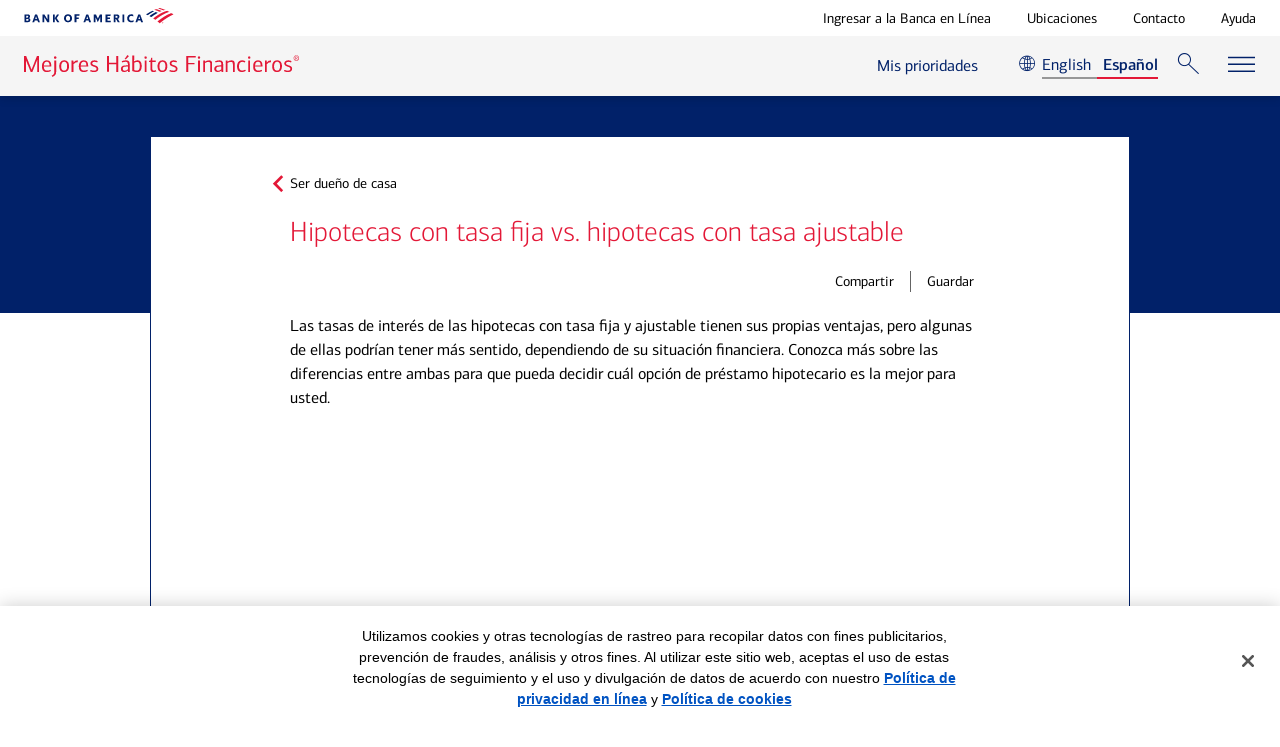

--- FILE ---
content_type: text/html; charset=UTF-8
request_url: https://bettermoneyhabits.bankofamerica.com/es/home-ownership/fixed-vs-adjustable-rate-mortgages
body_size: 19078
content:
<!doctype html> <html lang="es-US" xml:lang="es-US" parentlang="es"> <head> <title>Hipotecas con tasa ajustable vs. hipotecas con tasa fija</title> <meta name="viewport" content="width=device-width, initial-scale=1"> <meta http-equiv="content-type" content="text/html; charset=UTF-8"> <meta name="ada-friendly-name"> <meta name="keywords" content="hipoteca con tasa ajustable vs hipoteca con tasa fija,hipoteca con tasa fija vs hipoteca con tasa ajustable,hipoteca con tasa ajustable vs hipoteca con tasa fija"> <meta name="description" content="¿Cuál es la diferencia entre las hipotecas con tasa fija y las hipotecas con tasa ajustable? Permita que Mejores Hábitos Financieros le ayude a decidir si una hipoteca con tasa ajustable (ARM) o una hipoteca con tasa fija es la mejor para usted."> <meta http-equiv="X-UA-Compatible" content="IE=edge,chrome=1"> <meta name="format-detection" content="telephone=no"> <meta name="color-scheme" content="only light"> <link rel="icon" type="image/vnd.microsoft.icon" href="/etc.clientlibs/bmh/clientlibs/resources/images/favicon.ico"> <link rel="shortcut icon" type="image/vnd.microsoft.icon" href="/etc.clientlibs/bmh/clientlibs/resources/images/favicon.ico"> <link rel="canonical" href="https://bettermoneyhabits.bankofamerica.com/es/home-ownership/fixed-vs-adjustable-rate-mortgages"> <link rel="alternate" href="https://bettermoneyhabits.bankofamerica.com/en/home-ownership/fixed-vs-adjustable-rate-mortgages" hreflang="en-US"> <meta name="google-site-verification" content="yy7F-INmdsEZNb_qdTdkbyIyb1ZbqLfHNYx0JvqAyEA"> <meta property="og:title" content="Hipotecas con tasa ajustable vs. hipotecas con tasa fija"> <meta property="og:description" content="¿Cuál es la diferencia entre las hipotecas con tasa fija y las hipotecas con tasa ajustable? Permita que Mejores Hábitos Financieros le ayude a decidir si una hipoteca con tasa ajustable (ARM) o una hipoteca con tasa fija es la mejor para usted."> <meta property="og:site_name" content="Mejores Hábitos Financieros®"> <meta property="og:url" content="https://bettermoneyhabits.bankofamerica.com/es/home-ownership/fixed-vs-adjustable-rate-mortgages"> <meta property="og:image" content="https://bettermoneyhabits.bankofamerica.com/content/dam/bmh/khan-thumbnails/bmh-B55-fixed-vs-adjustable-rate-mortgages-250x250-v02.bmhthumb.jpg"> <meta property="og:image:alt" content="Hipotecas con tasa ajustable vs. hipotecas con tasa fija"> <meta property="og:type" content="website"> <meta property="og:locale" content="es_US"> <meta name="twitter:site" content="@BankofAmerica"> <meta name="twitter:url" content="https://bettermoneyhabits.bankofamerica.com/es/home-ownership/fixed-vs-adjustable-rate-mortgages"> <meta name="twitter:title" content="Hipotecas con tasa ajustable vs. hipotecas con tasa fija"> <meta name="twitter:description" content="¿Cuál es la diferencia entre las hipotecas con tasa fija y las hipotecas con tasa ajustable? Permita que Mejores Hábitos Financieros le ayude a decidir si una hipoteca con tasa ajustable (ARM) o una hipoteca con tasa fija es la mejor para usted."> <meta name="twitter:creator" content="@BankofAmerica"> <meta name="twitter:creator:id" content="@BankofAmerica"> <meta name="twitter:image" content="https://bettermoneyhabits.bankofamerica.com/content/dam/bmh/khan-thumbnails/bmh-B55-fixed-vs-adjustable-rate-mortgages-250x250-v02.bmhthumb.jpg"> <meta name="twitter:image:alt" content="Hipotecas con tasa ajustable vs. hipotecas con tasa fija"> <meta name="twitter:card" content="summary"> <script type="application/ld+json">{"@context":"https://schema.org","@type":"Article","name":"Hipotecas con tasa ajustable vs. hipotecas con tasa fija","url":"https://bettermoneyhabits.bankofamerica.com/es/home-ownership/fixed-vs-adjustable-rate-mortgages","description":"¿Cuál es la diferencia entre las hipotecas con tasa fija y las hipotecas con tasa ajustable? Permita que Mejores Hábitos Financieros le ayude a decidir si una hipoteca con tasa ajustable (ARM) o una hipoteca con tasa fija es la mejor para usted.","keywords":"hipoteca con tasa ajustable vs hipoteca con tasa fija,hipoteca con tasa fija vs hipoteca con tasa ajustable,hipoteca con tasa ajustable vs hipoteca con tasa fija","mainEntityOfPage":"https://bettermoneyhabits.bankofamerica.com/es/home-ownership/fixed-vs-adjustable-rate-mortgages","headline":"Hipotecas con tasa fija vs. hipotecas con tasa ajustable","sourceOrganization":"Bank of America","author":"Better Money Habits","image":"https://bettermoneyhabits.bankofamerica.com/content/dam/bmh/khan-thumbnails/bmh-B55-fixed-vs-adjustable-rate-mortgages-250x250-v02.bmhthumb.jpg","datePublished":"2025-05-22","dateModified":"2025-05-21","publisher":{"@type":"Organization","name":"Bank of America","logo":{"@type":"ImageObject","url":"https://bettermoneyhabits.bankofamerica.com/content/dam/bmh/logos/Flagscape_71x71.svg"}}}</script> <script type="application/ld+json">{"@context":"https://schema.org","@type":"WebPage","name":"Hipotecas con tasa ajustable vs. hipotecas con tasa fija","url":"https://bettermoneyhabits.bankofamerica.com/es/home-ownership/fixed-vs-adjustable-rate-mortgages","description":"¿Cuál es la diferencia entre las hipotecas con tasa fija y las hipotecas con tasa ajustable? Permita que Mejores Hábitos Financieros le ayude a decidir si una hipoteca con tasa ajustable (ARM) o una hipoteca con tasa fija es la mejor para usted.","image":"https://bettermoneyhabits.bankofamerica.com/content/dam/bmh/khan-thumbnails/bmh-B55-fixed-vs-adjustable-rate-mortgages-250x250-v02.bmhthumb.jpg","keywords":"hipoteca con tasa ajustable vs hipoteca con tasa fija,hipoteca con tasa fija vs hipoteca con tasa ajustable,hipoteca con tasa ajustable vs hipoteca con tasa fija"}</script> <script type="text/javascript" src="/bin/bmh/script.js/es/home-ownership/fixed-vs-adjustable-rate-mortgages"></script> <link rel="stylesheet" href="/etc.clientlibs/bmh/clientlibs/styles/contentpage.css"> <script type="application/ld+json" id="tracking-config">{"pageName":"fixed-vs-adjustable-rate-mortgages","pagePath":"/content/bmh/es/home-ownership/fixed-vs-adjustable-rate-mortgages","pageType":"item","pageCategory":"homeownership","contentType":"video","enableAlloy":false,"enableKnotch":false,"enableGlance":true,"ga4Value":"d|G-VTHB1ZEM22,s|G-KKS8N5WJ70,p|G-ZF8XYYLXHN","campaignName":"","alloyScriptDelay":3000}</script> <script src="/etc.clientlibs/bmh/clientlibs/scripts/tracking-settings.js"></script> <script>'use strict';!function(c,b,d,e){if(!b&&(b=c.head)){var a=c.createElement("style");a.id="alloy-prehiding";a.setAttribute("nonce","rAnd0m");a.innerText=d;b.appendChild(a);setTimeout(function(){a.parentNode&&a.parentNode.removeChild(a)},e)}}(document,-1!==document.location.href.indexOf("adobe_authoring_enabled"),"body { opacity: 0 !important }",3E3);</script> <script src="/etc.clientlibs/bmh/clientlibs/vendor/tealium.js" nonce="rAnd0m"></script> <!-- version:3.40.3 --> <style>#csp-class-aa2fc28d-0d59-40f0-9bf6-d016e60fd6c2{max-width: 275px}#csp-class-d0ce5e8a-3a87-4074-b5ae-d20dfa85021a{max-width: inherit}#csp-class-810c7b77-ad0c-4b8f-baff-6a98d19d3eb5{max-width: inherit}#csp-class-d29dc502-bb20-475f-ad45-2eb0cc650e6a{background-color: #012169; background-image: url(/content/dam/bmh/homepage-new/hp-masthead-nav-012723.jpg.transform/bmh-jpg-optimize/image.jpg)}#csp-class-c5b4c7bd-1977-4116-a251-5b432c57dfdd{max-width: inherit}#csp-class-2e000b97-87c3-4bfd-8561-53cb858b7176{max-width: inherit}#csp-class-6460f01c-d6dd-4051-9f49-70e42e60c636{max-width: inherit}#csp-class-64fd4580-d479-4b5a-8f46-4976dc53f4f2{font-size: 12.0px;}#csp-class-1c2bbd76-fa9c-425b-bfac-4e12c1c58cde{font-size: 20.0px;margin-left: 5.0px;vertical-align: middle;}#csp-class-c03ef7f9-8771-4d02-8fe0-976a1528f49e{border-color: rgb(255,255,255);}#csp-class-bc8688e3-5a98-4104-b0f2-b032cc750b81{text-align: center;}#csp-class-1a8e4c09-9a77-4efb-94ca-0c899eaa93e5{text-align: center;}#csp-class-70b2d450-b7f4-408f-b74b-f5eea8a9090f{text-align: center;}</style></head> <body id="page--fixed-vs-adjustable-rate-mortgages" class="page--fixed-vs-adjustable-rate-mortgages template--videopage" data-category="homeownership"> <a class="skip-to-content" href="#mainContent"> Ir al contenido principal </a> <input type="hidden" name="pagePath" id="pagePath" value="/content/bmh/es/home-ownership/fixed-vs-adjustable-rate-mortgages"> <div> <div class="aem-wrap--header-container"><div> <section class="header-container js-header-container " data-action="headerContainer"> <div class="header-container__overlay overlay" aria-hidden="true"></div> <nav class="header-boa js-header-boa " data-cmp-name="header-boa" data-action="headerBoa" aria-label="Main"> <div class="row row--max"> <div class="header-boa__logo-wrap"> <a href="https://www.bankofamerica.com/es/" class="logo-boa t-track-logo" data-bactmln="header_boa-_-icon-_-boa_logo" aria-label="Bank of America"> <img class="header-boa__logo" src="/content/dam/bmh/logos/BofA-logo.svg" alt="Bank of America"> </a> </div> <ul class="header-boa__link-wrapper"> <li> <a href="https://www.bankofamerica.com/sitemap/hub/signin.go" class="t-track-body-copy-link"> <span class="header-boa__link">Ingresar a la Banca en Línea</span> </a> </li> <li> <a href="https://es-locators.bankofamerica.com/" class="t-track-body-copy-link"> <span class="header-boa__link">Ubicaciones</span> </a> </li> <li> <a href="https://www.bankofamerica.com/customer-service/contact-us/" class="t-track-body-copy-link"> <span class="header-boa__link">Contacto</span> </a> </li> <li> <a href="https://www.bankofamerica.com/help/overview/es/" class="t-track-body-copy-link"> <span class="header-boa__link">Ayuda</span> </a> </li> </ul> </div> </nav> <div class="main-nav js-main-nav " data-action="mainNav"> <div class="main-nav__content"> <a href="https://bettermoneyhabits.bankofamerica.com/es" class="main-nav__logo t-track-logo" data-bactmln="main_nav-_-icon-_-bmh_logo" aria-label="Mejores Hábitos Fiancieros marca registrada"> <div class="image image--bg-pos-center " data-action="image" id="csp-class-aa2fc28d-0d59-40f0-9bf6-d016e60fd6c2"> <picture class="image__picture js-image-picture"> <img alt class="image__img" src="/content/dam/bmh/assets/bofa-bmh-art1-rgb-standalone-sp.svg"> </picture> <img src="/content/dam/bmh/assets/bofa-bmh-art1-rgb-standalone-sp.svg" alt class="image__img--print" aria-hidden="true"> </div> </a> <nav class="main-nav__links main-nav__links--desktop js-main-nav-links" aria-label="Menu"> <div class="cta-group "> <div class="cta-group__wrapper "> <a data-bactmln="Main-_-Navigation-_-Mis_Prioridades" href="https://bettermoneyhabits.bankofamerica.com/es/my-priorities" class="js-cta-link cta-group__cta t-track-cta js-tracking-override cta--link " target="_self"> <span class="cta-group__cta-content-wrapper "> <span class="cta__text">Mis prioridades</span> </span> </a> </div> <div class="cta-group__wrapper "> <a data-bactmln="Main-_-Navigation-_-English" href="https://bettermoneyhabits.bankofamerica.com/en/home-ownership/fixed-vs-adjustable-rate-mortgages" class="js-cta-link cta-group__cta t-track-cta js-tracking-override " target="_self" lang="en-US"> <span class="icon-c" data-action="icon"> <span class="icon icon--geography-market-region-global icon--black icon--size2 icon--align-center" aria-hidden="true"> </span> </span> <span class="cta-group__cta-content-wrapper cta--language-selection"> <span class="cta__text">English</span> </span> </a> </div> <div class="cta-group__wrapper "> <a data-bactmln="Main-_-Navigation-_-Espanol" href="#" class="js-cta-link cta-group__cta t-track-cta js-tracking-override " target="_self"> <span class="cta-group__cta-content-wrapper cta--language-selection"> <span class="cta__text">Español</span> </span> </a> </div> <div class="cta-group__wrapper "> <a data-bactmln="cta_group-_-CTA-_-_#" href="#" class="js-cta-link cta-group__cta t-track-cta cta--search-link js-search-link " target="_self" role="button" aria-expanded="false"> <span class="icon-c" data-action="icon"> <span class="icon icon--action-search icon--black icon--size2 icon--align-center" aria-hidden="true"> </span> </span> </a> <div id="global-search-container" class="search js-search " data-search-page="/content/bmh/es/buscar" data-action="search" data-search-id="-170994072"> <div class="search__container js-search-box"> <form class="search__form js-search-form" action="https://bettermoneyhabits.bankofamerica.com/es/buscar" method="get"> <span id="-170994072" tabindex="-1" class="hidden-section">Ingrese sus palabras de búsqueda aquí</span> <input class="search__input js-search-input" type="text" name="q" placeholder="¿En qué le podemos ayudar?" aria-labelledby="-170994072" autocomplete="off" required> <input type="hidden" name="p" value="1"> <a href="#" class="search__close search__close--hidden icon icon--action-close js-search-close t-track-global-search" data-bactmln="Search_Actions-_-X-_-Clear_Search" aria-hidden="true" role="button" tabindex="-1"></a> <button class="search__link js-search-link"><span class="icon icon--action-search"></span></button> </form> </div> </div> </div> <div class="cta-group__wrapper "> <a data-bactmln="cta_group-_-CTA-_-_#" href="#" class="js-cta-link cta-group__cta t-track-cta cta--menu-link cta-group__menu-link js-menu-link " target="_self" role="button" aria-label="menú de navegación" aria-expanded="false"> <span class="icon-c" data-action="icon"> <span class="icon icon--action-menu icon--black icon--size3 icon--align-center" aria-hidden="true"> </span> </span> </a> </div> </div> </nav> </div> </div> <section class="navigation-container js-navigation-container" data-action="navigationContainer" aria-hidden="true"> <div class="navigation-container__content js-navigation-content-container"> <div class="navigation-container__items js-navigation-items"> <div class="navigation-items" data-action="navigationItems"> <nav class="navigation-items__main-links-mobile" aria-label="Menu items"> <ul class="cta-group "> <li class="cta-group__wrapper "> <a data-bactmln="Main-_-Navigation-_-Mis_Prioridades" href="https://bettermoneyhabits.bankofamerica.com/es/my-priorities" class="js-cta-link cta-group__cta t-track-cta js-tracking-override cta--link " target="_self"> <span class="cta-group__cta-content-wrapper "> <span class="cta__text">Mis prioridades</span> </span> </a> </li> <li class="cta-group__wrapper "> <a data-bactmln="Main-_-Navigation-_-English" href="https://bettermoneyhabits.bankofamerica.com/en/home-ownership/fixed-vs-adjustable-rate-mortgages" class="js-cta-link cta-group__cta t-track-cta js-tracking-override " target="_self"> <span class="icon-c" data-action="icon"> <span class="icon " aria-hidden="true"> </span> </span> <span class="cta-group__cta-content-wrapper cta--language-selection"> <span class="cta__text">English</span> </span> </a> </li> <li class="cta-group__wrapper "> <a data-bactmln="Main-_-Navigation-_-Espanol" href="#" class="js-cta-link cta-group__cta t-track-cta js-tracking-override " target="_self"> <span class="cta-group__cta-content-wrapper cta--language-selection"> <span class="cta__text">Español</span> </span> </a> </li> </ul> </nav> <nav class="navigation-items__list" id="menuItems" aria-label="Menu items"> <ul> <li class="navigation-items__item js-navigation-main-item"> <a href="#" class="navigation-items__link js-navigation-link t-track-expandible-menu" aria-expanded="false"> <h2 class="navigation-items__title"> Ver más temas </h2> <p class="navigation-items__descr"> Explore una amplia gama de información para aumentar su conocimiento financiero ahora y en el futuro. </p> </a> <ul class="navigation-items__menu js-menu-item navigation-items__menu--two-rows" aria-hidden="true"> <li class="navigation-items__menu-list"> <div class="navigation-items__menu--button"> <a href="#" class="navigation-items__title--mobile js-navigation-title-mobile t-track-collapse-menu"> Ver más temas </a> </div> <div class=" navigation-items__menu-content js-menu-content"> <div class="navigation-items__menu--row"> <div class="navigation-items__menu--title"> <div class="heading-latest display--block heading--align-left "> <div class="heading-latest__anchor-link js-anchor-link" data-id="las-finanzas-de-la-vida-cotidiana-son-importantes" aria-hidden="true" tabindex="-1"></div> <h3 class="heading-latest__text headline-display--sm heading--text-black heading--align-left no-top "> Las finanzas de la vida cotidiana son importantes </h3> </div> </div> <div class="navigation-items__menu--row-column"> <div class="aem-wrap--cta-group section"> <ul class="cta-group cta-group--left "> <li class="cta-group__wrapper "> <a data-bactmln="cta_group-_-CTA-_-cr-dito_/content/bmh/es/credit" href="https://bettermoneyhabits.bankofamerica.com/es/credit" class="js-cta-link cta-group__cta t-track-cta cta--link " target="_self"> <span class="icon-c" data-action="icon"> <span class="icon icon--credit icon--primary-red icon--size3 icon--align-left" aria-hidden="true"> </span> </span> <span class="cta-group__cta-content-wrapper "> <span class="cta__text">Crédito</span> </span> </a> <div class="cta__note"><p>Cómo manejar el crédito y establecer un historial de crédito sólido</p> </div> </li> <li class="cta-group__wrapper "> <a data-bactmln="cta_group-_-CTA-_-ahorros-y-presupuesto_/content/bmh/es/saving-budgeting" href="https://bettermoneyhabits.bankofamerica.com/es/saving-budgeting" class="js-cta-link cta-group__cta t-track-cta cta--link " target="_self"> <span class="icon-c" data-action="icon"> <span class="icon icon--saving-budgeting icon--primary-red icon--size3 icon--align-left" aria-hidden="true"> </span> </span> <span class="cta-group__cta-content-wrapper "> <span class="cta__text">Ahorros y presupuesto</span> </span> </a> <div class="cta__note"><p>Pasos para crear y mantenerse dentro de un presupuesto, y aumentar sus ahorros</p> </div> </li> <li class="cta-group__wrapper "> <a data-bactmln="cta_group-_-CTA-_-banca-personal_/content/bmh/es/personal-banking" href="https://bettermoneyhabits.bankofamerica.com/es/personal-banking" class="js-cta-link cta-group__cta t-track-cta cta--link " target="_self"> <span class="icon-c" data-action="icon"> <span class="icon icon--finance-bank icon--primary-red icon--size3 icon--align-left" aria-hidden="true"> </span> </span> <span class="cta-group__cta-content-wrapper "> <span class="cta__text">Banca personal</span> </span> </a> <div class="cta__note"><p>Información sobre el funcionamiento de los bancos, la administración de sus cuentas y cómo enseñarles a sus hijos sobre el dinero</p> </div> </li> </ul> </div> </div> <div class="navigation-items__menu--row-column"> <div class="aem-wrap--cta-group section"> <ul class="cta-group cta-group--left "> <li class="cta-group__wrapper "> <a data-bactmln="cta_group-_-CTA-_-deuda_/content/bmh/es/debt" href="https://bettermoneyhabits.bankofamerica.com/es/debt" class="js-cta-link cta-group__cta t-track-cta cta--link " target="_self"> <span class="icon-c" data-action="icon"> <span class="icon icon--debt icon--primary-red icon--size3 icon--align-left" aria-hidden="true"> </span> </span> <span class="cta-group__cta-content-wrapper "> <span class="cta__text">Deuda</span> </span> </a> <div class="cta__note"><p>Estrategias para manejar deudas y pagar tarjetas de crédito</p> </div> </li> <li class="cta-group__wrapper "> <a data-bactmln="cta_group-_-CTA-_-privacidad-y-seguridad_/content/bmh/es/privacy-security" href="https://bettermoneyhabits.bankofamerica.com/es/privacy-security" class="js-cta-link cta-group__cta t-track-cta cta--link " target="_self"> <span class="icon-c" data-action="icon"> <span class="icon icon--privacy-security icon--primary-red icon--size3 icon--align-left" aria-hidden="true"> </span> </span> <span class="cta-group__cta-content-wrapper "> <span class="cta__text">Privacidad y seguridad</span> </span> </a> <div class="cta__note"><p>Cómo mantener segura su información financiera y prevenir el robo de identidad</p> </div> </li> <li class="cta-group__wrapper "> <a data-bactmln="cta_group-_-CTA-_-impuestos-e-ingresos_/content/bmh/es/taxes-income" href="https://bettermoneyhabits.bankofamerica.com/es/taxes-income" class="js-cta-link cta-group__cta t-track-cta cta--link " target="_self"> <span class="icon-c" data-action="icon"> <span class="icon icon--taxes-income icon--primary-red icon--size3 icon--align-left" aria-hidden="true"> </span> </span> <span class="cta-group__cta-content-wrapper "> <span class="cta__text">Impuestos e ingresos</span> </span> </a> <div class="cta__note"><p>Una guía sobre cómo preparar sus impuestos y aprovechar al máximo su salario y beneficios</p> </div> </li> </ul> </div> </div> </div> <div class="navigation-items__menu--row"> <div class="navigation-items__menu--title"> <div class="heading-latest display--block heading--align-left "> <div class="heading-latest__anchor-link js-anchor-link" data-id="objetivos-financieros" aria-hidden="true" tabindex="-1"></div> <h3 class="heading-latest__text headline-display--sm heading--text-black heading--align-left no-top "> Objetivos financieros </h3> </div> </div> <div class="navigation-items__menu--row-column"> <div class="aem-wrap--cta-group section"> <ul class="cta-group cta-group--left "> <li class="cta-group__wrapper "> <a data-bactmln="cta_group-_-CTA-_-auto_/content/bmh/es/auto" href="https://bettermoneyhabits.bankofamerica.com/es/auto" class="js-cta-link cta-group__cta t-track-cta cta--link " target="_self"> <span class="icon-c" data-action="icon"> <span class="icon icon--auto icon--primary-red icon--size3 icon--align-left" aria-hidden="true"> </span> </span> <span class="cta-group__cta-content-wrapper "> <span class="cta__text">Auto</span> </span> </a> <div class="cta__note"><p>Sugerencias para cada paso del proceso de la compra de un auto</p> </div> </li> <li class="cta-group__wrapper "> <a data-bactmln="cta_group-_-CTA-_-inversi-n_/content/bmh/es/retirement" href="https://bettermoneyhabits.bankofamerica.com/es/retirement" class="js-cta-link cta-group__cta t-track-cta cta--link " target="_self"> <span class="icon-c" data-action="icon"> <span class="icon icon--finance-investing icon--primary-red icon--size3 icon--align-left" aria-hidden="true"> </span> </span> <span class="cta-group__cta-content-wrapper "> <span class="cta__text">Inversión</span> </span> </a> <div class="cta__note"><p>Cómo invertir, crear un patrimonio y ahorrar para la jubilación</p> </div> </li> </ul> </div> </div> <div class="navigation-items__menu--row-column"> <div class="aem-wrap--cta-group section"> <ul class="cta-group cta-group--left "> <li class="cta-group__wrapper "> <a data-bactmln="cta_group-_-CTA-_-ser-due-o-de-casa_/content/bmh/es/home-ownership" href="https://bettermoneyhabits.bankofamerica.com/es/home-ownership" class="js-cta-link cta-group__cta t-track-cta cta--link " target="_self"> <span class="icon-c" data-action="icon"> <span class="icon icon--home-ownership icon--primary-red icon--size3 icon--align-left" aria-hidden="true"> </span> </span> <span class="cta-group__cta-content-wrapper "> <span class="cta__text">Ser dueño de casa</span> </span> </a> <div class="cta__note"><p>Todo lo que debe saber sobre alquilar, comprar y ser dueño de casa</p> </div> </li> <li class="cta-group__wrapper "> <a data-bactmln="cta_group-_-CTA-_-universidad_/content/bmh/es/college" href="https://bettermoneyhabits.bankofamerica.com/es/college" class="js-cta-link cta-group__cta t-track-cta cta--link " target="_self"> <span class="icon-c" data-action="icon"> <span class="icon icon--college icon--primary-red icon--size3 icon--align-left" aria-hidden="true"> </span> </span> <span class="cta-group__cta-content-wrapper "> <span class="cta__text">Universidad</span> </span> </a> <div class="cta__note"><p>Maneras de manejar mejor el pago de la Universidad</p> </div> </li> </ul> </div> </div> </div> </div> </li> </ul> </li> <li class="navigation-items__item js-navigation-main-item"> <a href="#" class="navigation-items__link js-navigation-link t-track-expandible-menu" aria-expanded="false"> <h2 class="navigation-items__title"> Tome el control de su vida financiera </h2> <p class="navigation-items__descr"> Obtenga conocimiento de Guías Financieras, las cuales ofrecen una variedad de recursos para ayudarle a tomar decisiones en cualquier etapa de la vida. </p> </a> <ul class="navigation-items__menu js-menu-item navigation-items__menu--three-columns" aria-hidden="true"> <li class="navigation-items__menu-list"> <div class="navigation-items__menu--button"> <a href="#" class="navigation-items__title--mobile js-navigation-title-mobile t-track-collapse-menu"> Tome el control de su vida financiera </a> </div> <div class=" navigation-items__menu-content js-menu-content"> <div class="navigation-items__menu--column"> <div class="aem-wrap--heading-latest section"> <div class="heading-latest display--block heading--align-left "> <div class="heading-latest__anchor-link js-anchor-link" data-id="ahorros-y-planificacion" aria-hidden="true" tabindex="-1"></div> <h3 class="heading-latest__text headline-display--sm heading--text-black heading--align-left no-top "> Ahorros y planificación </h3> </div> </div> <div class="aem-wrap--article-list section"> <div class="article-list__wrapper js-article-list__wrapper article-list__wrapper--default "> <ul class="article-list js-article-list" data-action="articleList"> <li class="article-list__item" data-content-type="financial-guide"> <a href="https://bettermoneyhabits.bankofamerica.com/es/how-to-manage-your-savings" data-path="/content/bmh/es/how-to-manage-your-savings" hreflang="es-US" class="article-list__item__link js-anchor-wrapper t-track-content-tile" data-show-read-time data-bactmln="ItemTile_maneras_sencillas_de_aumentar_sus_ahorros"> <div class="article-list__item__content"> <div class="article-list__item__title">Maneras sencillas de aumentar sus ahorros</div> <p class="article-list__item__cta hidden-section"> <i class="icon icon--financial-guide" aria-hidden="true"></i><span class="cta-text"></span><span>,&nbsp;4&nbsp;minutos</span> </p> <div class="article-list__item__count"> <i class="icon icon--guidelines" aria-hidden="true"></i> 10 recursos </div> </div> </a> </li> <li class="article-list__item" data-content-type="financial-guide"> <a href="https://bettermoneyhabits.bankofamerica.com/es/dealing-with-a-financial-emergency" data-path="/content/bmh/es/dealing-with-a-financial-emergency" hreflang="es-US" class="article-list__item__link js-anchor-wrapper t-track-content-tile" data-show-read-time data-bactmln="ItemTile_c_mo_lidiar_con_una_emergencia_financiera"> <div class="article-list__item__content"> <div class="article-list__item__title">Cómo lidiar con una emergencia financiera</div> <p class="article-list__item__cta hidden-section"> <i class="icon icon--financial-guide" aria-hidden="true"></i><span class="cta-text"></span><span>,&nbsp;1&nbsp;minuto</span> </p> <div class="article-list__item__count"> <i class="icon icon--guidelines" aria-hidden="true"></i> 9 recursos </div> </div> </a> </li> </ul> </div> </div> </div> <div class="navigation-items__menu--column"> <div class="aem-wrap--heading-latest section"> <div class="heading-latest display--block heading--align-left "> <div class="heading-latest__anchor-link js-anchor-link" data-id="etapas-de-la-vida" aria-hidden="true" tabindex="-1"></div> <h3 class="heading-latest__text headline-display--sm heading--text-black heading--align-left no-top "> Etapas de la vida </h3> </div> </div> <div class="aem-wrap--article-list section"> <div class="article-list__wrapper js-article-list__wrapper article-list__wrapper--default "> <ul class="article-list js-article-list" data-action="articleList"> <li class="article-list__item" data-content-type="financial-guide"> <a href="https://bettermoneyhabits.bankofamerica.com/es/gen-z-financial-habits" data-path="/content/bmh/es/gen-z-financial-habits" hreflang="es-US" class="article-list__item__link js-anchor-wrapper t-track-content-tile" data-show-read-time data-bactmln="ItemTile_generaci_n_z__conozca_sobre_su_dinero"> <div class="article-list__item__content"> <div class="article-list__item__title">Generación Z: conozca sobre su dinero</div> <p class="article-list__item__cta hidden-section"> <i class="icon icon--financial-guide" aria-hidden="true"></i><span class="cta-text"></span><span>,&nbsp;2&nbsp;minutos</span> </p> <div class="article-list__item__count"> <i class="icon icon--guidelines" aria-hidden="true"></i> 30 recursos </div> </div> </a> </li> <li class="article-list__item" data-content-type="financial-guide"> <a href="https://bettermoneyhabits.bankofamerica.com/es/family-financial-matters" data-path="/content/bmh/es/family-financial-matters" hreflang="es-US" class="article-list__item__link js-anchor-wrapper t-track-content-tile" data-show-read-time data-bactmln="ItemTile_asuntos_financieros_para_familias"> <div class="article-list__item__content"> <div class="article-list__item__title">Asuntos financieros para familias</div> <p class="article-list__item__cta hidden-section"> <i class="icon icon--financial-guide" aria-hidden="true"></i><span class="cta-text"></span><span>,&nbsp;3&nbsp;minutos</span> </p> <div class="article-list__item__count"> <i class="icon icon--guidelines" aria-hidden="true"></i> 10 recursos </div> </div> </a> </li> <li class="article-list__item" data-content-type="financial-guide"> <a href="https://bettermoneyhabits.bankofamerica.com/es/moving-to-the-us-banking-guide" data-path="/content/bmh/es/moving-to-the-us-banking-guide" hreflang="es-US" class="article-list__item__link js-anchor-wrapper t-track-content-tile" data-show-read-time data-bactmln="ItemTile_mudarse_a_los_ee__uu_"> <div class="article-list__item__content"> <div class="article-list__item__title">Mudarse a los EE. UU.</div> <p class="article-list__item__cta hidden-section"> <i class="icon icon--financial-guide" aria-hidden="true"></i><span class="cta-text"></span><span>,&nbsp;1&nbsp;minuto</span> </p> <div class="article-list__item__count"> <i class="icon icon--guidelines" aria-hidden="true"></i> 29 recursos </div> </div> </a> </li> <li class="article-list__item" data-content-type="financial-guide"> <a href="https://bettermoneyhabits.bankofamerica.com/es/transitioning-from-military-to-civilian-life" data-path="/content/bmh/es/transitioning-from-military-to-civilian-life" hreflang="es-US" class="article-list__item__link js-anchor-wrapper t-track-content-tile" data-show-read-time data-bactmln="ItemTile_temas_financieros_para_miembros_de_las_fuerzas_armadas"> <div class="article-list__item__content"> <div class="article-list__item__title">Temas financieros para miembros de las fuerzas armadas</div> <p class="article-list__item__cta hidden-section"> <i class="icon icon--financial-guide" aria-hidden="true"></i><span class="cta-text"></span><span>,&nbsp;1&nbsp;minuto</span> </p> <div class="article-list__item__count"> <i class="icon icon--guidelines" aria-hidden="true"></i> 8 recursos </div> </div> </a> </li> <li class="article-list__item" data-content-type="financial-guide"> <a href="https://bettermoneyhabits.bankofamerica.com/es/financial-literacy-for-students" data-path="/content/bmh/es/financial-literacy-for-students" hreflang="es-US" class="article-list__item__link js-anchor-wrapper t-track-content-tile" data-show-read-time data-bactmln="ItemTile_consejos_financieros_para_estudiantes"> <div class="article-list__item__content"> <div class="article-list__item__title">Consejos financieros para estudiantes</div> <p class="article-list__item__cta hidden-section"> <i class="icon icon--financial-guide" aria-hidden="true"></i><span class="cta-text"></span><span>,&nbsp;1&nbsp;minuto</span> </p> <div class="article-list__item__count"> <i class="icon icon--guidelines" aria-hidden="true"></i> 14 recursos </div> </div> </a> </li> </ul> </div> </div> </div> <div class="navigation-items__menu--column"> <div class="aem-wrap--heading-latest section"> <div class="heading-latest display--block heading--align-left "> <div class="heading-latest__anchor-link js-anchor-link" data-id="metas-financieras" aria-hidden="true" tabindex="-1"></div> <h3 class="heading-latest__text headline-display--sm heading--text-black heading--align-left no-top "> Metas financieras </h3> </div> </div> <div class="aem-wrap--article-list section"> <div class="article-list__wrapper js-article-list__wrapper article-list__wrapper--default "> <ul class="article-list js-article-list" data-action="articleList"> <li class="article-list__item" data-content-type="financial-guide"> <a href="https://bettermoneyhabits.bankofamerica.com/es/what-to-consider-when-buying-your-first-home" data-path="/content/bmh/es/what-to-consider-when-buying-your-first-home" hreflang="es-US" class="article-list__item__link js-anchor-wrapper t-track-content-tile" data-show-read-time data-bactmln="ItemTile_lo_que_debe_considerar_al_comprar_su_primera_casa"> <div class="article-list__item__content"> <div class="article-list__item__title">Lo que debe considerar al comprar su primera casa</div> <p class="article-list__item__cta hidden-section"> <i class="icon icon--financial-guide" aria-hidden="true"></i><span class="cta-text"></span><span>,&nbsp;1&nbsp;minuto</span> </p> <div class="article-list__item__count"> <i class="icon icon--guidelines" aria-hidden="true"></i> 10 recursos </div> </div> </a> </li> <li class="article-list__item" data-content-type="financial-guide"> <a href="https://bettermoneyhabits.bankofamerica.com/es/how-to-stop-living-paycheck-to-paycheck" data-path="/content/bmh/es/how-to-stop-living-paycheck-to-paycheck" hreflang="es-US" class="article-list__item__link js-anchor-wrapper t-track-content-tile" data-show-read-time data-bactmln="ItemTile_administre_su_dinero_cuando_vive_al_d_a"> <div class="article-list__item__content"> <div class="article-list__item__title">Administre su dinero cuando vive al día</div> <p class="article-list__item__cta hidden-section"> <i class="icon icon--financial-guide" aria-hidden="true"></i><span class="cta-text"></span><span>,&nbsp;5&nbsp;minutos</span> </p> <div class="article-list__item__count"> <i class="icon icon--guidelines" aria-hidden="true"></i> 11 recursos </div> </div> </a> </li> <li class="article-list__item" data-content-type="financial-guide"> <a href="https://bettermoneyhabits.bankofamerica.com/es/financial-tips-for-starting-your-career" data-path="/content/bmh/es/financial-tips-for-starting-your-career" hreflang="es-US" class="article-list__item__link js-anchor-wrapper t-track-content-tile" data-show-read-time data-bactmln="ItemTile_el_trabajo_y_la_vida_financiera"> <div class="article-list__item__content"> <div class="article-list__item__title">El trabajo y la vida financiera</div> <p class="article-list__item__cta hidden-section"> <i class="icon icon--financial-guide" aria-hidden="true"></i><span class="cta-text"></span><span>,&nbsp;1&nbsp;minuto</span> </p> <div class="article-list__item__count"> <i class="icon icon--guidelines" aria-hidden="true"></i> 7 recursos </div> </div> </a> </li> <li class="article-list__item" data-content-type="financial-guide"> <a href="https://bettermoneyhabits.bankofamerica.com/es/sustainable-finance-practices" data-path="/content/bmh/es/sustainable-finance-practices" hreflang="es-US" class="article-list__item__link js-anchor-wrapper t-track-content-tile" data-show-read-time data-bactmln="ItemTile_decisiones_financieras_que_pueden_marcar_una_diferencia"> <div class="article-list__item__content"> <div class="article-list__item__title">Decisiones financieras que pueden marcar una diferencia</div> <p class="article-list__item__cta hidden-section"> <i class="icon icon--financial-guide" aria-hidden="true"></i><span class="cta-text"></span><span>,&nbsp;1&nbsp;minuto</span> </p> <div class="article-list__item__count"> <i class="icon icon--guidelines" aria-hidden="true"></i> 9 recursos </div> </div> </a> </li> </ul> </div> </div> </div> <div class="navigation-items__menu--no-column"> <div class="aem-wrap--cta-group section"> <div class="cta-group "> <div class="cta-group__wrapper "> <a data-bactmln="cta_group-_-CTA-_-vea-todas-las-gu-as-financieras_/content/bmh/es/financial-guides" href="https://bettermoneyhabits.bankofamerica.com/es/financial-guides" class="js-cta-link cta-group__cta t-track-cta cta--spotlights " target="_self"> <span class="cta-group__cta-content-wrapper "> <span class="cta__text">Vea todas las Guías Financieras</span> </span> </a> </div> </div> </div> </div> </div> </li> </ul> </li> <li class="navigation-items__item js-navigation-main-item"> <a href="#" class="navigation-items__link js-navigation-link t-track-expandible-menu" aria-expanded="false"> <h2 class="navigation-items__title"> Explore estas herramientas </h2> <p class="navigation-items__descr"> Identifique prioridades, establezca metas y monitoree su progreso con herramientas interactivas fáciles de usar. </p> </a> <ul class="navigation-items__menu js-menu-item navigation-items__menu--two-columns-image" aria-hidden="true"> <li class="navigation-items__menu-list"> <div class="navigation-items__menu--button"> <a href="#" class="navigation-items__title--mobile js-navigation-title-mobile t-track-collapse-menu"> Explore estas herramientas </a> </div> <div class=" navigation-items__menu-content js-menu-content"> <div class="navigation-items__menu--column"> <div class="aem-wrap--heading-latest section"> <div class="heading-latest display--block heading--align-left "> <div class="heading-latest__anchor-link js-anchor-link" data-id="en-mejores-habitos-financieros" aria-hidden="true" tabindex="-1"></div> <h3 class="heading-latest__text headline-display--sm heading--text-black heading--align-left no-top "> En Mejores Hábitos Financieros </h3> </div> </div> <div class="aem-wrap--cta-group section"> <ul class="cta-group cta-group--left "> <li class="cta-group__wrapper "> <a data-bactmln="cta_group-_-CTA-_-mis-prioridades_/content/bmh/es/my-priorities" href="https://bettermoneyhabits.bankofamerica.com/es/my-priorities" class="js-cta-link cta-group__cta t-track-cta cta--link " target="_self"> <span class="cta-group__cta-content-wrapper "> <span class="cta__text">Mis prioridades</span> </span> </a> <div class="cta__note"><p>Díganos lo que es más importante para usted, y le ofreceremos contenido personalizado para cada etapa de la vida.</p> </div> </li> <li class="cta-group__wrapper "> <a data-bactmln="cta_group-_-CTA-_-herramienta-de-an-lisis-de-gasto_/content/bmh/es/saving-budgeting/spending-tool" href="https://bettermoneyhabits.bankofamerica.com/es/saving-budgeting/spending-tool" class="js-cta-link cta-group__cta t-track-cta cta--link " target="_self"> <span class="cta-group__cta-content-wrapper "> <span class="cta__text">Herramienta de análisis de gasto</span> </span> </a> <div class="cta__note"><p>Vea en qué están gastando mensualmente las personas como usted.</p> </div> </li> </ul> </div> <div class="aem-wrap--heading-latest section"> <div class="heading-latest display--block heading--align-left "> <div class="heading-latest__anchor-link js-anchor-link" data-id="en-bank-of-america" aria-hidden="true" tabindex="-1"></div> <h3 class="heading-latest__text headline-display--sm heading--text-black heading--align-left no-top "> En Bank of America </h3> </div> </div> <div class="aem-wrap--cta-group section"> <ul class="cta-group cta-group--left "> <li class="cta-group__wrapper "> <a data-bactmln="cta_group-_-CTA-_-life-plan_https://info.bankofamerica.com/es/digital-banking/life-plan" href="https://info.bankofamerica.com/es/digital-banking/life-plan" class="js-cta-link cta-group__cta t-track-cta cta--icon-right cta--menu-link js-menu-link " target="_blank" aria-label="Life Plan se abre en una nueva ventana"> <span class="icon-c" data-action="icon"> <span class="icon icon--action-launch icon--royal-blue icon--size3 icon--align-right" aria-hidden="true"> </span> </span> <span class="cta-group__cta-content-wrapper "> <span class="cta__text">Life Plan</span> </span> </a> <div class="cta__note"><p>Establezca metas a corto y a largo plazo, obtenga asesoría personalizada y haga ajustes cuando la vida cambie.</p> </div> </li> </ul> </div> <div class="aem-wrap--heading-latest section"> <div class="heading-latest display--block heading--align-left "> <div class="heading-latest__anchor-link js-anchor-link" data-id="para-socios-y-voluntarios" aria-hidden="true" tabindex="-1"></div> <h3 class="heading-latest__text headline-display--sm heading--text-black heading--align-left no-top "> Para socios y voluntarios </h3> </div> </div> <div class="aem-wrap--cta-group section"> <ul class="cta-group "> <li class="cta-group__wrapper "> <a data-bactmln="cta_group-_-CTA-_-centro-de-recursos-educativos_/content/bmh/community/en" href="https://bettermoneyhabits.bankofamerica.com/community/en" class="js-cta-link cta-group__cta t-track-cta cta--icon-right cta--menu-link js-menu-link " target="_blank" aria-label="Centro de recursos educativos se abre en una nueva ventana"> <span class="icon-c" data-action="icon"> <span class="icon icon--action-launch icon--royal-blue icon--size3 icon--align-right" aria-hidden="true"> </span> </span> <span class="cta-group__cta-content-wrapper "> <span class="cta__text">Centro de recursos educativos</span> </span> </a> <div class="cta__note"><p>Obtenga programas de clases para ayudar a clientes y miembros de su comunidad a conocer mejor sus finanzas.</p> </div> </li> </ul> </div> </div> <div class="navigation-items__menu--column-image"> <div class="image image--bg-pos-center " data-action="image" id="csp-class-d0ce5e8a-3a87-4074-b5ae-d20dfa85021a"> <picture class="image__picture js-image-picture"> <img alt class="image__img" src="/content/dam/bmh/homepage-new/tools.svg"> </picture> <img src="/content/dam/bmh/homepage-new/tools.svg" alt class="image__img--print" aria-hidden="true"> </div> </div> </div> </li> </ul> </li> <li class="navigation-items__item js-navigation-main-item"> <a href="#" class="navigation-items__link js-navigation-link t-track-expandible-menu" aria-expanded="false"> <h2 class="navigation-items__title"> Servicios de Bank of America </h2> <p class="navigation-items__descr"> Descubra productos y servicios, como abrir una cuenta de cheques, obtener un préstamo para vivienda, solicitar una tarjeta de crédito y más. </p> </a> <ul class="navigation-items__menu js-menu-item navigation-items__menu--two-columns-image" aria-hidden="true"> <li class="navigation-items__menu-list"> <div class="navigation-items__menu--button"> <a href="#" class="navigation-items__title--mobile js-navigation-title-mobile t-track-collapse-menu"> Servicios de Bank of America </a> </div> <div class=" navigation-items__menu-content js-menu-content"> <div class="navigation-items__menu--column"> <div class="aem-wrap--heading-latest section"> <div class="heading-latest display--block heading--align-left "> <div class="heading-latest__anchor-link js-anchor-link" data-id="conozca-sobre-las-soluciones-de-bank-of-america" aria-hidden="true" tabindex="-1"></div> <h3 class="heading-latest__text headline--md heading--text-black heading--align-left no-top "> Conozca sobre las soluciones de Bank of America </h3> </div> </div> <div class="aem-wrap--cta-group section"> <ul class="cta-group cta-group--left "> <li class="cta-group__wrapper "> <a data-bactmln="cta_group-_-CTA-_-cuentas-de-cheques_https://www.bankofamerica.com/deposits/checking/advantage-banking/es/" href="https://www.bankofamerica.com/deposits/checking/advantage-banking/es/" class="js-cta-link cta-group__cta t-track-cta cta--icon-right cta--menu-link js-menu-link " target="_blank" aria-label="Cuentas de cheques se abre en una nueva ventana"> <span class="icon-c" data-action="icon"> <span class="icon icon--action-launch icon--royal-blue icon--size3 icon--align-right" aria-hidden="true"> </span> </span> <span class="cta-group__cta-content-wrapper "> <span class="cta__text">Cuentas de cheques</span> </span> </a> </li> <li class="cta-group__wrapper "> <a data-bactmln="cta_group-_-CTA-_-cuentas-de-ahorros_https://www.bankofamerica.com/deposits/savings/savings-accounts/es/" href="https://www.bankofamerica.com/deposits/savings/savings-accounts/es/" class="js-cta-link cta-group__cta t-track-cta cta--icon-right cta--menu-link js-menu-link " target="_blank" aria-label="Cuentas de ahorros se abre en una nueva ventana"> <span class="icon-c" data-action="icon"> <span class="icon icon--action-launch icon--royal-blue icon--size3 icon--align-right" aria-hidden="true"> </span> </span> <span class="cta-group__cta-content-wrapper "> <span class="cta__text">Cuentas de ahorros</span> </span> </a> </li> <li class="cta-group__wrapper "> <a data-bactmln="cta_group-_-CTA-_-tarjetas-de-cr-dito_https://www.bankofamerica.com/credit-cards/es/" href="https://www.bankofamerica.com/credit-cards/es/" class="js-cta-link cta-group__cta t-track-cta cta--icon-right cta--menu-link js-menu-link " target="_blank" aria-label="Tarjetas de crédito se abre en una nueva ventana"> <span class="icon-c" data-action="icon"> <span class="icon icon--action-launch icon--royal-blue icon--size3 icon--align-right" aria-hidden="true"> </span> </span> <span class="cta-group__cta-content-wrapper "> <span class="cta__text">Tarjetas de crédito</span> </span> </a> </li> <li class="cta-group__wrapper "> <a data-bactmln="cta_group-_-CTA-_-pr-stamos-para-vivienda_https://www.bankofamerica.com/mortgage/es/?subCampCode=50300&amp;dmcode=18098479094" href="https://www.bankofamerica.com/mortgage/es/?subCampCode=50300&amp;dmcode=18098479094" class="js-cta-link cta-group__cta t-track-cta cta--icon-right cta--menu-link js-menu-link " target="_blank" aria-label="Préstamos para vivienda se abre en una nueva ventana"> <span class="icon-c" data-action="icon"> <span class="icon icon--action-launch icon--royal-blue icon--size3 icon--align-right" aria-hidden="true"> </span> </span> <span class="cta-group__cta-content-wrapper "> <span class="cta__text">Préstamos para vivienda</span> </span> </a> </li> <li class="cta-group__wrapper "> <a data-bactmln="cta_group-_-CTA-_-pr-stamos-para-autom-viles_https://www.bankofamerica.com/auto-loans/es/" href="https://www.bankofamerica.com/auto-loans/es/" class="js-cta-link cta-group__cta t-track-cta cta--icon-right cta--menu-link js-menu-link " target="_blank" aria-label="Préstamos para automóviles se abre en una nueva ventana"> <span class="icon-c" data-action="icon"> <span class="icon icon--action-launch icon--royal-blue icon--size3 icon--align-right" aria-hidden="true"> </span> </span> <span class="cta-group__cta-content-wrapper "> <span class="cta__text">Préstamos para automóviles</span> </span> </a> </li> <li class="cta-group__wrapper "> <a data-bactmln="cta_group-_-CTA-_-banca-m-vil-y-banca-en-l-nea_https://info.bankofamerica.com/es/digital-banking" href="https://info.bankofamerica.com/es/digital-banking" class="js-cta-link cta-group__cta t-track-cta cta--icon-right cta--menu-link js-menu-link " target="_blank" aria-label="Banca Móvil y Banca en Línea se abre en una nueva ventana"> <span class="icon-c" data-action="icon"> <span class="icon icon--action-launch icon--royal-blue icon--size3 icon--align-right" aria-hidden="true"> </span> </span> <span class="cta-group__cta-content-wrapper "> <span class="cta__text">Banca Móvil y Banca en Línea</span> </span> </a> </li> <li class="cta-group__wrapper "> <a data-bactmln="cta_group-_-CTA-_-puntaje-fico--score_https://www.bankofamerica.com/credit-cards/free-fico-credit-score/es/" href="https://www.bankofamerica.com/credit-cards/free-fico-credit-score/es/" class="js-cta-link cta-group__cta t-track-cta cta--icon-right cta--menu-link js-menu-link " target="_blank" aria-label="Puntaje FICO® Score se abre en una nueva ventana"> <span class="icon-c" data-action="icon"> <span class="icon icon--action-launch icon--royal-blue icon--size3 icon--align-right" aria-hidden="true"> </span> </span> <span class="cta-group__cta-content-wrapper "> <span class="cta__text">Puntaje FICO® Score</span> </span> </a> </li> <li class="cta-group__wrapper "> <a data-bactmln="cta_group-_-CTA-_-programa-preferred-rewards_https://www.bankofamerica.com/preferred-rewards/es/" href="https://www.bankofamerica.com/preferred-rewards/es/" class="js-cta-link cta-group__cta t-track-cta cta--icon-right cta--menu-link js-menu-link " target="_blank" aria-label="Programa Preferred Rewards se abre en una nueva ventana"> <span class="icon-c" data-action="icon"> <span class="icon icon--action-launch icon--royal-blue icon--size3 icon--align-right" aria-hidden="true"> </span> </span> <span class="cta-group__cta-content-wrapper "> <span class="cta__text">Programa Preferred Rewards</span> </span> </a> </li> <li class="cta-group__wrapper "> <a data-bactmln="cta_group-_-CTA-_-programe-una-cita--solo-se-ofrece-en-ingl-s_https://secure.bankofamerica.com/secure-mycommunications/public/appointments/" href="https://secure.bankofamerica.com/secure-mycommunications/public/appointments/" class="js-cta-link cta-group__cta t-track-cta cta--icon-right cta--menu-link js-menu-link " target="_blank" aria-label="Programe una cita (solo se ofrece en inglés) se abre en una nueva ventana"> <span class="icon-c" data-action="icon"> <span class="icon icon--action-launch icon--royal-blue icon--size3 icon--align-right" aria-hidden="true"> </span> </span> <span class="cta-group__cta-content-wrapper "> <span class="cta__text">Programe una cita (solo se ofrece en inglés)</span> </span> </a> </li> </ul> </div> <div class="aem-wrap--cta-group section"> <div class="cta-group "> <div class="cta-group__wrapper "> <a data-bactmln="cta_group-_-CTA-_-vea-todos-los-productos-y-servicios_https://about.bankofamerica.com/en/our-company/financial-products-services" href="https://about.bankofamerica.com/en/our-company/financial-products-services" class="js-cta-link cta-group__cta t-track-cta cta--spotlights " target="_self"> <span class="cta-group__cta-content-wrapper "> <span class="cta__text">Vea todos los productos y servicios</span> </span> </a> </div> </div> </div> </div> <div class="navigation-items__menu--column-image"> <div class="image image--bg-pos-center " data-action="image" id="csp-class-810c7b77-ad0c-4b8f-baff-6a98d19d3eb5"> <picture class="image__picture js-image-picture"> <img alt class="image__img" src="/content/dam/bmh/homepage-new/services.svg"> </picture> <img src="/content/dam/bmh/homepage-new/services.svg" alt class="image__img--print" aria-hidden="true"> </div> </div> </div> </li> </ul> </li> </ul> </nav> </div> </div> <div class="navigation-container__background js-navigation-background" id="csp-class-d29dc502-bb20-475f-ad45-2eb0cc650e6a"> <div class="navigation-container__widget"> <div class="aem-wrap--conditional-wrapper"> <div class="conditional-wrapper hidden-section js-conditional-wrapper" data-action="conditionalWrapper" data-state="widget-incomplete" data-mode="publish"> <div><div class="aem-wrap--hp-widget-banner anm anm-type-fadeIn-up anm-delay-1 section"> <div class="hp-widget-banner js-hp-widget-banner"> <div class="hp-widget-banner__col-wrapper"> <div class="hp-widget-banner__col hp-widget-banner__img"> <div class="image image--bg-pos-center " data-action="image" id="csp-class-c5b4c7bd-1977-4116-a251-5b432c57dfdd"> <picture class="image__picture js-image-picture"> <img alt class="image__img" src="/content/dam/bmh/homepage-new/hp-nav-wb-icon.svg"> </picture> <img src="/content/dam/bmh/homepage-new/hp-nav-wb-icon.svg" alt class="image__img--print" aria-hidden="true"> </div> </div> <div class="hp-widget-banner__col hp-widget-banner__heading-text"> <div class="hp-widget-banner__heading"> <div class="heading-latest display--block heading--align-left "> <div class="heading-latest__anchor-link js-anchor-link" data-id="cuales-son-sus-prioridades-financieras" aria-hidden="true" tabindex="-1"></div> <h2 class="heading-latest__text headline--sm heading--text-blue heading--align-left "> ¿Cuáles son sus prioridades financieras? </h2> </div> </div> <div class="hp-widget-banner__text"> <div class="text-latest" data-cmp-name="text-latest"> <div class="cmp-text list-spacing--default list-height--default bullet-color--black "> <p>Responda unas preguntas sencillas para ver los recursos adecuados para cada etapa de la vida.</p> </div> </div> </div> </div> <div class="hp-widget-banner__col hp-widget-banner__cta"> <div class="cta-group "> <div class="cta-group__wrapper "> <a data-bactmln="cta_group-_-CTA-_-comenzar_/content/bmh/es/my-priorities" href="https://bettermoneyhabits.bankofamerica.com/es/my-priorities" class="js-cta-link cta-group__cta t-track-cta cta--spotlights " target="_self"> <span class="cta-group__cta-content-wrapper "> <span class="cta__text">Comenzar</span> </span> </a> </div> </div> </div> </div> </div></div> </div> </div> </div> <div class="aem-wrap--conditional-wrapper"> <div class="conditional-wrapper hidden-section js-conditional-wrapper" data-action="conditionalWrapper" data-state="widget-complete" data-mode="publish"> <div><div class="aem-wrap--hp-widget-banner anm anm-type-fadeIn-up anm-delay-1 section"> <div class="hp-widget-banner js-hp-widget-banner"> <div class="hp-widget-banner__col-wrapper"> <div class="hp-widget-banner__col hp-widget-banner__img"> <div class="image image--bg-pos-center " data-action="image" id="csp-class-2e000b97-87c3-4bfd-8561-53cb858b7176"> <picture class="image__picture js-image-picture"> <img alt class="image__img" src="/content/dam/bmh/homepage-new/hp-nav-wb-icon.svg"> </picture> <img src="/content/dam/bmh/homepage-new/hp-nav-wb-icon.svg" alt class="image__img--print" aria-hidden="true"> </div> </div> <div class="hp-widget-banner__col hp-widget-banner__heading-text"> <div class="hp-widget-banner__heading"> <div class="heading-latest display--block heading--align-left "> <div class="heading-latest__anchor-link js-anchor-link" data-id="cuales-son-sus-prioridades-financieras" aria-hidden="true" tabindex="-1"></div> <h2 class="heading-latest__text headline--sm heading--text-blue heading--align-left "> ¿Cuáles son sus prioridades financieras? </h2> </div> </div> <div class="hp-widget-banner__text"> <div class="text-latest" data-cmp-name="text-latest"> <div class="cmp-text list-spacing--default list-height--default bullet-color--black "> <p>Bienvenido de nuevo. Sus soluciones personalizadas le esperan.</p> </div> </div> </div> </div> <div class="hp-widget-banner__col hp-widget-banner__cta"> <div class="cta-group "> <div class="cta-group__wrapper "> <a data-bactmln="cta_group-_-CTA-_-continuar_/content/bmh/es/my-priorities" href="https://bettermoneyhabits.bankofamerica.com/es/my-priorities" class="js-cta-link cta-group__cta t-track-cta cta--spotlights " target="_self"> <span class="cta-group__cta-content-wrapper "> <span class="cta__text">Continuar</span> </span> </a> </div> </div> </div> </div> </div></div> </div> </div> </div> </div> </div> <div class="navigation-container__reset-btn"> <a href="#" class="js-navigation-reset-btn t-track-collapse-menu"><span class="icon icon--action-back"></span>Reiniciar menú</a> </div> </div> <div class="aem-wrap--header-boa header-boa--mobile"> <nav class="header-boa js-header-boa " data-cmp-name="header-boa" data-action="headerBoa" aria-label="Main"> <div class="row row--max"> <div class="header-boa__logo-wrap"> <a href="https://www.bankofamerica.com" class="logo-boa t-track-logo" data-bactmln="header_boa-_-icon-_-boa_logo" aria-label="Bank of America"> <img class="header-boa__logo" src="/content/dam/bmh/logos/bofa-logo-horizontal-nested-white.svg" alt="Bank of America"> </a> </div> <ul class="header-boa__link-wrapper"> <li> <a href="https://www.bankofamerica.com/sitemap/hub/signin.go" class="t-track-body-copy-link"> <span class="header-boa__link">Ingresar a la Banca en Línea</span> </a> </li> <li> <a href="https://es-locators.bankofamerica.com/" class="t-track-body-copy-link"> <span class="header-boa__link">Ubicaciones</span> </a> </li> <li> <a href="https://www.bankofamerica.com/contactus/contactus.go" class="t-track-body-copy-link"> <span class="header-boa__link">Contacto (solo se ofrece en inglés)</span> </a> </li> <li> <a href="https://www.bankofamerica.com/help/overview/es/" class="t-track-body-copy-link"> <span class="header-boa__link">Ayuda</span> </a> </li> </ul> </div> </nav></div> </section> </section> </div></div> </div> <div><div aria-labelledby="welcome-back" class="lastpage js-lastpage lastpage--hidden" aria-hidden="true" data-action="lastpage" role="dialog"> <button class="close-btn close-btn--lastpage js-close-btn--lastpage t-track-lastpage-popup-toggle" data-bactmln="lastpage-_-ReturningWindow-_-close"> <span class="accessibility-hidden">Cerrar Bienvenido de nuevo. Aquí quedó la última vez modal</span><i class="icon icon--bold icon--multiply"></i> </button> <h2 id="welcome-back"> <p class="lastpage__heading">Bienvenido de nuevo.</p><p class="lastpage__heading">Aquí se quedó la última vez.</p> </h2> <div class="js-lastpage__last-visited-page lastpage__last-visited-page"> </div> <div class="lastpage__actions"> <a href="#" class="lines-sides lastpage__lines-sides js-lastpage__lines-sides t-track-lastpage-popup-toggle" tabindex="0" role="button" data-bactmln="lastpage-_-PopUp-_-expand"> <span class="accessibility-hidden"><span class="accessibility-hidden__action">Mostrar</span> contenido relacionado</span><i class="icon icon--action-collapse js-icon--toggle-up-next"></i> </a> <a class="lastpage__noshow-btn js-lastpage__noshow-btn t-track-lastpage-popup-toggle" href="#" tabindex="0" role="button" data-bactmln="lastpage-_-PopUp-_-hide"> (No volver a mostrar.<span class="accessibility-hidden"> ventana emergente de la última página que dejé </span>) </a> </div> <div class="js-lastpage__upnext-wrapper lastpage__upnext-wrapper"> <h3 class="lastpage__subheading">También puede interesarle:</h3> <div class="js-lastpage__upnext lastpage__upnext"> </div> </div> </div> </div> <div id="mainContent" role="main"> <div class="item-masthead item-masthead--blue" data-action="masthead"> <div class="item-masthead__top-bar"></div> <div class="item-masthead__btm-bar"></div> </div> <div class="clearfix main-content main-content--content-item border--blue theme--blue"> <div class="row row--text"> <div class="main-content--breakcrumb column column--span-1-2"><div class="breadcrumb" data-action="breadcrumb"> <a href="https://bettermoneyhabits.bankofamerica.com/es/home-ownership" class="t-track-body-copy-link breadcrumb__link"> <i class="breadcrumb__icon icon--bold icon icon--chev-left" aria-hidden="true"></i> <span class="breadcrumb__text js-breadcrumb__text"> Ser dueño de casa </span> </a> </div></div> </div> <div class="row row--text"> <div class="column column--span-1-1"> <h1>Hipotecas con tasa fija vs. hipotecas con tasa ajustable</h1> </div> </div> <div class="row row--text"> <div class="item-tools" data-action="itemTools"> <div class="item-tool--links"> <div class="item-tool js-item-tool item-tool--share"> <button id="share_btn" class="item-tool__link js-item-tool__link js-item-tool__link--share item-tool__link--share t-track-share-btn" data-tool="share" aria-label="Compartir página" aria-expanded="false">Compartir</button> <div class="item-tool-dropdown js-item-tool-dropdown item-tool-dropdown--share js-item-tool-dropdown--share"> <a href="#" class="item-tool-dropdown__close js-item-tool-dropdown__close js-item-tool-dropdown__close-share t-track-interstitial-close" id="close_share_btn" role="button" tabindex="0"><i class="icon icon--bold icon--multiply"></i><span class="accessibility-hidden">Cerrar compartir</span></a> <div class="share-btns js-share-btns"></div> </div> </div> <div class="item-tool js-item-tool item-tool--save"> <button id="save_btn" class="item-tool__link js-item-tool__link js-item-tool__link--save item-tool__link--save t-track-save-btn" data-tool="save" aria-label="Guardar página" aria-expanded="false"> <span class="js-save-language">Guardar</span> </button> <div class="item-tool-dropdown js-item-tool-dropdown item-tool-dropdown--save js-item-tool-dropdown--save"> <a href="#" class="item-tool-dropdown__close js-item-tool-dropdown__close js-item-tool-dropdown__close-save t-track-close-save" role="button" tabindex="0"><i class="icon icon--bold icon--multiply"></i><span class="accessibility-hidden">Cerrar guardar</span></a> <span class="item-tool-dropdown__saved-to">Añadido a<a href="https://bettermoneyhabits.bankofamerica.com/es/my-priorities"> Mis prioridades</a><span aria-live="polite" class="accessibility-hidden js-added-to-priorities-ada"></span></span> </div> </div> </div> </div> </div> <div class="aem-wrap--columncontrol section"> <div class="row row--text" data-action="columncontrol"> <div class="column column--span-1-1"> <div class="aem-wrap--text-latest section"> <div class="text-latest" data-cmp-name="text-latest"> <div class="cmp-text list-spacing--default list-height--default bullet-color--black acs-override"> <p>Las tasas de interés de las hipotecas con tasa fija y ajustable tienen sus propias ventajas, pero algunas de ellas podrían tener más sentido, dependiendo de su situación financiera. Conozca más sobre las diferencias entre ambas para que pueda decidir cuál opción de préstamo hipotecario es la mejor para usted.<br> </p> </div> </div> </div> <div class="aem-wrap--media section"> <script>'use strict';window.kalturaGlobalConfig={stylesNonce:"rAnd0m"};</script> <script src="//cdnapisec.kaltura.com/p/4699762/embedPlaykitJs/uiconf_id/51133253/langs/en,es"></script> <uc-media version="v1_3.12.3-ENT" class="uc-component uc-media " data-action="unityMedia" buttonanimation="false" buttonposition="center" disclaimertext="<p><em>El material proporcionado en este sitio web es de carácter informativo únicamente y no constituye asesoramiento en materia de inversiones o finanzas. Bank of America Corporation y/o sus afiliadas no asumen ninguna responsabilidad por cualquier perjuicio o pérdida que resulte de la confianza del usuario en dicho material. Tenga en cuenta que este material no se actualiza de forma periódica por lo que puede no corresponder con la realidad actual. Consulte con su asesor financiero antes de tomar una decisión relativa al manejo de sus inversiones y finanzas. ©2026 Bank of America Corporation.</em></p> " entryid="1_ypxnbfoc" infinitecarousel="false" isaudio="false" isaudiogram="false" initialaudiotext="Listen (00:00)" isauthormode="false" isplaylist="false" isvertical="false" partnerid="4699762" playerid="51133253" playlistautocontinue="false" playlistfilter="false" playlisttheme="black" showdisclaimer="true" theme="black" transcripttext="[{&quot;id&quot;:&quot;1_ypxnbfoc&quot;,&quot;transcript&quot;:&quot;%3Cp%3E%5BIlustraci%C3%B3n%20de%20texto%20en%20pantalla%3A%20HIPOTECAS%20DE%20TASA%20FIJA%20VS%20AJUSTABLE%5D%3Cbr%20%2F%3E%0D%0A%3Cbr%20%2F%3E%0D%0AHipotecas%20de%20tasa%20fija%20vs%20hipotecas%20de%20tasa%20ajustable.%3Cbr%20%2F%3E%0D%0A%3Cbr%20%2F%3E%0D%0A%5BIlustraci%C3%B3n%20de%20una%20mano%20dejando%20caer%20monedas%20sobre%20el%20techo%20de%20una%20casa%20modelo.%5D%3Cbr%20%2F%3E%0D%0A%3Cbr%20%2F%3E%0D%0ANo%20existe%20una%20hipoteca%20%E2%80%9Cque%20se%20adapte%20a%20todos.%E2%80%9D%20Y%20para%20obtener%20la%20mejor%20hipoteca%20para%20usted%2C%20es%20importante%20entender%20las%20diferencias%20entre%20ellas.%3Cbr%20%2F%3E%0D%0A%3Cbr%20%2F%3E%0D%0APara%20hacerlo%20m%C3%A1s%20sencillo%2C%20nos%20enfocaremos%20en%20dos%20tipos%20distintos%20de%20hipotecas%3A%20la%20hipoteca%20de%20tasa%20fija%20y%20la%20hipoteca%20de%20tasa%20ajustable.%20Si%20bien%20hay%20muchos%20tipos%20de%20hipotecas%20diferentes%20dentro%20de%20esas%20categor%C3%ADas%2C%20determinar%20cu%C3%A1l%20de%20esos%20dos%20tipos%20se%20adapta%20mejor%20a%20sus%20necesidades%20es%20un%20buen%20punto%20de%20partida.%3Cbr%20%2F%3E%0D%0A%3Cbr%20%2F%3E%0D%0A%5BIlustraci%C3%B3n%20de%20un%20hombre%20caminando%20por%20un%20camino%20largo%20hacia%20una%20casa.%5D%3Cbr%20%2F%3E%0D%0A%3Cbr%20%2F%3E%0D%0AUna%20hipoteca%20de%20tasa%20fija%20es%20exactamente%20eso.%20Una%20hipoteca%20que%20mantiene%20la%20misma%20tasa%20de%20inter%C3%A9s%20durante%20la%20duraci%C3%B3n%20del%20pr%C3%A9stamo%2C%20t%C3%ADpicamente%20un%20plazo%20de%2015%20o%2030%20a%C3%B1os.%3Cbr%20%2F%3E%0D%0A%3Cbr%20%2F%3E%0D%0A%5BIlustraci%C3%B3n%20de%20%26quot%3B30%20a%C3%B1os%26quot%3B%20escrito%20en%20el%20camino%20del%20hombre.%20Se%20forma%20una%20l%C3%ADnea%20de%20tiempo%20a%20la%20derecha%20del%20camino%2C%20con%20una%20marca%20cada%2010%20a%C3%B1os.%5D%3Cbr%20%2F%3E%0D%0A%3Cbr%20%2F%3E%0D%0ASupongamos%20que%20solicita%20una%20hipoteca%20de%20tasa%20fija%20a%2030%20a%C3%B1os%20con%20un%20pago%20mensual%20de%20%242000%20este%20a%C3%B1o.%20Entonces%2C%20seguir%C3%A1%20pagando%20esa%20misma%20cantidad%20de%20capital%20e%20intereses%2010%2C%2020%20y%2030%20a%C3%B1os%20despu%C3%A9s.%3Cbr%20%2F%3E%0D%0A%3Cbr%20%2F%3E%0D%0APor%20otro%20lado%2C%20est%C3%A1n%20las%20hipotecas%20de%20tasa%20ajustable%2C%20tambi%C3%A9n%20llamadas%20hipotecas%20ARM.%3Cbr%20%2F%3E%0D%0A%3Cbr%20%2F%3E%0D%0A%5BIlustraci%C3%B3n%20de%20las%20letras%20may%C3%BAsculas%20%26quot%3BA%26quot%3B%2C%20%26quot%3BR%26quot%3B%20y%20%26quot%3BM%26quot%3B%20con%20un%20gr%C3%A1fico%20de%20l%C3%ADneas%20vol%C3%A1tiles%20serpenteando%20a%20su%20alrededor.%5D%3Cbr%20%2F%3E%0D%0A%3Cbr%20%2F%3E%0D%0AEstas%20hipotecas%20tienen%20tasas%20de%20inter%C3%A9s%20que%20cambian%20de%20acuerdo%20al%20mercado%20hipotecario%3B%20es%20decir%2C%20que%20su%20pago%20mensual%20puede%20subir%20o%20bajar.%3Cbr%20%2F%3E%0D%0A%3Cbr%20%2F%3E%0D%0A%5BIlustraci%C3%B3n%20de%20un%20panel%20de%20control%20con%20palancas%20en%20diferentes%20configuraciones%2C%20con%20un%20bot%C3%B3n%20grande%20a%20la%20derecha%20que%20dice%20%26quot%3BAjustar%26quot%3B%5D.%3Cbr%20%2F%3E%0D%0A%3Cbr%20%2F%3E%0D%0AEl%20tipo%20m%C3%A1s%20popular%20de%20hipoteca%20ARM%20es%20una%20hipoteca%20ARM%20a%20t%C3%A9rmino%20fijo%2C%20tambi%C3%A9n%20llamada%20hipoteca%20h%C3%ADbrida%20de%20tasa%20de%20inter%C3%A9s%20ajustable%20o%20ARM%20h%C3%ADbrida.%20Esta%20se%20basa%20en%20un%20plazo%20de%2030%20a%C3%B1os%20y%2C%20por%20lo%20general%2C%20comienza%20con%20una%20tasa%20de%20inter%C3%A9s%20inicial%20fija%20durante%20un%20per%C3%ADodo%20determinado%2C%20que%20por%20lo%20general%20var%C3%ADa%20entre%205%2C%207%20y%2010%20a%C3%B1os.%3Cbr%20%2F%3E%0D%0A%3Cbr%20%2F%3E%0D%0A%5BIlustraci%C3%B3n%20de%20un%20gr%C3%A1fico%20titulado%20%26quot%3BARM%205a%2F6m%26quot%3B%2C%20con%20ejes%20que%20dicen%20%26quot%3BTasa%20de%20inter%C3%A9s%26quot%3B%20y%20%26quot%3BA%C3%B1os%26quot%3B%5D.%3Cbr%20%2F%3E%0D%0A%3Cbr%20%2F%3E%0D%0APor%20ejemplo%2C%20a%20una%20hipoteca%20con%20tasa%20ajustable%20de%20cinco%20a%C3%B1os%20se%20le%20denominar%C3%A1%20hipoteca%20ARM%205%2F6%20y%20su%20tasa%20de%20inter%C3%A9s%20permanecer%C3%A1%20igual%20durante%20esos%20primeros%20cinco%20a%C3%B1os.%20Debido%20a%20que%20el%20inter%C3%A9s%20es%20el%20mismo%20durante%20cinco%20a%C3%B1os%2C%20el%20pago%20mensual%20de%20capital%20e%20intereses%20tambi%C3%A9n%20ser%C3%A1%20el%20mismo%20durante%20ese%20per%C3%ADodo.%3Cbr%20%2F%3E%0D%0A%3Cbr%20%2F%3E%0D%0A%5BIlustraci%C3%B3n%20de%20una%20l%C3%ADnea%20roja%20en%20el%20gr%C3%A1fico%20que%20fluct%C3%BAa%20hacia%20arriba%20y%20hacia%20abajo%20cada%205%20a%C3%B1os%5D.%3Cbr%20%2F%3E%0D%0A%3Cbr%20%2F%3E%0D%0APero%2C%20despu%C3%A9s%20del%20quinto%20a%C3%B1o%2C%20la%20tasa%20de%20inter%C3%A9s%20puede%20cambiar%20cada%206%20meses%20de%20los%20restantes%2025%20a%C3%B1os%20de%20hipoteca.%20La%20tasa%20se%20modificar%C3%A1%20seg%C3%BAn%20los%20cambios%20en%20el%20mercado%20financiero%2C%20y%20eso%20significa%20que%20sus%20pagos%20mensuales%20cambiar%C3%A1n%20seg%C3%BAn%20la%20tasa%20de%20inter%C3%A9s%20aplicable%20al%20momento%20del%20ajuste.%3Cbr%20%2F%3E%0D%0A%3Cbr%20%2F%3E%0D%0A%5BIlustraci%C3%B3n%20de%20un%20hombre%20mirando%20el%20clima%20afuera%2C%20con%20dos%20nubes%20sobre%20%C3%A9l%20que%20dicen%20%26quot%3BTasas%20de%20inter%C3%A9s%20m%C3%A1s%20altas%26quot%3B%5D.%3Cbr%20%2F%3E%0D%0A%3Cbr%20%2F%3E%0D%0APor%20lo%20tanto%2C%20prep%C3%A1rese%20para%20efectuar%20pagos%20mensuales%20mayores%20si%20la%20tasa%20de%20inter%C3%A9s%20sube.%3Cbr%20%2F%3E%0D%0A%3Cbr%20%2F%3E%0D%0AEntonces%2C%20%C2%BFcu%C3%A1l%20de%20estos%20pr%C3%A9stamos%20es%20mejor%20para%20usted%3F%20Hacerse%20algunas%20preguntas%20clave%20puede%20ser%20de%20gran%20ayuda%20para%20averiguar%20esto.%3Cbr%20%2F%3E%0D%0A%3Cbr%20%2F%3E%0D%0A%5BIlustraci%C3%B3n%20de%20tres%20preguntas%20escritas%3A%201.%20%C2%BFPago%20predecible%3F%202.%20%C2%BFPermanecer%20durante%20mucho%20tiempo%3F%203.%20%C2%BFTasas%20estables%3F%5D%3Cbr%20%2F%3E%0D%0A%3Cbr%20%2F%3E%0D%0APrimera%20pregunta%3A%20%C2%BFdesea%20saber%20siempre%20cu%C3%A1les%20ser%C3%A1n%20sus%20pagos%20de%20capital%20e%20intereses%3F%20Segunda%20pregunta%3A%20%C2%BFplanea%20permanecer%20en%20su%20vivienda%20durante%20un%20largo%20per%C3%ADodo%20de%20tiempo%3F%20Y%20la%20tercera%3A%20%C2%BFdesea%20protegerse%20ante%20el%20aumento%20de%20las%20tasas%20de%20inter%C3%A9s%20a%20futuro%3F%3Cbr%20%2F%3E%0D%0A%3Cbr%20%2F%3E%0D%0A%5BIlustraci%C3%B3n%20de%20un%20t%C3%ADtulo%20que%20aparece%20encima%20de%20las%20preguntas%3A%20hipoteca%20de%20tasa%20fija%5D.%3Cbr%20%2F%3E%0D%0A%3Cbr%20%2F%3E%0D%0ASi%20la%20respuesta%20a%20cualquiera%20de%20estas%20preguntas%20es%20afirmativa%2C%20una%20hipoteca%20con%20tasa%20fija%20puede%20ofrecerle%20la%20estabilidad%20y%20la%20previsibilidad%20que%20necesita%2C%20especialmente%20si%20planea%20formar%20una%20familia%20o%20jubilarse%20en%20esa%20vivienda.%3Cbr%20%2F%3E%0D%0A%3Cbr%20%2F%3E%0D%0A%5BIlustraci%C3%B3n%20de%20tres%20preguntas%20escritas%3A%201.%20%C2%BFDuraci%C3%B3n%20de%20la%20estad%C3%ADa%3F%202.%20%C2%BFLa%20tasa%20de%20inter%C3%A9s%20puede%20bajar%3F%203.%20%C2%BFNueva%20tasa%20accesible%3F%5D%3Cbr%20%2F%3E%0D%0A%3Cbr%20%2F%3E%0D%0AY%20ahora%2C%20algunas%20preguntas%20para%20ver%20si%20una%20hipoteca%20ARM%20le%20ofrece%20lo%20que%20necesita.%20Primero%3A%20%C2%BFes%20esta%20su%20primera%20vivienda%20o%20una%20en%20la%20que%20no%20planea%20permanecer%20durante%20mucho%20tiempo%3F%20Segundo%3A%20%C2%BFcree%20que%20las%20tasas%20de%20inter%C3%A9s%20pueden%20bajar%20en%20el%20futuro%3F%20Y%20tercero%3A%20%C2%BFpodr%C3%A1%20pagar%20los%20pagos%20mensuales%20cuando%20se%20termine%20el%20per%C3%ADodo%20de%20tasa%20fija%20y%20la%20tasa%20se%20ajuste%2C%20y%20posiblemente%20suba%3F%3Cbr%20%2F%3E%0D%0A%3Cbr%20%2F%3E%0D%0A%5BIlustraci%C3%B3n%20de%20un%20t%C3%ADtulo%20que%20aparece%20encima%20de%20las%20preguntas%3A%20hipoteca%20de%20tasa%20ajustable%5D.%3Cbr%20%2F%3E%0D%0A%3Cbr%20%2F%3E%0D%0ASi%20la%20respuesta%20a%20alguna%20de%20estas%20preguntas%20es%20s%C3%AD%2C%20es%20posible%20que%20una%20hipoteca%20ARM%20le%20proporcione%20m%C3%A1s%20beneficios%20a%20corto%20plazo.%20Esto%20se%20debe%20a%20que%2C%20en%20muchas%20ocasiones%2C%20la%20tasa%20de%20inter%C3%A9s%20durante%20el%20t%C3%A9rmino%20fijo%20del%20pr%C3%A9stamo%20ser%C3%A1%20m%C3%A1s%20baja%20que%20la%20que%20obtendr%C3%ADa%20con%20un%20pr%C3%A9stamo%20de%20tasa%20fija.%3Cbr%20%2F%3E%0D%0A%3Cbr%20%2F%3E%0D%0A%5BIlustraci%C3%B3n%20de%20un%20hombre%20mirando%20su%20presupuesto%20y%20finanzas%20con%20su%20pareja%2C%20pensando%20en%20una%20casa.%5D%3Cbr%20%2F%3E%0D%0A%3Cbr%20%2F%3E%0D%0AEn%20resumen%2C%20cuando%20se%20trata%20de%20comprar%20una%20vivienda%2C%20ya%20sea%20ahora%20o%20en%20el%20futuro%2C%20es%20importante%20conocer%20los%20pormenores%20de%20obtener%20la%20hipoteca%20adecuada.%20Adem%C3%A1s%2C%20debe%20tener%20sus%20finanzas%20en%20orden%20antes%20de%20comenzar.%20Establezca%20un%20presupuesto.%20Investigue%20las%20tasas%20de%20inter%C3%A9s.%20Haga%20c%C3%A1lculos%20con%20una%20calculadora%20de%20hipotecas%20en%20l%C3%ADnea.%20Y%20no%20olvide%20ser%20honesto%20con%20usted%20mismo%20sobre%20cu%C3%A1nto%20puede%20pagar%20de%20manera%20c%C3%B3moda%20por%20una%20casa.%20Porque%20no%20solo%20est%C3%A1%20construyendo%20los%20cimientos%20de%20un%20hogar%20feliz%3B%20est%C3%A1%20asumiendo%20un%20compromiso%20financiero%20durante%20muchos%20a%C3%B1os.%3Cbr%20%2F%3E%0D%0A%3Cbr%20%2F%3E%0D%0AMejores%20H%C3%A1bitos%20Financieros%C2%AE%3Cbr%20%2F%3E%0D%0ACreado%20por%20BANK%20OF%20AMERICA%3Cbr%20%2F%3E%0D%0AMejoresHabitosFinancieros.com%3Cbr%20%2F%3E%0D%0A%3Cbr%20%2F%3E%0D%0AEl%20material%20proporcionado%20en%20el%20presente%20video%20es%20de%20car%C3%A1cter%20informativo%20%C3%BAnicamente%20y%20no%20constituye%20asesoramiento%20en%20materia%20de%20inversiones%20o%20finanzas.%3Cbr%20%2F%3E%0D%0A%3Cbr%20%2F%3E%0D%0ABank%20of%20America%20Corporation%20y%2Fo%20sus%20afiliados%20no%20asumen%20ninguna%20responsabilidad%20por%20cualquier%20perjuicio%20o%20p%C3%A9rdida%20que%20resulte%20de%20la%20confianza%20del%20usuario%20en%20dicho%20material.%20Tenga%20en%20cuenta%20que%20este%20material%20no%20se%20actualiza%20de%20forma%20peri%C3%B3dica%2C%20por%20lo%20que%20puede%20no%20corresponder%20con%20la%20realidad%20actual.%20Consulte%20con%20su%20asesor%20financiero%20antes%20de%20tomar%20una%20decisi%C3%B3n%20relativa%20al%20manejo%20de%20sus%20inversiones%20y%20finanzas.%20Bank%20of%20America%2C%20N.A.%2C%20Miembro%20de%20la%20FDIC%20%E2%8C%82%20Equal%20Housing%20Lender%3Cbr%20%2F%3E%0D%0A%3Cbr%20%2F%3E%0D%0A%C2%A9%202021%20Bank%20of%20America%20Corporation.%3C%2Fp%3E%0D%0A&quot;}]" closetranscripttext="Cerrar Transcripción" closedisclaimertext="Cerrar Descargo de responsabilidad" disclaimertitle="Descargo de responsabilidad" transcripttitle="Transcripción" carouselnextarrowtext="Go to Next Item" carouselpreviousarrowtext="Return to Previous Item" carouseldotslabel="de" data-infoitem-text="Elemento de carrusel {0} de {1}" playlistitemlabel="Elemento {0} de {1} Reproducir Video {2}" validclosecaptions="true" expandvideowhenplaying="false" posterimageposition="top" data-video-id="1_ypxnbfoc_" previewvideo="false"> <div id="fixed-vs-adjustable-rate-mortgages-es" class="uc-media__player"> </div> <div class="uc-media-transcript" aria-hidden="true" aria-expanded="false"> <div class="uc-media-transcript__header"> <button aria-label="Cerrar Transcripción" class="uc-media-transcript__close uc-media-icon-close" tabindex="-1" title="Cerrar Transcripción"></button> </div> <div class="uc-media-transcript__container" tabindex="-1"> <h3 class="uc-media-transcript__title"> Transcripción </h3> <div class="uc-media-transcript__text"></div> </div> </div> 
        <script type="application/ld+json">{"@type":"VideoObject","name":"Hipotecas con tasa fija vs. hipotecas con tasa ajustable","description":"Hipotecas con tasa fija vs. hipotecas con tasa ajustable video","thumbnailUrl":"https://cfvod.kaltura.com/p/4699762/sp/469976200/thumbnail/entry_id/1_ypxnbfoc/version/100041","uploadDate":"2025-11-05T14:41:11-05:00","contentUrl":"https://cdnapisec.kaltura.com/p/4699762/sp/469976200/playManifest/entryId/1_ypxnbfoc/format/url/protocol/https","embedUrl":"https://cdnapisec.kaltura.com/p/4699762/sp/469976200/playManifest/entryId/1_ypxnbfoc/format/url/protocol/https","width":1280,"height":720,"duration":"PT4M48S","transcript":"[Ilustración de texto en pantalla: HIPOTECAS DE TASA FIJA VS AJUSTABLE] Hipotecas de tasa fija vs hipotecas de tasa ajustable. [Ilustración de una mano dejando caer monedas sobre el techo de una casa modelo.] No existe una hipoteca “que se adapte a todos.” Y para obtener la mejor hipoteca para usted, es importante entender las diferencias entre ellas. Para hacerlo más sencillo, nos enfocaremos en dos tipos distintos de hipotecas: la hipoteca de tasa fija y la hipoteca de tasa ajustable. Si bien hay muchos tipos de hipotecas diferentes dentro de esas categorías, determinar cuál de esos dos tipos se adapta mejor a sus necesidades es un buen punto de partida. [Ilustración de un hombre caminando por un camino largo hacia una casa.] Una hipoteca de tasa fija es exactamente eso. Una hipoteca que mantiene la misma tasa de interés durante la duración del préstamo, típicamente un plazo de 15 o 30 años. [Ilustración de \"30 años\" escrito en el camino del hombre. Se forma una línea de tiempo a la derecha del camino, con una marca cada 10 años.] Supongamos que solicita una hipoteca de tasa fija a 30 años con un pago mensual de $2000 este año. Entonces, seguirá pagando esa misma cantidad de capital e intereses 10, 20 y 30 años después. Por otro lado, están las hipotecas de tasa ajustable, también llamadas hipotecas ARM. [Ilustración de las letras mayúsculas \"A\", \"R\" y \"M\" con un gráfico de líneas volátiles serpenteando a su alrededor.] Estas hipotecas tienen tasas de interés que cambian de acuerdo al mercado hipotecario; es decir, que su pago mensual puede subir o bajar. [Ilustración de un panel de control con palancas en diferentes configuraciones, con un botón grande a la derecha que dice \"Ajustar\"]. El tipo más popular de hipoteca ARM es una hipoteca ARM a término fijo, también llamada hipoteca híbrida de tasa de interés ajustable o ARM híbrida. Esta se basa en un plazo de 30 años y, por lo general, comienza con una tasa de interés inicial fija durante un período determinado, que por lo general varía entre 5, 7 y 10 años. [Ilustración de un gráfico titulado \"ARM 5a/6m\", con ejes que dicen \"Tasa de interés\" y \"Años\"]. Por ejemplo, a una hipoteca con tasa ajustable de cinco años se le denominará hipoteca ARM 5/6 y su tasa de interés permanecerá igual durante esos primeros cinco años. Debido a que el interés es el mismo durante cinco años, el pago mensual de capital e intereses también será el mismo durante ese período. [Ilustración de una línea roja en el gráfico que fluctúa hacia arriba y hacia abajo cada 5 años]. Pero, después del quinto año, la tasa de interés puede cambiar cada 6 meses de los restantes 25 años de hipoteca. La tasa se modificará según los cambios en el mercado financiero, y eso significa que sus pagos mensuales cambiarán según la tasa de interés aplicable al momento del ajuste. [Ilustración de un hombre mirando el clima afuera, con dos nubes sobre él que dicen \"Tasas de interés más altas\"]. Por lo tanto, prepárese para efectuar pagos mensuales mayores si la tasa de interés sube. Entonces, ¿cuál de estos préstamos es mejor para usted? Hacerse algunas preguntas clave puede ser de gran ayuda para averiguar esto. [Ilustración de tres preguntas escritas: 1. ¿Pago predecible? 2. ¿Permanecer durante mucho tiempo? 3. ¿Tasas estables?] Primera pregunta: ¿desea saber siempre cuáles serán sus pagos de capital e intereses? Segunda pregunta: ¿planea permanecer en su vivienda durante un largo período de tiempo? Y la tercera: ¿desea protegerse ante el aumento de las tasas de interés a futuro? [Ilustración de un título que aparece encima de las preguntas: hipoteca de tasa fija]. Si la respuesta a cualquiera de estas preguntas es afirmativa, una hipoteca con tasa fija puede ofrecerle la estabilidad y la previsibilidad que necesita, especialmente si planea formar una familia o jubilarse en esa vivienda. [Ilustración de tres preguntas escritas: 1. ¿Duración de la estadía? 2. ¿La tasa de interés puede bajar? 3. ¿Nueva tasa accesible?] Y ahora, algunas preguntas para ver si una hipoteca ARM le ofrece lo que necesita. Primero: ¿es esta su primera vivienda o una en la que no planea permanecer durante mucho tiempo? Segundo: ¿cree que las tasas de interés pueden bajar en el futuro? Y tercero: ¿podrá pagar los pagos mensuales cuando se termine el período de tasa fija y la tasa se ajuste, y posiblemente suba? [Ilustración de un título que aparece encima de las preguntas: hipoteca de tasa ajustable]. Si la respuesta a alguna de estas preguntas es sí, es posible que una hipoteca ARM le proporcione más beneficios a corto plazo. Esto se debe a que, en muchas ocasiones, la tasa de interés durante el término fijo del préstamo será más baja que la que obtendría con un préstamo de tasa fija. [Ilustración de un hombre mirando su presupuesto y finanzas con su pareja, pensando en una casa.] En resumen, cuando se trata de comprar una vivienda, ya sea ahora o en el futuro, es importante conocer los pormenores de obtener la hipoteca adecuada. Además, debe tener sus finanzas en orden antes de comenzar. Establezca un presupuesto. Investigue las tasas de interés. Haga cálculos con una calculadora de hipotecas en línea. Y no olvide ser honesto con usted mismo sobre cuánto puede pagar de manera cómoda por una casa. Porque no solo está construyendo los cimientos de un hogar feliz; está asumiendo un compromiso financiero durante muchos años. Mejores Hábitos Financieros® Creado por BANK OF AMERICA MejoresHabitosFinancieros.com El material proporcionado en el presente video es de carácter informativo únicamente y no constituye asesoramiento en materia de inversiones o finanzas. Bank of America Corporation y/o sus afiliados no asumen ninguna responsabilidad por cualquier perjuicio o pérdida que resulte de la confianza del usuario en dicho material. Tenga en cuenta que este material no se actualiza de forma periódica, por lo que puede no corresponder con la realidad actual. Consulte con su asesor financiero antes de tomar una decisión relativa al manejo de sus inversiones y finanzas. Bank of America, N.A., Miembro de la FDIC ⌂ Equal Housing Lender © 2021 Bank of America Corporation.","@context":"http://schema.org"}</script>
         </uc-media> </div> </div> </div> </div> <div class="row row--text"> </div> <div class="row row--text"> <div class="up-next js-up-next t-track-up-next" data-action="upNext"> <div> <div class="column column--span-1-1"> <h2 class="up-next__header">A continuación</h2> </div> </div> <div class="js-up-next-results up-next__results"> <div class="column column--span-1-2"></div> <div class="column column--span-1-2"></div> </div> </div> </div> <div><div class="aem-wrap--bottomrail section"> <section class="bottom-rail js-bottom-rail" data-action="bottomrail"> <div class="row row--text"> <div class="column column--span-1-2"> <div class="related-content"> <h2 class="related-content__title"> Más de Bank of America </h2> <div class="related-content__items t-track-related"> <div><div class="aem-wrap--teaser section"> <a href="https://www.bankofamerica.com/mortgage/home-mortgage/es/" class="teaser teaser-icon-- js-related-content" data-cmp-name="teaser" data-action="teaser" aria-label="Explore sus opciones de hipotecas" tabindex="0" target="_self"> <div class="teaser__content-wrapper"> <img class="teaser__image" src="/content/dam/bmh/product-cta/homeloans-cta.svg" role="presentation" aria-hidden="true"> <div class="teaser__title"> <h4 class="heading-level-6" aria-hidden="true"> Explore sus opciones de hipotecas </h4> </div> </div> </a></div> </div> </div> </div> </div> <div class="column column--span-1-2"> <div class="contact-us"> <h2 class="contact-us__title"> Comuníquese con nosotros </h2> <div class="contact-us__items"> <div class="contact-us__item"> <p>Estamos aquí para ayudar. Para comunicarse, <a class="t-track-body-copy-link" href="https://www.bankofamerica.com/contactus/contactus.go" target="_blank" data-bactmln="bottom-rail-_-Hyperlink-_-visite_nuestra_pagina_de_contacto_https://www.bankofamerica.com/contactus/contactus.go">visite nuestra página de Contacto</a> o programe una cita hoy.</p> </div> <div class="contact-us__item"> <a id="contact_appt" class="contact-us__btn t-track-cta" href="https://secure.bankofamerica.com/mycommunications/public/appointments/getTopics.go?marketingCode=BMHMB_ECBBA&amp;comment=Better%20Money%20Habits%20I%20am%20interested%20in%20discussing%20Homeownership"> <div class="contact-us__btn-wrap"> <span class="contact-us__item-block contact-us__item-icon"> <span class="icon icon--calendar" alt="" aria-hidden="true"></span> </span> <span class="contact-us__item-block contact-us__item-link"> <span class="appointment">Programar una cita</span> </span> </div> </a> </div> </div> </div> </div> </div> </section> </div> </div> </div> </div> <div class="js-priorities-widget-container "></div> <div> <div class="aem-wrap--interstitial"> <div class="interstitial js-interstitial" data-action="interstitial" role="dialog" aria-modal="true" aria-hidden="true" data-includelangurls="[&quot;https://secure.bankofamerica.com/login/languageToggle.go?request_locale\u003des_US&quot;,&quot;/content/bmh/es/credit&quot;,&quot;/content/bmh/es/college&quot;,&quot;/content/bmh/es/saving-budgeting&quot;,&quot;/content/bmh/es/retirement&quot;,&quot;/content/bmh/es/retirement/investment-trends&quot;,&quot;/content/bmh/es/retirement/long-term-vs-short-term-investment&quot;,&quot;/content/bmh/es/personal-banking&quot;,&quot;/content/bmh/es/taxes-income&quot;,&quot;/content/bmh/es/gen-z-financial-habits&quot;,&quot;/content/bmh/es/my-priorities&quot;,&quot;/content/bmh/es/personal-banking&quot;,&quot;/content/bmh/es/my-priorities#view-all&quot;,&quot;/content/bmh/es/retirement/investment-terms-to-know&quot;,&quot;/content/bmh/es/retirement/sustainable-investing&quot;,&quot;/content/bmh/es/retirement/asset-allocation&quot;,&quot;/content/bmh/es/retirement/what-is-impact-investing&quot;,&quot;/content/bmh/es/life-priorities/giving&quot;,&quot;/content/bmh/es/retirement/ways-to-invest-money&quot;,&quot;/content/bmh/es/retirement/top-retirement-concerns&quot;,&quot;https://www.merrilledge.com/guidance/nearing-retirement/health-care-costs?src_cd\u003dbac_fined&quot;,&quot;https://www.merrilledge.com/article/10-tips-to-help-you-boost-your-retirement-savings-whatever-your-age-ose?src_cd\u003dbac_fined%5D&quot;,&quot;https://www.merrilledge.com/retirement/personal-retirement-calculator?src_cd\u003dbac_fined&quot;,&quot;https://www.merrilledge.com/article/when-to-draw-social-security&quot;,&quot;https://locations.merrilledge.com/&quot;,&quot;https://www.merrilledge.com/article/7-steps-prepare-for-your-upcoming-retirement?src_cd\u003dbac_retirement&quot;,&quot;/content/bmh/en/terms&quot;,&quot;/content/bmh/community/en&quot;,&quot;https://newsroom.bankofamerica.com/awards&quot;,&quot;https://promotions.bankofamerica.com/consumer/awards&quot;,&quot;https://homevaluerealestatecenter.bankofamerica.com/&quot;,&quot;/content/bmh/es/life-priorities/health&quot;,&quot;/content/bmh/es/life-priorities/family&quot;,&quot;/content/bmh/es/life-priorities/work&quot;,&quot;/content/bmh/es/sustainable-finance-practices&quot;,&quot;/content/bmh/es/saving-budgeting/how-to-improve-your-money-mindset&quot;,&quot;/content/bmh/es/saving-budgeting/how-to-stop-overspending&quot;,&quot;/content/bmh/es/saving-budgeting/how-to-make-better-financial-decisions&quot;,&quot;/content/bmh/es/saving-budgeting/ways-to-save-money&quot;,&quot;/content/bmh/es/personal-banking/checking-account-information&quot;,&quot;/content/bmh/es/personal-banking/banking-for-international-students&quot;,&quot;/content/bmh/es/saving-budgeting/creating-a-budget&quot;,&quot;/content/bmh/es/home-ownership/5-stages-of-the-home-buying-process&quot;,&quot;/content/bmh/es/credit/what-is-apr&quot;,&quot;/content/bmh/es/credit/first-credit-card&quot;,&quot;/content/bmh/es/home-ownership/buying-home-comfortably-affordably&quot;,&quot;/content/bmh/es/home-ownership/how-pmi-works&quot;,&quot;/content/bmh/es/credit/how-credit-score-is-calculated&quot;,&quot;/content/bmh/es/debt/how-to-overcome-financial-problems&quot;,&quot;/content/bmh/es/personal-banking/the-difference-between-checking-and-savings-account&quot;,&quot;/content/bmh/es/personal-banking/avoid-bank-fees&quot;,&quot;/content/bmh/es/credit/what-is-debt-to-income-ratio&quot;,&quot;/content/bmh/es/credit/how-to-improve-your-credit-score&quot;,&quot;/content/bmh/es/credit/how-to-build-up-credit&quot;,&quot;/content/bmh/es/debt/how-to-pay-off-credit-card-debt-fast&quot;,&quot;https://bettermoneyhabits.bankofamerica.com/es/saving-budgeting/ways-to-save-money&quot;,&quot;https://bettermoneyhabits.bankofamerica.com/es/debt/how-to-pay-off-credit-card-debt-fast&quot;,&quot;https://bettermoneyhabits.bankofamerica.com/es/home-ownership/how-pmi-works&quot;,&quot;https://bettermoneyhabits.bankofamerica.com/es/saving-budgeting/creating-a-budget&quot;,&quot;https://bettermoneyhabits.bankofamerica.com/es/personal-banking/the-difference-between-checking-and-savings-account&quot;,&quot;https://bettermoneyhabits.bankofamerica.com/es/home-ownership/5-stages-of-the-home-buying-process&quot;,&quot;https://bettermoneyhabits.bankofamerica.com/es/home-ownership/first-time-home-buyer-mistakes&quot;,&quot;https://bettermoneyhabits.bankofamerica.com/es/credit/how-to-improve-your-credit-score&quot;,&quot;https://newsroom.bankofamerica.com/content/newsroom/awards&quot;,&quot;/content/bmh/es/how-to-manage-your-savings&quot;,&quot;/content/bmh/es/dealing-with-a-financial-emergency&quot;,&quot;/content/bmh/es/family-financial-matters&quot;,&quot;/content/bmh/es/how-to-stop-living-paycheck-to-paycheck&quot;,&quot;https://www.bankofamerica.com/information/personal/&quot;,&quot;/content/bmh/es/debt&quot;,&quot;/content/bmh/es/saving-budgeting/smart-spending-tips&quot;]" data-excludeurls="[&quot;https://secure.bankofamerica.com&quot;,&quot;https://www.bankofamerica.com/&quot;,&quot;https://www.merrilledge.com&quot;,&quot;https://es-locators.bankofamerica.com&quot;,&quot;https://www.pbig.ml.com&quot;,&quot;https://bankofamerica.com&quot;,&quot;https://www.ml.com&quot;,&quot;http://careers.bankofamerica.com&quot;,&quot;https://www.bettermoneyhabits.com/partners/for-our-partners&quot;,&quot;https://es-locators.bankofamerica.com/&quot;,&quot;https://about.bankofamerica.com/&quot;,&quot;https://bettermoneyhabits.bankofamerica.com/&quot;,&quot;http://promo.bankofamerica.com/&quot;,&quot;https://promo.bankofamerica.com/&quot;,&quot;http://www.bankofamerica.com/&quot;,&quot;https://healthaccounts.bankofamerica.com/learn.shtml&quot;,&quot;https://loans.bankofamerica.com/&quot;,&quot;https://realestatecenter.bankofamerica.com/&quot;,&quot;http://promotions.bankofamerica.com/&quot;,&quot;https://promotions.bankofamerica.com/&quot;,&quot;https://locations.merrilledge.com/&quot;,&quot;http://www.merrilledge.com/&quot;,&quot;https://mortgage.bankofamerica.com/&quot;,&quot;https://promotions.bankofamerica.com/homeloans/downpaymentcenter&quot;,&quot;https://locators.bankofamerica.com/international.html?godesktop\u003dtrue&quot;,&quot;https://promotions.bankofamerica.com/digitalbanking/es/mobilebanking/lifeplan&quot;,&quot;https://careers.bankofamerica.com/en-us&quot;,&quot;https://business.bofa.com/en-us/content/global-privacy-notices&quot;,&quot;http://mejoreshabitosfinancieros.com/&quot;]" data-excludelangurls="[&quot;https://www.bankofamerica.com/myaccounts/public/brain/redirect.go?target\u003dspending_budgeting\u0026request_locale\u003des-us&quot;,&quot;http://mejoreshabitosfinancieros.com/&quot;]" data-exclude-containers="onetrust-consent-sdk"> <div class="overlay js-overlay-interstitial"></div> <div class="interstitial__container js-interstitial-container"> <div class="js-contents" data-external-copy="<h1>Va a ir a otro sitio web</h1> <p>Está a punto de entrar a un sitio web cuya propiedad o administración no pertenecen a Bank of America. El propietario del sitio es el único responsable del contenido, los productos y servicios ofrecidos, y el nivel de seguridad del sitio web, por lo que debe consultar la política de privacidad y los términos de uso publicados en el sitio. Es posible que la información proporcionada en el sitio web esté disponible solo en inglés.</p> " data-internal-copy="<h1>Va a ir a una página que podría estar en inglés</h1> <p>Es posible que el contenido, las solicitudes y los documentos asociados con los productos y servicios específicos en esa página estén disponibles solo en inglés. Antes de escoger un producto o servicio, asegúrese de haber leído y entendido todos los términos y condiciones provistos.</p> " aria-hidden="true"></div> <a href="#" class="close-btn js-interstitial-close t-track-interstitial-close" role="button" aria-label="Cerrar Va a ir a una página que podría estar en inglés diálogo" data-bactmln="interstitial-_-close-_-ExternalWindow"> <span class="icon icon--close" aria-hidden="true"></span> </a> <div class="interstitial__body js-content-wrapper"></div> <div class="interstitial__buttons js-external-copy"> <a href="#" class="interstitial__buttons-continue t-track-cta js-interstitial-continue" data-link="" role="button" target="_blank" rel="noopener noreferrer" data-bactmln="interstitial-_-Hyperlink-_-Continue_External">Continuar</a> <a href="#" class="interstitial__buttons-cancel js-interstitial-cancel t-track-cta" role="button" data-bactmln="interstitial-_-Hyperlink-_-Return_BM">Cancelar</a> </div> <div class="interstitial__buttons js-alternate-copy"> <a href="#" class="interstitial__buttons-continue t-track-cta js-interstitial-continue" data-link="" role="button" target="_blank" rel="noopener noreferrer" data-bactmln="interstitial-_-Hyperlink-_-Continue_External_English">Continuar</a> <a href="#" class="interstitial__buttons-cancel js-interstitial-cancel t-track-cta" role="button" data-bactmln="interstitial-_-Hyperlink-_-Return_BMH_External_English">Cancelar</a> </div> </div> </div> </div> </div> <div> <div class="aem-wrap--advertising"> <div id="advertising" class="advertising js-advertising-wrapper " data-cmp-name="advertising" data-action="advertising"> <div class="overlay js-overlay-advertising"></div> <div class="advertising__container js-advertising" role="dialog" aria-modal="true" aria-labelledby="ada-title-adv" aria-hidden="true"> <a href="#" class="close-btn js-advertising-close t-track-advertising-close" data-bactmln="close-advertising-practices" tabindex="0" role="button" aria-label="Cerrar Practicas de Publicidad"> <span class="icon icon--close"></span> </a> <div class="advertising__scroll-text js-advertising-scroll-text"> <h1 class="advertising__title" id="ada-title-adv">Prácticas de publicidad</h1> <div><p>Nos esforzamos para ofrecerle información sobre productos y servicios que podrían ser de su interés y utilidad. Los anuncios publicitarios basados en la relación y la publicidad basada en el comportamiento en línea nos ayudan a hacerlo.<br> <br> Bank of America participa en los&nbsp;Principios autorregulados para la Publicidad Conductual en Línea de la Alianza de Publicidad Digital (Digital Advertising Alliance, o "DAA") y utiliza el Ícono de Opciones de Publicidad en nuestros anuncios conductuales en sitios de terceros no afiliados (a excepción de los anuncios que aparecen en las plataformas que no aceptan el ícono). Los anuncios proporcionados en nuestro nombre por estas compañías no contienen información personal no cifrada y limitamos el uso de información personal a las compañías que proporcionan nuestros anuncios. Para obtener más información sobre las opciones de publicidad, o para optar por excluirse de la publicidad basada en intereses en sitios de terceros no afiliados, visite <a href="https://optout.aboutads.info/?c=2&amp;lang=EN" target="_blank">Sus Opciones de Publicidad</a> gestionada por la Alianza de Publicidad Digital o a través de la <a href="https://optout.networkadvertising.org/?c=1" target="_blank">Herramienta Optar por la Exclusión de la Iniciativa de Publicidad de la Red</a>. También puede visitar cada uno de los sitios para obtener más información sobre sus datos y prácticas de privacidad, y optar por excluirse.<br> <br> Para obtener más información sobre anuncios publicitarios basados en la relación, publicidad basada en el comportamiento en línea y nuestras prácticas de privacidad, por favor consulte la <a href="https://www.bankofamerica.com/security-center/online-privacy-notice/?request_locale=en_US" target="_blank">Notificación de privacidad en línea de Bank of America</a> y nuestras <a href="https://www.bankofamerica.com/security-center/faq/online-privacy/?request_locale=en_US" target="_blank">Preguntas frecuentes sobre privacidad en línea</a><a>.</a></p> </div> </div> </div> </div></div> </div> <div> <div class="aem-wrap--tools-lp-footer"> <div class="tools-lp-footer" role="contentinfo" data-cmp-name="tools-lp-footer" data-action="toolsLpFooter"> <div class="tools-lp-footer__wrapper"> <div class="tools-lp-footer__head"> <a class="t-track-logo" href="https://bettermoneyhabits.bankofamerica.com/es" target="_self" aria-label="Mejores Hábitos Financieros marca registrada" data-bactmln="tools_lp_footer-_-icon-_-bmh_logo"> <div role="img"> <div class="image image--bg-pos-center " data-action="image" id="csp-class-6460f01c-d6dd-4051-9f49-70e42e60c636"> <picture class="image__picture js-image-picture"> <source srcset="/content/dam/bmh/cx/bofa-bmh-art1-rgb-standalone-sp-white.svg" media="(min-width: 1200px)"> <source srcset="/content/dam/bmh/cx/bofa-bmh-art1-rgb-standalone-sp-white.svg" media="(min-width: 1024px)"> <source srcset="/content/dam/bmh/cx/bofa-bmh-art1-rgb-standalone-sp-white.svg" media="(min-width: 640px)"> <img alt="Mejores Hábitos Financieros marca registrada" class="image__img" src="/content/dam/bmh/cx/bofa-bmh-art1-rgb-standalone-sp-white.svg"> </picture> <img src="/content/dam/bmh/cx/bofa-bmh-art1-rgb-standalone-sp-white.svg" alt="Mejores Hábitos Financieros marca registrada" class="image__img--print" aria-hidden="true"> </div> </div> </a> <div class="tools-lp-footer__social"> <h2 class="tools-lp-footer__socialheader">Conéctese con nosotros</h2> <ul class="list-icon default" role="list"> <li class="list-icon__logos" role="listitem"> <a class="js-list-icon" href="https://www.facebook.com/BankofAmerica" target="_self" aria-label="Conéctese con nosotros en Facebook. Abre una ventana emergente." data-bactmln="icon_con-ctese-con-nosotros-en-facebook--abre-una-ventana-emergente"> <img class="list-icon__logos--image" aria-hidden="true" src="/content/dam/bmh/ToolsLP/footer-social-icons/footer_social_icon_facebook.svg" alt="Conéctese con nosotros en Facebook. Abre una ventana emergente."> </a> </li> <li class="list-icon__logos" role="listitem"> <a class="js-list-icon" href="https://www.instagram.com/bankofamerica/" target="_self" aria-label="Conéctese con nosotros en Instagram. Abre una ventana emergente." data-bactmln="icon_con-ctese-con-nosotros-en-instagram--abre-una-ventana-emergente"> <img class="list-icon__logos--image" aria-hidden="true" src="/content/dam/bmh/ToolsLP/footer-social-icons/footer_social_icon_instagram.svg" alt="Conéctese con nosotros en Instagram. Abre una ventana emergente."> </a> </li> <li class="list-icon__logos" role="listitem"> <a class="js-list-icon" href="https://www.linkedin.com/company/bank-of-america/" target="_self" aria-label="Conéctese con nosotros en Linkedin. Abre una ventana emergente." data-bactmln="icon_con-ctese-con-nosotros-en-linkedin--abre-una-ventana-emergente"> <img class="list-icon__logos--image" aria-hidden="true" src="/content/dam/bmh/ToolsLP/footer-social-icons/footer_social_icon_linkedin.svg" alt="Conéctese con nosotros en Linkedin. Abre una ventana emergente."> </a> </li> <li class="list-icon__logos" role="listitem"> <a class="js-list-icon" href="https://www.pinterest.com/bettermoneyhabits/" target="_self" aria-label="Conéctese con nosotros en Pinterest. Abre una ventana emergente." data-bactmln="icon_con-ctese-con-nosotros-en-pinterest--abre-una-ventana-emergente"> <img class="list-icon__logos--image" aria-hidden="true" src="/content/dam/bmh/ToolsLP/footer-social-icons/footer_social_icon_pinterest.svg" alt="Conéctese con nosotros en Pinterest. Abre una ventana emergente."> </a> </li> <li class="list-icon__logos" role="listitem"> <a class="js-list-icon" href="https://twitter.com/BankofAmerica" target="_self" aria-label="Conéctese con nosotros en X. Abre una ventana emergente." data-bactmln="icon_con-ctese-con-nosotros-en-x--abre-una-ventana-emergente"> <img class="list-icon__logos--image" aria-hidden="true" src="/content/dam/bmh/ToolsLP/footer-social-icons/x-white-digital-black.svg" alt="Conéctese con nosotros en X. Abre una ventana emergente."> </a> </li> <li class="list-icon__logos" role="listitem"> <a class="js-list-icon" href="https://www.youtube.com/user/bankofamerica" target="_self" aria-label="Conéctese con nosotros en Youtube. Abre una ventana emergente." data-bactmln="icon_con-ctese-con-nosotros-en-youtube--abre-una-ventana-emergente"> <img class="list-icon__logos--image" aria-hidden="true" src="/content/dam/bmh/ToolsLP/footer-social-icons/footer_social_icon_youtube.svg" alt="Conéctese con nosotros en Youtube. Abre una ventana emergente."> </a> </li> </ul> </div> </div> <div class="tools-lp-footer__links"> <ul class="cta-group "> <li class="cta-group__wrapper "> <a data-bactmln="footer_content_bank_of_america" href="https://www.bankofamerica.com/es/" class="js-cta-link cta-group__cta t-track-cta js-tracking-override cta--link " target="_blank"> <span class="cta-group__cta-content-wrapper "> <span class="cta__text">Bank of America</span> </span> </a> </li> <li class="cta-group__wrapper "> <a data-bactmln="footer_content_privacy_and_security" href="https://www.bankofamerica.com/security-center/privacy-overview/" class="js-cta-link cta-group__cta t-track-cta js-tracking-override cta--link " target="_blank"> <span class="cta-group__cta-content-wrapper "> <span class="cta__text">Privacidad</span> </span> </a> </li> <li class="cta-group__wrapper "> <a data-bactmln="footer_content_childrens_privacy" href="https://www.bankofamerica.com/online-banking/childrens-privacy-policy/es/" class="js-cta-link cta-group__cta t-track-cta js-tracking-override cta--link " target="_blank"> <span class="cta-group__cta-content-wrapper "> <span class="cta__text">Privacidad de los niños</span> </span> </a> </li> <li class="cta-group__wrapper "> <a data-bactmln="footer_content_privacy_and_security" href="https://www.bankofamerica.com/security-center/overview/es/" class="js-cta-link cta-group__cta t-track-cta js-tracking-override cta--link " target="_blank"> <span class="cta-group__cta-content-wrapper "> <span class="cta__text">Seguridad</span> </span> </a> </li> <li class="cta-group__wrapper "> <a data-bactmln="footer_content_careers" href="https://careers.bankofamerica.com/en-us" class="js-cta-link cta-group__cta t-track-cta js-tracking-override cta--link " target="_blank"> <span class="cta-group__cta-content-wrapper "> <span class="cta__text">Empleos</span> </span> </a> </li> <li class="cta-group__wrapper "> <a data-bactmln="footer_content_sitemap" href="https://www.bankofamerica.com/information/personal/" class="js-cta-link cta-group__cta t-track-cta js-tracking-override cta--link " target="_blank"> <span class="cta-group__cta-content-wrapper "> <span class="cta__text">Mapa del sitio</span> </span> </a> </li> <li class="cta-group__wrapper "> <a data-bactmln="footer_content_advertising_practices" href="#advertising_practices.html" class="js-cta-link cta-group__cta t-track-cta js-tracking-override cta--link " target="_self" aria-label="Prácticas de publicidad, abre un aviso intersticial"> <span class="cta-group__cta-content-wrapper "> <span class="cta__text">Prácticas de publicidad</span> </span> </a> </li> <li class="cta-group__wrapper "> <a data-bactmln="footer_content_education" href="https://bettermoneyhabits.bankofamerica.com/community/en" class="js-cta-link cta-group__cta t-track-cta js-tracking-override cta--link " target="_self" aria-label="Centro de recursos educativos, abre un aviso intersticial"> <span class="cta-group__cta-content-wrapper "> <span class="cta__text">Centro de recursos educativos</span> </span> </a> </li> <li class="cta-group__wrapper "> <a data-bactmln="footer_content_terms" href="https://bettermoneyhabits.bankofamerica.com/en/terms" class="js-cta-link cta-group__cta t-track-cta js-tracking-override cta--link " target="_self" aria-label="Términos de uso, abre un aviso intersticial"> <span class="cta-group__cta-content-wrapper "> <span class="cta__text">Términos de uso</span> </span> </a> </li> <li class="cta-group__wrapper "> <a data-bactmln="footer_content_accessibility" href="https://www.bankofamerica.com/accessible-banking/overview/es/" class="js-cta-link cta-group__cta t-track-cta js-tracking-override cta--link " target="_self"> <span class="cta-group__cta-content-wrapper "> <span class="cta__text">Servicios bancarios accesibles</span> </span> </a> </li> </ul> <div class="cta-group__note"><p id="csp-class-64fd4580-d479-4b5a-8f46-4976dc53f4f2"><button id="launchOtPc" class="ot-sdk-show-settings t-track-body-copy-link" type="button" data-target="lot"> Sus opciones de privacidad</button><span class="uc-icon-optout-policy" aria-hidden="true" id="csp-class-1c2bbd76-fa9c-425b-bfac-4e12c1c58cde"></span></p> <p>&nbsp;</p> </div> <div class="tools-lp-footer__note"> <p>Algunos materiales y contenidos en línea pueden estar disponibles solo en inglés</p> <p>Bank of America, N.A. Miembro de FDIC. <span class="text">Igualdad de oportunidades en préstamos para viviendas</span> <span class="icon icon--ehl"></span> </p> <p>© 2026 Bank of America Corporation. Todos los derechos reservados.</p> <span class="tools-lp-footer__note__legal--bottom"><p><br> <br> </p> <p>Investment products:<br> &nbsp;</p> <table role="presentation" width="100%" cellspacing="0" cellpadding="3" border="1" id="csp-class-c03ef7f9-8771-4d02-8fe0-976a1528f49e"> <tbody><tr><td id="csp-class-bc8688e3-5a98-4104-b0f2-b032cc750b81"><p><strong><span class="copy-size-l">Are Not<br> FDIC Insured</span></strong></p> </td> <td id="csp-class-1a8e4c09-9a77-4efb-94ca-0c899eaa93e5"><p><strong><span class="copy-size-l">Are Not<br> Bank Guaranteed</span></strong></p> </td> <td id="csp-class-70b2d450-b7f4-408f-b74b-f5eea8a9090f"><p><strong><span class="copy-size-l">May Lose Value</span></strong></p> </td> </tr></tbody></table> <p>&nbsp;</p> <p>Bank of America y sus afiliadas no proporcionan asesoramiento legal, fiscal o contable. Usted debe consultar con sus asesores legales y/o fiscales antes de tomar decisiones financieras.</p> </span> </div> </div> </div> </div> </div> </div> <div class="overlay overlay--hidden js-overlay"></div> <script src="/etc.clientlibs/bmh/clientlibs/scripts/contentpage.js" defer></script> <script src="/etc.clientlibs/bmh/clientlibs/scripts/custom-dimensions.js" defer></script> </body> </html>

--- FILE ---
content_type: image/svg+xml
request_url: https://bettermoneyhabits.bankofamerica.com/content/dam/bmh/logos/bofa-logo-horizontal-nested-white.svg
body_size: 3201
content:
<?xml version="1.0" encoding="UTF-8"?>
<svg width="245px" height="25px" viewBox="0 0 245 25" version="1.1" xmlns="http://www.w3.org/2000/svg" xmlns:xlink="http://www.w3.org/1999/xlink">
    <title>bofa-logo-horizontal-nested</title>
    <defs>
        <filter id="filter-1">
            <feColorMatrix in="SourceGraphic" type="matrix" values="0 0 0 0 1.000000 0 0 0 0 1.000000 0 0 0 0 1.000000 0 0 0 1.000000 0"></feColorMatrix>
        </filter>
    </defs>
    <g id="Logos" stroke="none" stroke-width="1" fill="none" fill-rule="evenodd">
        <g id="bofa-logo-horizontal-nested" filter="url(#filter-1)">
            <g id="BofA-logo-horizontal" transform="translate(0.000000, -0.000000)">
                <g id="Group" transform="translate(199.815574, 0.000000)">
                    <g transform="translate(26.162146, 22.389476)" fill="#E31837" id="Shape">
                        <path d="M0.0335412123,1.18732069 C0.0335412123,0.644545518 0.469576972,0.20354069 1.03977758,0.20354069 C1.60997819,0.20354069 2.04601395,0.644545518 2.04601395,1.18732069 C2.04601395,1.73009586 1.60997819,2.20502414 1.03977758,2.20502414 C0.469576972,2.20502414 0.0335412123,1.76401931 0.0335412123,1.18732069 M0.234788486,1.18732069 C0.234788486,1.62832552 0.603741821,2.00148345 1.07331879,2.00148345 C1.50935455,2.00148345 1.87830789,1.66224897 1.87830789,1.18732069 C1.87830789,0.746315863 1.50935455,0.40708138 1.07331879,0.40708138 C0.570200608,0.40708138 0.234788486,0.780239311 0.234788486,1.18732069"></path>
                        <path d="M1.63773378,1.76401931 L1.41460081,1.76401931 L1.04271253,1.25516759 L0.819579558,1.25516759 L0.819579558,1.76401931 L0.670824245,1.76401931 L0.670824245,0.644545518 L1.22865667,0.644545518 C1.34022315,0.644545518 1.45178964,0.644545518 1.52616729,0.712392414 C1.63773378,0.746315863 1.67492261,0.848086207 1.67492261,0.949856552 C1.67492261,1.15339724 1.48897846,1.25516759 1.2658455,1.25516759 L1.63773378,1.76401931 Z M1.04271253,1.11947379 C1.22865667,1.11947379 1.45178964,1.15339724 1.45178964,0.949856552 C1.45178964,0.814162759 1.30303432,0.780239311 1.15427901,0.780239311 L0.819579558,0.780239311 L0.819579558,1.11947379 L1.04271253,1.11947379 Z"></path>
                    </g>
                    <g fill-rule="nonzero" id="Path">
                        <path d="M22.4055298,24.5945 C29.4491844,18.4882793 39.343842,12.5516759 44.7775184,10.4144986 C43.9389881,9.87172345 42.6308808,9.09148414 41.1550674,8.24339794 C34.1449541,10.5841159 25.9608983,15.7744035 18.648914,21.64316 C19.8899389,22.5930166 21.1980461,23.5767966 22.4055298,24.5945 Z" fill="#E31837"></path>
                        <path d="M19.1855734,8.0059338 C18.1457958,7.49708207 17.0053946,7.0221538 16.1333231,6.61507242 C13.4835673,7.9380869 10.0288225,9.93957035 5.66846487,13.094451 C6.60761881,13.6033028 7.61385518,14.2139248 8.68717397,14.8245469 C12.0412952,12.3142117 15.4289576,9.93957035 19.1855734,8.0059338 Z" fill="#012169"></path>
                        <path d="M25.4577801,5.08851724 C24.183214,4.37612483 19.755774,2.71387586 16.7035237,2.00148345 C15.797911,2.34071793 14.5233449,2.84956966 13.6512734,3.22272759 C14.7581334,3.52803862 18.8837025,4.64751242 22.4055298,6.44545518 C23.3111425,6.00445035 24.5857086,5.46167518 25.4577801,5.08851724 Z" fill="#E31837"></path>
                        <path d="M10.4648582,4.64751242 C6.54053639,6.47937862 2.41496728,8.9897138 0.167706061,10.4484221 C0.972695155,10.82158 1.77768425,11.126891 2.88454425,11.6696662 C7.84864367,8.27732138 11.7394243,6.20799104 13.2823201,5.52952207 C12.17546,5.12244069 11.1356825,4.85105311 10.4648582,4.64751242 Z" fill="#012169"></path>
                        <path d="M28.4094068,4.03689035 C29.3150195,3.73157931 30.3547971,3.46019173 31.2604098,3.18880414 C28.6441953,2.06933035 25.3571565,0.882009656 22.4055298,0.135693793 C21.9359528,0.271387586 20.5272219,0.644545518 19.5545267,0.949856552 C20.5607631,1.25516759 23.8813431,2.0354069 28.4094068,4.03689035 Z" fill="#E31837"></path>
                        <path d="M11.8735891,16.7921069 C12.9469079,17.4366524 14.0873091,18.3186621 15.1941692,19.0649779 C22.5396946,13.2979917 29.7845965,8.85402001 37.7338638,6.34368483 C36.6270038,5.76698621 35.6543086,5.25813449 34.4132838,4.64751242 C29.6504316,5.86875656 21.4999171,9.15933104 11.8735891,16.7921069 Z" fill="#E31837"></path>
                    </g>
                </g>
                <path d="M0,22.821609 L5.44405469,22.821609 C8.20010738,22.821609 9.49307037,21.3901789 9.49307037,19.3793605 C9.49307037,17.7434405 8.64243682,16.6528271 6.87311905,16.3120104 C8.43828477,15.9371121 9.15281695,14.9828254 9.15281695,13.585477 C9.15281695,11.8132303 7.85985396,10.3818003 5.10380127,10.3818003 L0.0340253418,10.3818003 L0.0340253418,22.821609 L0,22.821609 Z M4.72952251,17.5389505 C5.75028277,17.5389505 6.46481495,18.0501755 6.46481495,19.0726255 C6.46481495,20.1632389 5.78430811,20.6063006 4.72952251,20.6063006 L2.96020474,20.6063006 L2.96020474,17.5048688 L4.72952251,17.5048688 L4.72952251,17.5389505 Z M4.3892691,12.563027 C5.41002935,12.563027 6.12456153,13.0060887 6.12456153,14.0285387 C6.12456153,15.0509887 5.44405469,15.4940504 4.3892691,15.4940504 L2.96020474,15.4940504 L2.96020474,12.563027 L4.3892691,12.563027 Z M20.4832558,10.3477186 L17.420975,10.3477186 L12.7595032,22.821609 L15.8558093,22.821609 L16.7064428,20.2314022 L21.197788,20.2314022 L22.0484215,22.821609 L25.178753,22.821609 L20.4832558,10.3477186 Z M18.9521154,13.3469054 L20.4152051,17.9479305 L17.420975,17.9479305 L18.9521154,13.3469054 Z M40.6943088,10.3477186 L37.8702055,10.3477186 L37.8702055,18.6977272 L32.5622521,10.3477186 L29.3978953,10.3477186 L29.3978953,22.821609 L32.2219987,22.821609 L32.2219987,14.5056821 L37.529952,22.821609 L40.6943088,22.821609 L40.6943088,10.3477186 Z M53.7260147,22.821609 L49.6429737,16.4824188 L49.6429737,22.821609 L46.6147183,22.821609 L46.6147183,10.3477186 L49.6429737,10.3477186 L49.6429737,16.3460921 L53.5218627,10.3477186 L56.8903715,10.3477186 L52.8073305,16.3460921 L57.2646503,22.821609 L53.7260147,22.821609 Z M67.982633,16.5846638 C67.982633,19.0726255 69.479748,20.6063006 71.4191925,20.6063006 C73.358637,20.6063006 74.855752,19.0726255 74.855752,16.5846638 C74.855752,14.0967021 73.358637,12.563027 71.4191925,12.563027 C69.479748,12.563027 67.982633,14.0967021 67.982633,16.5846638 L67.982633,16.5846638 Z M64.7842508,16.5846638 C64.8182762,12.9379254 67.3701768,10.0750653 71.4191925,10.0750653 C75.4682082,10.0750653 78.0201088,12.9379254 78.0541342,16.5846638 C78.0201088,20.2314022 75.4682082,23.0942623 71.4191925,23.0942623 C67.3701768,23.0942623 64.8182762,20.2314022 64.7842508,16.5846638 L64.7842508,16.5846638 Z M82.2052259,22.821609 L85.2334813,22.821609 L85.2334813,17.9138488 L89.1804209,17.9138488 L89.1804209,15.5281321 L85.2334813,15.5281321 L85.2334813,12.7334353 L89.9970291,12.7334353 L90.5414346,10.3477186 L82.2052259,10.3477186 L82.2052259,22.821609 Z M104.661951,10.3477186 L101.599671,10.3477186 L96.9381989,22.821609 L100.034505,22.821609 L100.885139,20.2314022 L105.376484,20.2314022 L106.227117,22.821609 L109.357449,22.821609 L104.661951,10.3477186 Z M103.130811,13.3469054 L104.593901,17.9479305 L101.599671,17.9479305 L103.130811,13.3469054 Z M127.322829,10.3477186 L123.784194,10.3477186 L120.551786,17.0958888 L117.319379,10.3477186 L113.780743,10.3477186 L113.780743,22.821609 L116.50277,22.821609 L116.50277,14.4716004 L120.517761,22.821609 L124.532751,14.4716004 L124.532751,22.821609 L127.356854,22.821609 L127.356854,10.3477186 L127.322829,10.3477186 Z M133.209213,22.821609 L141.715549,22.821609 L141.715549,20.4358922 L136.237469,20.4358922 L136.237469,17.6411955 L140.558687,17.6411955 L140.558687,15.3236421 L136.237469,15.3236421 L136.237469,12.7334353 L141.239194,12.7334353 L141.783599,10.3477186 L133.209213,10.3477186 L133.209213,22.821609 Z M153.25014,22.821609 L156.550598,22.821609 L153.454292,17.5389505 C155.155559,17.0618071 155.972167,15.8689488 155.972167,14.1307837 C155.972167,11.8813937 154.611153,10.3818003 151.548873,10.3818003 L146.751299,10.3818003 L146.751299,22.8556906 L149.711504,22.8556906 L149.711504,17.9479305 L150.528112,17.9479305 L153.25014,22.821609 Z M150.970442,12.665272 C152.229379,12.665272 152.875861,13.2105787 152.875861,14.2671104 C152.875861,15.3236421 152.229379,15.8689488 150.970442,15.8689488 L149.677479,15.8689488 L149.677479,12.665272 L150.970442,12.665272 Z M161.075968,22.821609 L164.104224,22.821609 L164.104224,21.8673223 L164.104224,10.3818003 L161.075968,10.3818003 L161.075968,22.821609 Z M179.007323,19.4816055 C177.850462,20.2995656 176.829701,20.5722189 175.774916,20.5722189 C173.461193,20.5722189 171.827976,18.9703805 171.827976,16.5846638 C171.827976,14.1989471 173.427167,12.5971087 175.67284,12.5971087 C176.6936,12.5971087 177.71436,12.869762 178.837197,13.687722 L178.837197,10.8589436 C177.816436,10.2795553 176.625549,10.0409836 175.298561,10.0409836 C171.181495,10.0409836 168.595569,12.9038437 168.561543,16.5505821 C168.595569,20.2314022 171.113444,23.0601806 175.298561,23.0601806 C176.6936,23.0601806 177.884487,22.821609 178.973298,22.2422206 L178.973298,19.4816055 L179.007323,19.4816055 Z M190.099585,10.3477186 L187.037304,10.3477186 L182.375832,22.821609 L185.472138,22.821609 L186.322772,20.2314022 L190.814117,20.2314022 L191.664751,22.821609 L194.795082,22.821609 L190.099585,10.3477186 Z M188.568444,13.3469054 L190.031534,17.9479305 L187.037304,17.9479305 L188.568444,13.3469054 Z" id="Shape" fill="#012169" fill-rule="nonzero"></path>
            </g>
        </g>
    </g>
</svg>

--- FILE ---
content_type: application/javascript;charset=utf-8
request_url: https://bettermoneyhabits.bankofamerica.com/etc.clientlibs/bmh/clientlibs/scripts/tracking-settings.js
body_size: 107
content:
var APP=window.APP=window.APP||{};APP.trackingSettings=(()=>{var i=null;return{get:function(n){var r=1<arguments.length&&void 0!==arguments[1]?arguments[1]:null,t=(()=>{if(null!==i)return i;try{var n=document.getElementById("tracking-config");return n?i=JSON.parse(n.textContent.trim()):(console.warn("Tracking configuration script not found."),i={})}catch(n){return console.error("Error parsing tracking configuration JSON:",n),i={}}})();return n in t?t[n]:r}}})();

--- FILE ---
content_type: application/javascript;charset=utf-8
request_url: https://bettermoneyhabits.bankofamerica.com/etc.clientlibs/bmh/clientlibs/scripts/contentpage.js
body_size: 168480
content:
/*! jQuery v3.7.0 | (c) OpenJS Foundation and other contributors | jquery.org/license */
!function(e,t){"use strict";"object"==typeof module&&"object"==typeof module.exports?module.exports=e.document?t(e,!0):function(e){if(!e.document)throw new Error("jQuery requires a window with a document");return t(e)}:t(e)}("undefined"!=typeof window?window:this,function(ie,e){"use strict";var oe=[],r=Object.getPrototypeOf,ae=oe.slice,g=oe.flat?function(e){return oe.flat.call(e)}:function(e){return oe.concat.apply([],e)},s=oe.push,se=oe.indexOf,n={},i=n.toString,ue=n.hasOwnProperty,o=ue.toString,a=o.call(Object),le={},v=function(e){return"function"==typeof e&&"number"!=typeof e.nodeType&&"function"!=typeof e.item},y=function(e){return null!=e&&e===e.window},C=ie.document,u={type:!0,src:!0,nonce:!0,noModule:!0};function m(e,t,n){var r,i,o=(n=n||C).createElement("script");if(o.text=e,t)for(r in u)(i=t[r]||t.getAttribute&&t.getAttribute(r))&&o.setAttribute(r,i);n.head.appendChild(o).parentNode.removeChild(o)}function x(e){return null==e?e+"":"object"==typeof e||"function"==typeof e?n[i.call(e)]||"object":typeof e}var t="3.7.0",l=/HTML$/i,ce=function(e,t){return new ce.fn.init(e,t)};function c(e){var t=!!e&&"length"in e&&e.length,n=x(e);return!v(e)&&!y(e)&&("array"===n||0===t||"number"==typeof t&&0<t&&t-1 in e)}function fe(e,t){return e.nodeName&&e.nodeName.toLowerCase()===t.toLowerCase()}ce.fn=ce.prototype={jquery:t,constructor:ce,length:0,toArray:function(){return ae.call(this)},get:function(e){return null==e?ae.call(this):e<0?this[e+this.length]:this[e]},pushStack:function(e){var t=ce.merge(this.constructor(),e);return t.prevObject=this,t},each:function(e){return ce.each(this,e)},map:function(n){return this.pushStack(ce.map(this,function(e,t){return n.call(e,t,e)}))},slice:function(){return this.pushStack(ae.apply(this,arguments))},first:function(){return this.eq(0)},last:function(){return this.eq(-1)},even:function(){return this.pushStack(ce.grep(this,function(e,t){return(t+1)%2}))},odd:function(){return this.pushStack(ce.grep(this,function(e,t){return t%2}))},eq:function(e){var t=this.length,n=+e+(e<0?t:0);return this.pushStack(0<=n&&n<t?[this[n]]:[])},end:function(){return this.prevObject||this.constructor()},push:s,sort:oe.sort,splice:oe.splice},ce.extend=ce.fn.extend=function(){var e,t,n,r,i,o,a=arguments[0]||{},s=1,u=arguments.length,l=!1;for("boolean"==typeof a&&(l=a,a=arguments[s]||{},s++),"object"==typeof a||v(a)||(a={}),s===u&&(a=this,s--);s<u;s++)if(null!=(e=arguments[s]))for(t in e)r=e[t],"__proto__"!==t&&a!==r&&(l&&r&&(ce.isPlainObject(r)||(i=Array.isArray(r)))?(n=a[t],o=i&&!Array.isArray(n)?[]:i||ce.isPlainObject(n)?n:{},i=!1,a[t]=ce.extend(l,o,r)):void 0!==r&&(a[t]=r));return a},ce.extend({expando:"jQuery"+(t+Math.random()).replace(/\D/g,""),isReady:!0,error:function(e){throw new Error(e)},noop:function(){},isPlainObject:function(e){var t,n;return!(!e||"[object Object]"!==i.call(e))&&(!(t=r(e))||"function"==typeof(n=ue.call(t,"constructor")&&t.constructor)&&o.call(n)===a)},isEmptyObject:function(e){var t;for(t in e)return!1;return!0},globalEval:function(e,t,n){m(e,{nonce:t&&t.nonce},n)},each:function(e,t){var n,r=0;if(c(e)){for(n=e.length;r<n;r++)if(!1===t.call(e[r],r,e[r]))break}else for(r in e)if(!1===t.call(e[r],r,e[r]))break;return e},text:function(e){var t,n="",r=0,i=e.nodeType;if(i){if(1===i||9===i||11===i)return e.textContent;if(3===i||4===i)return e.nodeValue}else while(t=e[r++])n+=ce.text(t);return n},makeArray:function(e,t){var n=t||[];return null!=e&&(c(Object(e))?ce.merge(n,"string"==typeof e?[e]:e):s.call(n,e)),n},inArray:function(e,t,n){return null==t?-1:se.call(t,e,n)},isXMLDoc:function(e){var t=e&&e.namespaceURI,n=e&&(e.ownerDocument||e).documentElement;return!l.test(t||n&&n.nodeName||"HTML")},merge:function(e,t){for(var n=+t.length,r=0,i=e.length;r<n;r++)e[i++]=t[r];return e.length=i,e},grep:function(e,t,n){for(var r=[],i=0,o=e.length,a=!n;i<o;i++)!t(e[i],i)!==a&&r.push(e[i]);return r},map:function(e,t,n){var r,i,o=0,a=[];if(c(e))for(r=e.length;o<r;o++)null!=(i=t(e[o],o,n))&&a.push(i);else for(o in e)null!=(i=t(e[o],o,n))&&a.push(i);return g(a)},guid:1,support:le}),"function"==typeof Symbol&&(ce.fn[Symbol.iterator]=oe[Symbol.iterator]),ce.each("Boolean Number String Function Array Date RegExp Object Error Symbol".split(" "),function(e,t){n["[object "+t+"]"]=t.toLowerCase()});var pe=oe.pop,de=oe.sort,he=oe.splice,ge="[\\x20\\t\\r\\n\\f]",ve=new RegExp("^"+ge+"+|((?:^|[^\\\\])(?:\\\\.)*)"+ge+"+$","g");ce.contains=function(e,t){var n=t&&t.parentNode;return e===n||!(!n||1!==n.nodeType||!(e.contains?e.contains(n):e.compareDocumentPosition&&16&e.compareDocumentPosition(n)))};var f=/([\0-\x1f\x7f]|^-?\d)|^-$|[^\x80-\uFFFF\w-]/g;function p(e,t){return t?"\0"===e?"\ufffd":e.slice(0,-1)+"\\"+e.charCodeAt(e.length-1).toString(16)+" ":"\\"+e}ce.escapeSelector=function(e){return(e+"").replace(f,p)};var ye=C,me=s;!function(){var e,b,w,o,a,T,r,C,d,i,k=me,S=ce.expando,E=0,n=0,s=W(),c=W(),u=W(),h=W(),l=function(e,t){return e===t&&(a=!0),0},f="checked|selected|async|autofocus|autoplay|controls|defer|disabled|hidden|ismap|loop|multiple|open|readonly|required|scoped",t="(?:\\\\[\\da-fA-F]{1,6}"+ge+"?|\\\\[^\\r\\n\\f]|[\\w-]|[^\0-\\x7f])+",p="\\["+ge+"*("+t+")(?:"+ge+"*([*^$|!~]?=)"+ge+"*(?:'((?:\\\\.|[^\\\\'])*)'|\"((?:\\\\.|[^\\\\\"])*)\"|("+t+"))|)"+ge+"*\\]",g=":("+t+")(?:\\((('((?:\\\\.|[^\\\\'])*)'|\"((?:\\\\.|[^\\\\\"])*)\")|((?:\\\\.|[^\\\\()[\\]]|"+p+")*)|.*)\\)|)",v=new RegExp(ge+"+","g"),y=new RegExp("^"+ge+"*,"+ge+"*"),m=new RegExp("^"+ge+"*([>+~]|"+ge+")"+ge+"*"),x=new RegExp(ge+"|>"),j=new RegExp(g),A=new RegExp("^"+t+"$"),D={ID:new RegExp("^#("+t+")"),CLASS:new RegExp("^\\.("+t+")"),TAG:new RegExp("^("+t+"|[*])"),ATTR:new RegExp("^"+p),PSEUDO:new RegExp("^"+g),CHILD:new RegExp("^:(only|first|last|nth|nth-last)-(child|of-type)(?:\\("+ge+"*(even|odd|(([+-]|)(\\d*)n|)"+ge+"*(?:([+-]|)"+ge+"*(\\d+)|))"+ge+"*\\)|)","i"),bool:new RegExp("^(?:"+f+")$","i"),needsContext:new RegExp("^"+ge+"*[>+~]|:(even|odd|eq|gt|lt|nth|first|last)(?:\\("+ge+"*((?:-\\d)?\\d*)"+ge+"*\\)|)(?=[^-]|$)","i")},N=/^(?:input|select|textarea|button)$/i,q=/^h\d$/i,L=/^(?:#([\w-]+)|(\w+)|\.([\w-]+))$/,H=/[+~]/,O=new RegExp("\\\\[\\da-fA-F]{1,6}"+ge+"?|\\\\([^\\r\\n\\f])","g"),P=function(e,t){var n="0x"+e.slice(1)-65536;return t||(n<0?String.fromCharCode(n+65536):String.fromCharCode(n>>10|55296,1023&n|56320))},R=function(){V()},M=J(function(e){return!0===e.disabled&&fe(e,"fieldset")},{dir:"parentNode",next:"legend"});try{k.apply(oe=ae.call(ye.childNodes),ye.childNodes),oe[ye.childNodes.length].nodeType}catch(e){k={apply:function(e,t){me.apply(e,ae.call(t))},call:function(e){me.apply(e,ae.call(arguments,1))}}}function I(t,e,n,r){var i,o,a,s,u,l,c,f=e&&e.ownerDocument,p=e?e.nodeType:9;if(n=n||[],"string"!=typeof t||!t||1!==p&&9!==p&&11!==p)return n;if(!r&&(V(e),e=e||T,C)){if(11!==p&&(u=L.exec(t)))if(i=u[1]){if(9===p){if(!(a=e.getElementById(i)))return n;if(a.id===i)return k.call(n,a),n}else if(f&&(a=f.getElementById(i))&&I.contains(e,a)&&a.id===i)return k.call(n,a),n}else{if(u[2])return k.apply(n,e.getElementsByTagName(t)),n;if((i=u[3])&&e.getElementsByClassName)return k.apply(n,e.getElementsByClassName(i)),n}if(!(h[t+" "]||d&&d.test(t))){if(c=t,f=e,1===p&&(x.test(t)||m.test(t))){(f=H.test(t)&&z(e.parentNode)||e)==e&&le.scope||((s=e.getAttribute("id"))?s=ce.escapeSelector(s):e.setAttribute("id",s=S)),o=(l=Y(t)).length;while(o--)l[o]=(s?"#"+s:":scope")+" "+Q(l[o]);c=l.join(",")}try{return k.apply(n,f.querySelectorAll(c)),n}catch(e){h(t,!0)}finally{s===S&&e.removeAttribute("id")}}}return re(t.replace(ve,"$1"),e,n,r)}function W(){var r=[];return function e(t,n){return r.push(t+" ")>b.cacheLength&&delete e[r.shift()],e[t+" "]=n}}function F(e){return e[S]=!0,e}function $(e){var t=T.createElement("fieldset");try{return!!e(t)}catch(e){return!1}finally{t.parentNode&&t.parentNode.removeChild(t),t=null}}function B(t){return function(e){return fe(e,"input")&&e.type===t}}function _(t){return function(e){return(fe(e,"input")||fe(e,"button"))&&e.type===t}}function X(t){return function(e){return"form"in e?e.parentNode&&!1===e.disabled?"label"in e?"label"in e.parentNode?e.parentNode.disabled===t:e.disabled===t:e.isDisabled===t||e.isDisabled!==!t&&M(e)===t:e.disabled===t:"label"in e&&e.disabled===t}}function U(a){return F(function(o){return o=+o,F(function(e,t){var n,r=a([],e.length,o),i=r.length;while(i--)e[n=r[i]]&&(e[n]=!(t[n]=e[n]))})})}function z(e){return e&&"undefined"!=typeof e.getElementsByTagName&&e}function V(e){var t,n=e?e.ownerDocument||e:ye;return n!=T&&9===n.nodeType&&n.documentElement&&(r=(T=n).documentElement,C=!ce.isXMLDoc(T),i=r.matches||r.webkitMatchesSelector||r.msMatchesSelector,ye!=T&&(t=T.defaultView)&&t.top!==t&&t.addEventListener("unload",R),le.getById=$(function(e){return r.appendChild(e).id=ce.expando,!T.getElementsByName||!T.getElementsByName(ce.expando).length}),le.disconnectedMatch=$(function(e){return i.call(e,"*")}),le.scope=$(function(){return T.querySelectorAll(":scope")}),le.cssHas=$(function(){try{return T.querySelector(":has(*,:jqfake)"),!1}catch(e){return!0}}),le.getById?(b.filter.ID=function(e){var t=e.replace(O,P);return function(e){return e.getAttribute("id")===t}},b.find.ID=function(e,t){if("undefined"!=typeof t.getElementById&&C){var n=t.getElementById(e);return n?[n]:[]}}):(b.filter.ID=function(e){var n=e.replace(O,P);return function(e){var t="undefined"!=typeof e.getAttributeNode&&e.getAttributeNode("id");return t&&t.value===n}},b.find.ID=function(e,t){if("undefined"!=typeof t.getElementById&&C){var n,r,i,o=t.getElementById(e);if(o){if((n=o.getAttributeNode("id"))&&n.value===e)return[o];i=t.getElementsByName(e),r=0;while(o=i[r++])if((n=o.getAttributeNode("id"))&&n.value===e)return[o]}return[]}}),b.find.TAG=function(e,t){return"undefined"!=typeof t.getElementsByTagName?t.getElementsByTagName(e):t.querySelectorAll(e)},b.find.CLASS=function(e,t){if("undefined"!=typeof t.getElementsByClassName&&C)return t.getElementsByClassName(e)},d=[],$(function(e){var t;r.appendChild(e).innerHTML="<a id='"+S+"' href='' disabled='disabled'></a><select id='"+S+"-\r\\' disabled='disabled'><option selected=''></option></select>",e.querySelectorAll("[selected]").length||d.push("\\["+ge+"*(?:value|"+f+")"),e.querySelectorAll("[id~="+S+"-]").length||d.push("~="),e.querySelectorAll("a#"+S+"+*").length||d.push(".#.+[+~]"),e.querySelectorAll(":checked").length||d.push(":checked"),(t=T.createElement("input")).setAttribute("type","hidden"),e.appendChild(t).setAttribute("name","D"),r.appendChild(e).disabled=!0,2!==e.querySelectorAll(":disabled").length&&d.push(":enabled",":disabled"),(t=T.createElement("input")).setAttribute("name",""),e.appendChild(t),e.querySelectorAll("[name='']").length||d.push("\\["+ge+"*name"+ge+"*="+ge+"*(?:''|\"\")")}),le.cssHas||d.push(":has"),d=d.length&&new RegExp(d.join("|")),l=function(e,t){if(e===t)return a=!0,0;var n=!e.compareDocumentPosition-!t.compareDocumentPosition;return n||(1&(n=(e.ownerDocument||e)==(t.ownerDocument||t)?e.compareDocumentPosition(t):1)||!le.sortDetached&&t.compareDocumentPosition(e)===n?e===T||e.ownerDocument==ye&&I.contains(ye,e)?-1:t===T||t.ownerDocument==ye&&I.contains(ye,t)?1:o?se.call(o,e)-se.call(o,t):0:4&n?-1:1)}),T}for(e in I.matches=function(e,t){return I(e,null,null,t)},I.matchesSelector=function(e,t){if(V(e),C&&!h[t+" "]&&(!d||!d.test(t)))try{var n=i.call(e,t);if(n||le.disconnectedMatch||e.document&&11!==e.document.nodeType)return n}catch(e){h(t,!0)}return 0<I(t,T,null,[e]).length},I.contains=function(e,t){return(e.ownerDocument||e)!=T&&V(e),ce.contains(e,t)},I.attr=function(e,t){(e.ownerDocument||e)!=T&&V(e);var n=b.attrHandle[t.toLowerCase()],r=n&&ue.call(b.attrHandle,t.toLowerCase())?n(e,t,!C):void 0;return void 0!==r?r:e.getAttribute(t)},I.error=function(e){throw new Error("Syntax error, unrecognized expression: "+e)},ce.uniqueSort=function(e){var t,n=[],r=0,i=0;if(a=!le.sortStable,o=!le.sortStable&&ae.call(e,0),de.call(e,l),a){while(t=e[i++])t===e[i]&&(r=n.push(i));while(r--)he.call(e,n[r],1)}return o=null,e},ce.fn.uniqueSort=function(){return this.pushStack(ce.uniqueSort(ae.apply(this)))},(b=ce.expr={cacheLength:50,createPseudo:F,match:D,attrHandle:{},find:{},relative:{">":{dir:"parentNode",first:!0}," ":{dir:"parentNode"},"+":{dir:"previousSibling",first:!0},"~":{dir:"previousSibling"}},preFilter:{ATTR:function(e){return e[1]=e[1].replace(O,P),e[3]=(e[3]||e[4]||e[5]||"").replace(O,P),"~="===e[2]&&(e[3]=" "+e[3]+" "),e.slice(0,4)},CHILD:function(e){return e[1]=e[1].toLowerCase(),"nth"===e[1].slice(0,3)?(e[3]||I.error(e[0]),e[4]=+(e[4]?e[5]+(e[6]||1):2*("even"===e[3]||"odd"===e[3])),e[5]=+(e[7]+e[8]||"odd"===e[3])):e[3]&&I.error(e[0]),e},PSEUDO:function(e){var t,n=!e[6]&&e[2];return D.CHILD.test(e[0])?null:(e[3]?e[2]=e[4]||e[5]||"":n&&j.test(n)&&(t=Y(n,!0))&&(t=n.indexOf(")",n.length-t)-n.length)&&(e[0]=e[0].slice(0,t),e[2]=n.slice(0,t)),e.slice(0,3))}},filter:{TAG:function(e){var t=e.replace(O,P).toLowerCase();return"*"===e?function(){return!0}:function(e){return fe(e,t)}},CLASS:function(e){var t=s[e+" "];return t||(t=new RegExp("(^|"+ge+")"+e+"("+ge+"|$)"))&&s(e,function(e){return t.test("string"==typeof e.className&&e.className||"undefined"!=typeof e.getAttribute&&e.getAttribute("class")||"")})},ATTR:function(n,r,i){return function(e){var t=I.attr(e,n);return null==t?"!="===r:!r||(t+="","="===r?t===i:"!="===r?t!==i:"^="===r?i&&0===t.indexOf(i):"*="===r?i&&-1<t.indexOf(i):"$="===r?i&&t.slice(-i.length)===i:"~="===r?-1<(" "+t.replace(v," ")+" ").indexOf(i):"|="===r&&(t===i||t.slice(0,i.length+1)===i+"-"))}},CHILD:function(d,e,t,h,g){var v="nth"!==d.slice(0,3),y="last"!==d.slice(-4),m="of-type"===e;return 1===h&&0===g?function(e){return!!e.parentNode}:function(e,t,n){var r,i,o,a,s,u=v!==y?"nextSibling":"previousSibling",l=e.parentNode,c=m&&e.nodeName.toLowerCase(),f=!n&&!m,p=!1;if(l){if(v){while(u){o=e;while(o=o[u])if(m?fe(o,c):1===o.nodeType)return!1;s=u="only"===d&&!s&&"nextSibling"}return!0}if(s=[y?l.firstChild:l.lastChild],y&&f){p=(a=(r=(i=l[S]||(l[S]={}))[d]||[])[0]===E&&r[1])&&r[2],o=a&&l.childNodes[a];while(o=++a&&o&&o[u]||(p=a=0)||s.pop())if(1===o.nodeType&&++p&&o===e){i[d]=[E,a,p];break}}else if(f&&(p=a=(r=(i=e[S]||(e[S]={}))[d]||[])[0]===E&&r[1]),!1===p)while(o=++a&&o&&o[u]||(p=a=0)||s.pop())if((m?fe(o,c):1===o.nodeType)&&++p&&(f&&((i=o[S]||(o[S]={}))[d]=[E,p]),o===e))break;return(p-=g)===h||p%h==0&&0<=p/h}}},PSEUDO:function(e,o){var t,a=b.pseudos[e]||b.setFilters[e.toLowerCase()]||I.error("unsupported pseudo: "+e);return a[S]?a(o):1<a.length?(t=[e,e,"",o],b.setFilters.hasOwnProperty(e.toLowerCase())?F(function(e,t){var n,r=a(e,o),i=r.length;while(i--)e[n=se.call(e,r[i])]=!(t[n]=r[i])}):function(e){return a(e,0,t)}):a}},pseudos:{not:F(function(e){var r=[],i=[],s=ne(e.replace(ve,"$1"));return s[S]?F(function(e,t,n,r){var i,o=s(e,null,r,[]),a=e.length;while(a--)(i=o[a])&&(e[a]=!(t[a]=i))}):function(e,t,n){return r[0]=e,s(r,null,n,i),r[0]=null,!i.pop()}}),has:F(function(t){return function(e){return 0<I(t,e).length}}),contains:F(function(t){return t=t.replace(O,P),function(e){return-1<(e.textContent||ce.text(e)).indexOf(t)}}),lang:F(function(n){return A.test(n||"")||I.error("unsupported lang: "+n),n=n.replace(O,P).toLowerCase(),function(e){var t;do{if(t=C?e.lang:e.getAttribute("xml:lang")||e.getAttribute("lang"))return(t=t.toLowerCase())===n||0===t.indexOf(n+"-")}while((e=e.parentNode)&&1===e.nodeType);return!1}}),target:function(e){var t=ie.location&&ie.location.hash;return t&&t.slice(1)===e.id},root:function(e){return e===r},focus:function(e){return e===function(){try{return T.activeElement}catch(e){}}()&&T.hasFocus()&&!!(e.type||e.href||~e.tabIndex)},enabled:X(!1),disabled:X(!0),checked:function(e){return fe(e,"input")&&!!e.checked||fe(e,"option")&&!!e.selected},selected:function(e){return e.parentNode&&e.parentNode.selectedIndex,!0===e.selected},empty:function(e){for(e=e.firstChild;e;e=e.nextSibling)if(e.nodeType<6)return!1;return!0},parent:function(e){return!b.pseudos.empty(e)},header:function(e){return q.test(e.nodeName)},input:function(e){return N.test(e.nodeName)},button:function(e){return fe(e,"input")&&"button"===e.type||fe(e,"button")},text:function(e){var t;return fe(e,"input")&&"text"===e.type&&(null==(t=e.getAttribute("type"))||"text"===t.toLowerCase())},first:U(function(){return[0]}),last:U(function(e,t){return[t-1]}),eq:U(function(e,t,n){return[n<0?n+t:n]}),even:U(function(e,t){for(var n=0;n<t;n+=2)e.push(n);return e}),odd:U(function(e,t){for(var n=1;n<t;n+=2)e.push(n);return e}),lt:U(function(e,t,n){var r;for(r=n<0?n+t:t<n?t:n;0<=--r;)e.push(r);return e}),gt:U(function(e,t,n){for(var r=n<0?n+t:n;++r<t;)e.push(r);return e})}}).pseudos.nth=b.pseudos.eq,{radio:!0,checkbox:!0,file:!0,password:!0,image:!0})b.pseudos[e]=B(e);for(e in{submit:!0,reset:!0})b.pseudos[e]=_(e);function G(){}function Y(e,t){var n,r,i,o,a,s,u,l=c[e+" "];if(l)return t?0:l.slice(0);a=e,s=[],u=b.preFilter;while(a){for(o in n&&!(r=y.exec(a))||(r&&(a=a.slice(r[0].length)||a),s.push(i=[])),n=!1,(r=m.exec(a))&&(n=r.shift(),i.push({value:n,type:r[0].replace(ve," ")}),a=a.slice(n.length)),b.filter)!(r=D[o].exec(a))||u[o]&&!(r=u[o](r))||(n=r.shift(),i.push({value:n,type:o,matches:r}),a=a.slice(n.length));if(!n)break}return t?a.length:a?I.error(e):c(e,s).slice(0)}function Q(e){for(var t=0,n=e.length,r="";t<n;t++)r+=e[t].value;return r}function J(a,e,t){var s=e.dir,u=e.next,l=u||s,c=t&&"parentNode"===l,f=n++;return e.first?function(e,t,n){while(e=e[s])if(1===e.nodeType||c)return a(e,t,n);return!1}:function(e,t,n){var r,i,o=[E,f];if(n){while(e=e[s])if((1===e.nodeType||c)&&a(e,t,n))return!0}else while(e=e[s])if(1===e.nodeType||c)if(i=e[S]||(e[S]={}),u&&fe(e,u))e=e[s]||e;else{if((r=i[l])&&r[0]===E&&r[1]===f)return o[2]=r[2];if((i[l]=o)[2]=a(e,t,n))return!0}return!1}}function K(i){return 1<i.length?function(e,t,n){var r=i.length;while(r--)if(!i[r](e,t,n))return!1;return!0}:i[0]}function Z(e,t,n,r,i){for(var o,a=[],s=0,u=e.length,l=null!=t;s<u;s++)(o=e[s])&&(n&&!n(o,r,i)||(a.push(o),l&&t.push(s)));return a}function ee(d,h,g,v,y,e){return v&&!v[S]&&(v=ee(v)),y&&!y[S]&&(y=ee(y,e)),F(function(e,t,n,r){var i,o,a,s,u=[],l=[],c=t.length,f=e||function(e,t,n){for(var r=0,i=t.length;r<i;r++)I(e,t[r],n);return n}(h||"*",n.nodeType?[n]:n,[]),p=!d||!e&&h?f:Z(f,u,d,n,r);if(g?g(p,s=y||(e?d:c||v)?[]:t,n,r):s=p,v){i=Z(s,l),v(i,[],n,r),o=i.length;while(o--)(a=i[o])&&(s[l[o]]=!(p[l[o]]=a))}if(e){if(y||d){if(y){i=[],o=s.length;while(o--)(a=s[o])&&i.push(p[o]=a);y(null,s=[],i,r)}o=s.length;while(o--)(a=s[o])&&-1<(i=y?se.call(e,a):u[o])&&(e[i]=!(t[i]=a))}}else s=Z(s===t?s.splice(c,s.length):s),y?y(null,t,s,r):k.apply(t,s)})}function te(e){for(var i,t,n,r=e.length,o=b.relative[e[0].type],a=o||b.relative[" "],s=o?1:0,u=J(function(e){return e===i},a,!0),l=J(function(e){return-1<se.call(i,e)},a,!0),c=[function(e,t,n){var r=!o&&(n||t!=w)||((i=t).nodeType?u(e,t,n):l(e,t,n));return i=null,r}];s<r;s++)if(t=b.relative[e[s].type])c=[J(K(c),t)];else{if((t=b.filter[e[s].type].apply(null,e[s].matches))[S]){for(n=++s;n<r;n++)if(b.relative[e[n].type])break;return ee(1<s&&K(c),1<s&&Q(e.slice(0,s-1).concat({value:" "===e[s-2].type?"*":""})).replace(ve,"$1"),t,s<n&&te(e.slice(s,n)),n<r&&te(e=e.slice(n)),n<r&&Q(e))}c.push(t)}return K(c)}function ne(e,t){var n,v,y,m,x,r,i=[],o=[],a=u[e+" "];if(!a){t||(t=Y(e)),n=t.length;while(n--)(a=te(t[n]))[S]?i.push(a):o.push(a);(a=u(e,(v=o,m=0<(y=i).length,x=0<v.length,r=function(e,t,n,r,i){var o,a,s,u=0,l="0",c=e&&[],f=[],p=w,d=e||x&&b.find.TAG("*",i),h=E+=null==p?1:Math.random()||.1,g=d.length;for(i&&(w=t==T||t||i);l!==g&&null!=(o=d[l]);l++){if(x&&o){a=0,t||o.ownerDocument==T||(V(o),n=!C);while(s=v[a++])if(s(o,t||T,n)){k.call(r,o);break}i&&(E=h)}m&&((o=!s&&o)&&u--,e&&c.push(o))}if(u+=l,m&&l!==u){a=0;while(s=y[a++])s(c,f,t,n);if(e){if(0<u)while(l--)c[l]||f[l]||(f[l]=pe.call(r));f=Z(f)}k.apply(r,f),i&&!e&&0<f.length&&1<u+y.length&&ce.uniqueSort(r)}return i&&(E=h,w=p),c},m?F(r):r))).selector=e}return a}function re(e,t,n,r){var i,o,a,s,u,l="function"==typeof e&&e,c=!r&&Y(e=l.selector||e);if(n=n||[],1===c.length){if(2<(o=c[0]=c[0].slice(0)).length&&"ID"===(a=o[0]).type&&9===t.nodeType&&C&&b.relative[o[1].type]){if(!(t=(b.find.ID(a.matches[0].replace(O,P),t)||[])[0]))return n;l&&(t=t.parentNode),e=e.slice(o.shift().value.length)}i=D.needsContext.test(e)?0:o.length;while(i--){if(a=o[i],b.relative[s=a.type])break;if((u=b.find[s])&&(r=u(a.matches[0].replace(O,P),H.test(o[0].type)&&z(t.parentNode)||t))){if(o.splice(i,1),!(e=r.length&&Q(o)))return k.apply(n,r),n;break}}}return(l||ne(e,c))(r,t,!C,n,!t||H.test(e)&&z(t.parentNode)||t),n}G.prototype=b.filters=b.pseudos,b.setFilters=new G,le.sortStable=S.split("").sort(l).join("")===S,V(),le.sortDetached=$(function(e){return 1&e.compareDocumentPosition(T.createElement("fieldset"))}),ce.find=I,ce.expr[":"]=ce.expr.pseudos,ce.unique=ce.uniqueSort,I.compile=ne,I.select=re,I.setDocument=V,I.escape=ce.escapeSelector,I.getText=ce.text,I.isXML=ce.isXMLDoc,I.selectors=ce.expr,I.support=ce.support,I.uniqueSort=ce.uniqueSort}();var d=function(e,t,n){var r=[],i=void 0!==n;while((e=e[t])&&9!==e.nodeType)if(1===e.nodeType){if(i&&ce(e).is(n))break;r.push(e)}return r},h=function(e,t){for(var n=[];e;e=e.nextSibling)1===e.nodeType&&e!==t&&n.push(e);return n},b=ce.expr.match.needsContext,w=/^<([a-z][^\/\0>:\x20\t\r\n\f]*)[\x20\t\r\n\f]*\/?>(?:<\/\1>|)$/i;function T(e,n,r){return v(n)?ce.grep(e,function(e,t){return!!n.call(e,t,e)!==r}):n.nodeType?ce.grep(e,function(e){return e===n!==r}):"string"!=typeof n?ce.grep(e,function(e){return-1<se.call(n,e)!==r}):ce.filter(n,e,r)}ce.filter=function(e,t,n){var r=t[0];return n&&(e=":not("+e+")"),1===t.length&&1===r.nodeType?ce.find.matchesSelector(r,e)?[r]:[]:ce.find.matches(e,ce.grep(t,function(e){return 1===e.nodeType}))},ce.fn.extend({find:function(e){var t,n,r=this.length,i=this;if("string"!=typeof e)return this.pushStack(ce(e).filter(function(){for(t=0;t<r;t++)if(ce.contains(i[t],this))return!0}));for(n=this.pushStack([]),t=0;t<r;t++)ce.find(e,i[t],n);return 1<r?ce.uniqueSort(n):n},filter:function(e){return this.pushStack(T(this,e||[],!1))},not:function(e){return this.pushStack(T(this,e||[],!0))},is:function(e){return!!T(this,"string"==typeof e&&b.test(e)?ce(e):e||[],!1).length}});var k,S=/^(?:\s*(<[\w\W]+>)[^>]*|#([\w-]+))$/;(ce.fn.init=function(e,t,n){var r,i;if(!e)return this;if(n=n||k,"string"==typeof e){if(!(r="<"===e[0]&&">"===e[e.length-1]&&3<=e.length?[null,e,null]:S.exec(e))||!r[1]&&t)return!t||t.jquery?(t||n).find(e):this.constructor(t).find(e);if(r[1]){if(t=t instanceof ce?t[0]:t,ce.merge(this,ce.parseHTML(r[1],t&&t.nodeType?t.ownerDocument||t:C,!0)),w.test(r[1])&&ce.isPlainObject(t))for(r in t)v(this[r])?this[r](t[r]):this.attr(r,t[r]);return this}return(i=C.getElementById(r[2]))&&(this[0]=i,this.length=1),this}return e.nodeType?(this[0]=e,this.length=1,this):v(e)?void 0!==n.ready?n.ready(e):e(ce):ce.makeArray(e,this)}).prototype=ce.fn,k=ce(C);var E=/^(?:parents|prev(?:Until|All))/,j={children:!0,contents:!0,next:!0,prev:!0};function A(e,t){while((e=e[t])&&1!==e.nodeType);return e}ce.fn.extend({has:function(e){var t=ce(e,this),n=t.length;return this.filter(function(){for(var e=0;e<n;e++)if(ce.contains(this,t[e]))return!0})},closest:function(e,t){var n,r=0,i=this.length,o=[],a="string"!=typeof e&&ce(e);if(!b.test(e))for(;r<i;r++)for(n=this[r];n&&n!==t;n=n.parentNode)if(n.nodeType<11&&(a?-1<a.index(n):1===n.nodeType&&ce.find.matchesSelector(n,e))){o.push(n);break}return this.pushStack(1<o.length?ce.uniqueSort(o):o)},index:function(e){return e?"string"==typeof e?se.call(ce(e),this[0]):se.call(this,e.jquery?e[0]:e):this[0]&&this[0].parentNode?this.first().prevAll().length:-1},add:function(e,t){return this.pushStack(ce.uniqueSort(ce.merge(this.get(),ce(e,t))))},addBack:function(e){return this.add(null==e?this.prevObject:this.prevObject.filter(e))}}),ce.each({parent:function(e){var t=e.parentNode;return t&&11!==t.nodeType?t:null},parents:function(e){return d(e,"parentNode")},parentsUntil:function(e,t,n){return d(e,"parentNode",n)},next:function(e){return A(e,"nextSibling")},prev:function(e){return A(e,"previousSibling")},nextAll:function(e){return d(e,"nextSibling")},prevAll:function(e){return d(e,"previousSibling")},nextUntil:function(e,t,n){return d(e,"nextSibling",n)},prevUntil:function(e,t,n){return d(e,"previousSibling",n)},siblings:function(e){return h((e.parentNode||{}).firstChild,e)},children:function(e){return h(e.firstChild)},contents:function(e){return null!=e.contentDocument&&r(e.contentDocument)?e.contentDocument:(fe(e,"template")&&(e=e.content||e),ce.merge([],e.childNodes))}},function(r,i){ce.fn[r]=function(e,t){var n=ce.map(this,i,e);return"Until"!==r.slice(-5)&&(t=e),t&&"string"==typeof t&&(n=ce.filter(t,n)),1<this.length&&(j[r]||ce.uniqueSort(n),E.test(r)&&n.reverse()),this.pushStack(n)}});var D=/[^\x20\t\r\n\f]+/g;function N(e){return e}function q(e){throw e}function L(e,t,n,r){var i;try{e&&v(i=e.promise)?i.call(e).done(t).fail(n):e&&v(i=e.then)?i.call(e,t,n):t.apply(void 0,[e].slice(r))}catch(e){n.apply(void 0,[e])}}ce.Callbacks=function(r){var e,n;r="string"==typeof r?(e=r,n={},ce.each(e.match(D)||[],function(e,t){n[t]=!0}),n):ce.extend({},r);var i,t,o,a,s=[],u=[],l=-1,c=function(){for(a=a||r.once,o=i=!0;u.length;l=-1){t=u.shift();while(++l<s.length)!1===s[l].apply(t[0],t[1])&&r.stopOnFalse&&(l=s.length,t=!1)}r.memory||(t=!1),i=!1,a&&(s=t?[]:"")},f={add:function(){return s&&(t&&!i&&(l=s.length-1,u.push(t)),function n(e){ce.each(e,function(e,t){v(t)?r.unique&&f.has(t)||s.push(t):t&&t.length&&"string"!==x(t)&&n(t)})}(arguments),t&&!i&&c()),this},remove:function(){return ce.each(arguments,function(e,t){var n;while(-1<(n=ce.inArray(t,s,n)))s.splice(n,1),n<=l&&l--}),this},has:function(e){return e?-1<ce.inArray(e,s):0<s.length},empty:function(){return s&&(s=[]),this},disable:function(){return a=u=[],s=t="",this},disabled:function(){return!s},lock:function(){return a=u=[],t||i||(s=t=""),this},locked:function(){return!!a},fireWith:function(e,t){return a||(t=[e,(t=t||[]).slice?t.slice():t],u.push(t),i||c()),this},fire:function(){return f.fireWith(this,arguments),this},fired:function(){return!!o}};return f},ce.extend({Deferred:function(e){var o=[["notify","progress",ce.Callbacks("memory"),ce.Callbacks("memory"),2],["resolve","done",ce.Callbacks("once memory"),ce.Callbacks("once memory"),0,"resolved"],["reject","fail",ce.Callbacks("once memory"),ce.Callbacks("once memory"),1,"rejected"]],i="pending",a={state:function(){return i},always:function(){return s.done(arguments).fail(arguments),this},"catch":function(e){return a.then(null,e)},pipe:function(){var i=arguments;return ce.Deferred(function(r){ce.each(o,function(e,t){var n=v(i[t[4]])&&i[t[4]];s[t[1]](function(){var e=n&&n.apply(this,arguments);e&&v(e.promise)?e.promise().progress(r.notify).done(r.resolve).fail(r.reject):r[t[0]+"With"](this,n?[e]:arguments)})}),i=null}).promise()},then:function(t,n,r){var u=0;function l(i,o,a,s){return function(){var n=this,r=arguments,e=function(){var e,t;if(!(i<u)){if((e=a.apply(n,r))===o.promise())throw new TypeError("Thenable self-resolution");t=e&&("object"==typeof e||"function"==typeof e)&&e.then,v(t)?s?t.call(e,l(u,o,N,s),l(u,o,q,s)):(u++,t.call(e,l(u,o,N,s),l(u,o,q,s),l(u,o,N,o.notifyWith))):(a!==N&&(n=void 0,r=[e]),(s||o.resolveWith)(n,r))}},t=s?e:function(){try{e()}catch(e){ce.Deferred.exceptionHook&&ce.Deferred.exceptionHook(e,t.error),u<=i+1&&(a!==q&&(n=void 0,r=[e]),o.rejectWith(n,r))}};i?t():(ce.Deferred.getErrorHook?t.error=ce.Deferred.getErrorHook():ce.Deferred.getStackHook&&(t.error=ce.Deferred.getStackHook()),ie.setTimeout(t))}}return ce.Deferred(function(e){o[0][3].add(l(0,e,v(r)?r:N,e.notifyWith)),o[1][3].add(l(0,e,v(t)?t:N)),o[2][3].add(l(0,e,v(n)?n:q))}).promise()},promise:function(e){return null!=e?ce.extend(e,a):a}},s={};return ce.each(o,function(e,t){var n=t[2],r=t[5];a[t[1]]=n.add,r&&n.add(function(){i=r},o[3-e][2].disable,o[3-e][3].disable,o[0][2].lock,o[0][3].lock),n.add(t[3].fire),s[t[0]]=function(){return s[t[0]+"With"](this===s?void 0:this,arguments),this},s[t[0]+"With"]=n.fireWith}),a.promise(s),e&&e.call(s,s),s},when:function(e){var n=arguments.length,t=n,r=Array(t),i=ae.call(arguments),o=ce.Deferred(),a=function(t){return function(e){r[t]=this,i[t]=1<arguments.length?ae.call(arguments):e,--n||o.resolveWith(r,i)}};if(n<=1&&(L(e,o.done(a(t)).resolve,o.reject,!n),"pending"===o.state()||v(i[t]&&i[t].then)))return o.then();while(t--)L(i[t],a(t),o.reject);return o.promise()}});var H=/^(Eval|Internal|Range|Reference|Syntax|Type|URI)Error$/;ce.Deferred.exceptionHook=function(e,t){ie.console&&ie.console.warn&&e&&H.test(e.name)&&ie.console.warn("jQuery.Deferred exception: "+e.message,e.stack,t)},ce.readyException=function(e){ie.setTimeout(function(){throw e})};var O=ce.Deferred();function P(){C.removeEventListener("DOMContentLoaded",P),ie.removeEventListener("load",P),ce.ready()}ce.fn.ready=function(e){return O.then(e)["catch"](function(e){ce.readyException(e)}),this},ce.extend({isReady:!1,readyWait:1,ready:function(e){(!0===e?--ce.readyWait:ce.isReady)||(ce.isReady=!0)!==e&&0<--ce.readyWait||O.resolveWith(C,[ce])}}),ce.ready.then=O.then,"complete"===C.readyState||"loading"!==C.readyState&&!C.documentElement.doScroll?ie.setTimeout(ce.ready):(C.addEventListener("DOMContentLoaded",P),ie.addEventListener("load",P));var R=function(e,t,n,r,i,o,a){var s=0,u=e.length,l=null==n;if("object"===x(n))for(s in i=!0,n)R(e,t,s,n[s],!0,o,a);else if(void 0!==r&&(i=!0,v(r)||(a=!0),l&&(a?(t.call(e,r),t=null):(l=t,t=function(e,t,n){return l.call(ce(e),n)})),t))for(;s<u;s++)t(e[s],n,a?r:r.call(e[s],s,t(e[s],n)));return i?e:l?t.call(e):u?t(e[0],n):o},M=/^-ms-/,I=/-([a-z])/g;function W(e,t){return t.toUpperCase()}function F(e){return e.replace(M,"ms-").replace(I,W)}var $=function(e){return 1===e.nodeType||9===e.nodeType||!+e.nodeType};function B(){this.expando=ce.expando+B.uid++}B.uid=1,B.prototype={cache:function(e){var t=e[this.expando];return t||(t={},$(e)&&(e.nodeType?e[this.expando]=t:Object.defineProperty(e,this.expando,{value:t,configurable:!0}))),t},set:function(e,t,n){var r,i=this.cache(e);if("string"==typeof t)i[F(t)]=n;else for(r in t)i[F(r)]=t[r];return i},get:function(e,t){return void 0===t?this.cache(e):e[this.expando]&&e[this.expando][F(t)]},access:function(e,t,n){return void 0===t||t&&"string"==typeof t&&void 0===n?this.get(e,t):(this.set(e,t,n),void 0!==n?n:t)},remove:function(e,t){var n,r=e[this.expando];if(void 0!==r){if(void 0!==t){n=(t=Array.isArray(t)?t.map(F):(t=F(t))in r?[t]:t.match(D)||[]).length;while(n--)delete r[t[n]]}(void 0===t||ce.isEmptyObject(r))&&(e.nodeType?e[this.expando]=void 0:delete e[this.expando])}},hasData:function(e){var t=e[this.expando];return void 0!==t&&!ce.isEmptyObject(t)}};var _=new B,X=new B,U=/^(?:\{[\w\W]*\}|\[[\w\W]*\])$/,z=/[A-Z]/g;function V(e,t,n){var r,i;if(void 0===n&&1===e.nodeType)if(r="data-"+t.replace(z,"-$&").toLowerCase(),"string"==typeof(n=e.getAttribute(r))){try{n="true"===(i=n)||"false"!==i&&("null"===i?null:i===+i+""?+i:U.test(i)?JSON.parse(i):i)}catch(e){}X.set(e,t,n)}else n=void 0;return n}ce.extend({hasData:function(e){return X.hasData(e)||_.hasData(e)},data:function(e,t,n){return X.access(e,t,n)},removeData:function(e,t){X.remove(e,t)},_data:function(e,t,n){return _.access(e,t,n)},_removeData:function(e,t){_.remove(e,t)}}),ce.fn.extend({data:function(n,e){var t,r,i,o=this[0],a=o&&o.attributes;if(void 0===n){if(this.length&&(i=X.get(o),1===o.nodeType&&!_.get(o,"hasDataAttrs"))){t=a.length;while(t--)a[t]&&0===(r=a[t].name).indexOf("data-")&&(r=F(r.slice(5)),V(o,r,i[r]));_.set(o,"hasDataAttrs",!0)}return i}return"object"==typeof n?this.each(function(){X.set(this,n)}):R(this,function(e){var t;if(o&&void 0===e)return void 0!==(t=X.get(o,n))?t:void 0!==(t=V(o,n))?t:void 0;this.each(function(){X.set(this,n,e)})},null,e,1<arguments.length,null,!0)},removeData:function(e){return this.each(function(){X.remove(this,e)})}}),ce.extend({queue:function(e,t,n){var r;if(e)return t=(t||"fx")+"queue",r=_.get(e,t),n&&(!r||Array.isArray(n)?r=_.access(e,t,ce.makeArray(n)):r.push(n)),r||[]},dequeue:function(e,t){t=t||"fx";var n=ce.queue(e,t),r=n.length,i=n.shift(),o=ce._queueHooks(e,t);"inprogress"===i&&(i=n.shift(),r--),i&&("fx"===t&&n.unshift("inprogress"),delete o.stop,i.call(e,function(){ce.dequeue(e,t)},o)),!r&&o&&o.empty.fire()},_queueHooks:function(e,t){var n=t+"queueHooks";return _.get(e,n)||_.access(e,n,{empty:ce.Callbacks("once memory").add(function(){_.remove(e,[t+"queue",n])})})}}),ce.fn.extend({queue:function(t,n){var e=2;return"string"!=typeof t&&(n=t,t="fx",e--),arguments.length<e?ce.queue(this[0],t):void 0===n?this:this.each(function(){var e=ce.queue(this,t,n);ce._queueHooks(this,t),"fx"===t&&"inprogress"!==e[0]&&ce.dequeue(this,t)})},dequeue:function(e){return this.each(function(){ce.dequeue(this,e)})},clearQueue:function(e){return this.queue(e||"fx",[])},promise:function(e,t){var n,r=1,i=ce.Deferred(),o=this,a=this.length,s=function(){--r||i.resolveWith(o,[o])};"string"!=typeof e&&(t=e,e=void 0),e=e||"fx";while(a--)(n=_.get(o[a],e+"queueHooks"))&&n.empty&&(r++,n.empty.add(s));return s(),i.promise(t)}});var G=/[+-]?(?:\d*\.|)\d+(?:[eE][+-]?\d+|)/.source,Y=new RegExp("^(?:([+-])=|)("+G+")([a-z%]*)$","i"),Q=["Top","Right","Bottom","Left"],J=C.documentElement,K=function(e){return ce.contains(e.ownerDocument,e)},Z={composed:!0};J.getRootNode&&(K=function(e){return ce.contains(e.ownerDocument,e)||e.getRootNode(Z)===e.ownerDocument});var ee=function(e,t){return"none"===(e=t||e).style.display||""===e.style.display&&K(e)&&"none"===ce.css(e,"display")};function te(e,t,n,r){var i,o,a=20,s=r?function(){return r.cur()}:function(){return ce.css(e,t,"")},u=s(),l=n&&n[3]||(ce.cssNumber[t]?"":"px"),c=e.nodeType&&(ce.cssNumber[t]||"px"!==l&&+u)&&Y.exec(ce.css(e,t));if(c&&c[3]!==l){u/=2,l=l||c[3],c=+u||1;while(a--)ce.style(e,t,c+l),(1-o)*(1-(o=s()/u||.5))<=0&&(a=0),c/=o;c*=2,ce.style(e,t,c+l),n=n||[]}return n&&(c=+c||+u||0,i=n[1]?c+(n[1]+1)*n[2]:+n[2],r&&(r.unit=l,r.start=c,r.end=i)),i}var ne={};function re(e,t){for(var n,r,i,o,a,s,u,l=[],c=0,f=e.length;c<f;c++)(r=e[c]).style&&(n=r.style.display,t?("none"===n&&(l[c]=_.get(r,"display")||null,l[c]||(r.style.display="")),""===r.style.display&&ee(r)&&(l[c]=(u=a=o=void 0,a=(i=r).ownerDocument,s=i.nodeName,(u=ne[s])||(o=a.body.appendChild(a.createElement(s)),u=ce.css(o,"display"),o.parentNode.removeChild(o),"none"===u&&(u="block"),ne[s]=u)))):"none"!==n&&(l[c]="none",_.set(r,"display",n)));for(c=0;c<f;c++)null!=l[c]&&(e[c].style.display=l[c]);return e}ce.fn.extend({show:function(){return re(this,!0)},hide:function(){return re(this)},toggle:function(e){return"boolean"==typeof e?e?this.show():this.hide():this.each(function(){ee(this)?ce(this).show():ce(this).hide()})}});var xe,be,we=/^(?:checkbox|radio)$/i,Te=/<([a-z][^\/\0>\x20\t\r\n\f]*)/i,Ce=/^$|^module$|\/(?:java|ecma)script/i;xe=C.createDocumentFragment().appendChild(C.createElement("div")),(be=C.createElement("input")).setAttribute("type","radio"),be.setAttribute("checked","checked"),be.setAttribute("name","t"),xe.appendChild(be),le.checkClone=xe.cloneNode(!0).cloneNode(!0).lastChild.checked,xe.innerHTML="<textarea>x</textarea>",le.noCloneChecked=!!xe.cloneNode(!0).lastChild.defaultValue,xe.innerHTML="<option></option>",le.option=!!xe.lastChild;var ke={thead:[1,"<table>","</table>"],col:[2,"<table><colgroup>","</colgroup></table>"],tr:[2,"<table><tbody>","</tbody></table>"],td:[3,"<table><tbody><tr>","</tr></tbody></table>"],_default:[0,"",""]};function Se(e,t){var n;return n="undefined"!=typeof e.getElementsByTagName?e.getElementsByTagName(t||"*"):"undefined"!=typeof e.querySelectorAll?e.querySelectorAll(t||"*"):[],void 0===t||t&&fe(e,t)?ce.merge([e],n):n}function Ee(e,t){for(var n=0,r=e.length;n<r;n++)_.set(e[n],"globalEval",!t||_.get(t[n],"globalEval"))}ke.tbody=ke.tfoot=ke.colgroup=ke.caption=ke.thead,ke.th=ke.td,le.option||(ke.optgroup=ke.option=[1,"<select multiple='multiple'>","</select>"]);var je=/<|&#?\w+;/;function Ae(e,t,n,r,i){for(var o,a,s,u,l,c,f=t.createDocumentFragment(),p=[],d=0,h=e.length;d<h;d++)if((o=e[d])||0===o)if("object"===x(o))ce.merge(p,o.nodeType?[o]:o);else if(je.test(o)){a=a||f.appendChild(t.createElement("div")),s=(Te.exec(o)||["",""])[1].toLowerCase(),u=ke[s]||ke._default,a.innerHTML=u[1]+ce.htmlPrefilter(o)+u[2],c=u[0];while(c--)a=a.lastChild;ce.merge(p,a.childNodes),(a=f.firstChild).textContent=""}else p.push(t.createTextNode(o));f.textContent="",d=0;while(o=p[d++])if(r&&-1<ce.inArray(o,r))i&&i.push(o);else if(l=K(o),a=Se(f.appendChild(o),"script"),l&&Ee(a),n){c=0;while(o=a[c++])Ce.test(o.type||"")&&n.push(o)}return f}var De=/^([^.]*)(?:\.(.+)|)/;function Ne(){return!0}function qe(){return!1}function Le(e,t,n,r,i,o){var a,s;if("object"==typeof t){for(s in"string"!=typeof n&&(r=r||n,n=void 0),t)Le(e,s,n,r,t[s],o);return e}if(null==r&&null==i?(i=n,r=n=void 0):null==i&&("string"==typeof n?(i=r,r=void 0):(i=r,r=n,n=void 0)),!1===i)i=qe;else if(!i)return e;return 1===o&&(a=i,(i=function(e){return ce().off(e),a.apply(this,arguments)}).guid=a.guid||(a.guid=ce.guid++)),e.each(function(){ce.event.add(this,t,i,r,n)})}function He(e,r,t){t?(_.set(e,r,!1),ce.event.add(e,r,{namespace:!1,handler:function(e){var t,n=_.get(this,r);if(1&e.isTrigger&&this[r]){if(n)(ce.event.special[r]||{}).delegateType&&e.stopPropagation();else if(n=ae.call(arguments),_.set(this,r,n),this[r](),t=_.get(this,r),_.set(this,r,!1),n!==t)return e.stopImmediatePropagation(),e.preventDefault(),t}else n&&(_.set(this,r,ce.event.trigger(n[0],n.slice(1),this)),e.stopPropagation(),e.isImmediatePropagationStopped=Ne)}})):void 0===_.get(e,r)&&ce.event.add(e,r,Ne)}ce.event={global:{},add:function(t,e,n,r,i){var o,a,s,u,l,c,f,p,d,h,g,v=_.get(t);if($(t)){n.handler&&(n=(o=n).handler,i=o.selector),i&&ce.find.matchesSelector(J,i),n.guid||(n.guid=ce.guid++),(u=v.events)||(u=v.events=Object.create(null)),(a=v.handle)||(a=v.handle=function(e){return"undefined"!=typeof ce&&ce.event.triggered!==e.type?ce.event.dispatch.apply(t,arguments):void 0}),l=(e=(e||"").match(D)||[""]).length;while(l--)d=g=(s=De.exec(e[l])||[])[1],h=(s[2]||"").split(".").sort(),d&&(f=ce.event.special[d]||{},d=(i?f.delegateType:f.bindType)||d,f=ce.event.special[d]||{},c=ce.extend({type:d,origType:g,data:r,handler:n,guid:n.guid,selector:i,needsContext:i&&ce.expr.match.needsContext.test(i),namespace:h.join(".")},o),(p=u[d])||((p=u[d]=[]).delegateCount=0,f.setup&&!1!==f.setup.call(t,r,h,a)||t.addEventListener&&t.addEventListener(d,a)),f.add&&(f.add.call(t,c),c.handler.guid||(c.handler.guid=n.guid)),i?p.splice(p.delegateCount++,0,c):p.push(c),ce.event.global[d]=!0)}},remove:function(e,t,n,r,i){var o,a,s,u,l,c,f,p,d,h,g,v=_.hasData(e)&&_.get(e);if(v&&(u=v.events)){l=(t=(t||"").match(D)||[""]).length;while(l--)if(d=g=(s=De.exec(t[l])||[])[1],h=(s[2]||"").split(".").sort(),d){f=ce.event.special[d]||{},p=u[d=(r?f.delegateType:f.bindType)||d]||[],s=s[2]&&new RegExp("(^|\\.)"+h.join("\\.(?:.*\\.|)")+"(\\.|$)"),a=o=p.length;while(o--)c=p[o],!i&&g!==c.origType||n&&n.guid!==c.guid||s&&!s.test(c.namespace)||r&&r!==c.selector&&("**"!==r||!c.selector)||(p.splice(o,1),c.selector&&p.delegateCount--,f.remove&&f.remove.call(e,c));a&&!p.length&&(f.teardown&&!1!==f.teardown.call(e,h,v.handle)||ce.removeEvent(e,d,v.handle),delete u[d])}else for(d in u)ce.event.remove(e,d+t[l],n,r,!0);ce.isEmptyObject(u)&&_.remove(e,"handle events")}},dispatch:function(e){var t,n,r,i,o,a,s=new Array(arguments.length),u=ce.event.fix(e),l=(_.get(this,"events")||Object.create(null))[u.type]||[],c=ce.event.special[u.type]||{};for(s[0]=u,t=1;t<arguments.length;t++)s[t]=arguments[t];if(u.delegateTarget=this,!c.preDispatch||!1!==c.preDispatch.call(this,u)){a=ce.event.handlers.call(this,u,l),t=0;while((i=a[t++])&&!u.isPropagationStopped()){u.currentTarget=i.elem,n=0;while((o=i.handlers[n++])&&!u.isImmediatePropagationStopped())u.rnamespace&&!1!==o.namespace&&!u.rnamespace.test(o.namespace)||(u.handleObj=o,u.data=o.data,void 0!==(r=((ce.event.special[o.origType]||{}).handle||o.handler).apply(i.elem,s))&&!1===(u.result=r)&&(u.preventDefault(),u.stopPropagation()))}return c.postDispatch&&c.postDispatch.call(this,u),u.result}},handlers:function(e,t){var n,r,i,o,a,s=[],u=t.delegateCount,l=e.target;if(u&&l.nodeType&&!("click"===e.type&&1<=e.button))for(;l!==this;l=l.parentNode||this)if(1===l.nodeType&&("click"!==e.type||!0!==l.disabled)){for(o=[],a={},n=0;n<u;n++)void 0===a[i=(r=t[n]).selector+" "]&&(a[i]=r.needsContext?-1<ce(i,this).index(l):ce.find(i,this,null,[l]).length),a[i]&&o.push(r);o.length&&s.push({elem:l,handlers:o})}return l=this,u<t.length&&s.push({elem:l,handlers:t.slice(u)}),s},addProp:function(t,e){Object.defineProperty(ce.Event.prototype,t,{enumerable:!0,configurable:!0,get:v(e)?function(){if(this.originalEvent)return e(this.originalEvent)}:function(){if(this.originalEvent)return this.originalEvent[t]},set:function(e){Object.defineProperty(this,t,{enumerable:!0,configurable:!0,writable:!0,value:e})}})},fix:function(e){return e[ce.expando]?e:new ce.Event(e)},special:{load:{noBubble:!0},click:{setup:function(e){var t=this||e;return we.test(t.type)&&t.click&&fe(t,"input")&&He(t,"click",!0),!1},trigger:function(e){var t=this||e;return we.test(t.type)&&t.click&&fe(t,"input")&&He(t,"click"),!0},_default:function(e){var t=e.target;return we.test(t.type)&&t.click&&fe(t,"input")&&_.get(t,"click")||fe(t,"a")}},beforeunload:{postDispatch:function(e){void 0!==e.result&&e.originalEvent&&(e.originalEvent.returnValue=e.result)}}}},ce.removeEvent=function(e,t,n){e.removeEventListener&&e.removeEventListener(t,n)},ce.Event=function(e,t){if(!(this instanceof ce.Event))return new ce.Event(e,t);e&&e.type?(this.originalEvent=e,this.type=e.type,this.isDefaultPrevented=e.defaultPrevented||void 0===e.defaultPrevented&&!1===e.returnValue?Ne:qe,this.target=e.target&&3===e.target.nodeType?e.target.parentNode:e.target,this.currentTarget=e.currentTarget,this.relatedTarget=e.relatedTarget):this.type=e,t&&ce.extend(this,t),this.timeStamp=e&&e.timeStamp||Date.now(),this[ce.expando]=!0},ce.Event.prototype={constructor:ce.Event,isDefaultPrevented:qe,isPropagationStopped:qe,isImmediatePropagationStopped:qe,isSimulated:!1,preventDefault:function(){var e=this.originalEvent;this.isDefaultPrevented=Ne,e&&!this.isSimulated&&e.preventDefault()},stopPropagation:function(){var e=this.originalEvent;this.isPropagationStopped=Ne,e&&!this.isSimulated&&e.stopPropagation()},stopImmediatePropagation:function(){var e=this.originalEvent;this.isImmediatePropagationStopped=Ne,e&&!this.isSimulated&&e.stopImmediatePropagation(),this.stopPropagation()}},ce.each({altKey:!0,bubbles:!0,cancelable:!0,changedTouches:!0,ctrlKey:!0,detail:!0,eventPhase:!0,metaKey:!0,pageX:!0,pageY:!0,shiftKey:!0,view:!0,"char":!0,code:!0,charCode:!0,key:!0,keyCode:!0,button:!0,buttons:!0,clientX:!0,clientY:!0,offsetX:!0,offsetY:!0,pointerId:!0,pointerType:!0,screenX:!0,screenY:!0,targetTouches:!0,toElement:!0,touches:!0,which:!0},ce.event.addProp),ce.each({focus:"focusin",blur:"focusout"},function(r,i){function o(e){if(C.documentMode){var t=_.get(this,"handle"),n=ce.event.fix(e);n.type="focusin"===e.type?"focus":"blur",n.isSimulated=!0,t(e),n.target===n.currentTarget&&t(n)}else ce.event.simulate(i,e.target,ce.event.fix(e))}ce.event.special[r]={setup:function(){var e;if(He(this,r,!0),!C.documentMode)return!1;(e=_.get(this,i))||this.addEventListener(i,o),_.set(this,i,(e||0)+1)},trigger:function(){return He(this,r),!0},teardown:function(){var e;if(!C.documentMode)return!1;(e=_.get(this,i)-1)?_.set(this,i,e):(this.removeEventListener(i,o),_.remove(this,i))},_default:function(e){return _.get(e.target,r)},delegateType:i},ce.event.special[i]={setup:function(){var e=this.ownerDocument||this.document||this,t=C.documentMode?this:e,n=_.get(t,i);n||(C.documentMode?this.addEventListener(i,o):e.addEventListener(r,o,!0)),_.set(t,i,(n||0)+1)},teardown:function(){var e=this.ownerDocument||this.document||this,t=C.documentMode?this:e,n=_.get(t,i)-1;n?_.set(t,i,n):(C.documentMode?this.removeEventListener(i,o):e.removeEventListener(r,o,!0),_.remove(t,i))}}}),ce.each({mouseenter:"mouseover",mouseleave:"mouseout",pointerenter:"pointerover",pointerleave:"pointerout"},function(e,i){ce.event.special[e]={delegateType:i,bindType:i,handle:function(e){var t,n=e.relatedTarget,r=e.handleObj;return n&&(n===this||ce.contains(this,n))||(e.type=r.origType,t=r.handler.apply(this,arguments),e.type=i),t}}}),ce.fn.extend({on:function(e,t,n,r){return Le(this,e,t,n,r)},one:function(e,t,n,r){return Le(this,e,t,n,r,1)},off:function(e,t,n){var r,i;if(e&&e.preventDefault&&e.handleObj)return r=e.handleObj,ce(e.delegateTarget).off(r.namespace?r.origType+"."+r.namespace:r.origType,r.selector,r.handler),this;if("object"==typeof e){for(i in e)this.off(i,t,e[i]);return this}return!1!==t&&"function"!=typeof t||(n=t,t=void 0),!1===n&&(n=qe),this.each(function(){ce.event.remove(this,e,n,t)})}});var Oe=/<script|<style|<link/i,Pe=/checked\s*(?:[^=]|=\s*.checked.)/i,Re=/^\s*<!\[CDATA\[|\]\]>\s*$/g;function Me(e,t){return fe(e,"table")&&fe(11!==t.nodeType?t:t.firstChild,"tr")&&ce(e).children("tbody")[0]||e}function Ie(e){return e.type=(null!==e.getAttribute("type"))+"/"+e.type,e}function We(e){return"true/"===(e.type||"").slice(0,5)?e.type=e.type.slice(5):e.removeAttribute("type"),e}function Fe(e,t){var n,r,i,o,a,s;if(1===t.nodeType){if(_.hasData(e)&&(s=_.get(e).events))for(i in _.remove(t,"handle events"),s)for(n=0,r=s[i].length;n<r;n++)ce.event.add(t,i,s[i][n]);X.hasData(e)&&(o=X.access(e),a=ce.extend({},o),X.set(t,a))}}function $e(n,r,i,o){r=g(r);var e,t,a,s,u,l,c=0,f=n.length,p=f-1,d=r[0],h=v(d);if(h||1<f&&"string"==typeof d&&!le.checkClone&&Pe.test(d))return n.each(function(e){var t=n.eq(e);h&&(r[0]=d.call(this,e,t.html())),$e(t,r,i,o)});if(f&&(t=(e=Ae(r,n[0].ownerDocument,!1,n,o)).firstChild,1===e.childNodes.length&&(e=t),t||o)){for(s=(a=ce.map(Se(e,"script"),Ie)).length;c<f;c++)u=e,c!==p&&(u=ce.clone(u,!0,!0),s&&ce.merge(a,Se(u,"script"))),i.call(n[c],u,c);if(s)for(l=a[a.length-1].ownerDocument,ce.map(a,We),c=0;c<s;c++)u=a[c],Ce.test(u.type||"")&&!_.access(u,"globalEval")&&ce.contains(l,u)&&(u.src&&"module"!==(u.type||"").toLowerCase()?ce._evalUrl&&!u.noModule&&ce._evalUrl(u.src,{nonce:u.nonce||u.getAttribute("nonce")},l):m(u.textContent.replace(Re,""),u,l))}return n}function Be(e,t,n){for(var r,i=t?ce.filter(t,e):e,o=0;null!=(r=i[o]);o++)n||1!==r.nodeType||ce.cleanData(Se(r)),r.parentNode&&(n&&K(r)&&Ee(Se(r,"script")),r.parentNode.removeChild(r));return e}ce.extend({htmlPrefilter:function(e){return e},clone:function(e,t,n){var r,i,o,a,s,u,l,c=e.cloneNode(!0),f=K(e);if(!(le.noCloneChecked||1!==e.nodeType&&11!==e.nodeType||ce.isXMLDoc(e)))for(a=Se(c),r=0,i=(o=Se(e)).length;r<i;r++)s=o[r],u=a[r],void 0,"input"===(l=u.nodeName.toLowerCase())&&we.test(s.type)?u.checked=s.checked:"input"!==l&&"textarea"!==l||(u.defaultValue=s.defaultValue);if(t)if(n)for(o=o||Se(e),a=a||Se(c),r=0,i=o.length;r<i;r++)Fe(o[r],a[r]);else Fe(e,c);return 0<(a=Se(c,"script")).length&&Ee(a,!f&&Se(e,"script")),c},cleanData:function(e){for(var t,n,r,i=ce.event.special,o=0;void 0!==(n=e[o]);o++)if($(n)){if(t=n[_.expando]){if(t.events)for(r in t.events)i[r]?ce.event.remove(n,r):ce.removeEvent(n,r,t.handle);n[_.expando]=void 0}n[X.expando]&&(n[X.expando]=void 0)}}}),ce.fn.extend({detach:function(e){return Be(this,e,!0)},remove:function(e){return Be(this,e)},text:function(e){return R(this,function(e){return void 0===e?ce.text(this):this.empty().each(function(){1!==this.nodeType&&11!==this.nodeType&&9!==this.nodeType||(this.textContent=e)})},null,e,arguments.length)},append:function(){return $e(this,arguments,function(e){1!==this.nodeType&&11!==this.nodeType&&9!==this.nodeType||Me(this,e).appendChild(e)})},prepend:function(){return $e(this,arguments,function(e){if(1===this.nodeType||11===this.nodeType||9===this.nodeType){var t=Me(this,e);t.insertBefore(e,t.firstChild)}})},before:function(){return $e(this,arguments,function(e){this.parentNode&&this.parentNode.insertBefore(e,this)})},after:function(){return $e(this,arguments,function(e){this.parentNode&&this.parentNode.insertBefore(e,this.nextSibling)})},empty:function(){for(var e,t=0;null!=(e=this[t]);t++)1===e.nodeType&&(ce.cleanData(Se(e,!1)),e.textContent="");return this},clone:function(e,t){return e=null!=e&&e,t=null==t?e:t,this.map(function(){return ce.clone(this,e,t)})},html:function(e){return R(this,function(e){var t=this[0]||{},n=0,r=this.length;if(void 0===e&&1===t.nodeType)return t.innerHTML;if("string"==typeof e&&!Oe.test(e)&&!ke[(Te.exec(e)||["",""])[1].toLowerCase()]){e=ce.htmlPrefilter(e);try{for(;n<r;n++)1===(t=this[n]||{}).nodeType&&(ce.cleanData(Se(t,!1)),t.innerHTML=e);t=0}catch(e){}}t&&this.empty().append(e)},null,e,arguments.length)},replaceWith:function(){var n=[];return $e(this,arguments,function(e){var t=this.parentNode;ce.inArray(this,n)<0&&(ce.cleanData(Se(this)),t&&t.replaceChild(e,this))},n)}}),ce.each({appendTo:"append",prependTo:"prepend",insertBefore:"before",insertAfter:"after",replaceAll:"replaceWith"},function(e,a){ce.fn[e]=function(e){for(var t,n=[],r=ce(e),i=r.length-1,o=0;o<=i;o++)t=o===i?this:this.clone(!0),ce(r[o])[a](t),s.apply(n,t.get());return this.pushStack(n)}});var _e=new RegExp("^("+G+")(?!px)[a-z%]+$","i"),Xe=/^--/,Ue=function(e){var t=e.ownerDocument.defaultView;return t&&t.opener||(t=ie),t.getComputedStyle(e)},ze=function(e,t,n){var r,i,o={};for(i in t)o[i]=e.style[i],e.style[i]=t[i];for(i in r=n.call(e),t)e.style[i]=o[i];return r},Ve=new RegExp(Q.join("|"),"i");function Ge(e,t,n){var r,i,o,a,s=Xe.test(t),u=e.style;return(n=n||Ue(e))&&(a=n.getPropertyValue(t)||n[t],s&&a&&(a=a.replace(ve,"$1")||void 0),""!==a||K(e)||(a=ce.style(e,t)),!le.pixelBoxStyles()&&_e.test(a)&&Ve.test(t)&&(r=u.width,i=u.minWidth,o=u.maxWidth,u.minWidth=u.maxWidth=u.width=a,a=n.width,u.width=r,u.minWidth=i,u.maxWidth=o)),void 0!==a?a+"":a}function Ye(e,t){return{get:function(){if(!e())return(this.get=t).apply(this,arguments);delete this.get}}}!function(){function e(){if(l){u.style.cssText="position:absolute;left:-11111px;width:60px;margin-top:1px;padding:0;border:0",l.style.cssText="position:relative;display:block;box-sizing:border-box;overflow:scroll;margin:auto;border:1px;padding:1px;width:60%;top:1%",J.appendChild(u).appendChild(l);var e=ie.getComputedStyle(l);n="1%"!==e.top,s=12===t(e.marginLeft),l.style.right="60%",o=36===t(e.right),r=36===t(e.width),l.style.position="absolute",i=12===t(l.offsetWidth/3),J.removeChild(u),l=null}}function t(e){return Math.round(parseFloat(e))}var n,r,i,o,a,s,u=C.createElement("div"),l=C.createElement("div");l.style&&(l.style.backgroundClip="content-box",l.cloneNode(!0).style.backgroundClip="",le.clearCloneStyle="content-box"===l.style.backgroundClip,ce.extend(le,{boxSizingReliable:function(){return e(),r},pixelBoxStyles:function(){return e(),o},pixelPosition:function(){return e(),n},reliableMarginLeft:function(){return e(),s},scrollboxSize:function(){return e(),i},reliableTrDimensions:function(){var e,t,n,r;return null==a&&(e=C.createElement("table"),t=C.createElement("tr"),n=C.createElement("div"),e.style.cssText="position:absolute;left:-11111px;border-collapse:separate",t.style.cssText="border:1px solid",t.style.height="1px",n.style.height="9px",n.style.display="block",J.appendChild(e).appendChild(t).appendChild(n),r=ie.getComputedStyle(t),a=parseInt(r.height,10)+parseInt(r.borderTopWidth,10)+parseInt(r.borderBottomWidth,10)===t.offsetHeight,J.removeChild(e)),a}}))}();var Qe=["Webkit","Moz","ms"],Je=C.createElement("div").style,Ke={};function Ze(e){var t=ce.cssProps[e]||Ke[e];return t||(e in Je?e:Ke[e]=function(e){var t=e[0].toUpperCase()+e.slice(1),n=Qe.length;while(n--)if((e=Qe[n]+t)in Je)return e}(e)||e)}var et=/^(none|table(?!-c[ea]).+)/,tt={position:"absolute",visibility:"hidden",display:"block"},nt={letterSpacing:"0",fontWeight:"400"};function rt(e,t,n){var r=Y.exec(t);return r?Math.max(0,r[2]-(n||0))+(r[3]||"px"):t}function it(e,t,n,r,i,o){var a="width"===t?1:0,s=0,u=0,l=0;if(n===(r?"border":"content"))return 0;for(;a<4;a+=2)"margin"===n&&(l+=ce.css(e,n+Q[a],!0,i)),r?("content"===n&&(u-=ce.css(e,"padding"+Q[a],!0,i)),"margin"!==n&&(u-=ce.css(e,"border"+Q[a]+"Width",!0,i))):(u+=ce.css(e,"padding"+Q[a],!0,i),"padding"!==n?u+=ce.css(e,"border"+Q[a]+"Width",!0,i):s+=ce.css(e,"border"+Q[a]+"Width",!0,i));return!r&&0<=o&&(u+=Math.max(0,Math.ceil(e["offset"+t[0].toUpperCase()+t.slice(1)]-o-u-s-.5))||0),u+l}function ot(e,t,n){var r=Ue(e),i=(!le.boxSizingReliable()||n)&&"border-box"===ce.css(e,"boxSizing",!1,r),o=i,a=Ge(e,t,r),s="offset"+t[0].toUpperCase()+t.slice(1);if(_e.test(a)){if(!n)return a;a="auto"}return(!le.boxSizingReliable()&&i||!le.reliableTrDimensions()&&fe(e,"tr")||"auto"===a||!parseFloat(a)&&"inline"===ce.css(e,"display",!1,r))&&e.getClientRects().length&&(i="border-box"===ce.css(e,"boxSizing",!1,r),(o=s in e)&&(a=e[s])),(a=parseFloat(a)||0)+it(e,t,n||(i?"border":"content"),o,r,a)+"px"}function at(e,t,n,r,i){return new at.prototype.init(e,t,n,r,i)}ce.extend({cssHooks:{opacity:{get:function(e,t){if(t){var n=Ge(e,"opacity");return""===n?"1":n}}}},cssNumber:{animationIterationCount:!0,aspectRatio:!0,borderImageSlice:!0,columnCount:!0,flexGrow:!0,flexShrink:!0,fontWeight:!0,gridArea:!0,gridColumn:!0,gridColumnEnd:!0,gridColumnStart:!0,gridRow:!0,gridRowEnd:!0,gridRowStart:!0,lineHeight:!0,opacity:!0,order:!0,orphans:!0,scale:!0,widows:!0,zIndex:!0,zoom:!0,fillOpacity:!0,floodOpacity:!0,stopOpacity:!0,strokeMiterlimit:!0,strokeOpacity:!0},cssProps:{},style:function(e,t,n,r){if(e&&3!==e.nodeType&&8!==e.nodeType&&e.style){var i,o,a,s=F(t),u=Xe.test(t),l=e.style;if(u||(t=Ze(s)),a=ce.cssHooks[t]||ce.cssHooks[s],void 0===n)return a&&"get"in a&&void 0!==(i=a.get(e,!1,r))?i:l[t];"string"===(o=typeof n)&&(i=Y.exec(n))&&i[1]&&(n=te(e,t,i),o="number"),null!=n&&n==n&&("number"!==o||u||(n+=i&&i[3]||(ce.cssNumber[s]?"":"px")),le.clearCloneStyle||""!==n||0!==t.indexOf("background")||(l[t]="inherit"),a&&"set"in a&&void 0===(n=a.set(e,n,r))||(u?l.setProperty(t,n):l[t]=n))}},css:function(e,t,n,r){var i,o,a,s=F(t);return Xe.test(t)||(t=Ze(s)),(a=ce.cssHooks[t]||ce.cssHooks[s])&&"get"in a&&(i=a.get(e,!0,n)),void 0===i&&(i=Ge(e,t,r)),"normal"===i&&t in nt&&(i=nt[t]),""===n||n?(o=parseFloat(i),!0===n||isFinite(o)?o||0:i):i}}),ce.each(["height","width"],function(e,u){ce.cssHooks[u]={get:function(e,t,n){if(t)return!et.test(ce.css(e,"display"))||e.getClientRects().length&&e.getBoundingClientRect().width?ot(e,u,n):ze(e,tt,function(){return ot(e,u,n)})},set:function(e,t,n){var r,i=Ue(e),o=!le.scrollboxSize()&&"absolute"===i.position,a=(o||n)&&"border-box"===ce.css(e,"boxSizing",!1,i),s=n?it(e,u,n,a,i):0;return a&&o&&(s-=Math.ceil(e["offset"+u[0].toUpperCase()+u.slice(1)]-parseFloat(i[u])-it(e,u,"border",!1,i)-.5)),s&&(r=Y.exec(t))&&"px"!==(r[3]||"px")&&(e.style[u]=t,t=ce.css(e,u)),rt(0,t,s)}}}),ce.cssHooks.marginLeft=Ye(le.reliableMarginLeft,function(e,t){if(t)return(parseFloat(Ge(e,"marginLeft"))||e.getBoundingClientRect().left-ze(e,{marginLeft:0},function(){return e.getBoundingClientRect().left}))+"px"}),ce.each({margin:"",padding:"",border:"Width"},function(i,o){ce.cssHooks[i+o]={expand:function(e){for(var t=0,n={},r="string"==typeof e?e.split(" "):[e];t<4;t++)n[i+Q[t]+o]=r[t]||r[t-2]||r[0];return n}},"margin"!==i&&(ce.cssHooks[i+o].set=rt)}),ce.fn.extend({css:function(e,t){return R(this,function(e,t,n){var r,i,o={},a=0;if(Array.isArray(t)){for(r=Ue(e),i=t.length;a<i;a++)o[t[a]]=ce.css(e,t[a],!1,r);return o}return void 0!==n?ce.style(e,t,n):ce.css(e,t)},e,t,1<arguments.length)}}),((ce.Tween=at).prototype={constructor:at,init:function(e,t,n,r,i,o){this.elem=e,this.prop=n,this.easing=i||ce.easing._default,this.options=t,this.start=this.now=this.cur(),this.end=r,this.unit=o||(ce.cssNumber[n]?"":"px")},cur:function(){var e=at.propHooks[this.prop];return e&&e.get?e.get(this):at.propHooks._default.get(this)},run:function(e){var t,n=at.propHooks[this.prop];return this.options.duration?this.pos=t=ce.easing[this.easing](e,this.options.duration*e,0,1,this.options.duration):this.pos=t=e,this.now=(this.end-this.start)*t+this.start,this.options.step&&this.options.step.call(this.elem,this.now,this),n&&n.set?n.set(this):at.propHooks._default.set(this),this}}).init.prototype=at.prototype,(at.propHooks={_default:{get:function(e){var t;return 1!==e.elem.nodeType||null!=e.elem[e.prop]&&null==e.elem.style[e.prop]?e.elem[e.prop]:(t=ce.css(e.elem,e.prop,""))&&"auto"!==t?t:0},set:function(e){ce.fx.step[e.prop]?ce.fx.step[e.prop](e):1!==e.elem.nodeType||!ce.cssHooks[e.prop]&&null==e.elem.style[Ze(e.prop)]?e.elem[e.prop]=e.now:ce.style(e.elem,e.prop,e.now+e.unit)}}}).scrollTop=at.propHooks.scrollLeft={set:function(e){e.elem.nodeType&&e.elem.parentNode&&(e.elem[e.prop]=e.now)}},ce.easing={linear:function(e){return e},swing:function(e){return.5-Math.cos(e*Math.PI)/2},_default:"swing"},ce.fx=at.prototype.init,ce.fx.step={};var st,ut,lt,ct,ft=/^(?:toggle|show|hide)$/,pt=/queueHooks$/;function dt(){ut&&(!1===C.hidden&&ie.requestAnimationFrame?ie.requestAnimationFrame(dt):ie.setTimeout(dt,ce.fx.interval),ce.fx.tick())}function ht(){return ie.setTimeout(function(){st=void 0}),st=Date.now()}function gt(e,t){var n,r=0,i={height:e};for(t=t?1:0;r<4;r+=2-t)i["margin"+(n=Q[r])]=i["padding"+n]=e;return t&&(i.opacity=i.width=e),i}function vt(e,t,n){for(var r,i=(yt.tweeners[t]||[]).concat(yt.tweeners["*"]),o=0,a=i.length;o<a;o++)if(r=i[o].call(n,t,e))return r}function yt(o,e,t){var n,a,r=0,i=yt.prefilters.length,s=ce.Deferred().always(function(){delete u.elem}),u=function(){if(a)return!1;for(var e=st||ht(),t=Math.max(0,l.startTime+l.duration-e),n=1-(t/l.duration||0),r=0,i=l.tweens.length;r<i;r++)l.tweens[r].run(n);return s.notifyWith(o,[l,n,t]),n<1&&i?t:(i||s.notifyWith(o,[l,1,0]),s.resolveWith(o,[l]),!1)},l=s.promise({elem:o,props:ce.extend({},e),opts:ce.extend(!0,{specialEasing:{},easing:ce.easing._default},t),originalProperties:e,originalOptions:t,startTime:st||ht(),duration:t.duration,tweens:[],createTween:function(e,t){var n=ce.Tween(o,l.opts,e,t,l.opts.specialEasing[e]||l.opts.easing);return l.tweens.push(n),n},stop:function(e){var t=0,n=e?l.tweens.length:0;if(a)return this;for(a=!0;t<n;t++)l.tweens[t].run(1);return e?(s.notifyWith(o,[l,1,0]),s.resolveWith(o,[l,e])):s.rejectWith(o,[l,e]),this}}),c=l.props;for(!function(e,t){var n,r,i,o,a;for(n in e)if(i=t[r=F(n)],o=e[n],Array.isArray(o)&&(i=o[1],o=e[n]=o[0]),n!==r&&(e[r]=o,delete e[n]),(a=ce.cssHooks[r])&&"expand"in a)for(n in o=a.expand(o),delete e[r],o)n in e||(e[n]=o[n],t[n]=i);else t[r]=i}(c,l.opts.specialEasing);r<i;r++)if(n=yt.prefilters[r].call(l,o,c,l.opts))return v(n.stop)&&(ce._queueHooks(l.elem,l.opts.queue).stop=n.stop.bind(n)),n;return ce.map(c,vt,l),v(l.opts.start)&&l.opts.start.call(o,l),l.progress(l.opts.progress).done(l.opts.done,l.opts.complete).fail(l.opts.fail).always(l.opts.always),ce.fx.timer(ce.extend(u,{elem:o,anim:l,queue:l.opts.queue})),l}ce.Animation=ce.extend(yt,{tweeners:{"*":[function(e,t){var n=this.createTween(e,t);return te(n.elem,e,Y.exec(t),n),n}]},tweener:function(e,t){v(e)?(t=e,e=["*"]):e=e.match(D);for(var n,r=0,i=e.length;r<i;r++)n=e[r],yt.tweeners[n]=yt.tweeners[n]||[],yt.tweeners[n].unshift(t)},prefilters:[function(e,t,n){var r,i,o,a,s,u,l,c,f="width"in t||"height"in t,p=this,d={},h=e.style,g=e.nodeType&&ee(e),v=_.get(e,"fxshow");for(r in n.queue||(null==(a=ce._queueHooks(e,"fx")).unqueued&&(a.unqueued=0,s=a.empty.fire,a.empty.fire=function(){a.unqueued||s()}),a.unqueued++,p.always(function(){p.always(function(){a.unqueued--,ce.queue(e,"fx").length||a.empty.fire()})})),t)if(i=t[r],ft.test(i)){if(delete t[r],o=o||"toggle"===i,i===(g?"hide":"show")){if("show"!==i||!v||void 0===v[r])continue;g=!0}d[r]=v&&v[r]||ce.style(e,r)}if((u=!ce.isEmptyObject(t))||!ce.isEmptyObject(d))for(r in f&&1===e.nodeType&&(n.overflow=[h.overflow,h.overflowX,h.overflowY],null==(l=v&&v.display)&&(l=_.get(e,"display")),"none"===(c=ce.css(e,"display"))&&(l?c=l:(re([e],!0),l=e.style.display||l,c=ce.css(e,"display"),re([e]))),("inline"===c||"inline-block"===c&&null!=l)&&"none"===ce.css(e,"float")&&(u||(p.done(function(){h.display=l}),null==l&&(c=h.display,l="none"===c?"":c)),h.display="inline-block")),n.overflow&&(h.overflow="hidden",p.always(function(){h.overflow=n.overflow[0],h.overflowX=n.overflow[1],h.overflowY=n.overflow[2]})),u=!1,d)u||(v?"hidden"in v&&(g=v.hidden):v=_.access(e,"fxshow",{display:l}),o&&(v.hidden=!g),g&&re([e],!0),p.done(function(){for(r in g||re([e]),_.remove(e,"fxshow"),d)ce.style(e,r,d[r])})),u=vt(g?v[r]:0,r,p),r in v||(v[r]=u.start,g&&(u.end=u.start,u.start=0))}],prefilter:function(e,t){t?yt.prefilters.unshift(e):yt.prefilters.push(e)}}),ce.speed=function(e,t,n){var r=e&&"object"==typeof e?ce.extend({},e):{complete:n||!n&&t||v(e)&&e,duration:e,easing:n&&t||t&&!v(t)&&t};return ce.fx.off?r.duration=0:"number"!=typeof r.duration&&(r.duration in ce.fx.speeds?r.duration=ce.fx.speeds[r.duration]:r.duration=ce.fx.speeds._default),null!=r.queue&&!0!==r.queue||(r.queue="fx"),r.old=r.complete,r.complete=function(){v(r.old)&&r.old.call(this),r.queue&&ce.dequeue(this,r.queue)},r},ce.fn.extend({fadeTo:function(e,t,n,r){return this.filter(ee).css("opacity",0).show().end().animate({opacity:t},e,n,r)},animate:function(t,e,n,r){var i=ce.isEmptyObject(t),o=ce.speed(e,n,r),a=function(){var e=yt(this,ce.extend({},t),o);(i||_.get(this,"finish"))&&e.stop(!0)};return a.finish=a,i||!1===o.queue?this.each(a):this.queue(o.queue,a)},stop:function(i,e,o){var a=function(e){var t=e.stop;delete e.stop,t(o)};return"string"!=typeof i&&(o=e,e=i,i=void 0),e&&this.queue(i||"fx",[]),this.each(function(){var e=!0,t=null!=i&&i+"queueHooks",n=ce.timers,r=_.get(this);if(t)r[t]&&r[t].stop&&a(r[t]);else for(t in r)r[t]&&r[t].stop&&pt.test(t)&&a(r[t]);for(t=n.length;t--;)n[t].elem!==this||null!=i&&n[t].queue!==i||(n[t].anim.stop(o),e=!1,n.splice(t,1));!e&&o||ce.dequeue(this,i)})},finish:function(a){return!1!==a&&(a=a||"fx"),this.each(function(){var e,t=_.get(this),n=t[a+"queue"],r=t[a+"queueHooks"],i=ce.timers,o=n?n.length:0;for(t.finish=!0,ce.queue(this,a,[]),r&&r.stop&&r.stop.call(this,!0),e=i.length;e--;)i[e].elem===this&&i[e].queue===a&&(i[e].anim.stop(!0),i.splice(e,1));for(e=0;e<o;e++)n[e]&&n[e].finish&&n[e].finish.call(this);delete t.finish})}}),ce.each(["toggle","show","hide"],function(e,r){var i=ce.fn[r];ce.fn[r]=function(e,t,n){return null==e||"boolean"==typeof e?i.apply(this,arguments):this.animate(gt(r,!0),e,t,n)}}),ce.each({slideDown:gt("show"),slideUp:gt("hide"),slideToggle:gt("toggle"),fadeIn:{opacity:"show"},fadeOut:{opacity:"hide"},fadeToggle:{opacity:"toggle"}},function(e,r){ce.fn[e]=function(e,t,n){return this.animate(r,e,t,n)}}),ce.timers=[],ce.fx.tick=function(){var e,t=0,n=ce.timers;for(st=Date.now();t<n.length;t++)(e=n[t])()||n[t]!==e||n.splice(t--,1);n.length||ce.fx.stop(),st=void 0},ce.fx.timer=function(e){ce.timers.push(e),ce.fx.start()},ce.fx.interval=13,ce.fx.start=function(){ut||(ut=!0,dt())},ce.fx.stop=function(){ut=null},ce.fx.speeds={slow:600,fast:200,_default:400},ce.fn.delay=function(r,e){return r=ce.fx&&ce.fx.speeds[r]||r,e=e||"fx",this.queue(e,function(e,t){var n=ie.setTimeout(e,r);t.stop=function(){ie.clearTimeout(n)}})},lt=C.createElement("input"),ct=C.createElement("select").appendChild(C.createElement("option")),lt.type="checkbox",le.checkOn=""!==lt.value,le.optSelected=ct.selected,(lt=C.createElement("input")).value="t",lt.type="radio",le.radioValue="t"===lt.value;var mt,xt=ce.expr.attrHandle;ce.fn.extend({attr:function(e,t){return R(this,ce.attr,e,t,1<arguments.length)},removeAttr:function(e){return this.each(function(){ce.removeAttr(this,e)})}}),ce.extend({attr:function(e,t,n){var r,i,o=e.nodeType;if(3!==o&&8!==o&&2!==o)return"undefined"==typeof e.getAttribute?ce.prop(e,t,n):(1===o&&ce.isXMLDoc(e)||(i=ce.attrHooks[t.toLowerCase()]||(ce.expr.match.bool.test(t)?mt:void 0)),void 0!==n?null===n?void ce.removeAttr(e,t):i&&"set"in i&&void 0!==(r=i.set(e,n,t))?r:(e.setAttribute(t,n+""),n):i&&"get"in i&&null!==(r=i.get(e,t))?r:null==(r=ce.find.attr(e,t))?void 0:r)},attrHooks:{type:{set:function(e,t){if(!le.radioValue&&"radio"===t&&fe(e,"input")){var n=e.value;return e.setAttribute("type",t),n&&(e.value=n),t}}}},removeAttr:function(e,t){var n,r=0,i=t&&t.match(D);if(i&&1===e.nodeType)while(n=i[r++])e.removeAttribute(n)}}),mt={set:function(e,t,n){return!1===t?ce.removeAttr(e,n):e.setAttribute(n,n),n}},ce.each(ce.expr.match.bool.source.match(/\w+/g),function(e,t){var a=xt[t]||ce.find.attr;xt[t]=function(e,t,n){var r,i,o=t.toLowerCase();return n||(i=xt[o],xt[o]=r,r=null!=a(e,t,n)?o:null,xt[o]=i),r}});var bt=/^(?:input|select|textarea|button)$/i,wt=/^(?:a|area)$/i;function Tt(e){return(e.match(D)||[]).join(" ")}function Ct(e){return e.getAttribute&&e.getAttribute("class")||""}function kt(e){return Array.isArray(e)?e:"string"==typeof e&&e.match(D)||[]}ce.fn.extend({prop:function(e,t){return R(this,ce.prop,e,t,1<arguments.length)},removeProp:function(e){return this.each(function(){delete this[ce.propFix[e]||e]})}}),ce.extend({prop:function(e,t,n){var r,i,o=e.nodeType;if(3!==o&&8!==o&&2!==o)return 1===o&&ce.isXMLDoc(e)||(t=ce.propFix[t]||t,i=ce.propHooks[t]),void 0!==n?i&&"set"in i&&void 0!==(r=i.set(e,n,t))?r:e[t]=n:i&&"get"in i&&null!==(r=i.get(e,t))?r:e[t]},propHooks:{tabIndex:{get:function(e){var t=ce.find.attr(e,"tabindex");return t?parseInt(t,10):bt.test(e.nodeName)||wt.test(e.nodeName)&&e.href?0:-1}}},propFix:{"for":"htmlFor","class":"className"}}),le.optSelected||(ce.propHooks.selected={get:function(e){var t=e.parentNode;return t&&t.parentNode&&t.parentNode.selectedIndex,null},set:function(e){var t=e.parentNode;t&&(t.selectedIndex,t.parentNode&&t.parentNode.selectedIndex)}}),ce.each(["tabIndex","readOnly","maxLength","cellSpacing","cellPadding","rowSpan","colSpan","useMap","frameBorder","contentEditable"],function(){ce.propFix[this.toLowerCase()]=this}),ce.fn.extend({addClass:function(t){var e,n,r,i,o,a;return v(t)?this.each(function(e){ce(this).addClass(t.call(this,e,Ct(this)))}):(e=kt(t)).length?this.each(function(){if(r=Ct(this),n=1===this.nodeType&&" "+Tt(r)+" "){for(o=0;o<e.length;o++)i=e[o],n.indexOf(" "+i+" ")<0&&(n+=i+" ");a=Tt(n),r!==a&&this.setAttribute("class",a)}}):this},removeClass:function(t){var e,n,r,i,o,a;return v(t)?this.each(function(e){ce(this).removeClass(t.call(this,e,Ct(this)))}):arguments.length?(e=kt(t)).length?this.each(function(){if(r=Ct(this),n=1===this.nodeType&&" "+Tt(r)+" "){for(o=0;o<e.length;o++){i=e[o];while(-1<n.indexOf(" "+i+" "))n=n.replace(" "+i+" "," ")}a=Tt(n),r!==a&&this.setAttribute("class",a)}}):this:this.attr("class","")},toggleClass:function(t,n){var e,r,i,o,a=typeof t,s="string"===a||Array.isArray(t);return v(t)?this.each(function(e){ce(this).toggleClass(t.call(this,e,Ct(this),n),n)}):"boolean"==typeof n&&s?n?this.addClass(t):this.removeClass(t):(e=kt(t),this.each(function(){if(s)for(o=ce(this),i=0;i<e.length;i++)r=e[i],o.hasClass(r)?o.removeClass(r):o.addClass(r);else void 0!==t&&"boolean"!==a||((r=Ct(this))&&_.set(this,"__className__",r),this.setAttribute&&this.setAttribute("class",r||!1===t?"":_.get(this,"__className__")||""))}))},hasClass:function(e){var t,n,r=0;t=" "+e+" ";while(n=this[r++])if(1===n.nodeType&&-1<(" "+Tt(Ct(n))+" ").indexOf(t))return!0;return!1}});var St=/\r/g;ce.fn.extend({val:function(n){var r,e,i,t=this[0];return arguments.length?(i=v(n),this.each(function(e){var t;1===this.nodeType&&(null==(t=i?n.call(this,e,ce(this).val()):n)?t="":"number"==typeof t?t+="":Array.isArray(t)&&(t=ce.map(t,function(e){return null==e?"":e+""})),(r=ce.valHooks[this.type]||ce.valHooks[this.nodeName.toLowerCase()])&&"set"in r&&void 0!==r.set(this,t,"value")||(this.value=t))})):t?(r=ce.valHooks[t.type]||ce.valHooks[t.nodeName.toLowerCase()])&&"get"in r&&void 0!==(e=r.get(t,"value"))?e:"string"==typeof(e=t.value)?e.replace(St,""):null==e?"":e:void 0}}),ce.extend({valHooks:{option:{get:function(e){var t=ce.find.attr(e,"value");return null!=t?t:Tt(ce.text(e))}},select:{get:function(e){var t,n,r,i=e.options,o=e.selectedIndex,a="select-one"===e.type,s=a?null:[],u=a?o+1:i.length;for(r=o<0?u:a?o:0;r<u;r++)if(((n=i[r]).selected||r===o)&&!n.disabled&&(!n.parentNode.disabled||!fe(n.parentNode,"optgroup"))){if(t=ce(n).val(),a)return t;s.push(t)}return s},set:function(e,t){var n,r,i=e.options,o=ce.makeArray(t),a=i.length;while(a--)((r=i[a]).selected=-1<ce.inArray(ce.valHooks.option.get(r),o))&&(n=!0);return n||(e.selectedIndex=-1),o}}}}),ce.each(["radio","checkbox"],function(){ce.valHooks[this]={set:function(e,t){if(Array.isArray(t))return e.checked=-1<ce.inArray(ce(e).val(),t)}},le.checkOn||(ce.valHooks[this].get=function(e){return null===e.getAttribute("value")?"on":e.value})});var Et=ie.location,jt={guid:Date.now()},At=/\?/;ce.parseXML=function(e){var t,n;if(!e||"string"!=typeof e)return null;try{t=(new ie.DOMParser).parseFromString(e,"text/xml")}catch(e){}return n=t&&t.getElementsByTagName("parsererror")[0],t&&!n||ce.error("Invalid XML: "+(n?ce.map(n.childNodes,function(e){return e.textContent}).join("\n"):e)),t};var Dt=/^(?:focusinfocus|focusoutblur)$/,Nt=function(e){e.stopPropagation()};ce.extend(ce.event,{trigger:function(e,t,n,r){var i,o,a,s,u,l,c,f,p=[n||C],d=ue.call(e,"type")?e.type:e,h=ue.call(e,"namespace")?e.namespace.split("."):[];if(o=f=a=n=n||C,3!==n.nodeType&&8!==n.nodeType&&!Dt.test(d+ce.event.triggered)&&(-1<d.indexOf(".")&&(d=(h=d.split(".")).shift(),h.sort()),u=d.indexOf(":")<0&&"on"+d,(e=e[ce.expando]?e:new ce.Event(d,"object"==typeof e&&e)).isTrigger=r?2:3,e.namespace=h.join("."),e.rnamespace=e.namespace?new RegExp("(^|\\.)"+h.join("\\.(?:.*\\.|)")+"(\\.|$)"):null,e.result=void 0,e.target||(e.target=n),t=null==t?[e]:ce.makeArray(t,[e]),c=ce.event.special[d]||{},r||!c.trigger||!1!==c.trigger.apply(n,t))){if(!r&&!c.noBubble&&!y(n)){for(s=c.delegateType||d,Dt.test(s+d)||(o=o.parentNode);o;o=o.parentNode)p.push(o),a=o;a===(n.ownerDocument||C)&&p.push(a.defaultView||a.parentWindow||ie)}i=0;while((o=p[i++])&&!e.isPropagationStopped())f=o,e.type=1<i?s:c.bindType||d,(l=(_.get(o,"events")||Object.create(null))[e.type]&&_.get(o,"handle"))&&l.apply(o,t),(l=u&&o[u])&&l.apply&&$(o)&&(e.result=l.apply(o,t),!1===e.result&&e.preventDefault());return e.type=d,r||e.isDefaultPrevented()||c._default&&!1!==c._default.apply(p.pop(),t)||!$(n)||u&&v(n[d])&&!y(n)&&((a=n[u])&&(n[u]=null),ce.event.triggered=d,e.isPropagationStopped()&&f.addEventListener(d,Nt),n[d](),e.isPropagationStopped()&&f.removeEventListener(d,Nt),ce.event.triggered=void 0,a&&(n[u]=a)),e.result}},simulate:function(e,t,n){var r=ce.extend(new ce.Event,n,{type:e,isSimulated:!0});ce.event.trigger(r,null,t)}}),ce.fn.extend({trigger:function(e,t){return this.each(function(){ce.event.trigger(e,t,this)})},triggerHandler:function(e,t){var n=this[0];if(n)return ce.event.trigger(e,t,n,!0)}});var qt=/\[\]$/,Lt=/\r?\n/g,Ht=/^(?:submit|button|image|reset|file)$/i,Ot=/^(?:input|select|textarea|keygen)/i;function Pt(n,e,r,i){var t;if(Array.isArray(e))ce.each(e,function(e,t){r||qt.test(n)?i(n,t):Pt(n+"["+("object"==typeof t&&null!=t?e:"")+"]",t,r,i)});else if(r||"object"!==x(e))i(n,e);else for(t in e)Pt(n+"["+t+"]",e[t],r,i)}ce.param=function(e,t){var n,r=[],i=function(e,t){var n=v(t)?t():t;r[r.length]=encodeURIComponent(e)+"="+encodeURIComponent(null==n?"":n)};if(null==e)return"";if(Array.isArray(e)||e.jquery&&!ce.isPlainObject(e))ce.each(e,function(){i(this.name,this.value)});else for(n in e)Pt(n,e[n],t,i);return r.join("&")},ce.fn.extend({serialize:function(){return ce.param(this.serializeArray())},serializeArray:function(){return this.map(function(){var e=ce.prop(this,"elements");return e?ce.makeArray(e):this}).filter(function(){var e=this.type;return this.name&&!ce(this).is(":disabled")&&Ot.test(this.nodeName)&&!Ht.test(e)&&(this.checked||!we.test(e))}).map(function(e,t){var n=ce(this).val();return null==n?null:Array.isArray(n)?ce.map(n,function(e){return{name:t.name,value:e.replace(Lt,"\r\n")}}):{name:t.name,value:n.replace(Lt,"\r\n")}}).get()}});var Rt=/%20/g,Mt=/#.*$/,It=/([?&])_=[^&]*/,Wt=/^(.*?):[ \t]*([^\r\n]*)$/gm,Ft=/^(?:GET|HEAD)$/,$t=/^\/\//,Bt={},_t={},Xt="*/".concat("*"),Ut=C.createElement("a");function zt(o){return function(e,t){"string"!=typeof e&&(t=e,e="*");var n,r=0,i=e.toLowerCase().match(D)||[];if(v(t))while(n=i[r++])"+"===n[0]?(n=n.slice(1)||"*",(o[n]=o[n]||[]).unshift(t)):(o[n]=o[n]||[]).push(t)}}function Vt(t,i,o,a){var s={},u=t===_t;function l(e){var r;return s[e]=!0,ce.each(t[e]||[],function(e,t){var n=t(i,o,a);return"string"!=typeof n||u||s[n]?u?!(r=n):void 0:(i.dataTypes.unshift(n),l(n),!1)}),r}return l(i.dataTypes[0])||!s["*"]&&l("*")}function Gt(e,t){var n,r,i=ce.ajaxSettings.flatOptions||{};for(n in t)void 0!==t[n]&&((i[n]?e:r||(r={}))[n]=t[n]);return r&&ce.extend(!0,e,r),e}Ut.href=Et.href,ce.extend({active:0,lastModified:{},etag:{},ajaxSettings:{url:Et.href,type:"GET",isLocal:/^(?:about|app|app-storage|.+-extension|file|res|widget):$/.test(Et.protocol),global:!0,processData:!0,async:!0,contentType:"application/x-www-form-urlencoded; charset=UTF-8",accepts:{"*":Xt,text:"text/plain",html:"text/html",xml:"application/xml, text/xml",json:"application/json, text/javascript"},contents:{xml:/\bxml\b/,html:/\bhtml/,json:/\bjson\b/},responseFields:{xml:"responseXML",text:"responseText",json:"responseJSON"},converters:{"* text":String,"text html":!0,"text json":JSON.parse,"text xml":ce.parseXML},flatOptions:{url:!0,context:!0}},ajaxSetup:function(e,t){return t?Gt(Gt(e,ce.ajaxSettings),t):Gt(ce.ajaxSettings,e)},ajaxPrefilter:zt(Bt),ajaxTransport:zt(_t),ajax:function(e,t){"object"==typeof e&&(t=e,e=void 0),t=t||{};var c,f,p,n,d,r,h,g,i,o,v=ce.ajaxSetup({},t),y=v.context||v,m=v.context&&(y.nodeType||y.jquery)?ce(y):ce.event,x=ce.Deferred(),b=ce.Callbacks("once memory"),w=v.statusCode||{},a={},s={},u="canceled",T={readyState:0,getResponseHeader:function(e){var t;if(h){if(!n){n={};while(t=Wt.exec(p))n[t[1].toLowerCase()+" "]=(n[t[1].toLowerCase()+" "]||[]).concat(t[2])}t=n[e.toLowerCase()+" "]}return null==t?null:t.join(", ")},getAllResponseHeaders:function(){return h?p:null},setRequestHeader:function(e,t){return null==h&&(e=s[e.toLowerCase()]=s[e.toLowerCase()]||e,a[e]=t),this},overrideMimeType:function(e){return null==h&&(v.mimeType=e),this},statusCode:function(e){var t;if(e)if(h)T.always(e[T.status]);else for(t in e)w[t]=[w[t],e[t]];return this},abort:function(e){var t=e||u;return c&&c.abort(t),l(0,t),this}};if(x.promise(T),v.url=((e||v.url||Et.href)+"").replace($t,Et.protocol+"//"),v.type=t.method||t.type||v.method||v.type,v.dataTypes=(v.dataType||"*").toLowerCase().match(D)||[""],null==v.crossDomain){r=C.createElement("a");try{r.href=v.url,r.href=r.href,v.crossDomain=Ut.protocol+"//"+Ut.host!=r.protocol+"//"+r.host}catch(e){v.crossDomain=!0}}if(v.data&&v.processData&&"string"!=typeof v.data&&(v.data=ce.param(v.data,v.traditional)),Vt(Bt,v,t,T),h)return T;for(i in(g=ce.event&&v.global)&&0==ce.active++&&ce.event.trigger("ajaxStart"),v.type=v.type.toUpperCase(),v.hasContent=!Ft.test(v.type),f=v.url.replace(Mt,""),v.hasContent?v.data&&v.processData&&0===(v.contentType||"").indexOf("application/x-www-form-urlencoded")&&(v.data=v.data.replace(Rt,"+")):(o=v.url.slice(f.length),v.data&&(v.processData||"string"==typeof v.data)&&(f+=(At.test(f)?"&":"?")+v.data,delete v.data),!1===v.cache&&(f=f.replace(It,"$1"),o=(At.test(f)?"&":"?")+"_="+jt.guid+++o),v.url=f+o),v.ifModified&&(ce.lastModified[f]&&T.setRequestHeader("If-Modified-Since",ce.lastModified[f]),ce.etag[f]&&T.setRequestHeader("If-None-Match",ce.etag[f])),(v.data&&v.hasContent&&!1!==v.contentType||t.contentType)&&T.setRequestHeader("Content-Type",v.contentType),T.setRequestHeader("Accept",v.dataTypes[0]&&v.accepts[v.dataTypes[0]]?v.accepts[v.dataTypes[0]]+("*"!==v.dataTypes[0]?", "+Xt+"; q=0.01":""):v.accepts["*"]),v.headers)T.setRequestHeader(i,v.headers[i]);if(v.beforeSend&&(!1===v.beforeSend.call(y,T,v)||h))return T.abort();if(u="abort",b.add(v.complete),T.done(v.success),T.fail(v.error),c=Vt(_t,v,t,T)){if(T.readyState=1,g&&m.trigger("ajaxSend",[T,v]),h)return T;v.async&&0<v.timeout&&(d=ie.setTimeout(function(){T.abort("timeout")},v.timeout));try{h=!1,c.send(a,l)}catch(e){if(h)throw e;l(-1,e)}}else l(-1,"No Transport");function l(e,t,n,r){var i,o,a,s,u,l=t;h||(h=!0,d&&ie.clearTimeout(d),c=void 0,p=r||"",T.readyState=0<e?4:0,i=200<=e&&e<300||304===e,n&&(s=function(e,t,n){var r,i,o,a,s=e.contents,u=e.dataTypes;while("*"===u[0])u.shift(),void 0===r&&(r=e.mimeType||t.getResponseHeader("Content-Type"));if(r)for(i in s)if(s[i]&&s[i].test(r)){u.unshift(i);break}if(u[0]in n)o=u[0];else{for(i in n){if(!u[0]||e.converters[i+" "+u[0]]){o=i;break}a||(a=i)}o=o||a}if(o)return o!==u[0]&&u.unshift(o),n[o]}(v,T,n)),!i&&-1<ce.inArray("script",v.dataTypes)&&ce.inArray("json",v.dataTypes)<0&&(v.converters["text script"]=function(){}),s=function(e,t,n,r){var i,o,a,s,u,l={},c=e.dataTypes.slice();if(c[1])for(a in e.converters)l[a.toLowerCase()]=e.converters[a];o=c.shift();while(o)if(e.responseFields[o]&&(n[e.responseFields[o]]=t),!u&&r&&e.dataFilter&&(t=e.dataFilter(t,e.dataType)),u=o,o=c.shift())if("*"===o)o=u;else if("*"!==u&&u!==o){if(!(a=l[u+" "+o]||l["* "+o]))for(i in l)if((s=i.split(" "))[1]===o&&(a=l[u+" "+s[0]]||l["* "+s[0]])){!0===a?a=l[i]:!0!==l[i]&&(o=s[0],c.unshift(s[1]));break}if(!0!==a)if(a&&e["throws"])t=a(t);else try{t=a(t)}catch(e){return{state:"parsererror",error:a?e:"No conversion from "+u+" to "+o}}}return{state:"success",data:t}}(v,s,T,i),i?(v.ifModified&&((u=T.getResponseHeader("Last-Modified"))&&(ce.lastModified[f]=u),(u=T.getResponseHeader("etag"))&&(ce.etag[f]=u)),204===e||"HEAD"===v.type?l="nocontent":304===e?l="notmodified":(l=s.state,o=s.data,i=!(a=s.error))):(a=l,!e&&l||(l="error",e<0&&(e=0))),T.status=e,T.statusText=(t||l)+"",i?x.resolveWith(y,[o,l,T]):x.rejectWith(y,[T,l,a]),T.statusCode(w),w=void 0,g&&m.trigger(i?"ajaxSuccess":"ajaxError",[T,v,i?o:a]),b.fireWith(y,[T,l]),g&&(m.trigger("ajaxComplete",[T,v]),--ce.active||ce.event.trigger("ajaxStop")))}return T},getJSON:function(e,t,n){return ce.get(e,t,n,"json")},getScript:function(e,t){return ce.get(e,void 0,t,"script")}}),ce.each(["get","post"],function(e,i){ce[i]=function(e,t,n,r){return v(t)&&(r=r||n,n=t,t=void 0),ce.ajax(ce.extend({url:e,type:i,dataType:r,data:t,success:n},ce.isPlainObject(e)&&e))}}),ce.ajaxPrefilter(function(e){var t;for(t in e.headers)"content-type"===t.toLowerCase()&&(e.contentType=e.headers[t]||"")}),ce._evalUrl=function(e,t,n){return ce.ajax({url:e,type:"GET",dataType:"script",cache:!0,async:!1,global:!1,converters:{"text script":function(){}},dataFilter:function(e){ce.globalEval(e,t,n)}})},ce.fn.extend({wrapAll:function(e){var t;return this[0]&&(v(e)&&(e=e.call(this[0])),t=ce(e,this[0].ownerDocument).eq(0).clone(!0),this[0].parentNode&&t.insertBefore(this[0]),t.map(function(){var e=this;while(e.firstElementChild)e=e.firstElementChild;return e}).append(this)),this},wrapInner:function(n){return v(n)?this.each(function(e){ce(this).wrapInner(n.call(this,e))}):this.each(function(){var e=ce(this),t=e.contents();t.length?t.wrapAll(n):e.append(n)})},wrap:function(t){var n=v(t);return this.each(function(e){ce(this).wrapAll(n?t.call(this,e):t)})},unwrap:function(e){return this.parent(e).not("body").each(function(){ce(this).replaceWith(this.childNodes)}),this}}),ce.expr.pseudos.hidden=function(e){return!ce.expr.pseudos.visible(e)},ce.expr.pseudos.visible=function(e){return!!(e.offsetWidth||e.offsetHeight||e.getClientRects().length)},ce.ajaxSettings.xhr=function(){try{return new ie.XMLHttpRequest}catch(e){}};var Yt={0:200,1223:204},Qt=ce.ajaxSettings.xhr();le.cors=!!Qt&&"withCredentials"in Qt,le.ajax=Qt=!!Qt,ce.ajaxTransport(function(i){var o,a;if(le.cors||Qt&&!i.crossDomain)return{send:function(e,t){var n,r=i.xhr();if(r.open(i.type,i.url,i.async,i.username,i.password),i.xhrFields)for(n in i.xhrFields)r[n]=i.xhrFields[n];for(n in i.mimeType&&r.overrideMimeType&&r.overrideMimeType(i.mimeType),i.crossDomain||e["X-Requested-With"]||(e["X-Requested-With"]="XMLHttpRequest"),e)r.setRequestHeader(n,e[n]);o=function(e){return function(){o&&(o=a=r.onload=r.onerror=r.onabort=r.ontimeout=r.onreadystatechange=null,"abort"===e?r.abort():"error"===e?"number"!=typeof r.status?t(0,"error"):t(r.status,r.statusText):t(Yt[r.status]||r.status,r.statusText,"text"!==(r.responseType||"text")||"string"!=typeof r.responseText?{binary:r.response}:{text:r.responseText},r.getAllResponseHeaders()))}},r.onload=o(),a=r.onerror=r.ontimeout=o("error"),void 0!==r.onabort?r.onabort=a:r.onreadystatechange=function(){4===r.readyState&&ie.setTimeout(function(){o&&a()})},o=o("abort");try{r.send(i.hasContent&&i.data||null)}catch(e){if(o)throw e}},abort:function(){o&&o()}}}),ce.ajaxPrefilter(function(e){e.crossDomain&&(e.contents.script=!1)}),ce.ajaxSetup({accepts:{script:"text/javascript, application/javascript, application/ecmascript, application/x-ecmascript"},contents:{script:/\b(?:java|ecma)script\b/},converters:{"text script":function(e){return ce.globalEval(e),e}}}),ce.ajaxPrefilter("script",function(e){void 0===e.cache&&(e.cache=!1),e.crossDomain&&(e.type="GET")}),ce.ajaxTransport("script",function(n){var r,i;if(n.crossDomain||n.scriptAttrs)return{send:function(e,t){r=ce("<script>").attr(n.scriptAttrs||{}).prop({charset:n.scriptCharset,src:n.url}).on("load error",i=function(e){r.remove(),i=null,e&&t("error"===e.type?404:200,e.type)}),C.head.appendChild(r[0])},abort:function(){i&&i()}}});var Jt,Kt=[],Zt=/(=)\?(?=&|$)|\?\?/;ce.ajaxSetup({jsonp:"callback",jsonpCallback:function(){var e=Kt.pop()||ce.expando+"_"+jt.guid++;return this[e]=!0,e}}),ce.ajaxPrefilter("json jsonp",function(e,t,n){var r,i,o,a=!1!==e.jsonp&&(Zt.test(e.url)?"url":"string"==typeof e.data&&0===(e.contentType||"").indexOf("application/x-www-form-urlencoded")&&Zt.test(e.data)&&"data");if(a||"jsonp"===e.dataTypes[0])return r=e.jsonpCallback=v(e.jsonpCallback)?e.jsonpCallback():e.jsonpCallback,a?e[a]=e[a].replace(Zt,"$1"+r):!1!==e.jsonp&&(e.url+=(At.test(e.url)?"&":"?")+e.jsonp+"="+r),e.converters["script json"]=function(){return o||ce.error(r+" was not called"),o[0]},e.dataTypes[0]="json",i=ie[r],ie[r]=function(){o=arguments},n.always(function(){void 0===i?ce(ie).removeProp(r):ie[r]=i,e[r]&&(e.jsonpCallback=t.jsonpCallback,Kt.push(r)),o&&v(i)&&i(o[0]),o=i=void 0}),"script"}),le.createHTMLDocument=((Jt=C.implementation.createHTMLDocument("").body).innerHTML="<form></form><form></form>",2===Jt.childNodes.length),ce.parseHTML=function(e,t,n){return"string"!=typeof e?[]:("boolean"==typeof t&&(n=t,t=!1),t||(le.createHTMLDocument?((r=(t=C.implementation.createHTMLDocument("")).createElement("base")).href=C.location.href,t.head.appendChild(r)):t=C),o=!n&&[],(i=w.exec(e))?[t.createElement(i[1])]:(i=Ae([e],t,o),o&&o.length&&ce(o).remove(),ce.merge([],i.childNodes)));var r,i,o},ce.fn.load=function(e,t,n){var r,i,o,a=this,s=e.indexOf(" ");return-1<s&&(r=Tt(e.slice(s)),e=e.slice(0,s)),v(t)?(n=t,t=void 0):t&&"object"==typeof t&&(i="POST"),0<a.length&&ce.ajax({url:e,type:i||"GET",dataType:"html",data:t}).done(function(e){o=arguments,a.html(r?ce("<div>").append(ce.parseHTML(e)).find(r):e)}).always(n&&function(e,t){a.each(function(){n.apply(this,o||[e.responseText,t,e])})}),this},ce.expr.pseudos.animated=function(t){return ce.grep(ce.timers,function(e){return t===e.elem}).length},ce.offset={setOffset:function(e,t,n){var r,i,o,a,s,u,l=ce.css(e,"position"),c=ce(e),f={};"static"===l&&(e.style.position="relative"),s=c.offset(),o=ce.css(e,"top"),u=ce.css(e,"left"),("absolute"===l||"fixed"===l)&&-1<(o+u).indexOf("auto")?(a=(r=c.position()).top,i=r.left):(a=parseFloat(o)||0,i=parseFloat(u)||0),v(t)&&(t=t.call(e,n,ce.extend({},s))),null!=t.top&&(f.top=t.top-s.top+a),null!=t.left&&(f.left=t.left-s.left+i),"using"in t?t.using.call(e,f):c.css(f)}},ce.fn.extend({offset:function(t){if(arguments.length)return void 0===t?this:this.each(function(e){ce.offset.setOffset(this,t,e)});var e,n,r=this[0];return r?r.getClientRects().length?(e=r.getBoundingClientRect(),n=r.ownerDocument.defaultView,{top:e.top+n.pageYOffset,left:e.left+n.pageXOffset}):{top:0,left:0}:void 0},position:function(){if(this[0]){var e,t,n,r=this[0],i={top:0,left:0};if("fixed"===ce.css(r,"position"))t=r.getBoundingClientRect();else{t=this.offset(),n=r.ownerDocument,e=r.offsetParent||n.documentElement;while(e&&(e===n.body||e===n.documentElement)&&"static"===ce.css(e,"position"))e=e.parentNode;e&&e!==r&&1===e.nodeType&&((i=ce(e).offset()).top+=ce.css(e,"borderTopWidth",!0),i.left+=ce.css(e,"borderLeftWidth",!0))}return{top:t.top-i.top-ce.css(r,"marginTop",!0),left:t.left-i.left-ce.css(r,"marginLeft",!0)}}},offsetParent:function(){return this.map(function(){var e=this.offsetParent;while(e&&"static"===ce.css(e,"position"))e=e.offsetParent;return e||J})}}),ce.each({scrollLeft:"pageXOffset",scrollTop:"pageYOffset"},function(t,i){var o="pageYOffset"===i;ce.fn[t]=function(e){return R(this,function(e,t,n){var r;if(y(e)?r=e:9===e.nodeType&&(r=e.defaultView),void 0===n)return r?r[i]:e[t];r?r.scrollTo(o?r.pageXOffset:n,o?n:r.pageYOffset):e[t]=n},t,e,arguments.length)}}),ce.each(["top","left"],function(e,n){ce.cssHooks[n]=Ye(le.pixelPosition,function(e,t){if(t)return t=Ge(e,n),_e.test(t)?ce(e).position()[n]+"px":t})}),ce.each({Height:"height",Width:"width"},function(a,s){ce.each({padding:"inner"+a,content:s,"":"outer"+a},function(r,o){ce.fn[o]=function(e,t){var n=arguments.length&&(r||"boolean"!=typeof e),i=r||(!0===e||!0===t?"margin":"border");return R(this,function(e,t,n){var r;return y(e)?0===o.indexOf("outer")?e["inner"+a]:e.document.documentElement["client"+a]:9===e.nodeType?(r=e.documentElement,Math.max(e.body["scroll"+a],r["scroll"+a],e.body["offset"+a],r["offset"+a],r["client"+a])):void 0===n?ce.css(e,t,i):ce.style(e,t,n,i)},s,n?e:void 0,n)}})}),ce.each(["ajaxStart","ajaxStop","ajaxComplete","ajaxError","ajaxSuccess","ajaxSend"],function(e,t){ce.fn[t]=function(e){return this.on(t,e)}}),ce.fn.extend({bind:function(e,t,n){return this.on(e,null,t,n)},unbind:function(e,t){return this.off(e,null,t)},delegate:function(e,t,n,r){return this.on(t,e,n,r)},undelegate:function(e,t,n){return 1===arguments.length?this.off(e,"**"):this.off(t,e||"**",n)},hover:function(e,t){return this.mouseenter(e).mouseleave(t||e)}}),ce.each("blur focus focusin focusout resize scroll click dblclick mousedown mouseup mousemove mouseover mouseout mouseenter mouseleave change select submit keydown keypress keyup contextmenu".split(" "),function(e,n){ce.fn[n]=function(e,t){return 0<arguments.length?this.on(n,null,e,t):this.trigger(n)}});var en=/^[\s\uFEFF\xA0]+|([^\s\uFEFF\xA0])[\s\uFEFF\xA0]+$/g;ce.proxy=function(e,t){var n,r,i;if("string"==typeof t&&(n=e[t],t=e,e=n),v(e))return r=ae.call(arguments,2),(i=function(){return e.apply(t||this,r.concat(ae.call(arguments)))}).guid=e.guid=e.guid||ce.guid++,i},ce.holdReady=function(e){e?ce.readyWait++:ce.ready(!0)},ce.isArray=Array.isArray,ce.parseJSON=JSON.parse,ce.nodeName=fe,ce.isFunction=v,ce.isWindow=y,ce.camelCase=F,ce.type=x,ce.now=Date.now,ce.isNumeric=function(e){var t=ce.type(e);return("number"===t||"string"===t)&&!isNaN(e-parseFloat(e))},ce.trim=function(e){return null==e?"":(e+"").replace(en,"$1")},"function"==typeof define&&define.amd&&define("jquery",[],function(){return ce});var tn=ie.jQuery,nn=ie.$;return ce.noConflict=function(e){return ie.$===ce&&(ie.$=nn),e&&ie.jQuery===ce&&(ie.jQuery=tn),ce},"undefined"==typeof e&&(ie.jQuery=ie.$=ce),ce});

/*
 * ADOBE CONFIDENTIAL
 *
 * Copyright 2012 Adobe Systems Incorporated
 * All Rights Reserved.
 *
 * NOTICE:  All information contained herein is, and remains
 * the property of Adobe Systems Incorporated and its suppliers,
 * if any.  The intellectual and technical concepts contained
 * herein are proprietary to Adobe Systems Incorporated and its
 * suppliers and may be covered by U.S. and Foreign Patents,
 * patents in process, and are protected by trade secret or copyright law.
 * Dissemination of this information or reproduction of this material
 * is strictly forbidden unless prior written permission is obtained
 * from Adobe Systems Incorporated.
 *
 */
(function(factory) {
    "use strict";

    if (typeof module === "object" && module.exports) {
        module.exports = factory();
    } else {
        var g = window.Granite = window.Granite || {};
        g.Sling = factory();
    }
}(function() {
    "use strict";

    /**
     * A helper class providing a set of Sling-related utilities.
     * @static
     * @singleton
     * @class Granite.Sling
     * @deprecated Using the constants is no longer needed and actually is not a best practice as it is not RESTful,
     *             where the server should drive the client via hypermedia and the client should not make any
     *             assumption about the URL.
     */
    return {
        /**
         * The selector for infinite hierarchy depth when retrieving repository content.
         * @static
         * @final
         * @type String
         */
        SELECTOR_INFINITY: ".infinity",

        /**
         * The parameter name for the used character set.
         * @static
         * @final
         * @type String
         */
        CHARSET: "_charset_",

        /**
         * The parameter name for the status.
         * @static
         * @final
         * @type String
         */
        STATUS: ":status",

        /**
         * The parameter value for the status type "browser".
         * @static
         * @final
         * @type String
         */
        STATUS_BROWSER: "browser",

        /**
         * The parameter name for the operation.
         * @static
         * @final
         * @type String
         */
        OPERATION: ":operation",

        /**
         * The parameter value for the delete operation.
         * @static
         * @final
         * @type String
         */
        OPERATION_DELETE: "delete",

        /**
         * The parameter value for the move operation.
         * @static
         * @final
         * @type String
         */
        OPERATION_MOVE: "move",

        /**
         * The parameter name suffix for deleting.
         * @static
         * @final
         * @type String
         */
        DELETE_SUFFIX: "@Delete",

        /**
         * The parameter name suffix for setting a type hint.
         * @static
         * @final
         * @type String
         */
        TYPEHINT_SUFFIX: "@TypeHint",

        /**
         * The parameter name suffix for copying.
         * @static
         * @final
         * @type String
         */
        COPY_SUFFIX: "@CopyFrom",

        /**
         * The parameter name suffix for moving.
         * @static
         * @final
         * @type String
         */
        MOVE_SUFFIX: "@MoveFrom",

        /**
         * The parameter name for the ordering.
         * @static
         * @final
         * @type String
         */
        ORDER: ":order",

        /**
         * The parameter name for the replace flag.
         * @static
         * @final
         * @type String
         */
        REPLACE: ":replace",

        /**
         * The parameter name for the destination flag.
         * @static
         * @final
         * @type String
         */
        DESTINATION: ":dest",

        /**
         * The parameter name for the save parameter prefix.
         * @static
         * @final
         * @type String
         */
        SAVE_PARAM_PREFIX: ":saveParamPrefix",

        /**
         * The parameter name for input fields that should be ignored by Sling.
         * @static
         * @final
         * @type String
         */
        IGNORE_PARAM: ":ignore",

        /**
         * The parameter name for login requests.
         * @static
         * @final
         * @type String
         */
        REQUEST_LOGIN_PARAM: "sling:authRequestLogin",

        /**
         * The login URL.
         * @static
         * @final
         * @type String
         */
        LOGIN_URL: "/system/sling/login.html",

        /**
         * The logout URL.
         * @static
         * @final
         * @type String
         */
        LOGOUT_URL: "/system/sling/logout.html"
    };
}));

/*
 * ADOBE CONFIDENTIAL
 *
 * Copyright 2012 Adobe Systems Incorporated
 * All Rights Reserved.
 *
 * NOTICE:  All information contained herein is, and remains
 * the property of Adobe Systems Incorporated and its suppliers,
 * if any.  The intellectual and technical concepts contained
 * herein are proprietary to Adobe Systems Incorporated and its
 * suppliers and may be covered by U.S. and Foreign Patents,
 * patents in process, and are protected by trade secret or copyright law.
 * Dissemination of this information or reproduction of this material
 * is strictly forbidden unless prior written permission is obtained
 * from Adobe Systems Incorporated.
 *
 */
(function(factory) {
    "use strict";

    if (typeof module === "object" && module.exports) {
        module.exports = factory();
    } else {
        var g = window.Granite = window.Granite || {};
        g.Util = factory();
    }
}(function() {
    "use strict";

    // https://developer.mozilla.org/en-US/docs/Web/JavaScript/Reference/Global_Objects/Array/isArray#Polyfill
    var isArray = function(arg) {
        return Object.prototype.toString.call(arg) === "[object Array]";
    };

    /**
     * A helper class providing a set of general utilities.
     * @static
     * @singleton
     * @class Granite.Util
     */
    return {
        /**
         * Replaces occurrences of <code>{n}</code> in the specified text with the texts from the snippets.
         *
         * @example
         * var text = Granite.Util.patchText("{0} has signed in.", "Jack");
         * // text = "Jack has signed in."
         * var text2 = Granite.Util.patchText("{0} {1} has signed in from {2}.", ["Jack", "McFarland", "x.x.x.x"]);
         * // text2 = "Jack McFarland has signed in from x.x.x.x."
         *
         * @param {String} text The text.
         * @param {String|String[]} snippets The text(s) replacing <code>{n}</code>.
         * @returns {String} The patched text.
         */
        patchText: function(text, snippets) {
            if (snippets) {
                if (!isArray(snippets)) {
                    text = text.replace("{0}", snippets);
                } else {
                    for (var i = 0; i < snippets.length; i++) {
                        text = text.replace(("{" + i + "}"), snippets[i]);
                    }
                }
            }
            return text;
        },

        /**
         * Returns the top most accessible window.
         * Check {@link .setIFrameMode} to avoid security exception message on WebKit browsers
         * if this method is called in an iFrame included in a window from different domain.
         *
         * @returns {Window} The top window.
         */
        getTopWindow: function() {
            var win = window;
            if (this.iFrameTopWindow) {
                return this.iFrameTopWindow;
            }
            try {
                // try to access parent
                // win.parent.location.href throws an exception if not authorized (e.g. different location in a portlet)
                while (win.parent && win !== win.parent && win.parent.location.href) {
                    win = win.parent;
                }
            } catch (error) {
                // ignored
            }
            return win;
        },

        /**
         * Allows to define if Granite.Util is running in an iFrame and parent window is in another domain
         * (and optionally define what would be the top window in that case.
         * This is necessary to use {@link .getTopWindow} in a iFrame on WebKit based browsers because
         * {@link .getTopWindow} iterates on parent windows to find the top one which triggers a security exception
         * if one parent window is in a different domain. Exception cannot be caught but is not breaking the JS
         * execution.
         *
         * @param {Window} [topWindow=window] The iFrame top window. Must be running on the same host to avoid
         * security exception.
         */
        setIFrameMode: function(topWindow) {
            this.iFrameTopWindow = topWindow || window;
        },

        /**
         * Applies default properties if non-existent into the base object.
         * Child objects are merged recursively.
         * REMARK:
         *   - objects are recursively merged
         *   - simple type object properties are copied over the base
         *   - arrays are cloned and override the base (no value merging)
         *
         * @param {Object} base The object.
         * @param {...Object} pass The objects to be copied onto the base.
         * @returns {Object} The base object with defaults.
         */
        applyDefaults: function() {
            var override;
            var base = arguments[0] || {};

            for (var i = 1; i < arguments.length; i++) {
                override = arguments[i];

                for (var name in override) {
                    var value = override[name];

                    if (override.hasOwnProperty(name) && value !== undefined) {
                        if (value !== null && typeof value === "object" && !(value instanceof Array)) {
                            // nested object
                            base[name] = this.applyDefaults(base[name], value);
                        } else if (value instanceof Array) {
                            // override array
                            base[name] = value.slice(0);
                        } else {
                            // simple type
                            base[name] = value;
                        }
                    }
                }
            }

            return base;
        },

        /**
         * Returns the keycode from the given event.
         * It is a normalized value over variation of browsers' inconsistencies.
         *
         * @param {UIEvent} event The event.
         * @returns {Number} The keycode.
         */
        getKeyCode: function(event) {
            return event.keyCode ? event.keyCode : event.which;
        }
    };
}));

/*
 * ADOBE CONFIDENTIAL
 *
 * Copyright 2012 Adobe Systems Incorporated
 * All Rights Reserved.
 *
 * NOTICE:  All information contained herein is, and remains
 * the property of Adobe Systems Incorporated and its suppliers,
 * if any.  The intellectual and technical concepts contained
 * herein are proprietary to Adobe Systems Incorporated and its
 * suppliers and may be covered by U.S. and Foreign Patents,
 * patents in process, and are protected by trade secret or copyright law.
 * Dissemination of this information or reproduction of this material
 * is strictly forbidden unless prior written permission is obtained
 * from Adobe Systems Incorporated.
 *
 */
/* global CQURLInfo:false, G_XHR_HOOK:false */
/* eslint strict: 0 */
(function(factory) {
    "use strict";

    if (typeof module === "object" && module.exports) {
        module.exports = factory(require("@granite/util"), require("jquery"));
    } else {
        window.Granite.HTTP = factory(Granite.Util, jQuery);
    }
}(function(util, $) {
    /**
     * A helper class providing a set of HTTP-related utilities.
     * @static
     * @singleton
     * @class Granite.HTTP
     */
    return (function() {
        /**
         * The context path used on the server.
         * May only be set by {@link #detectContextPath}.
         * @type String
         */
        var contextPath = null;

        /**
         * The regular expression to detect the context path used
         * on the server using the URL of this script.
         * @readonly
         * @type RegExp
         */
        // eslint-disable-next-line max-len
        var SCRIPT_URL_REGEXP = /^(?:http|https):\/\/[^/]+(\/.*)\/(?:etc\.clientlibs|etc(\/.*)*\/clientlibs|libs(\/.*)*\/clientlibs|apps(\/.*)*\/clientlibs|etc\/designs).*\.js(\?.*)?$/;

        /**
         * The regular expression to match `#` and other non-ASCII characters in a URI.
         * @readonly
         * @type RegExp
         */
        var ENCODE_PATH_REGEXP = /[^\w-.~%:/?[\]@!$&'()*+,;=]/;

        /**
         * The regular expression to parse URI.
         * @readonly
         * @type RegExp
         * @see https://tools.ietf.org/html/rfc3986#appendix-B
         */
        var URI_REGEXP = /^(([^:/?#]+):)?(\/\/([^/?#]*))?([^?#]*)(\?([^#]*))?(#(.*))?/;

        /**
         * Indicates after a session timeout if a refresh has already been triggered
         * in order to avoid multiple alerts.
         * @type String
         */
        var loginRedirected = false;

        var self = {};

        /**
         * Returns the scheme and authority (userinfo, host, port) components of the given URI;
         * or an empty string if the URI does not have the components.
         *
         * This method assumes the URI is valid.
         *
         * e.g. `scheme://userinfo@host:80/path?query#fragment` -> `scheme://userinfo@host:80`
         *
         * @param {String} uri The URI
         * @returns {String} The scheme and authority components
         */
        self.getSchemeAndAuthority = function(uri) {
            if (!uri) {
                return "";
            }

            var result = URI_REGEXP.exec(uri);

            if (result === null) {
                return "";
            }

            return [ result[1], result[3] ].join("");
        };

        /**
         * Returns the context path used on the server.
         *
         * @returns {String} The context path
         */
        self.getContextPath = function() {
            // Keep cache of calculated path.
            if (contextPath === null) {
                contextPath = self.detectContextPath();
            }
            return contextPath;
        };

        /**
         * Detects the context path used on the server.
         *
         * @returns {String} The context path
         * @private
         */
        self.detectContextPath = function() {
            try {
                if (window.CQURLInfo) {
                    contextPath = CQURLInfo.contextPath || "";
                } else {
                    var scripts = document.getElementsByTagName("script");
                    for (var i = 0; i < scripts.length; i++) {
                        var result = SCRIPT_URL_REGEXP.exec(scripts[i].src);
                        if (result) {
                            contextPath = result[1];
                            return contextPath;
                        }
                    }
                    contextPath = "";
                }
            } catch (e) {
                // ignored
            }

            return contextPath;
        };

        /**
         * Makes sure the specified relative URL starts with the context path
         * used on the server. If an absolute URL is passed, it will be returned
         * as-is.
         *
         * @param {String} url The URL
         * @returns {String} The externalized URL
         */
        self.externalize = function(url) {
            try {
                if (url.indexOf("/") === 0 && self.getContextPath() && url.indexOf(self.getContextPath() + "/") !== 0) {
                    url = self.getContextPath() + url;
                }
            } catch (e) {
                // ignored
            }
            return url;
        };

        /**
         * Removes scheme, authority and context path from the specified
         * absolute URL if it has the same scheme and authority as the
         * specified document (or the current one). If a relative URL is passed,
         * the context path will be stripped if present.
         *
         * @param {String} url The URL
         * @param {String} doc (optional) The document
         * @returns {String} The internalized URL
         */
        self.internalize = function(url, doc) {
            if (url.charAt(0) === "/") {
                if (contextPath === url) {
                    return "";
                } else if (contextPath && url.indexOf(contextPath + "/") === 0) {
                    return url.substring(contextPath.length);
                } else {
                    return url;
                }
            }

            if (!doc) {
                doc = document;
            }
            var docHost = self.getSchemeAndAuthority(doc.location.href);
            var urlHost = self.getSchemeAndAuthority(url);
            if (docHost === urlHost) {
                return url.substring(urlHost.length + (contextPath ? contextPath.length : 0));
            } else {
                return url;
            }
        };

        /**
         * Removes all parts but the path from the specified URL.
         * <p>Examples:<pre><code>
         /x/y.sel.html?param=abc => /x/y
         </code></pre>
         * <pre><code>
         http://www.day.com/foo/bar.html => /foo/bar
         </code></pre><p>
         *
         * @param {String} url The URL, may be empty. If empty <code>window.location.href</code> is taken.
         * @returns {String} The path
         */
        self.getPath = function(url) {
            if (!url) {
                if (window.CQURLInfo && CQURLInfo.requestPath) {
                    return CQURLInfo.requestPath;
                } else {
                    url = window.location.pathname;
                }
            } else {
                url = self.removeParameters(url);
                url = self.removeAnchor(url);
            }

            url = self.internalize(url);
            var i = url.indexOf(".", url.lastIndexOf("/"));
            if (i !== -1) {
                url = url.substring(0, i);
            }
            return url;
        };

        /**
         * Removes the fragment component from the given URI.
         *
         * This method assumes the URI is valid.
         *
         * e.g. `scheme://userinfo@host:80/path?query#fragment` -> `scheme://userinfo@host:80/path?query`
         *
         * @param {String} uri The URI
         * @returns {String} The URI without fragment component
         */
        self.removeAnchor = function(uri) {
            var fragmentIndex = uri.indexOf("#");
            if (fragmentIndex >= 0) {
                return uri.substring(0, fragmentIndex);
            } else {
                return uri;
            }
        };

        /**
         * Removes the query component and its subsequent fragment component from the given URI.
         * i.e. When query component exists, the subsequent fragment component is also removed.
         * However, when query component doesn't exist, fragment component is not removed.
         *
         * The assumption here is that the usages of `#` before the `?` are intended as part of the path component
         * that need to be encoded separately.
         * This assumption is made because `c.d.cq.commons.jcr.JcrUtil#isValidName` allows `#`.
         *
         * e.g. `scheme://userinfo@host:80/path#with#hash?query#fragment` -> `scheme://userinfo@host:80/path#with#hash`
         *
         * @param {String} uri The URL
         * @returns {String} The URI without the query component and its subsequent fragment component
         */
        self.removeParameters = function(uri) {
            var queryIndex = uri.indexOf("?");
            if (queryIndex >= 0) {
                return uri.substring(0, queryIndex);
            } else {
                return uri;
            }
        };

        /**
         * Encodes the path component of the given URI if it is not already encoded.
         * See {@link #encodePath} for the details of the encoding.
         *
         * e.g. `scheme://userinfo@host:80/path#with#hash?query#fragment`
         * -> `scheme://userinfo@host:80/path%23with%23hash?query#fragment`
         *
         * @param {String} uri The URI to encode
         * @returns {String} The encoded URI
         */
        self.encodePathOfURI = function(uri) {
            var DELIMS = [ "?", "#" ];

            var parts = [ uri ];
            var delim;
            for (var i = 0, ln = DELIMS.length; i < ln; i++) {
                delim = DELIMS[i];
                if (uri.indexOf(delim) >= 0) {
                    parts = uri.split(delim);
                    break;
                }
            }

            if (ENCODE_PATH_REGEXP.test(parts[0])) {
                parts[0] = self.encodePath(parts[0]);
            }

            return parts.join(delim);
        };

        /**
         * Encodes the given URI using `encodeURI`.
         *
         * This method is used to encode URI components from the scheme component up to the path component (inclusive).
         * Therefore, `?` and `#` are also encoded in addition.
         *
         * However `[` and `]` are not encoded.
         * The assumption here is that the usages of `[` and `]` are only at the host component (for IPv6),
         * not at the path component.
         * This assumption is made because `c.d.cq.commons.jcr.JcrUtil#isValidName` disallows `[` and `]`.
         *
         * Examples
         *
         * * `scheme://userinfo@host:80/path?query#fragment` -> `scheme://userinfo@host:80/path%3Fquery%23fragment`
         * * `http://[2001:db8:85a3:8d3:1319:8a2e:370:7348]/` -> `http://[2001:db8:85a3:8d3:1319:8a2e:370:7348]/`
         *
         * @param {String} uri The URI to encode
         * @returns {String} The encoded URI
         */
        self.encodePath = function(uri) {
            uri = encodeURI(uri);

            // Decode back `%5B` and `%5D`.
            // The `[` and `]` are not valid characters at the path component and need to be encoded,
            // which `encodeURI` does correctly.
            // However as mentioned in the doc, they are assumed to be used for authority component only.
            uri = uri.replace(/%5B/g, "[").replace(/%5D/g, "]");

            uri = uri.replace(/\?/g, "%3F");
            uri = uri.replace(/#/g, "%23");

            return uri;
        };

        /**
         * Handles login redirection if needed.
         */
        self.handleLoginRedirect = function() {
            if (!loginRedirected) {
                loginRedirected = true;
                alert(Granite.I18n.get("Your request could not be completed because you have been signed out."));

                var l = util.getTopWindow().document.location;
                l.href = self.externalize("/") + "?resource=" + encodeURIComponent(l.pathname + l.search + l.hash);
            }
        };

        /**
         * Gets the XHR hooked URL if called in a portlet context
         *
         * @param {String} url The URL to get
         * @param {String} method The method to use to retrieve the XHR hooked URL
         * @param {Object} params The parameters
         * @returns {String} The XHR hooked URL if available, the provided URL otherwise
         */
        self.getXhrHook = function(url, method, params) {
            method = method || "GET";
            if (window.G_XHR_HOOK && typeof G_XHR_HOOK === "function") {
                var p = {
                    "url": url,
                    "method": method
                };
                if (params) {
                    p["params"] = params;
                }
                return G_XHR_HOOK(p);
            }
            return null;
        };

        /**
         * Evaluates and returns the body of the specified response object.
         * Alternatively, a URL can be specified, in which case it will be
         * requested using a synchronous {@link #get} in order to acquire
         * the response object.
         *
         * @param {Object|String} response The response object or URL
         * @returns {Object} The evaluated response body
         * @since 5.3
         */
        self.eval = function(response) {
            if (typeof response !== "object") {
                response = $.ajax({
                    url: response,
                    type: "get",
                    async: false
                });
            }
            try {
                // support responseText for backward compatibility (pre 5.3)
                var text = response.body ? response.body : response.responseText;
                return JSON.parse(text);
            } catch (e) {
                // ignored
            }
            return null;
        };

        return self;
    }());
}));

/*
 * ADOBE CONFIDENTIAL
 * ___________________
 *
 * Copyright 2012 Adobe
 * All Rights Reserved.
 *
 * NOTICE: All information contained herein is, and remains
 * the property of Adobe and its suppliers, if any. The intellectual
 * and technical concepts contained herein are proprietary to Adobe
 * and its suppliers and are protected by all applicable intellectual
 * property laws, including trade secret and copyright laws.
 * Dissemination of this information or reproduction of this material
 * is strictly forbidden unless prior written permission is obtained
 * from Adobe.
 */
(function(factory) {
    "use strict";

    if (typeof module === "object" && module.exports) {
        module.exports = factory(require("@granite/http"));
    } else {
        window.Granite.I18n = factory(window.Granite.HTTP);
    }
}(function(HTTP) {
    "use strict";

    /**
     * A helper class providing a set of utilities related to internationalization (i18n).
     *
     * <h3>Locale Priorities</h3>
     * <p>The locale is read based on the following priorities:</p>
     * <ol>
     *   <li>manually specified locale</li>
     *   <li><code>document.documentElement.lang</code></li>
     *   <li><code>Granite.I18n.LOCALE_DEFAULT</code></li>
     * </ol>
     *
     * <h3>Dictionary Priorities</h3>
     * <p>The dictionary URL is read based on the following priorities:</p>
     * <ol>
     *   <li>manually specified URL (<code>urlPrefix</code, <code>urlSuffix</code>)</li>
     *   <li><code>data-i18n-dictionary-src</code> attribute at &lt;html&gt; element,
     *       which has the type of <a href="http://tools.ietf.org/html/rfc6570">URI Template</a> string</li>
     *   <li>The URL resolved from default <code>urlPrefix</code> and <code>urlSuffix</code></li>
     * </ol>
     *
     * <h3>URI Template of data-i18n-dictionary-src</h3>
     * <p>It expects the variable named <code>locale</code>,
     * which will be fetched from the locale (based on priorities above).
     * E.g. <code>&lt;html lang="en" data-i18n-dictionary-src="/libs/cq/i18n/dict.{+locale}.json"&gt;</code>.</p>
     *
     * @static
     * @class Granite.I18n
     */
    return (function() {
        /**
         * The map where the dictionaries are stored under their locale.
         * @type Object
         */
        var dicts = {};

        /**
         * The prefix for the URL used to request dictionaries from the server.
         * @type String
         */
        var urlPrefix = "/libs/cq/i18n/dict.";

        /**
         * The suffix for the URL used to request dictionaries from the server.
         * @type String
         */
        var urlSuffix = ".json";

        /**
         * The manually specified locale as a String or a function that returns the locale as a string.
         * @type String
         */
        var manualLocale = undefined;

        /**
         * If the current locale represents pseudo translations.
         * In that case the dictionary is expected to provide just a special
         * translation pattern to automatically convert all original strings.
         */
        var pseudoTranslations = false;

        var languages = null;

        var self = {};

        /**
         * Indicates if the dictionary parameters are specified manually.
         */
        var manualDictionary = false;

        var getDictionaryUrl = function(locale) {
            if (manualDictionary) {
                return urlPrefix + locale + urlSuffix;
            }

            var dictionarySrc;
            var htmlEl = document.querySelector("html");
            if (htmlEl) {
                dictionarySrc = htmlEl.getAttribute("data-i18n-dictionary-src");
            }

            if (!dictionarySrc) {
                return urlPrefix + locale + urlSuffix;
            }

            // dictionarySrc is a URITemplate
            // Use simple string replacement for now; for more complicated scenario, please use Granite.URITemplate
            return dictionarySrc.replace("{locale}", encodeURIComponent(locale)).replace("{+locale}", locale);
        };

        var patchText = function(text, snippets) {
            if (snippets) {
                if (Array.isArray(snippets)) {
                    for (var i = 0; i < snippets.length; i++) {
                        text = text.replace("{" + i + "}", snippets[i]);
                    }
                } else {
                    text = text.replace("{0}", snippets);
                }
            }
            return text;
        };

        /**
         * The default locale (en).
         * @readonly
         * @type String
         */
        self.LOCALE_DEFAULT = "en";

        /**
         * The language code for pseudo translations.
         * @readonly
         * @type String
         */
        self.PSEUDO_LANGUAGE = "zz";

        /**
         * The dictionary key for pseudo translation pattern.
         * @readonly
         * @type String
         */
        self.PSEUDO_PATTERN_KEY = "_pseudoPattern_";

        /**
         * Initializes I18n with the given config options:
         * <ul>
         * <li>locale: the current locale (defaults to "en")</li>
         * <li>urlPrefix: the prefix for the URL used to request dictionaries from
         * the server (defaults to "/libs/cq/i18n/dict.")</li>
         * <li>urlSuffix: the suffix for the URL used to request dictionaries from
         * the server (defaults to ".json")</li>
         * </ul>
         * Sample config. The dictionary would be requested from
         * "/apps/i18n/dict.fr.json":
         <code><pre>{
         "locale": "fr",
         "urlPrefix": "/apps/i18n/dict.",
         "urlSuffix": ".json"
         }</pre></code>
         *
         * @param {Object} config The config
         */
        self.init = function(config) {
            config = config || {};

            this.setLocale(config.locale);
            this.setUrlPrefix(config.urlPrefix);
            this.setUrlSuffix(config.urlSuffix);
        };

        /**
         * Sets the current locale.
         *
         * @param {String|Function} locale The locale or a function that returns the locale as a string
         */
        self.setLocale = function(locale) {
            if (!locale) {
                return;
            }
            manualLocale = locale;
        };

        /**
         * Returns the current locale based on the priorities.
         *
         * @returns {String} The locale
         */
        self.getLocale = function() {
            if (typeof manualLocale === "function") {
                // execute function first time only and store result in currentLocale
                manualLocale = manualLocale();
            }
            return manualLocale || document.documentElement.lang || self.LOCALE_DEFAULT;
        };

        /**
         * Sets the prefix for the URL used to request dictionaries from
         * the server. The locale and URL suffix will be appended.
         *
         * @param {String} prefix The URL prefix
         */
        self.setUrlPrefix = function(prefix) {
            if (!prefix) {
                return;
            }
            urlPrefix = prefix;
            manualDictionary = true;
        };

        /**
         * Sets the suffix for the URL used to request dictionaries from
         * the server. It will be appended to the URL prefix and locale.
         *
         * @param {String} suffix The URL suffix
         */
        self.setUrlSuffix = function(suffix) {
            if (!suffix) {
                return;
            }
            urlSuffix = suffix;
            manualDictionary = true;
        };

        /**
         * Returns the dictionary for the specified locale. This method
         * will request the dictionary using the URL prefix, the locale,
         * and the URL suffix. If no locale is specified, the current
         * locale is used.
         *
         * @param {String} locale (optional) The locale
         * @returns {Object} The dictionary
         */
        self.getDictionary = function(locale) {
            locale = locale || self.getLocale();

            if (!dicts[locale]) {
                pseudoTranslations = locale.indexOf(self.PSEUDO_LANGUAGE) === 0;

                try {
                    var xhr = new XMLHttpRequest();
                    xhr.open("GET", HTTP.externalize(getDictionaryUrl(locale)), false);
                    xhr.send();

                    dicts[locale] = JSON.parse(xhr.responseText);
                } catch (e) {
                    // ignored
                }
                if (!dicts[locale]) {
                    dicts[locale] = {};
                }
            }
            return dicts[locale];
        };

        /**
         * Translates the specified text into the current language.
         *
         * @param {String} text The text to translate
         * @param {String[]} snippets The snippets replacing <code>{n}</code> (optional)
         * @param {String} note A hint for translators (optional)
         * @returns {String} The translated text
         */
        self.get = function(text, snippets, note) {
            var dict;
            var newText;
            var lookupText;

            dict = self.getDictionary();

            // note that pseudoTranslations is initialized in the getDictionary() call above
            lookupText = pseudoTranslations ? self.PSEUDO_PATTERN_KEY
                : note ? text + " ((" + note + "))"
                    : text;
            if (dict) {
                newText = dict[lookupText];
            }
            if (!newText) {
                newText = text;
            }
            if (pseudoTranslations) {
                newText = newText.replace("{string}", text).replace("{comment}", note ? note : "");
            }
            return patchText(newText, snippets);
        };

        /**
         * Translates the specified text into the current language. Use this
         * method to translate String variables, e.g. data from the server.
         *
         * @param {String} text The text to translate
         * @param {String} note A hint for translators (optional)
         * @returns {String} The translated text
         */
        self.getVar = function(text, note) {
            if (!text) {
                return null;
            }
            return self.get(text, null, note);
        };

        /**
         * Returns the available languages, including a "title" property with a display name:
         * for instance "German" for "de" or "German (Switzerland)" for "de_ch".
         *
         * @returns {Object} An object with language codes as keys and an object with "title",
         *                  "language", "country" and "defaultCountry" members.
         */
        self.getLanguages = function() {
            if (!languages) {
                try {
                    // use overlay servlet so customers can define /apps/wcm/core/resources/languages
                    // TODO: broken!!!
                    var url = HTTP.externalize("/libs/wcm/core/resources/languages.overlay.infinity.json");
                    var xhr = new XMLHttpRequest();
                    xhr.open("GET", url, false);
                    xhr.send();

                    var json = JSON.parse(xhr.responseText);

                    Object.keys(json).forEach(function(prop) {
                        var lang = json[prop];
                        if (lang.language) {
                            lang.title = self.getVar(lang.language);
                        }
                        if (lang.title && lang.country && lang.country !== "*") {
                            lang.title += " (" + self.getVar(lang.country) + ")";
                        }
                    });
                    languages = json;
                } catch (e) {
                    languages = {};
                }
            }
            return languages;
        };

        /**
         * Parses a language code string such as "de_CH" and returns an object with
         * language and country extracted. The delimiter can be "_" or "-".
         *
         * @param {String} langCode a language code such as "de" or "de_CH" or "de-ch"
         * @returns {Object} an object with "code" ("de_CH"), "language" ("de") and "country" ("CH")
         *                  (or null if langCode was null)
         */
        self.parseLocale = function(langCode) {
            if (!langCode) {
                return null;
            }
            var pos = langCode.indexOf("_");
            if (pos < 0) {
                pos = langCode.indexOf("-");
            }

            var language;
            var country;
            if (pos < 0) {
                language = langCode;
                country = null;
            } else {
                language = langCode.substring(0, pos);
                country = langCode.substring(pos + 1);
            }
            return {
                code: langCode,
                language: language,
                country: country
            };
        };

        return self;
    }());
}));

/*
 * ADOBE CONFIDENTIAL
 *
 * Copyright 2012 Adobe Systems Incorporated
 * All Rights Reserved.
 *
 * NOTICE:  All information contained herein is, and remains
 * the property of Adobe Systems Incorporated and its suppliers,
 * if any.  The intellectual and technical concepts contained
 * herein are proprietary to Adobe Systems Incorporated and its
 * suppliers and may be covered by U.S. and Foreign Patents,
 * patents in process, and are protected by trade secret or copyright law.
 * Dissemination of this information or reproduction of this material
 * is strictly forbidden unless prior written permission is obtained
 * from Adobe Systems Incorporated.
 *
 */
(function(factory) {
    "use strict";

    if (typeof module === "object" && module.exports) {
        module.exports = factory();
    } else {
        var g = window.Granite = window.Granite || {};
        g.TouchIndicator = factory();
    }
}(function() {
    "use strict";

    function createIndicator() {
        var el = document.createElement("div");
        el.style.visibility = "hidden";
        // fixed would be better, but flickers on ipad while scrolling
        el.style.position = "absolute";
        el.style.width = "30px";
        el.style.height = "30px";
        el.style.borderRadius = "20px";
        el.style.border = "5px solid orange";
        el.style.userSelect = "none";
        el.style.opacity = "0.5";
        el.style.zIndex = "2000";
        el.style.pointerEvents = "none";
        return el;
    }

    var used = {};

    var unused = [];

    /**
     * Implements the "Adobe Dynamic Touch Indicator" that tracks touch events and displays a visual indicator for
     * screen sharing and presentation purposes.
     *
     * To enable it, call <code>Granite.TouchIndicator.init()</code> e.g. on document ready:
     * <pre><code>
     * Granite.$(document).ready(function() {
     *     Granite.TouchIndicator.init();
     * });
     * </code></pre>
     *
     * AdobePatentID="2631US01"
     */
    return {
        debugWithMouse: false,

        init: function() {
            var self = this;

            var update = function(e) {
                self.update(e.touches);
                return true;
            };
            document.addEventListener("touchstart", update);
            document.addEventListener("touchmove", update);
            document.addEventListener("touchend", update);

            if (this.debugWithMouse) {
                document.addEventListener("mousemove", function(e) {
                    e.identifer = "fake";
                    self.update([ e ]);
                    return true;
                });
            }
        },

        update: function(touches) {
            // go over all touch events present in the array
            var retained = {};
            for (var i = 0; i < touches.length; i++) {
                var touch = touches[i];
                var id = touch.identifier;

                // check if we already have a indicator with the correct id
                var indicator = used[id];
                if (!indicator) {
                    // if not, check if we have an unused one
                    indicator = unused.pop();

                    // if not, create a new one and append it to the dom
                    if (!indicator) {
                        indicator = createIndicator();
                        document.body.appendChild(indicator);
                    }
                }

                retained[id] = indicator;
                indicator.style.left = (touch.pageX - 20) + "px";
                indicator.style.top = (touch.pageY - 20) + "px";
                indicator.style.visibility = "visible";
            }

            // now hide all unused ones and stuff them in the unused array
            for (id in used) {
                if (used.hasOwnProperty(id) && !retained[id]) {
                    indicator = used[id];
                    indicator.style.visibility = "hidden";
                    unused.push(indicator);
                }
            }
            used = retained;
        }
    };
}));

/*
 * ADOBE CONFIDENTIAL
 *
 * Copyright 2012 Adobe Systems Incorporated
 * All Rights Reserved.
 *
 * NOTICE:  All information contained herein is, and remains
 * the property of Adobe Systems Incorporated and its suppliers,
 * if any.  The intellectual and technical concepts contained
 * herein are proprietary to Adobe Systems Incorporated and its
 * suppliers and may be covered by U.S. and Foreign Patents,
 * patents in process, and are protected by trade secret or copyright law.
 * Dissemination of this information or reproduction of this material
 * is strictly forbidden unless prior written permission is obtained
 * from Adobe Systems Incorporated.
 *
 */
(function(factory) {
    "use strict";

    if (typeof module === "object" && module.exports) {
        module.exports = factory();
    } else {
        var g = window.Granite = window.Granite || {};
        g.OptOutUtil = factory();
    }
}(function($) {
    "use strict";

    function trim(s) {
        if (String.prototype.trim) {
            return s.trim();
        }
        return s.replace(/^[\s\uFEFF\xA0]+|[\s\uFEFF\xA0]+$/g, "");
    }

    /**
     * A library to determine whether any opt-out cookie is set and whether a given cookie name is white-listed.
     *
     * The opt-out and white-list cookie names are determined by a server-side configuration
     * (<code>com.adobe.granite.security.commons.OptOutService</code>) and provided to this tool by an optionally
     * included component (<code>/libs/granite/security/components/optout</code>) which provides a global JSON object
     * named <code>GraniteOptOutConfig</code>.
     *
     * @static
     * @class Granite.OptOutUtil
     */
    return (function() {
        var self = {};

        /**
         * The names of cookies the presence of which indicates the user has opted out.
         * @type String[]
         */
        var optOutCookieNames = [];

        /**
         * The names of cookies which may still be set in spite of the user having opted out.
         * @type String[]
         */
        var whitelistedCookieNames = [];

        /**
         * Initializes this tool with an opt-out configuration.
         *
         * The following options are supported:
         * <ul>
         *     <li>cookieNames: an array of cookie names representing opt-out cookies. Defaults to empty.</li>
         *     <li>whitelistCookieNames: an array of cookies representing white-listed cookies. Defaults to empty.</li>
         * </ul>
         *
         * @param {Object} config The opt-out configuration.
         *
         * @example
         * {
         *     "cookieNames": ["omniture_optout","cq-opt-out"],
         *     "whitelistCookieNames": ["someAppCookie", "anotherImportantAppCookie"]
         * }
         */
        self.init = function(config) {
            if (config) {
                optOutCookieNames = config.cookieNames || [];
                whitelistedCookieNames = config.whitelistCookieNames || [];
            } else {
                optOutCookieNames = [];
                whitelistedCookieNames = [];
            }
        };

        /**
         * Returns the array of configured cookie names representing opt-out cookies.
         *
         * @returns {String[]} The cookie names.
         */
        self.getCookieNames = function() {
            return optOutCookieNames;
        };

        /**
         * Returns the array of configured cookie names representing white-listed cookies.
         *
         * @returns {String[]} The cookie names.
         */
        self.getWhitelistCookieNames = function() {
            return whitelistedCookieNames;
        };

        /**
         * Determines whether the user (browser) has elected to opt-out.
         * This is indicated by the presence of one of the cookies retrieved through {@link #getCookieNames()}.
         *
         * @returns {Boolean} <code>true</code> if an opt-cookie was found in the browser's cookies;
         *     <code>false</code> otherwise.
         */
        self.isOptedOut = function() {
            var browserCookies = document.cookie.split(";");
            for (var i = 0; i < browserCookies.length; i++) {
                var cookie = browserCookies[i];
                var cookieName = trim(cookie.split("=")[0]);
                if (self.getCookieNames().indexOf(cookieName) >= 0) {
                    return true;
                }
            }
            return false;
        };

        /**
         * Determines whether the given <code>cookieName</code> may be used to set a cookie.
         * This is the case if either opt-out is inactive (<code>{@link #isOptedOut()} === false</code>) or it is
         * active and the give cookie name was found in the white-list ({@link #getWhitelistCookieNames()}).
         *
         * @param {String} cookieName The name of the cookie to check.
         * @returns {Boolean} <code>true</code> if a cookie of this name may be used with respect to the opt-out status;
         *     <code>false</code> otherwise.
         */
        self.maySetCookie = function(cookieName) {
            return !(self.isOptedOut() && self.getWhitelistCookieNames().indexOf(cookieName) === -1);
        };

        return self;
    }());
}));

/*************************************************************************
 * ADOBE CONFIDENTIAL
 * ___________________
 *
 * Copyright 2019 Adobe
 * All Rights Reserved.
 *
 * NOTICE: All information contained herein is, and remains
 * the property of Adobe and its suppliers, if any. The intellectual
 * and technical concepts contained herein are proprietary to Adobe
 * and its suppliers and are protected by all applicable intellectual
 * property laws, including trade secret and copyright laws.
 * Dissemination of this information or reproduction of this material
 * is strictly forbidden unless prior written permission is obtained
 * from Adobe.
 **************************************************************************/
(function(factory) {
    "use strict";

    if (typeof module === "object" && module.exports) {
        module.exports = factory();
    } else {
        var g = window.Granite = window.Granite || {};
        g.Toggles = factory();
    }
}(function() {
    "use strict";

    var toggles = null;

    /**
     * Requests toggle status from the toggle router servlet.
     *
     * To use it, call <code>Granite.Toggles.isEnabled("toggle-name")</code> e.g. on document ready:
     * <pre><code>
     * Granite.$(document).ready(function() {
     *     Granite.Toggles.isEnabled("sprint7-ft21");
     * });
     * </code></pre>
     */
    return {
        isEnabled: function(toggleName) {
            toggles = toggles || fetchToggles();
            return (toggles || { enabled: [] }).enabled.includes(toggleName);

            function fetchToggles() {
                var request = new XMLHttpRequest();
                request.open("GET", Granite.HTTP.externalize("/etc.clientlibs/toggles.json"), false);
                request.send(null);
                if (request.status === 200) {
                    return JSON.parse(request.responseText);
                } else {
                    return null;
                }
            }
        }
    };
}));

/*
 * ADOBE CONFIDENTIAL
 *
 * Copyright 2012 Adobe Systems Incorporated
 * All Rights Reserved.
 *
 * NOTICE:  All information contained herein is, and remains
 * the property of Adobe Systems Incorporated and its suppliers,
 * if any.  The intellectual and technical concepts contained
 * herein are proprietary to Adobe Systems Incorporated and its
 * suppliers and may be covered by U.S. and Foreign Patents,
 * patents in process, and are protected by trade secret or copyright law.
 * Dissemination of this information or reproduction of this material
 * is strictly forbidden unless prior written permission is obtained
 * from Adobe Systems Incorporated.
 *
 */


//------------------------------------------------------------------------------
// Initialize the Granite utils library

Granite.OptOutUtil.init(window.GraniteOptOutConfig);
Granite.HTTP.detectContextPath();

var APP=window.APP=window.APP||{};APP.focusTrap=(()=>{function n(){var e;!1!==this.options.onStartFocus&&((e=r(this.container)[0])?e.focus():console.warn("No focusable elements found in the container."))}function o(){this.container.removeEventListener("keydown",t)}function i(e){e.addEventListener("keydown",t)}var r=function(e){return Array.from(e.querySelectorAll('a, button, input, textarea, select, details, [tabindex]:not([tabindex="-1"])')).filter(function(e){return null!==(e=e).offsetParent&&0!==e.offsetWidth&&0!==e.offsetHeight&&"none"!==(e=window.getComputedStyle(e)).display&&"hidden"!==e.visibility})},t=function(e){var t=r(this);e.shiftKey&&9===e.keyCode?document.activeElement===t[0]&&(e.preventDefault(),t[t.length-1].focus()):9===e.keyCode&&"Tab"===e.key&&document.activeElement===t[t.length-1]&&(e.preventDefault(),t[0].focus())};return{create:function(e,t){if(e&&e instanceof HTMLElement)return t={container:e,options:t||{},start:n,stop:o},i(e),t.start(),t;throw new Error("Invalid container element provided.")}}})();
/*
 * Flag Share Tool v0.2
 * Copyright 2014 (c) Starcom Worldwide
 */

(function ($) {
    'use strict';

    var Share = window.Share || {};

    Share = (function() {

        var instanceId = 0;

        function Share(element, settings) {

            // Static method default options.
            this.defaultOptions = {
                // dom element setup
                wrapper: 'ul',
                itemWrapper: 'li',

                // defaults regarding link to share
                link: location.href,
                title: document.title,
                description: ($('meta[name=description]').length)?$('meta[name=description]').attr('content'):'',
                image: ($('meta[property="og:image"]').length)?$('meta[property="og:image"]').attr('content'):'',

                // popup or regular link opening in new tab
                type: null,

                // include a label?
                shareBarLabel: null,

                // do we want to include sharecounts?
                showShareCount: true,
                shareCountThreshold: 0,

                // setup the callbacks
                onclick: null,
                oncomplete: null,

                // ADA related
                // as of 2016-04-01 Amy from the Bank's ADA Team has advised that accessibility text that states links opening in new windows is redundent and not required.
                // the only exception is that if link opens an interstitial or other modal, the term "layer" should be used in accessibility text.
                adaClassName: 'accessibility-hidden',
                adaText: '',

                // network related
                networks: [
                    {
                        network: 'email'
                    },
                    {
                        network: 'facebook'
                    },
                    {
                        network: 'x'
                    },
                    {
                        network: 'linkedin'
                    },
                    {
                        network: 'googleplus'
                    },
                    {
                        network: 'pinterest'
                    }
                ]
            };

            // network options
            this.networkDefaults = {
                email: {
                    network: 'email',
                    display: 'Email',
                    name: 'email',
                    shareLinkTemplate: 'mailto:?subject={title}&body={description}%20%0A%0A{link}'
                },
                facebook: {
                    network: 'facebook',
                    display: 'Facebook',
                    name: 'facebook',
                    shareLinkTemplate: 'https://www.facebook.com/sharer.php?u={link}'
                },
                x: {
                    tweet: document.title + ' ',
                    network: 'x',
                    display: 'X',
                    name: 'X',
                    shareLinkTemplate: 'https://twitter.com/intent/tweet?source=webclient&text={tweet}'
                },
                linkedin: {
                    network: 'linkedin',
                    display: 'LinkedIn',
                    name: 'linkedin',
                    shareLinkTemplate: 'https://www.linkedin.com/shareArticle?summary={description}&title={title}&mini=true&url={link}&source=Bank+of+America'
                },
                googleplus: {
                    network: 'googleplus',
                    display: 'GooglePlus',
                    name: 'googleplus',
                    shareLinkTemplate: 'https://plus.google.com/share?url={link}&hl=en-US'
                },
                pinterest: {
                    network: 'pinterest',
                    display: 'Pinterest',
                    name: 'pinterest',
                    shareLinkTemplate: 'https://pinterest.com/pin/create/button/?url={link}&media={imageUrl}&description={description}'
                }
            };

            this.$sharebar = $(element);

            this.instanceId = instanceId++;
            this.init(settings);
        }

        return Share;

    }());

    Share.prototype.init = function(settings) {
        // init share bar

        if (!$(this.$sharebar).hasClass('flag-share')) {

            $(this.$sharebar).addClass('flag-share').data('shareInstanceId', this.instanceId);
            this.buildLinks(settings);

        }

    };

    Share.prototype.buildLinks = function(settings) {
        // merge user settings and defaults
        var buildOptions = $.extend({}, this.defaultOptions, settings);
        var defaultNetworkOptions = this.networkDefaults;

        // build container to hold share items
        var $shareBarContent = $(document.createElement(buildOptions.wrapper)).addClass('flag-share__share-bar');

        // build a label if needed
        if (buildOptions.shareBarLabel !== null) {
            // get text based display ready to go
            if (typeof buildOptions.shareBarLabel === 'string') {
                buildOptions.shareBarLabel = $(document.createTextNode(buildOptions.shareBarLabel));
            }

            var shareLabel = $(document.createElement(buildOptions.itemWrapper)).addClass('flag-share__item flag-share__item--label').append(
                $(document.createElement('span')).addClass('flag-share__label').append(buildOptions.shareBarLabel.clone())
            );

            $shareBarContent.append(shareLabel);
        }

        // prep networks, incase shorthand was used, turn into array of objects
        if(typeof buildOptions.networks === 'string') {
            var newPrimaryNetworksObj = [];
            var primaryNetworkList = buildOptions.networks.split(',');
            for (var i = 0; i < primaryNetworkList.length; ++i) {
                newPrimaryNetworksObj.push({network: $.trim(primaryNetworkList[i])});
            }

            buildOptions.networks = newPrimaryNetworksObj;
        }

        // loop through desired networks and build items
        $(buildOptions.networks).each(function(){

            var networkParameters = $.extend({}, defaultNetworkOptions[this.network], this);

            // get text based display ready to go
            if (typeof networkParameters.display === 'string') {
                networkParameters.display = $(document.createTextNode(networkParameters.display));
            }

            var $shareItem = $(document.createElement(buildOptions.itemWrapper)).addClass('flag-share__item ' + 'flag-share__item--'+this.network);

            var $shareObj = $(document.createElement('a'))
                                .addClass(`t-track-share-social flag-share__link flag-share__link--${this.network}`)
                                .attr({
                                    name: networkParameters.name,
                                    href: networkParameters.shareLinkTemplate
                                            .replace(/{link}/g, encodeURI(buildOptions.link))
                                            .replace(/{tweet}/g, encodeURI( ((networkParameters !== null && typeof networkParameters.tweet !== 'undefined')?( $.trim(networkParameters.tweet)+' '):'') ).replace(/#/g, "%23").replace(/&/g, "%26") + encodeURIComponent(buildOptions.link))
                                            .replace(/{title}/g, encodeURIComponent(buildOptions.title))
                                            .replace(/{imageUrl}/g, encodeURIComponent(buildOptions.image))
                                            .replace(/{description}/g, encodeURI(buildOptions.description)),
                                    target: ((networkParameters.name === 'email')?'_self':'_blank'),
                                    'data-bactmln': `${APP.tagUtils?.getPageId()}-_-share-_-${this.network}`
                                })
                                .data({
                                    // save the link off to data
                                    link: buildOptions.link,
                                    onclick: buildOptions.onclick,
                                    type: buildOptions.type
                                })
                                .append(
                                    $(document.createElement('span')).addClass('flag-share__count').data('shareCountThreshold',buildOptions.shareCountThreshold),
                                    $(document.createElement('span')).addClass('flag-share__display').append(networkParameters.display.clone())
                                )
                                .on('click', function(e){
                                    // are we opening a popup?
                                    if( $(this).data('type') === 'popup' ) {
                                        e.preventDefault();

                                        window.open($(this).attr('href'), '_blank', 'width=640; height=480');
                                    }

                                    // onclick callback, passing jQuery Click Event
                                    if( $(this).data('onclick') !== null ) {
                                        $(this).data('onclick').call(this, e);
                                    }

                                });
                                
            if (buildOptions.adaText.length > 0) {
                var newElement = document.createElement('span');
                newElement.className = 'flag-share__ada-text ' + buildOptions.adaClassName;
                newElement.textContent = buildOptions.adaText; 
                $shareObj[0].appendChild(newElement);
            }

            // are share counts requested? run this async.
            if (buildOptions.showShareCount) {
                switch(this.network){
                    case 'facebook':
                        // http://graph.facebook.com/?id=https://red.bankofamerica.com/
                        // result.shares
                        $.ajax({
                            url: 'http://graph.facebook.com/',
                            data: {
                                id: buildOptions.link
                            },
                            dataType: 'jsonp'
                        }).done($.proxy(function(result){
                            if(parseInt(result.shares) >= $(this).find('.flag-share__count').data('shareCountThreshold')) {
                                $(this).find('.flag-share__count').addClass('flag-share__count--above-threshold').text(result.shares);
                            } else {
                                $(this).find('.flag-share__count').addClass('flag-share__count--below-threshold');
                            }
                        },$shareItem));
                        break;
                    case 'x':
                        // http://urls.api.twitter.com/1/urls/count.json?url=https://red.bankofamerica.com/
                        // result.count
                        $.ajax({
                            url: 'http://urls.api.twitter.com/1/urls/count.json',
                            data: {
                                url: buildOptions.link
                            },
                            dataType: 'jsonp'
                        }).done($.proxy(function(result){
                            if(parseInt(result.count) >= $(this).find('.flag-share__count').data('shareCountThreshold')) {
                                $(this).find('.flag-share__count').addClass('flag-share__count--above-threshold').text(result.count);
                            } else {
                                $(this).find('.flag-share__count').addClass('flag-share__count--below-threshold');
                            }
                        },$shareItem));
                        break;
                    case 'linkedin':
                        // http://www.linkedin.com/countserv/count/share?url=https://red.bankofamerica.com/&format=json
                        // result.count
                        $.ajax({
                            url: 'http://www.linkedin.com/countserv/count/share',
                            data: {
                                url: buildOptions.link,
                                format: 'json'
                            },
                            dataType: 'jsonp'
                        }).done($.proxy(function(result){
                            if(parseInt(result.count) >= $(this).find('.flag-share__count').data('shareCountThreshold')) {
                                $(this).find('.flag-share__count').addClass('flag-share__count--above-threshold').text(result.count);
                            } else {
                                $(this).find('.flag-share__count').addClass('flag-share__count--below-threshold');
                            }
                        },$shareItem));
                        break;
                    case 'googleplus':
                        // https://plus.google.com/share?url=https://red.bankofamerica.com/&format=json
                        // result.count
                        // https://developers.google.com/+/web/share/
                        $.ajax({
                            url: 'https://plus.google.com/share',
                            data: {
                                url: buildOptions.link,
                                format: 'json'
                            },
                            dataType: 'jsonp'
                        }).done($.proxy(function(result){
                            if(parseInt(result.count) >= $(this).find('.flag-share__count').data('shareCountThreshold')) {
                                $(this).find('.flag-share__count').addClass('flag-share__count--above-threshold').text(result.count);
                            } else {
                                $(this).find('.flag-share__count').addClass('flag-share__count--below-threshold');
                            }
                        },$shareItem));
                        break;
                    case 'pinterest':
                        // http://api.pinterest.com/v1/urls/count.json?url=https://red.bankofamerica.com/
                        // result.count
                        $.ajax({
                            url: 'http://api.pinterest.com/v1/urls/count.json',
                            data: {
                                url: buildOptions.link
                            },
                            dataType: 'jsonp'
                        }).done($.proxy(function(result){
                            if(parseInt(result.count) >= $(this).find('.flag-share__count').data('shareCountThreshold')) {
                                $(this).find('.flag-share__count').addClass('flag-share__count--above-threshold').text(result.count);
                            } else {
                                $(this).find('.flag-share__count').addClass('flag-share__count--below-threshold');
                            }
                        },$shareItem));
                        break;
                }
            }

            $shareItem[0].appendChild($shareObj[0]);
            $shareBarContent[0].appendChild($shareItem[0]);
        });

        const $sanitizedShareBarContent = window.DOMPurify.sanitize($shareBarContent[0]);

        // done, draw to page
        this.$sharebar.append($sanitizedShareBarContent);

        // oncomplete callback, passing sharebar object
        if(buildOptions.oncomplete !== null) {
            buildOptions.oncomplete.call(this, this.$sharebar);
        }

        // posse out.
    };

    // Collection method.
    $.fn.share = function (options) {

        return this.each(function(index, element) {
            element.share = new Share(element, options);
        });

    };

    // Static method.
    $.share = function (options) {
        console.log('flag-share: incorrect invocation');
    };


}(jQuery));
/**!

 @license
 handlebars v4.7.7

Copyright (C) 2011-2019 by Yehuda Katz

Permission is hereby granted, free of charge, to any person obtaining a copy
of this software and associated documentation files (the "Software"), to deal
in the Software without restriction, including without limitation the rights
to use, copy, modify, merge, publish, distribute, sublicense, and/or sell
copies of the Software, and to permit persons to whom the Software is
furnished to do so, subject to the following conditions:

The above copyright notice and this permission notice shall be included in
all copies or substantial portions of the Software.

THE SOFTWARE IS PROVIDED "AS IS", WITHOUT WARRANTY OF ANY KIND, EXPRESS OR
IMPLIED, INCLUDING BUT NOT LIMITED TO THE WARRANTIES OF MERCHANTABILITY,
FITNESS FOR A PARTICULAR PURPOSE AND NONINFRINGEMENT. IN NO EVENT SHALL THE
AUTHORS OR COPYRIGHT HOLDERS BE LIABLE FOR ANY CLAIM, DAMAGES OR OTHER
LIABILITY, WHETHER IN AN ACTION OF CONTRACT, TORT OR OTHERWISE, ARISING FROM,
OUT OF OR IN CONNECTION WITH THE SOFTWARE OR THE USE OR OTHER DEALINGS IN
THE SOFTWARE.

*/
!function(a,b){"object"==typeof exports&&"object"==typeof module?module.exports=b():"function"==typeof define&&define.amd?define([],b):"object"==typeof exports?exports.Handlebars=b():a.Handlebars=b()}(this,function(){return function(a){function b(d){if(c[d])return c[d].exports;var e=c[d]={exports:{},id:d,loaded:!1};return a[d].call(e.exports,e,e.exports,b),e.loaded=!0,e.exports}var c={};return b.m=a,b.c=c,b.p="",b(0)}([function(a,b,c){"use strict";function d(){var a=new h.HandlebarsEnvironment;return n.extend(a,h),a.SafeString=j["default"],a.Exception=l["default"],a.Utils=n,a.escapeExpression=n.escapeExpression,a.VM=p,a.template=function(b){return p.template(b,a)},a}var e=c(1)["default"],f=c(2)["default"];b.__esModule=!0;var g=c(3),h=e(g),i=c(36),j=f(i),k=c(5),l=f(k),m=c(4),n=e(m),o=c(37),p=e(o),q=c(43),r=f(q),s=d();s.create=d,r["default"](s),s["default"]=s,b["default"]=s,a.exports=b["default"]},function(a,b){"use strict";b["default"]=function(a){if(a&&a.__esModule)return a;var b={};if(null!=a)for(var c in a)Object.prototype.hasOwnProperty.call(a,c)&&(b[c]=a[c]);return b["default"]=a,b},b.__esModule=!0},function(a,b){"use strict";b["default"]=function(a){return a&&a.__esModule?a:{"default":a}},b.__esModule=!0},function(a,b,c){"use strict";function d(a,b,c){this.helpers=a||{},this.partials=b||{},this.decorators=c||{},i.registerDefaultHelpers(this),j.registerDefaultDecorators(this)}var e=c(2)["default"];b.__esModule=!0,b.HandlebarsEnvironment=d;var f=c(4),g=c(5),h=e(g),i=c(9),j=c(29),k=c(31),l=e(k),m=c(32),n="4.7.7";b.VERSION=n;var o=8;b.COMPILER_REVISION=o;var p=7;b.LAST_COMPATIBLE_COMPILER_REVISION=p;var q={1:"<= 1.0.rc.2",2:"== 1.0.0-rc.3",3:"== 1.0.0-rc.4",4:"== 1.x.x",5:"== 2.0.0-alpha.x",6:">= 2.0.0-beta.1",7:">= 4.0.0 <4.3.0",8:">= 4.3.0"};b.REVISION_CHANGES=q;var r="[object Object]";d.prototype={constructor:d,logger:l["default"],log:l["default"].log,registerHelper:function(a,b){if(f.toString.call(a)===r){if(b)throw new h["default"]("Arg not supported with multiple helpers");f.extend(this.helpers,a)}else this.helpers[a]=b},unregisterHelper:function(a){delete this.helpers[a]},registerPartial:function(a,b){if(f.toString.call(a)===r)f.extend(this.partials,a);else{if("undefined"==typeof b)throw new h["default"]('Attempting to register a partial called "'+a+'" as undefined');this.partials[a]=b}},unregisterPartial:function(a){delete this.partials[a]},registerDecorator:function(a,b){if(f.toString.call(a)===r){if(b)throw new h["default"]("Arg not supported with multiple decorators");f.extend(this.decorators,a)}else this.decorators[a]=b},unregisterDecorator:function(a){delete this.decorators[a]},resetLoggedPropertyAccesses:function(){m.resetLoggedProperties()}};var s=l["default"].log;b.log=s,b.createFrame=f.createFrame,b.logger=l["default"]},function(a,b){"use strict";function c(a){return k[a]}function d(a){for(var b=1;b<arguments.length;b++)for(var c in arguments[b])Object.prototype.hasOwnProperty.call(arguments[b],c)&&(a[c]=arguments[b][c]);return a}function e(a,b){for(var c=0,d=a.length;c<d;c++)if(a[c]===b)return c;return-1}function f(a){if("string"!=typeof a){if(a&&a.toHTML)return a.toHTML();if(null==a)return"";if(!a)return a+"";a=""+a}return m.test(a)?a.replace(l,c):a}function g(a){return!a&&0!==a||!(!p(a)||0!==a.length)}function h(a){var b=d({},a);return b._parent=a,b}function i(a,b){return a.path=b,a}function j(a,b){return(a?a+".":"")+b}b.__esModule=!0,b.extend=d,b.indexOf=e,b.escapeExpression=f,b.isEmpty=g,b.createFrame=h,b.blockParams=i,b.appendContextPath=j;var k={"&":"&amp;","<":"&lt;",">":"&gt;",'"':"&quot;","'":"&#x27;","`":"&#x60;","=":"&#x3D;"},l=/[&<>"'`=]/g,m=/[&<>"'`=]/,n=Object.prototype.toString;b.toString=n;var o=function(a){return"function"==typeof a};o(/x/)&&(b.isFunction=o=function(a){return"function"==typeof a&&"[object Function]"===n.call(a)}),b.isFunction=o;var p=Array.isArray||function(a){return!(!a||"object"!=typeof a)&&"[object Array]"===n.call(a)};b.isArray=p},function(a,b,c){"use strict";function d(a,b){var c=b&&b.loc,g=void 0,h=void 0,i=void 0,j=void 0;c&&(g=c.start.line,h=c.end.line,i=c.start.column,j=c.end.column,a+=" - "+g+":"+i);for(var k=Error.prototype.constructor.call(this,a),l=0;l<f.length;l++)this[f[l]]=k[f[l]];Error.captureStackTrace&&Error.captureStackTrace(this,d);try{c&&(this.lineNumber=g,this.endLineNumber=h,e?(Object.defineProperty(this,"column",{value:i,enumerable:!0}),Object.defineProperty(this,"endColumn",{value:j,enumerable:!0})):(this.column=i,this.endColumn=j))}catch(m){}}var e=c(6)["default"];b.__esModule=!0;var f=["description","fileName","lineNumber","endLineNumber","message","name","number","stack"];d.prototype=new Error,b["default"]=d,a.exports=b["default"]},function(a,b,c){a.exports={"default":c(7),__esModule:!0}},function(a,b,c){var d=c(8);a.exports=function(a,b,c){return d.setDesc(a,b,c)}},function(a,b){var c=Object;a.exports={create:c.create,getProto:c.getPrototypeOf,isEnum:{}.propertyIsEnumerable,getDesc:c.getOwnPropertyDescriptor,setDesc:c.defineProperty,setDescs:c.defineProperties,getKeys:c.keys,getNames:c.getOwnPropertyNames,getSymbols:c.getOwnPropertySymbols,each:[].forEach}},function(a,b,c){"use strict";function d(a){h["default"](a),j["default"](a),l["default"](a),n["default"](a),p["default"](a),r["default"](a),t["default"](a)}function e(a,b,c){a.helpers[b]&&(a.hooks[b]=a.helpers[b],c||delete a.helpers[b])}var f=c(2)["default"];b.__esModule=!0,b.registerDefaultHelpers=d,b.moveHelperToHooks=e;var g=c(10),h=f(g),i=c(11),j=f(i),k=c(24),l=f(k),m=c(25),n=f(m),o=c(26),p=f(o),q=c(27),r=f(q),s=c(28),t=f(s)},function(a,b,c){"use strict";b.__esModule=!0;var d=c(4);b["default"]=function(a){a.registerHelper("blockHelperMissing",function(b,c){var e=c.inverse,f=c.fn;if(b===!0)return f(this);if(b===!1||null==b)return e(this);if(d.isArray(b))return b.length>0?(c.ids&&(c.ids=[c.name]),a.helpers.each(b,c)):e(this);if(c.data&&c.ids){var g=d.createFrame(c.data);g.contextPath=d.appendContextPath(c.data.contextPath,c.name),c={data:g}}return f(b,c)})},a.exports=b["default"]},function(a,b,c){(function(d){"use strict";var e=c(12)["default"],f=c(2)["default"];b.__esModule=!0;var g=c(4),h=c(5),i=f(h);b["default"]=function(a){a.registerHelper("each",function(a,b){function c(b,c,d){l&&(l.key=b,l.index=c,l.first=0===c,l.last=!!d,m&&(l.contextPath=m+b)),k+=f(a[b],{data:l,blockParams:g.blockParams([a[b],b],[m+b,null])})}if(!b)throw new i["default"]("Must pass iterator to #each");var f=b.fn,h=b.inverse,j=0,k="",l=void 0,m=void 0;if(b.data&&b.ids&&(m=g.appendContextPath(b.data.contextPath,b.ids[0])+"."),g.isFunction(a)&&(a=a.call(this)),b.data&&(l=g.createFrame(b.data)),a&&"object"==typeof a)if(g.isArray(a))for(var n=a.length;j<n;j++)j in a&&c(j,j,j===a.length-1);else if(d.Symbol&&a[d.Symbol.iterator]){for(var o=[],p=a[d.Symbol.iterator](),q=p.next();!q.done;q=p.next())o.push(q.value);a=o;for(var n=a.length;j<n;j++)c(j,j,j===a.length-1)}else!function(){var b=void 0;e(a).forEach(function(a){void 0!==b&&c(b,j-1),b=a,j++}),void 0!==b&&c(b,j-1,!0)}();return 0===j&&(k=h(this)),k})},a.exports=b["default"]}).call(b,function(){return this}())},function(a,b,c){a.exports={"default":c(13),__esModule:!0}},function(a,b,c){c(14),a.exports=c(20).Object.keys},function(a,b,c){var d=c(15);c(17)("keys",function(a){return function(b){return a(d(b))}})},function(a,b,c){var d=c(16);a.exports=function(a){return Object(d(a))}},function(a,b){a.exports=function(a){if(void 0==a)throw TypeError("Can't call method on  "+a);return a}},function(a,b,c){var d=c(18),e=c(20),f=c(23);a.exports=function(a,b){var c=(e.Object||{})[a]||Object[a],g={};g[a]=b(c),d(d.S+d.F*f(function(){c(1)}),"Object",g)}},function(a,b,c){var d=c(19),e=c(20),f=c(21),g="prototype",h=function(a,b,c){var i,j,k,l=a&h.F,m=a&h.G,n=a&h.S,o=a&h.P,p=a&h.B,q=a&h.W,r=m?e:e[b]||(e[b]={}),s=m?d:n?d[b]:(d[b]||{})[g];m&&(c=b);for(i in c)j=!l&&s&&i in s,j&&i in r||(k=j?s[i]:c[i],r[i]=m&&"function"!=typeof s[i]?c[i]:p&&j?f(k,d):q&&s[i]==k?function(a){var b=function(b){return this instanceof a?new a(b):a(b)};return b[g]=a[g],b}(k):o&&"function"==typeof k?f(Function.call,k):k,o&&((r[g]||(r[g]={}))[i]=k))};h.F=1,h.G=2,h.S=4,h.P=8,h.B=16,h.W=32,a.exports=h},function(a,b){var c=a.exports="undefined"!=typeof window&&window.Math==Math?window:"undefined"!=typeof self&&self.Math==Math?self:Function("return this")();"number"==typeof __g&&(__g=c)},function(a,b){var c=a.exports={version:"1.2.6"};"number"==typeof __e&&(__e=c)},function(a,b,c){var d=c(22);a.exports=function(a,b,c){if(d(a),void 0===b)return a;switch(c){case 1:return function(c){return a.call(b,c)};case 2:return function(c,d){return a.call(b,c,d)};case 3:return function(c,d,e){return a.call(b,c,d,e)}}return function(){return a.apply(b,arguments)}}},function(a,b){a.exports=function(a){if("function"!=typeof a)throw TypeError(a+" is not a function!");return a}},function(a,b){a.exports=function(a){try{return!!a()}catch(b){return!0}}},function(a,b,c){"use strict";var d=c(2)["default"];b.__esModule=!0;var e=c(5),f=d(e);b["default"]=function(a){a.registerHelper("helperMissing",function(){if(1!==arguments.length)throw new f["default"]('Missing helper: "'+arguments[arguments.length-1].name+'"')})},a.exports=b["default"]},function(a,b,c){"use strict";var d=c(2)["default"];b.__esModule=!0;var e=c(4),f=c(5),g=d(f);b["default"]=function(a){a.registerHelper("if",function(a,b){if(2!=arguments.length)throw new g["default"]("#if requires exactly one argument");return e.isFunction(a)&&(a=a.call(this)),!b.hash.includeZero&&!a||e.isEmpty(a)?b.inverse(this):b.fn(this)}),a.registerHelper("unless",function(b,c){if(2!=arguments.length)throw new g["default"]("#unless requires exactly one argument");return a.helpers["if"].call(this,b,{fn:c.inverse,inverse:c.fn,hash:c.hash})})},a.exports=b["default"]},function(a,b){"use strict";b.__esModule=!0,b["default"]=function(a){a.registerHelper("log",function(){for(var b=[void 0],c=arguments[arguments.length-1],d=0;d<arguments.length-1;d++)b.push(arguments[d]);var e=1;null!=c.hash.level?e=c.hash.level:c.data&&null!=c.data.level&&(e=c.data.level),b[0]=e,a.log.apply(a,b)})},a.exports=b["default"]},function(a,b){"use strict";b.__esModule=!0,b["default"]=function(a){a.registerHelper("lookup",function(a,b,c){return a?c.lookupProperty(a,b):a})},a.exports=b["default"]},function(a,b,c){"use strict";var d=c(2)["default"];b.__esModule=!0;var e=c(4),f=c(5),g=d(f);b["default"]=function(a){a.registerHelper("with",function(a,b){if(2!=arguments.length)throw new g["default"]("#with requires exactly one argument");e.isFunction(a)&&(a=a.call(this));var c=b.fn;if(e.isEmpty(a))return b.inverse(this);var d=b.data;return b.data&&b.ids&&(d=e.createFrame(b.data),d.contextPath=e.appendContextPath(b.data.contextPath,b.ids[0])),c(a,{data:d,blockParams:e.blockParams([a],[d&&d.contextPath])})})},a.exports=b["default"]},function(a,b,c){"use strict";function d(a){g["default"](a)}var e=c(2)["default"];b.__esModule=!0,b.registerDefaultDecorators=d;var f=c(30),g=e(f)},function(a,b,c){"use strict";b.__esModule=!0;var d=c(4);b["default"]=function(a){a.registerDecorator("inline",function(a,b,c,e){var f=a;return b.partials||(b.partials={},f=function(e,f){var g=c.partials;c.partials=d.extend({},g,b.partials);var h=a(e,f);return c.partials=g,h}),b.partials[e.args[0]]=e.fn,f})},a.exports=b["default"]},function(a,b,c){"use strict";b.__esModule=!0;var d=c(4),e={methodMap:["debug","info","warn","error"],level:"info",lookupLevel:function(a){if("string"==typeof a){var b=d.indexOf(e.methodMap,a.toLowerCase());a=b>=0?b:parseInt(a,10)}return a},log:function(a){if(a=e.lookupLevel(a),"undefined"!=typeof console&&e.lookupLevel(e.level)<=a){var b=e.methodMap[a];console[b]||(b="log");for(var c=arguments.length,d=Array(c>1?c-1:0),f=1;f<c;f++)d[f-1]=arguments[f];console[b].apply(console,d)}}};b["default"]=e,a.exports=b["default"]},function(a,b,c){"use strict";function d(a){var b=i(null);b.constructor=!1,b.__defineGetter__=!1,b.__defineSetter__=!1,b.__lookupGetter__=!1;var c=i(null);return c.__proto__=!1,{properties:{whitelist:l.createNewLookupObject(c,a.allowedProtoProperties),defaultValue:a.allowProtoPropertiesByDefault},methods:{whitelist:l.createNewLookupObject(b,a.allowedProtoMethods),defaultValue:a.allowProtoMethodsByDefault}}}function e(a,b,c){return"function"==typeof a?f(b.methods,c):f(b.properties,c)}function f(a,b){return void 0!==a.whitelist[b]?a.whitelist[b]===!0:void 0!==a.defaultValue?a.defaultValue:(g(b),!1)}function g(a){o[a]!==!0&&(o[a]=!0,n.log("error",'Handlebars: Access has been denied to resolve the property "'+a+'" because it is not an "own property" of its parent.\nYou can add a runtime option to disable the check or this warning:\nSee https://handlebarsjs.com/api-reference/runtime-options.html#options-to-control-prototype-access for details'))}function h(){j(o).forEach(function(a){delete o[a]})}var i=c(33)["default"],j=c(12)["default"],k=c(1)["default"];b.__esModule=!0,b.createProtoAccessControl=d,b.resultIsAllowed=e,b.resetLoggedProperties=h;var l=c(35),m=c(31),n=k(m),o=i(null)},function(a,b,c){a.exports={"default":c(34),__esModule:!0}},function(a,b,c){var d=c(8);a.exports=function(a,b){return d.create(a,b)}},function(a,b,c){"use strict";function d(){for(var a=arguments.length,b=Array(a),c=0;c<a;c++)b[c]=arguments[c];return f.extend.apply(void 0,[e(null)].concat(b))}var e=c(33)["default"];b.__esModule=!0,b.createNewLookupObject=d;var f=c(4)},function(a,b){"use strict";function c(a){this.string=a}b.__esModule=!0,c.prototype.toString=c.prototype.toHTML=function(){return""+this.string},b["default"]=c,a.exports=b["default"]},function(a,b,c){"use strict";function d(a){var b=a&&a[0]||1,c=v.COMPILER_REVISION;if(!(b>=v.LAST_COMPATIBLE_COMPILER_REVISION&&b<=v.COMPILER_REVISION)){if(b<v.LAST_COMPATIBLE_COMPILER_REVISION){var d=v.REVISION_CHANGES[c],e=v.REVISION_CHANGES[b];throw new u["default"]("Template was precompiled with an older version of Handlebars than the current runtime. Please update your precompiler to a newer version ("+d+") or downgrade your runtime to an older version ("+e+").")}throw new u["default"]("Template was precompiled with a newer version of Handlebars than the current runtime. Please update your runtime to a newer version ("+a[1]+").")}}function e(a,b){function c(c,d,e){e.hash&&(d=s.extend({},d,e.hash),e.ids&&(e.ids[0]=!0)),c=b.VM.resolvePartial.call(this,c,d,e);var f=s.extend({},e,{hooks:this.hooks,protoAccessControl:this.protoAccessControl}),g=b.VM.invokePartial.call(this,c,d,f);if(null==g&&b.compile&&(e.partials[e.name]=b.compile(c,a.compilerOptions,b),g=e.partials[e.name](d,f)),null!=g){if(e.indent){for(var h=g.split("\n"),i=0,j=h.length;i<j&&(h[i]||i+1!==j);i++)h[i]=e.indent+h[i];g=h.join("\n")}return g}throw new u["default"]("The partial "+e.name+" could not be compiled when running in runtime-only mode")}function d(b){function c(b){return""+a.main(g,b,g.helpers,g.partials,f,i,h)}var e=arguments.length<=1||void 0===arguments[1]?{}:arguments[1],f=e.data;d._setup(e),!e.partial&&a.useData&&(f=j(b,f));var h=void 0,i=a.useBlockParams?[]:void 0;return a.useDepths&&(h=e.depths?b!=e.depths[0]?[b].concat(e.depths):e.depths:[b]),(c=k(a.main,c,g,e.depths||[],f,i))(b,e)}if(!b)throw new u["default"]("No environment passed to template");if(!a||!a.main)throw new u["default"]("Unknown template object: "+typeof a);a.main.decorator=a.main_d,b.VM.checkRevision(a.compiler);var e=a.compiler&&7===a.compiler[0],g={strict:function(a,b,c){if(!(a&&b in a))throw new u["default"]('"'+b+'" not defined in '+a,{loc:c});return g.lookupProperty(a,b)},lookupProperty:function(a,b){var c=a[b];return null==c?c:Object.prototype.hasOwnProperty.call(a,b)?c:y.resultIsAllowed(c,g.protoAccessControl,b)?c:void 0},lookup:function(a,b){for(var c=a.length,d=0;d<c;d++){var e=a[d]&&g.lookupProperty(a[d],b);if(null!=e)return a[d][b]}},lambda:function(a,b){return"function"==typeof a?a.call(b):a},escapeExpression:s.escapeExpression,invokePartial:c,fn:function(b){var c=a[b];return c.decorator=a[b+"_d"],c},programs:[],program:function(a,b,c,d,e){var g=this.programs[a],h=this.fn(a);return b||e||d||c?g=f(this,a,h,b,c,d,e):g||(g=this.programs[a]=f(this,a,h)),g},data:function(a,b){for(;a&&b--;)a=a._parent;return a},mergeIfNeeded:function(a,b){var c=a||b;return a&&b&&a!==b&&(c=s.extend({},b,a)),c},nullContext:n({}),noop:b.VM.noop,compilerInfo:a.compiler};return d.isTop=!0,d._setup=function(c){if(c.partial)g.protoAccessControl=c.protoAccessControl,g.helpers=c.helpers,g.partials=c.partials,g.decorators=c.decorators,g.hooks=c.hooks;else{var d=s.extend({},b.helpers,c.helpers);l(d,g),g.helpers=d,a.usePartial&&(g.partials=g.mergeIfNeeded(c.partials,b.partials)),(a.usePartial||a.useDecorators)&&(g.decorators=s.extend({},b.decorators,c.decorators)),g.hooks={},g.protoAccessControl=y.createProtoAccessControl(c);var f=c.allowCallsToHelperMissing||e;w.moveHelperToHooks(g,"helperMissing",f),w.moveHelperToHooks(g,"blockHelperMissing",f)}},d._child=function(b,c,d,e){if(a.useBlockParams&&!d)throw new u["default"]("must pass block params");if(a.useDepths&&!e)throw new u["default"]("must pass parent depths");return f(g,b,a[b],c,0,d,e)},d}function f(a,b,c,d,e,f,g){function h(b){var e=arguments.length<=1||void 0===arguments[1]?{}:arguments[1],h=g;return!g||b==g[0]||b===a.nullContext&&null===g[0]||(h=[b].concat(g)),c(a,b,a.helpers,a.partials,e.data||d,f&&[e.blockParams].concat(f),h)}return h=k(c,h,a,g,d,f),h.program=b,h.depth=g?g.length:0,h.blockParams=e||0,h}function g(a,b,c){return a?a.call||c.name||(c.name=a,a=c.partials[a]):a="@partial-block"===c.name?c.data["partial-block"]:c.partials[c.name],a}function h(a,b,c){var d=c.data&&c.data["partial-block"];c.partial=!0,c.ids&&(c.data.contextPath=c.ids[0]||c.data.contextPath);var e=void 0;if(c.fn&&c.fn!==i&&!function(){c.data=v.createFrame(c.data);var a=c.fn;e=c.data["partial-block"]=function(b){var c=arguments.length<=1||void 0===arguments[1]?{}:arguments[1];return c.data=v.createFrame(c.data),c.data["partial-block"]=d,a(b,c)},a.partials&&(c.partials=s.extend({},c.partials,a.partials))}(),void 0===a&&e&&(a=e),void 0===a)throw new u["default"]("The partial "+c.name+" could not be found");if(a instanceof Function)return a(b,c)}function i(){return""}function j(a,b){return b&&"root"in b||(b=b?v.createFrame(b):{},b.root=a),b}function k(a,b,c,d,e,f){if(a.decorator){var g={};b=a.decorator(b,g,c,d&&d[0],e,f,d),s.extend(b,g)}return b}function l(a,b){o(a).forEach(function(c){var d=a[c];a[c]=m(d,b)})}function m(a,b){var c=b.lookupProperty;return x.wrapHelper(a,function(a){return s.extend({lookupProperty:c},a)})}var n=c(38)["default"],o=c(12)["default"],p=c(1)["default"],q=c(2)["default"];b.__esModule=!0,b.checkRevision=d,b.template=e,b.wrapProgram=f,b.resolvePartial=g,b.invokePartial=h,b.noop=i;var r=c(4),s=p(r),t=c(5),u=q(t),v=c(3),w=c(9),x=c(42),y=c(32)},function(a,b,c){a.exports={"default":c(39),__esModule:!0}},function(a,b,c){c(40),a.exports=c(20).Object.seal},function(a,b,c){var d=c(41);c(17)("seal",function(a){return function(b){return a&&d(b)?a(b):b}})},function(a,b){a.exports=function(a){return"object"==typeof a?null!==a:"function"==typeof a}},function(a,b){"use strict";function c(a,b){if("function"!=typeof a)return a;var c=function(){var c=arguments[arguments.length-1];return arguments[arguments.length-1]=b(c),a.apply(this,arguments)};return c}b.__esModule=!0,b.wrapHelper=c},function(a,b){(function(c){"use strict";b.__esModule=!0,b["default"]=function(a){var b="undefined"!=typeof c?c:window,d=b.Handlebars;a.noConflict=function(){return b.Handlebars===a&&(b.Handlebars=d),a}},a.exports=b["default"]}).call(b,function(){return this}())}])});
this["BMH"] = this["BMH"] || {};
this["BMH"]["Templates"] = this["BMH"]["Templates"] || {};

this["BMH"]["Templates"]["en-gallery-pagination-dot.hbs"] = Handlebars.template({"compiler":[8,">= 4.3.0"],"main":function(container,depth0,helpers,partials,data) {
    var stack1, alias1=container.lambda, alias2=container.escapeExpression, lookupProperty = container.lookupProperty || function(parent, propertyName) {
        if (Object.prototype.hasOwnProperty.call(parent, propertyName)) {
          return parent[propertyName];
        }
        return undefined
    };

  return "<a  href=\"#\"\n    class=\"slick-dot js-slick-dot "
    + alias2(alias1(((stack1 = (depth0 != null ? lookupProperty(depth0,"data") : depth0)) != null ? lookupProperty(stack1,"customClass") : stack1), depth0))
    + "\"\n    role=\"button\"\n    tabindex=\"0\"\n    aria-label=\""
    + alias2(alias1(((stack1 = (depth0 != null ? lookupProperty(depth0,"data") : depth0)) != null ? lookupProperty(stack1,"slideADA") : stack1), depth0))
    + " "
    + alias2(alias1(((stack1 = (depth0 != null ? lookupProperty(depth0,"data") : depth0)) != null ? lookupProperty(stack1,"slideNumber") : stack1), depth0))
    + " "
    + alias2(alias1(((stack1 = (depth0 != null ? lookupProperty(depth0,"data") : depth0)) != null ? lookupProperty(stack1,"priorityOfADA") : stack1), depth0))
    + " "
    + alias2(alias1(((stack1 = (depth0 != null ? lookupProperty(depth0,"data") : depth0)) != null ? lookupProperty(stack1,"totalSlides") : stack1), depth0))
    + "\">\n</a>";
},"useData":true});

this["BMH"]["Templates"]["en-gallery-pagination-next.hbs"] = Handlebars.template({"compiler":[8,">= 4.3.0"],"main":function(container,depth0,helpers,partials,data) {
    var stack1, alias1=container.lambda, alias2=container.escapeExpression, lookupProperty = container.lookupProperty || function(parent, propertyName) {
        if (Object.prototype.hasOwnProperty.call(parent, propertyName)) {
          return parent[propertyName];
        }
        return undefined
    };

  return "<a  data-id=\"slider_next_"
    + alias2(alias1(((stack1 = (depth0 != null ? lookupProperty(depth0,"data") : depth0)) != null ? lookupProperty(stack1,"sliderID") : stack1), depth0))
    + "\"\n    data-bactmln=\"gallery-_-click-_-"
    + alias2(alias1(((stack1 = (depth0 != null ? lookupProperty(depth0,"data") : depth0)) != null ? lookupProperty(stack1,"taggingLabel") : stack1), depth0))
    + "\"\n    class=\"slick-next slick-arrow "
    + alias2(alias1(((stack1 = (depth0 != null ? lookupProperty(depth0,"data") : depth0)) != null ? lookupProperty(stack1,"customClass") : stack1), depth0))
    + "\"\n    href=\"#\"\n    aria-label=\""
    + alias2(alias1(((stack1 = (depth0 != null ? lookupProperty(depth0,"data") : depth0)) != null ? lookupProperty(stack1,"nextAriaLabel") : stack1), depth0))
    + "\"\n    role=\"button\"\n    tabindex=\"0\">\n    <i class=\"icon icon--chev-lp-right\"></i>\n</a>";
},"useData":true});

this["BMH"]["Templates"]["en-gallery-pagination-prev.hbs"] = Handlebars.template({"compiler":[8,">= 4.3.0"],"main":function(container,depth0,helpers,partials,data) {
    var stack1, alias1=container.lambda, alias2=container.escapeExpression, lookupProperty = container.lookupProperty || function(parent, propertyName) {
        if (Object.prototype.hasOwnProperty.call(parent, propertyName)) {
          return parent[propertyName];
        }
        return undefined
    };

  return "<a  data-id=\"slider_prev_"
    + alias2(alias1(((stack1 = (depth0 != null ? lookupProperty(depth0,"data") : depth0)) != null ? lookupProperty(stack1,"sliderID") : stack1), depth0))
    + "\"\n    data-bactmln=\"gallery-_-click-_-"
    + alias2(alias1(((stack1 = (depth0 != null ? lookupProperty(depth0,"data") : depth0)) != null ? lookupProperty(stack1,"taggingLabel") : stack1), depth0))
    + "\"\n    class=\"slick-prev slick-arrow "
    + alias2(alias1(((stack1 = (depth0 != null ? lookupProperty(depth0,"data") : depth0)) != null ? lookupProperty(stack1,"customClass") : stack1), depth0))
    + "\"\n    href=\"#\"\n    aria-label=\""
    + alias2(alias1(((stack1 = (depth0 != null ? lookupProperty(depth0,"data") : depth0)) != null ? lookupProperty(stack1,"prevAriaLabel") : stack1), depth0))
    + "\"\n    role=\"button\"\n    tabindex=\"0\">\n    <i class=\"icon icon--chev-lp-left\"></i>\n</a>";
},"useData":true});

this["BMH"]["Templates"]["en-lastpage-item.hbs"] = Handlebars.template({"compiler":[8,">= 4.3.0"],"main":function(container,depth0,helpers,partials,data) {
    var stack1, helper, alias1=depth0 != null ? depth0 : (container.nullContext || {}), alias2=container.hooks.helperMissing, alias3="function", alias4=container.escapeExpression, lookupProperty = container.lookupProperty || function(parent, propertyName) {
        if (Object.prototype.hasOwnProperty.call(parent, propertyName)) {
          return parent[propertyName];
        }
        return undefined
    };

  return "<a class=\"t-track-lastpage-popup-toggle\" href=\""
    + alias4(((helper = (helper = lookupProperty(helpers,"path") || (depth0 != null ? lookupProperty(depth0,"path") : depth0)) != null ? helper : alias2),(typeof helper === alias3 ? helper.call(alias1,{"name":"path","hash":{},"data":data,"loc":{"start":{"line":1,"column":47},"end":{"line":1,"column":55}}}) : helper)))
    + "\" data-bactmln=\"lastpage-_-Continue_Related-_-"
    + alias4(((helper = (helper = lookupProperty(helpers,"path") || (depth0 != null ? lookupProperty(depth0,"path") : depth0)) != null ? helper : alias2),(typeof helper === alias3 ? helper.call(alias1,{"name":"path","hash":{},"data":data,"loc":{"start":{"line":1,"column":101},"end":{"line":1,"column":109}}}) : helper)))
    + "\">\n    <div class=\"lastpage-item\">\n        <img alt=\"\" src=\""
    + alias4(((helper = (helper = lookupProperty(helpers,"thumbnail") || (depth0 != null ? lookupProperty(depth0,"thumbnail") : depth0)) != null ? helper : alias2),(typeof helper === alias3 ? helper.call(alias1,{"name":"thumbnail","hash":{},"data":data,"loc":{"start":{"line":3,"column":25},"end":{"line":3,"column":38}}}) : helper)))
    + "\" class=\"lastpage-item__image\" />\n        <span class=\"lastpage-item__text\">"
    + ((stack1 = ((helper = (helper = lookupProperty(helpers,"title") || (depth0 != null ? lookupProperty(depth0,"title") : depth0)) != null ? helper : alias2),(typeof helper === alias3 ? helper.call(alias1,{"name":"title","hash":{},"data":data,"loc":{"start":{"line":4,"column":42},"end":{"line":4,"column":53}}}) : helper))) != null ? stack1 : "")
    + "</span>\n    </div>\n</a>";
},"useData":true});

this["BMH"]["Templates"]["en-spotlight-link.hbs"] = Handlebars.template({"compiler":[8,">= 4.3.0"],"main":function(container,depth0,helpers,partials,data) {
    var stack1, helper, alias1=container.lambda, alias2=container.escapeExpression, alias3=depth0 != null ? depth0 : (container.nullContext || {}), alias4=container.hooks.helperMissing, lookupProperty = container.lookupProperty || function(parent, propertyName) {
        if (Object.prototype.hasOwnProperty.call(parent, propertyName)) {
          return parent[propertyName];
        }
        return undefined
    };

  return "<div\n    class=\"spotlight__container js-spotlight-container\"\n    role=\"listitem\">\n    <a\n        href=\"#\"\n        class=\"spotlight__close js-remove-page\"\n        tabindex=\"0\"\n        role=\"button\">\n        <span class=\"accessibility-hidden js-accessibility-hidden\">\n            "
    + alias2(alias1(((stack1 = (depth0 != null ? lookupProperty(depth0,"data") : depth0)) != null ? lookupProperty(stack1,"title") : stack1), depth0))
    + ". Remove Saved Item.\n        </span>\n        <i class=\"icon icon--close\"></i>\n    </a>\n    <a\n        href=\""
    + alias2(alias1(((stack1 = (depth0 != null ? lookupProperty(depth0,"data") : depth0)) != null ? lookupProperty(stack1,"path") : stack1), depth0))
    + "\"\n        class=\"spotlight t-track-spotlight js-spotlight\"\n        data-id=\""
    + alias2(((helper = (helper = lookupProperty(helpers,"n") || (depth0 != null ? lookupProperty(depth0,"n") : depth0)) != null ? helper : alias4),(typeof helper === "function" ? helper.call(alias3,{"name":"n","hash":{},"data":data,"loc":{"start":{"line":17,"column":17},"end":{"line":17,"column":22}}}) : helper)))
    + "\"\n        tabindex=\"0\"\n        role=\"button\">\n        <div class=\"spotlight__image-wrapper\">\n            <img class=\"spotlight__image spotlight__image--desktop\" src=\""
    + alias2(alias1(((stack1 = (depth0 != null ? lookupProperty(depth0,"data") : depth0)) != null ? lookupProperty(stack1,"thumbnail") : stack1), depth0))
    + "\" alt=\"\" />\n            <img class=\"spotlight__image spotlight__image--mobile\" src=\""
    + alias2(alias1(((stack1 = (depth0 != null ? lookupProperty(depth0,"data") : depth0)) != null ? lookupProperty(stack1,"thumbnail") : stack1), depth0))
    + "\" alt=\"\" />\n        </div>\n        <div class=\"spotlight__teaser\">\n            <div class=\"spotlight__teaser-wrapper\">\n                <h5 class=\"spotlight__title\">"
    + alias2(alias1(((stack1 = (depth0 != null ? lookupProperty(depth0,"data") : depth0)) != null ? lookupProperty(stack1,"title") : stack1), depth0))
    + "</h5>\n                <p class=\"spotlight__description\">"
    + alias2((lookupProperty(helpers,"truncate")||(depth0 && lookupProperty(depth0,"truncate"))||alias4).call(alias3,((stack1 = (depth0 != null ? lookupProperty(depth0,"data") : depth0)) != null ? lookupProperty(stack1,"description") : stack1),120,{"name":"truncate","hash":{},"data":data,"loc":{"start":{"line":27,"column":50},"end":{"line":27,"column":83}}}))
    + "</p>\n                <p class=\"spotlight__link\">\n                    <span class=\"link__icon icon icon--"
    + alias2(alias1(((stack1 = (depth0 != null ? lookupProperty(depth0,"data") : depth0)) != null ? lookupProperty(stack1,"contentType") : stack1), depth0))
    + "\" aria-hidden=\"true\"></span> "
    + alias2(alias1(((stack1 = (depth0 != null ? lookupProperty(depth0,"data") : depth0)) != null ? lookupProperty(stack1,"ctaText") : stack1), depth0))
    + "\n                </p>\n            </div>\n        </div>\n    </a>\n</div>";
},"useData":true});

this["BMH"]["Templates"]["en-hero-tile.hbs"] = Handlebars.template({"1":function(container,depth0,helpers,partials,data) {
    var stack1, helper, alias1=depth0 != null ? depth0 : (container.nullContext || {}), alias2=container.hooks.helperMissing, alias3="function", alias4=container.escapeExpression, lookupProperty = container.lookupProperty || function(parent, propertyName) {
        if (Object.prototype.hasOwnProperty.call(parent, propertyName)) {
          return parent[propertyName];
        }
        return undefined
    };

  return "<div class=\"priority-results-hero-tile--"
    + alias4(((helper = (helper = lookupProperty(helpers,"category") || (depth0 != null ? lookupProperty(depth0,"category") : depth0)) != null ? helper : alias2),(typeof helper === alias3 ? helper.call(alias1,{"name":"category","hash":{},"data":data,"loc":{"start":{"line":2,"column":40},"end":{"line":2,"column":52}}}) : helper)))
    + " js-hero-dynamic-tile\" data-category="
    + alias4(((helper = (helper = lookupProperty(helpers,"category") || (depth0 != null ? lookupProperty(depth0,"category") : depth0)) != null ? helper : alias2),(typeof helper === alias3 ? helper.call(alias1,{"name":"category","hash":{},"data":data,"loc":{"start":{"line":2,"column":89},"end":{"line":2,"column":101}}}) : helper)))
    + ">\n    <div class=\"priority-results-hero-tile__wrap\">\n        <a href=\""
    + ((stack1 = lookupProperty(helpers,"if").call(alias1,(depth0 != null ? lookupProperty(depth0,"hasRedirectTarget") : depth0),{"name":"if","hash":{},"fn":container.program(2, data, 0),"inverse":container.program(4, data, 0),"data":data,"loc":{"start":{"line":4,"column":17},"end":{"line":4,"column":83}}})) != null ? stack1 : "")
    + "\"\n            "
    + ((stack1 = lookupProperty(helpers,"if").call(alias1,(depth0 != null ? lookupProperty(depth0,"hasRedirectTarget") : depth0),{"name":"if","hash":{},"fn":container.program(6, data, 0),"inverse":container.noop,"data":data,"loc":{"start":{"line":5,"column":12},"end":{"line":5,"column":85}}})) != null ? stack1 : "")
    + "\n            class=\"priority-results-hero-tile__link t-track-tile-recommended\"\n            data-bactmln=\""
    + alias4(((helper = (helper = lookupProperty(helpers,"slug") || (depth0 != null ? lookupProperty(depth0,"slug") : depth0)) != null ? helper : alias2),(typeof helper === alias3 ? helper.call(alias1,{"name":"slug","hash":{},"data":data,"loc":{"start":{"line":7,"column":26},"end":{"line":7,"column":34}}}) : helper)))
    + "\">\n            <div class=\"priority-results-hero-tile__layout-wrap\">\n                <div class=\"priority-results-hero-tile__img-wrap\"></div>\n                <div class=\"priority-results-hero-tile__inner-wrap\">\n"
    + ((stack1 = lookupProperty(helpers,"if").call(alias1,(depth0 != null ? lookupProperty(depth0,"tileTopLabel") : depth0),{"name":"if","hash":{},"fn":container.program(8, data, 0),"inverse":container.noop,"data":data,"loc":{"start":{"line":11,"column":20},"end":{"line":13,"column":27}}})) != null ? stack1 : "")
    + "                    <div class=\"priority-results-hero-tile__title\">\n                        "
    + alias4(((helper = (helper = lookupProperty(helpers,"title") || (depth0 != null ? lookupProperty(depth0,"title") : depth0)) != null ? helper : alias2),(typeof helper === alias3 ? helper.call(alias1,{"name":"title","hash":{},"data":data,"loc":{"start":{"line":15,"column":24},"end":{"line":15,"column":33}}}) : helper)))
    + "\n                    </div>\n                    <div class=\"priority-results-hero-tile__copy\">\n                        <p>"
    + alias4(((helper = (helper = lookupProperty(helpers,"description") || (depth0 != null ? lookupProperty(depth0,"description") : depth0)) != null ? helper : alias2),(typeof helper === alias3 ? helper.call(alias1,{"name":"description","hash":{},"data":data,"loc":{"start":{"line":18,"column":27},"end":{"line":18,"column":42}}}) : helper)))
    + "</p>\n                    </div>\n"
    + ((stack1 = lookupProperty(helpers,"if").call(alias1,(depth0 != null ? lookupProperty(depth0,"ctaText") : depth0),{"name":"if","hash":{},"fn":container.program(10, data, 0),"inverse":container.noop,"data":data,"loc":{"start":{"line":20,"column":20},"end":{"line":32,"column":27}}})) != null ? stack1 : "")
    + "                </div>\n            </div>\n        </a>\n    </div>\n</div>\n";
},"2":function(container,depth0,helpers,partials,data) {
    var helper, lookupProperty = container.lookupProperty || function(parent, propertyName) {
        if (Object.prototype.hasOwnProperty.call(parent, propertyName)) {
          return parent[propertyName];
        }
        return undefined
    };

  return container.escapeExpression(((helper = (helper = lookupProperty(helpers,"redirectTarget") || (depth0 != null ? lookupProperty(depth0,"redirectTarget") : depth0)) != null ? helper : container.hooks.helperMissing),(typeof helper === "function" ? helper.call(depth0 != null ? depth0 : (container.nullContext || {}),{"name":"redirectTarget","hash":{},"data":data,"loc":{"start":{"line":4,"column":42},"end":{"line":4,"column":60}}}) : helper)));
},"4":function(container,depth0,helpers,partials,data) {
    var helper, lookupProperty = container.lookupProperty || function(parent, propertyName) {
        if (Object.prototype.hasOwnProperty.call(parent, propertyName)) {
          return parent[propertyName];
        }
        return undefined
    };

  return container.escapeExpression(((helper = (helper = lookupProperty(helpers,"path") || (depth0 != null ? lookupProperty(depth0,"path") : depth0)) != null ? helper : container.hooks.helperMissing),(typeof helper === "function" ? helper.call(depth0 != null ? depth0 : (container.nullContext || {}),{"name":"path","hash":{},"data":data,"loc":{"start":{"line":4,"column":68},"end":{"line":4,"column":76}}}) : helper)));
},"6":function(container,depth0,helpers,partials,data) {
    return "target=\"_blank\" rel=\"noopener noreferrer\"";
},"8":function(container,depth0,helpers,partials,data) {
    var helper, lookupProperty = container.lookupProperty || function(parent, propertyName) {
        if (Object.prototype.hasOwnProperty.call(parent, propertyName)) {
          return parent[propertyName];
        }
        return undefined
    };

  return "                    <p class=\"priority-results-hero-tile__recommended\">"
    + container.escapeExpression(((helper = (helper = lookupProperty(helpers,"tileTopLabel") || (depth0 != null ? lookupProperty(depth0,"tileTopLabel") : depth0)) != null ? helper : container.hooks.helperMissing),(typeof helper === "function" ? helper.call(depth0 != null ? depth0 : (container.nullContext || {}),{"name":"tileTopLabel","hash":{},"data":data,"loc":{"start":{"line":12,"column":71},"end":{"line":12,"column":87}}}) : helper)))
    + "</p>\n";
},"10":function(container,depth0,helpers,partials,data) {
    var stack1, helper, alias1=depth0 != null ? depth0 : (container.nullContext || {}), lookupProperty = container.lookupProperty || function(parent, propertyName) {
        if (Object.prototype.hasOwnProperty.call(parent, propertyName)) {
          return parent[propertyName];
        }
        return undefined
    };

  return "                    <span class=\"priority-results-hero-tile__read-link\">\n                        "
    + container.escapeExpression(((helper = (helper = lookupProperty(helpers,"ctaText") || (depth0 != null ? lookupProperty(depth0,"ctaText") : depth0)) != null ? helper : container.hooks.helperMissing),(typeof helper === "function" ? helper.call(alias1,{"name":"ctaText","hash":{},"data":data,"loc":{"start":{"line":22,"column":24},"end":{"line":22,"column":35}}}) : helper)))
    + "\n"
    + ((stack1 = lookupProperty(helpers,"if").call(alias1,(depth0 != null ? lookupProperty(depth0,"appendCta") : depth0),{"name":"if","hash":{},"fn":container.program(11, data, 0),"inverse":container.noop,"data":data,"loc":{"start":{"line":23,"column":24},"end":{"line":25,"column":31}}})) != null ? stack1 : "")
    + "                    </span>\n"
    + ((stack1 = lookupProperty(helpers,"if").call(alias1,(depth0 != null ? lookupProperty(depth0,"isVisited") : depth0),{"name":"if","hash":{},"fn":container.program(13, data, 0),"inverse":container.noop,"data":data,"loc":{"start":{"line":27,"column":20},"end":{"line":31,"column":27}}})) != null ? stack1 : "");
},"11":function(container,depth0,helpers,partials,data) {
    var helper, lookupProperty = container.lookupProperty || function(parent, propertyName) {
        if (Object.prototype.hasOwnProperty.call(parent, propertyName)) {
          return parent[propertyName];
        }
        return undefined
    };

  return "                            "
    + container.escapeExpression(((helper = (helper = lookupProperty(helpers,"appendCta") || (depth0 != null ? lookupProperty(depth0,"appendCta") : depth0)) != null ? helper : container.hooks.helperMissing),(typeof helper === "function" ? helper.call(depth0 != null ? depth0 : (container.nullContext || {}),{"name":"appendCta","hash":{},"data":data,"loc":{"start":{"line":24,"column":28},"end":{"line":24,"column":42}}}) : helper)))
    + "\n";
},"13":function(container,depth0,helpers,partials,data) {
    var helper, lookupProperty = container.lookupProperty || function(parent, propertyName) {
        if (Object.prototype.hasOwnProperty.call(parent, propertyName)) {
          return parent[propertyName];
        }
        return undefined
    };

  return "                    <div class=\"priority-content-tile__read\">\n                        <i class=\"icon icon--action-checkmark\"></i> "
    + container.escapeExpression(((helper = (helper = lookupProperty(helpers,"readText") || (depth0 != null ? lookupProperty(depth0,"readText") : depth0)) != null ? helper : container.hooks.helperMissing),(typeof helper === "function" ? helper.call(depth0 != null ? depth0 : (container.nullContext || {}),{"name":"readText","hash":{},"data":data,"loc":{"start":{"line":29,"column":68},"end":{"line":29,"column":80}}}) : helper)))
    + "\n                    </div>\n";
},"compiler":[8,">= 4.3.0"],"main":function(container,depth0,helpers,partials,data) {
    var stack1, lookupProperty = container.lookupProperty || function(parent, propertyName) {
        if (Object.prototype.hasOwnProperty.call(parent, propertyName)) {
          return parent[propertyName];
        }
        return undefined
    };

  return ((stack1 = lookupProperty(helpers,"each").call(depth0 != null ? depth0 : (container.nullContext || {}),(depth0 != null ? lookupProperty(depth0,"data") : depth0),{"name":"each","hash":{},"fn":container.program(1, data, 0),"inverse":container.noop,"data":data,"loc":{"start":{"line":1,"column":0},"end":{"line":38,"column":9}}})) != null ? stack1 : "");
},"useData":true});

this["BMH"]["Templates"]["en-show-more.hbs"] = Handlebars.template({"compiler":[8,">= 4.3.0"],"main":function(container,depth0,helpers,partials,data) {
    var stack1, helper, lookupProperty = container.lookupProperty || function(parent, propertyName) {
        if (Object.prototype.hasOwnProperty.call(parent, propertyName)) {
          return parent[propertyName];
        }
        return undefined
    };

  return "<div class=\"show-more js-show-more-div t-track-showmore\"><a id=\""
    + ((stack1 = ((helper = (helper = lookupProperty(helpers,"section") || (depth0 != null ? lookupProperty(depth0,"section") : depth0)) != null ? helper : container.hooks.helperMissing),(typeof helper === "function" ? helper.call(depth0 != null ? depth0 : (container.nullContext || {}),{"name":"section","hash":{},"data":data,"loc":{"start":{"line":1,"column":64},"end":{"line":1,"column":77}}}) : helper))) != null ? stack1 : "")
    + "\" href=\"#\" class=\"show-more__button js-show-more\" tabindex=\"0\" role=\"button\">Show More</a></div>";
},"useData":true});

this["BMH"]["Templates"]["en-standard-tile.hbs"] = Handlebars.template({"1":function(container,depth0,helpers,partials,data) {
    var stack1, helper, alias1=depth0 != null ? depth0 : (container.nullContext || {}), alias2=container.hooks.helperMissing, alias3="function", alias4=container.escapeExpression, lookupProperty = container.lookupProperty || function(parent, propertyName) {
        if (Object.prototype.hasOwnProperty.call(parent, propertyName)) {
          return parent[propertyName];
        }
        return undefined
    };

  return "<div class=\"slide\">\n    <div class=\"priority-content-tile priority-content-tile--"
    + alias4(((helper = (helper = lookupProperty(helpers,"category") || (depth0 != null ? lookupProperty(depth0,"category") : depth0)) != null ? helper : alias2),(typeof helper === alias3 ? helper.call(alias1,{"name":"category","hash":{},"data":data,"loc":{"start":{"line":3,"column":61},"end":{"line":3,"column":73}}}) : helper)))
    + " "
    + ((stack1 = lookupProperty(helpers,"if").call(alias1,(depth0 != null ? lookupProperty(depth0,"isAlsoHero") : depth0),{"name":"if","hash":{},"fn":container.program(2, data, 0),"inverse":container.noop,"data":data,"loc":{"start":{"line":3,"column":74},"end":{"line":3,"column":111}}})) != null ? stack1 : "")
    + "\"\n        data-tile-category="
    + alias4(((helper = (helper = lookupProperty(helpers,"category") || (depth0 != null ? lookupProperty(depth0,"category") : depth0)) != null ? helper : alias2),(typeof helper === alias3 ? helper.call(alias1,{"name":"category","hash":{},"data":data,"loc":{"start":{"line":4,"column":27},"end":{"line":4,"column":39}}}) : helper)))
    + ">\n        <div class=\"priority-content-tile__wrap\">\n            <a href=\""
    + ((stack1 = lookupProperty(helpers,"if").call(alias1,(depth0 != null ? lookupProperty(depth0,"hasRedirectTarget") : depth0),{"name":"if","hash":{},"fn":container.program(4, data, 0),"inverse":container.program(6, data, 0),"data":data,"loc":{"start":{"line":6,"column":21},"end":{"line":6,"column":87}}})) != null ? stack1 : "")
    + "\"\n                "
    + ((stack1 = lookupProperty(helpers,"if").call(alias1,(depth0 != null ? lookupProperty(depth0,"hasRedirectTarget") : depth0),{"name":"if","hash":{},"fn":container.program(8, data, 0),"inverse":container.noop,"data":data,"loc":{"start":{"line":7,"column":16},"end":{"line":7,"column":90}}})) != null ? stack1 : "")
    + "\n                class=\"priority-content-tile__link js-anchor-wrapper "
    + ((stack1 = (lookupProperty(helpers,"ifEquals")||(depth0 && lookupProperty(depth0,"ifEquals"))||alias2).call(alias1,(depth0 != null ? lookupProperty(depth0,"tileTaggingCat") : depth0),"saved",{"name":"ifEquals","hash":{},"fn":container.program(10, data, 0),"inverse":container.noop,"data":data,"loc":{"start":{"line":8,"column":69},"end":{"line":8,"column":138}}})) != null ? stack1 : "")
    + ((stack1 = (lookupProperty(helpers,"ifEquals")||(depth0 && lookupProperty(depth0,"ifEquals"))||alias2).call(alias1,(depth0 != null ? lookupProperty(depth0,"tileTaggingCat") : depth0),"featured",{"name":"ifEquals","hash":{},"fn":container.program(12, data, 0),"inverse":container.noop,"data":data,"loc":{"start":{"line":8,"column":138},"end":{"line":8,"column":211}}})) != null ? stack1 : "")
    + ((stack1 = (lookupProperty(helpers,"ifEquals")||(depth0 && lookupProperty(depth0,"ifEquals"))||alias2).call(alias1,(depth0 != null ? lookupProperty(depth0,"tileTaggingCat") : depth0),"priority",{"name":"ifEquals","hash":{},"fn":container.program(14, data, 0),"inverse":container.noop,"data":data,"loc":{"start":{"line":8,"column":211},"end":{"line":8,"column":287}}})) != null ? stack1 : "")
    + "\"\n                data-bactmln=\""
    + alias4(((helper = (helper = lookupProperty(helpers,"slug") || (depth0 != null ? lookupProperty(depth0,"slug") : depth0)) != null ? helper : alias2),(typeof helper === alias3 ? helper.call(alias1,{"name":"slug","hash":{},"data":data,"loc":{"start":{"line":9,"column":30},"end":{"line":9,"column":38}}}) : helper)))
    + "\">\n                <div class=\"priority-content-tile__inner-wrap\">\n                    <div class=\"priority-content-tile__icon\"></div>\n                    <div class=\"priority-content-tile__title\">\n                        "
    + alias4(((helper = (helper = lookupProperty(helpers,"title") || (depth0 != null ? lookupProperty(depth0,"title") : depth0)) != null ? helper : alias2),(typeof helper === alias3 ? helper.call(alias1,{"name":"title","hash":{},"data":data,"loc":{"start":{"line":13,"column":24},"end":{"line":13,"column":33}}}) : helper)))
    + "\n                    </div>\n"
    + ((stack1 = lookupProperty(helpers,"if").call(alias1,(depth0 != null ? lookupProperty(depth0,"ctaText") : depth0),{"name":"if","hash":{},"fn":container.program(16, data, 0),"inverse":container.noop,"data":data,"loc":{"start":{"line":15,"column":20},"end":{"line":24,"column":27}}})) != null ? stack1 : "")
    + "                </div>\n            </a>\n        </div>\n"
    + ((stack1 = lookupProperty(helpers,"if").call(alias1,(depth0 != null ? lookupProperty(depth0,"isSavedSlider") : depth0),{"name":"if","hash":{},"fn":container.program(21, data, 0),"inverse":container.noop,"data":data,"loc":{"start":{"line":28,"column":8},"end":{"line":34,"column":15}}})) != null ? stack1 : "")
    + "    </div>\n</div>\n";
},"2":function(container,depth0,helpers,partials,data) {
    return "js-also-hero";
},"4":function(container,depth0,helpers,partials,data) {
    var helper, lookupProperty = container.lookupProperty || function(parent, propertyName) {
        if (Object.prototype.hasOwnProperty.call(parent, propertyName)) {
          return parent[propertyName];
        }
        return undefined
    };

  return container.escapeExpression(((helper = (helper = lookupProperty(helpers,"redirectTarget") || (depth0 != null ? lookupProperty(depth0,"redirectTarget") : depth0)) != null ? helper : container.hooks.helperMissing),(typeof helper === "function" ? helper.call(depth0 != null ? depth0 : (container.nullContext || {}),{"name":"redirectTarget","hash":{},"data":data,"loc":{"start":{"line":6,"column":46},"end":{"line":6,"column":64}}}) : helper)));
},"6":function(container,depth0,helpers,partials,data) {
    var helper, lookupProperty = container.lookupProperty || function(parent, propertyName) {
        if (Object.prototype.hasOwnProperty.call(parent, propertyName)) {
          return parent[propertyName];
        }
        return undefined
    };

  return container.escapeExpression(((helper = (helper = lookupProperty(helpers,"path") || (depth0 != null ? lookupProperty(depth0,"path") : depth0)) != null ? helper : container.hooks.helperMissing),(typeof helper === "function" ? helper.call(depth0 != null ? depth0 : (container.nullContext || {}),{"name":"path","hash":{},"data":data,"loc":{"start":{"line":6,"column":72},"end":{"line":6,"column":80}}}) : helper)));
},"8":function(container,depth0,helpers,partials,data) {
    return "target=\"_blank\" rel=\"noopener noreferrer\" ";
},"10":function(container,depth0,helpers,partials,data) {
    return "t-track-tile-saved";
},"12":function(container,depth0,helpers,partials,data) {
    return "t-track-tile-featured";
},"14":function(container,depth0,helpers,partials,data) {
    return "t-track-tile-recommended";
},"16":function(container,depth0,helpers,partials,data) {
    var stack1, helper, alias1=depth0 != null ? depth0 : (container.nullContext || {}), lookupProperty = container.lookupProperty || function(parent, propertyName) {
        if (Object.prototype.hasOwnProperty.call(parent, propertyName)) {
          return parent[propertyName];
        }
        return undefined
    };

  return "                    <div class=\"priority-content-tile__read-link\">\n                        <span class=\"text\">"
    + container.escapeExpression(((helper = (helper = lookupProperty(helpers,"ctaText") || (depth0 != null ? lookupProperty(depth0,"ctaText") : depth0)) != null ? helper : container.hooks.helperMissing),(typeof helper === "function" ? helper.call(alias1,{"name":"ctaText","hash":{},"data":data,"loc":{"start":{"line":17,"column":43},"end":{"line":17,"column":54}}}) : helper)))
    + ((stack1 = lookupProperty(helpers,"if").call(alias1,(depth0 != null ? lookupProperty(depth0,"appendCta") : depth0),{"name":"if","hash":{},"fn":container.program(17, data, 0),"inverse":container.noop,"data":data,"loc":{"start":{"line":17,"column":54},"end":{"line":17,"column":93}}})) != null ? stack1 : "")
    + "</span><i class=\"icon icon--bold icon--action-right\"></i>\n                    </div>\n"
    + ((stack1 = lookupProperty(helpers,"if").call(alias1,(depth0 != null ? lookupProperty(depth0,"isVisited") : depth0),{"name":"if","hash":{},"fn":container.program(19, data, 0),"inverse":container.noop,"data":data,"loc":{"start":{"line":19,"column":20},"end":{"line":23,"column":27}}})) != null ? stack1 : "");
},"17":function(container,depth0,helpers,partials,data) {
    var helper, lookupProperty = container.lookupProperty || function(parent, propertyName) {
        if (Object.prototype.hasOwnProperty.call(parent, propertyName)) {
          return parent[propertyName];
        }
        return undefined
    };

  return " "
    + container.escapeExpression(((helper = (helper = lookupProperty(helpers,"appendCta") || (depth0 != null ? lookupProperty(depth0,"appendCta") : depth0)) != null ? helper : container.hooks.helperMissing),(typeof helper === "function" ? helper.call(depth0 != null ? depth0 : (container.nullContext || {}),{"name":"appendCta","hash":{},"data":data,"loc":{"start":{"line":17,"column":72},"end":{"line":17,"column":86}}}) : helper)));
},"19":function(container,depth0,helpers,partials,data) {
    var helper, lookupProperty = container.lookupProperty || function(parent, propertyName) {
        if (Object.prototype.hasOwnProperty.call(parent, propertyName)) {
          return parent[propertyName];
        }
        return undefined
    };

  return "                    <div class=\"priority-content-tile__read\">\n                        <i class=\"icon icon--action-checkmark\"></i> "
    + container.escapeExpression(((helper = (helper = lookupProperty(helpers,"readText") || (depth0 != null ? lookupProperty(depth0,"readText") : depth0)) != null ? helper : container.hooks.helperMissing),(typeof helper === "function" ? helper.call(depth0 != null ? depth0 : (container.nullContext || {}),{"name":"readText","hash":{},"data":data,"loc":{"start":{"line":21,"column":68},"end":{"line":21,"column":80}}}) : helper)))
    + "\n                    </div>\n";
},"21":function(container,depth0,helpers,partials,data) {
    var helper, lookupProperty = container.lookupProperty || function(parent, propertyName) {
        if (Object.prototype.hasOwnProperty.call(parent, propertyName)) {
          return parent[propertyName];
        }
        return undefined
    };

  return "        <div class=\"priority-content-tile__saved\">\n            <a href=\"#\" class=\"js-removed-saved t-track-remove-saved\" data-bactmln=\""
    + container.escapeExpression(((helper = (helper = lookupProperty(helpers,"removeSavedSlug") || (depth0 != null ? lookupProperty(depth0,"removeSavedSlug") : depth0)) != null ? helper : container.hooks.helperMissing),(typeof helper === "function" ? helper.call(depth0 != null ? depth0 : (container.nullContext || {}),{"name":"removeSavedSlug","hash":{},"data":data,"loc":{"start":{"line":30,"column":84},"end":{"line":30,"column":103}}}) : helper)))
    + "\">\n                <i class=\"icon icon--multiply\"></i> <span class=\"text\">Remove from saved</span>\n            </a>\n        </div>\n";
},"compiler":[8,">= 4.3.0"],"main":function(container,depth0,helpers,partials,data) {
    var stack1, lookupProperty = container.lookupProperty || function(parent, propertyName) {
        if (Object.prototype.hasOwnProperty.call(parent, propertyName)) {
          return parent[propertyName];
        }
        return undefined
    };

  return ((stack1 = lookupProperty(helpers,"each").call(depth0 != null ? depth0 : (container.nullContext || {}),(depth0 != null ? lookupProperty(depth0,"data") : depth0),{"name":"each","hash":{},"fn":container.program(1, data, 0),"inverse":container.noop,"data":data,"loc":{"start":{"line":1,"column":0},"end":{"line":37,"column":9}}})) != null ? stack1 : "");
},"useData":true});

this["BMH"]["Templates"]["en-header.hbs"] = Handlebars.template({"compiler":[8,">= 4.3.0"],"main":function(container,depth0,helpers,partials,data) {
    var helper, lookupProperty = container.lookupProperty || function(parent, propertyName) {
        if (Object.prototype.hasOwnProperty.call(parent, propertyName)) {
          return parent[propertyName];
        }
        return undefined
    };

  return "<h2>"
    + container.escapeExpression(((helper = (helper = lookupProperty(helpers,"total") || (depth0 != null ? lookupProperty(depth0,"total") : depth0)) != null ? helper : container.hooks.helperMissing),(typeof helper === "function" ? helper.call(depth0 != null ? depth0 : (container.nullContext || {}),{"name":"total","hash":{},"data":data,"loc":{"start":{"line":1,"column":4},"end":{"line":1,"column":13}}}) : helper)))
    + " search results</h2>";
},"useData":true});

this["BMH"]["Templates"]["en-result.hbs"] = Handlebars.template({"1":function(container,depth0,helpers,partials,data) {
    var stack1, lookupProperty = container.lookupProperty || function(parent, propertyName) {
        if (Object.prototype.hasOwnProperty.call(parent, propertyName)) {
          return parent[propertyName];
        }
        return undefined
    };

  return ((stack1 = lookupProperty(helpers,"if").call(depth0 != null ? depth0 : (container.nullContext || {}),(depth0 != null ? lookupProperty(depth0,"url") : depth0),{"name":"if","hash":{},"fn":container.program(2, data, 0),"inverse":container.noop,"data":data,"loc":{"start":{"line":2,"column":4},"end":{"line":13,"column":11}}})) != null ? stack1 : "");
},"2":function(container,depth0,helpers,partials,data) {
    var stack1, helper, alias1=depth0 != null ? depth0 : (container.nullContext || {}), alias2=container.hooks.helperMissing, alias3="function", alias4=container.escapeExpression, lookupProperty = container.lookupProperty || function(parent, propertyName) {
        if (Object.prototype.hasOwnProperty.call(parent, propertyName)) {
          return parent[propertyName];
        }
        return undefined
    };

  return "        <div class=\"search-results__item\">\n            <a href=\""
    + alias4(((helper = (helper = lookupProperty(helpers,"url") || (depth0 != null ? lookupProperty(depth0,"url") : depth0)) != null ? helper : alias2),(typeof helper === alias3 ? helper.call(alias1,{"name":"url","hash":{},"data":data,"loc":{"start":{"line":4,"column":21},"end":{"line":4,"column":28}}}) : helper)))
    + "\" \n            class=\"search-results__item-link t-track-body-copy-link\" \n            data-bactmln=\"Search_Results-_-Hyperlink-_-"
    + alias4(((helper = (helper = lookupProperty(helpers,"titleSlug") || (depth0 != null ? lookupProperty(depth0,"titleSlug") : depth0)) != null ? helper : alias2),(typeof helper === alias3 ? helper.call(alias1,{"name":"titleSlug","hash":{},"data":data,"loc":{"start":{"line":6,"column":55},"end":{"line":6,"column":68}}}) : helper)))
    + "_"
    + alias4(((helper = (helper = lookupProperty(helpers,"url") || (depth0 != null ? lookupProperty(depth0,"url") : depth0)) != null ? helper : alias2),(typeof helper === alias3 ? helper.call(alias1,{"name":"url","hash":{},"data":data,"loc":{"start":{"line":6,"column":69},"end":{"line":6,"column":76}}}) : helper)))
    + "\">\n                "
    + ((stack1 = ((helper = (helper = lookupProperty(helpers,"title") || (depth0 != null ? lookupProperty(depth0,"title") : depth0)) != null ? helper : alias2),(typeof helper === alias3 ? helper.call(alias1,{"name":"title","hash":{},"data":data,"loc":{"start":{"line":7,"column":16},"end":{"line":7,"column":27}}}) : helper))) != null ? stack1 : "")
    + "\n            </a>\n"
    + ((stack1 = lookupProperty(helpers,"if").call(alias1,(depth0 != null ? lookupProperty(depth0,"description") : depth0),{"name":"if","hash":{},"fn":container.program(3, data, 0),"inverse":container.noop,"data":data,"loc":{"start":{"line":9,"column":12},"end":{"line":11,"column":19}}})) != null ? stack1 : "")
    + "        </div>\n";
},"3":function(container,depth0,helpers,partials,data) {
    var stack1, helper, lookupProperty = container.lookupProperty || function(parent, propertyName) {
        if (Object.prototype.hasOwnProperty.call(parent, propertyName)) {
          return parent[propertyName];
        }
        return undefined
    };

  return "                <p class=\"search-results__item-text\">"
    + ((stack1 = ((helper = (helper = lookupProperty(helpers,"description") || (depth0 != null ? lookupProperty(depth0,"description") : depth0)) != null ? helper : container.hooks.helperMissing),(typeof helper === "function" ? helper.call(depth0 != null ? depth0 : (container.nullContext || {}),{"name":"description","hash":{},"data":data,"loc":{"start":{"line":10,"column":53},"end":{"line":10,"column":70}}}) : helper))) != null ? stack1 : "")
    + "</p>\n";
},"compiler":[8,">= 4.3.0"],"main":function(container,depth0,helpers,partials,data) {
    var stack1, lookupProperty = container.lookupProperty || function(parent, propertyName) {
        if (Object.prototype.hasOwnProperty.call(parent, propertyName)) {
          return parent[propertyName];
        }
        return undefined
    };

  return ((stack1 = lookupProperty(helpers,"each").call(depth0 != null ? depth0 : (container.nullContext || {}),(depth0 != null ? lookupProperty(depth0,"page") : depth0),{"name":"each","hash":{},"fn":container.program(1, data, 0),"inverse":container.noop,"data":data,"loc":{"start":{"line":1,"column":0},"end":{"line":14,"column":9}}})) != null ? stack1 : "");
},"useData":true});

this["BMH"]["Templates"]["en-slider-pagination-next.hbs"] = Handlebars.template({"compiler":[8,">= 4.3.0"],"main":function(container,depth0,helpers,partials,data) {
    var stack1, alias1=container.lambda, alias2=container.escapeExpression, lookupProperty = container.lookupProperty || function(parent, propertyName) {
        if (Object.prototype.hasOwnProperty.call(parent, propertyName)) {
          return parent[propertyName];
        }
        return undefined
    };

  return "<a  data-id=\"slider_next_"
    + alias2(alias1(((stack1 = (depth0 != null ? lookupProperty(depth0,"data") : depth0)) != null ? lookupProperty(stack1,"sliderID") : stack1), depth0))
    + "\"\n	data-bactmln=\"carousel-_-click-_-"
    + alias2(alias1(((stack1 = (depth0 != null ? lookupProperty(depth0,"data") : depth0)) != null ? lookupProperty(stack1,"sliderID") : stack1), depth0))
    + "_"
    + alias2(alias1(((stack1 = (depth0 != null ? lookupProperty(depth0,"data") : depth0)) != null ? lookupProperty(stack1,"taggingLabel") : stack1), depth0))
    + "\"\n	class=\"slick-next slider__arrow "
    + alias2(alias1(((stack1 = (depth0 != null ? lookupProperty(depth0,"data") : depth0)) != null ? lookupProperty(stack1,"customClass") : stack1), depth0))
    + "\"\n	href=\"#\"\n	aria-label=\""
    + alias2(alias1(((stack1 = (depth0 != null ? lookupProperty(depth0,"data") : depth0)) != null ? lookupProperty(stack1,"nextAriaLabel") : stack1), depth0))
    + "\"\n	role=\"button\"\n	tabindex=\"0\">\n	<i class=\"icon icon--action-right\"></i>\n</a>";
},"useData":true});

this["BMH"]["Templates"]["en-slider-pagination-play-pause.hbs"] = Handlebars.template({"compiler":[8,">= 4.3.0"],"main":function(container,depth0,helpers,partials,data) {
    var stack1, alias1=container.lambda, alias2=container.escapeExpression, lookupProperty = container.lookupProperty || function(parent, propertyName) {
        if (Object.prototype.hasOwnProperty.call(parent, propertyName)) {
          return parent[propertyName];
        }
        return undefined
    };

  return "<a\n    href=\"#\"\n    role=\"button\"\n    tabindex=\"0\"\n    class=\"pause-play-btn js-pause-play-btn t-track-pause-btn\"\n    data-action=\"pause\"\n    data-bactmln=\"carousel-_-click-_-"
    + alias2(alias1(((stack1 = (depth0 != null ? lookupProperty(depth0,"data") : depth0)) != null ? lookupProperty(stack1,"sliderID") : stack1), depth0))
    + "_pause\">\n    <i class=\"icon icon--pause\"></i>\n    <span class=\"accessibility-hidden\">"
    + alias2(alias1(((stack1 = (depth0 != null ? lookupProperty(depth0,"data") : depth0)) != null ? lookupProperty(stack1,"pauseADALabel") : stack1), depth0))
    + "</span>\n</a>";
},"useData":true});

this["BMH"]["Templates"]["en-slider-pagination-prev.hbs"] = Handlebars.template({"compiler":[8,">= 4.3.0"],"main":function(container,depth0,helpers,partials,data) {
    var stack1, alias1=container.lambda, alias2=container.escapeExpression, lookupProperty = container.lookupProperty || function(parent, propertyName) {
        if (Object.prototype.hasOwnProperty.call(parent, propertyName)) {
          return parent[propertyName];
        }
        return undefined
    };

  return "<a  data-id=\"slider_prev_"
    + alias2(alias1(((stack1 = (depth0 != null ? lookupProperty(depth0,"data") : depth0)) != null ? lookupProperty(stack1,"sliderID") : stack1), depth0))
    + "\"\n    data-bactmln=\"carousel-_-click-_-"
    + alias2(alias1(((stack1 = (depth0 != null ? lookupProperty(depth0,"data") : depth0)) != null ? lookupProperty(stack1,"sliderID") : stack1), depth0))
    + "_"
    + alias2(alias1(((stack1 = (depth0 != null ? lookupProperty(depth0,"data") : depth0)) != null ? lookupProperty(stack1,"taggingLabel") : stack1), depth0))
    + "\"\n    class=\"slick-prev slider__arrow "
    + alias2(alias1(((stack1 = (depth0 != null ? lookupProperty(depth0,"data") : depth0)) != null ? lookupProperty(stack1,"customClass") : stack1), depth0))
    + "\"\n    href=\"#\"\n    aria-label=\""
    + alias2(alias1(((stack1 = (depth0 != null ? lookupProperty(depth0,"data") : depth0)) != null ? lookupProperty(stack1,"prevAriaLabel") : stack1), depth0))
    + "\"\n    role=\"button\"\n    tabindex=\"0\">\n    <i class=\"icon icon--action-left\"></i>\n</a>";
},"useData":true});

this["BMH"]["Templates"]["en-slider-pagination-wifi.hbs"] = Handlebars.template({"compiler":[8,">= 4.3.0"],"main":function(container,depth0,helpers,partials,data) {
    var stack1, alias1=container.lambda, alias2=container.escapeExpression, lookupProperty = container.lookupProperty || function(parent, propertyName) {
        if (Object.prototype.hasOwnProperty.call(parent, propertyName)) {
          return parent[propertyName];
        }
        return undefined
    };

  return "<a  href=\"#\"\n    class=\"slick-dot "
    + alias2(alias1(((stack1 = (depth0 != null ? lookupProperty(depth0,"data") : depth0)) != null ? lookupProperty(stack1,"customClass") : stack1), depth0))
    + "\"\n    role=\"button\"\n    tabindex=\"0\"\n    aria-label=\""
    + alias2(alias1(((stack1 = (depth0 != null ? lookupProperty(depth0,"data") : depth0)) != null ? lookupProperty(stack1,"slideADA") : stack1), depth0))
    + " "
    + alias2(alias1(((stack1 = (depth0 != null ? lookupProperty(depth0,"data") : depth0)) != null ? lookupProperty(stack1,"slideNumber") : stack1), depth0))
    + " "
    + alias2(alias1(((stack1 = (depth0 != null ? lookupProperty(depth0,"data") : depth0)) != null ? lookupProperty(stack1,"priorityOfADA") : stack1), depth0))
    + " "
    + alias2(alias1(((stack1 = (depth0 != null ? lookupProperty(depth0,"data") : depth0)) != null ? lookupProperty(stack1,"totalSlides") : stack1), depth0))
    + "\"\n    data-bactmln=\"carousel-_-click-_-"
    + alias2(alias1(((stack1 = (depth0 != null ? lookupProperty(depth0,"data") : depth0)) != null ? lookupProperty(stack1,"sliderID") : stack1), depth0))
    + "_tile_dot_"
    + alias2(alias1(((stack1 = (depth0 != null ? lookupProperty(depth0,"data") : depth0)) != null ? lookupProperty(stack1,"slideNumber") : stack1), depth0))
    + "\">\n</a>";
},"useData":true});

this["BMH"]["Templates"]["en-static-table-report.hbs"] = Handlebars.template({"1":function(container,depth0,helpers,partials,data) {
    var stack1, helper, alias1=depth0 != null ? depth0 : (container.nullContext || {}), alias2=container.hooks.helperMissing, alias3="function", alias4=container.escapeExpression, alias5=container.lambda, lookupProperty = container.lookupProperty || function(parent, propertyName) {
        if (Object.prototype.hasOwnProperty.call(parent, propertyName)) {
          return parent[propertyName];
        }
        return undefined
    };

  return "        <tr class=\""
    + alias4(((helper = (helper = lookupProperty(helpers,"expStatus") || (depth0 != null ? lookupProperty(depth0,"expStatus") : depth0)) != null ? helper : alias2),(typeof helper === alias3 ? helper.call(alias1,{"name":"expStatus","hash":{},"data":data,"loc":{"start":{"line":16,"column":19},"end":{"line":16,"column":32}}}) : helper)))
    + "\"\">\n            <th class=\"table-report__cell\">"
    + alias4(((helper = (helper = lookupProperty(helpers,"arcolumn") || (depth0 != null ? lookupProperty(depth0,"arcolumn") : depth0)) != null ? helper : alias2),(typeof helper === alias3 ? helper.call(alias1,{"name":"arcolumn","hash":{},"data":data,"loc":{"start":{"line":17,"column":43},"end":{"line":17,"column":55}}}) : helper)))
    + "</th>\n            <th class=\"table-report__cell\">\n                <a href=\"https://bettermoneyhabits.bankofamerica.com"
    + alias4(alias5(((stack1 = (depth0 != null ? lookupProperty(depth0,"pathcolumn") : depth0)) != null ? lookupProperty(stack1,"url") : stack1), depth0))
    + "\" target=\"_blank\" tabindex=\"0\" rel=\"noopener noreferrer\">"
    + alias4(alias5(((stack1 = (depth0 != null ? lookupProperty(depth0,"pathcolumn") : depth0)) != null ? lookupProperty(stack1,"title") : stack1), depth0))
    + "</a>\n            </th>\n            <th class=\"table-report__cell\">"
    + alias4(((helper = (helper = lookupProperty(helpers,"expdatecolumn") || (depth0 != null ? lookupProperty(depth0,"expdatecolumn") : depth0)) != null ? helper : alias2),(typeof helper === alias3 ? helper.call(alias1,{"name":"expdatecolumn","hash":{},"data":data,"loc":{"start":{"line":21,"column":43},"end":{"line":21,"column":60}}}) : helper)))
    + ((stack1 = lookupProperty(helpers,"if").call(alias1,(depth0 != null ? lookupProperty(depth0,"expirationDateReport") : depth0),{"name":"if","hash":{},"fn":container.program(2, data, 0),"inverse":container.noop,"data":data,"loc":{"start":{"line":21,"column":60},"end":{"line":21,"column":208}}})) != null ? stack1 : "")
    + "</th>\n            <th class=\"table-report__cell\">"
    + alias4(((helper = (helper = lookupProperty(helpers,"arcontentowners") || (depth0 != null ? lookupProperty(depth0,"arcontentowners") : depth0)) != null ? helper : alias2),(typeof helper === alias3 ? helper.call(alias1,{"name":"arcontentowners","hash":{},"data":data,"loc":{"start":{"line":22,"column":43},"end":{"line":22,"column":62}}}) : helper)))
    + "</th>\n            <th class=\"table-report__cell\">"
    + alias4(((helper = (helper = lookupProperty(helpers,"comptype") || (depth0 != null ? lookupProperty(depth0,"comptype") : depth0)) != null ? helper : alias2),(typeof helper === alias3 ? helper.call(alias1,{"name":"comptype","hash":{},"data":data,"loc":{"start":{"line":23,"column":43},"end":{"line":23,"column":55}}}) : helper)))
    + "</th>\n            <th class=\"table-report__cell\">"
    + alias4(((helper = (helper = lookupProperty(helpers,"maptitle") || (depth0 != null ? lookupProperty(depth0,"maptitle") : depth0)) != null ? helper : alias2),(typeof helper === alias3 ? helper.call(alias1,{"name":"maptitle","hash":{},"data":data,"loc":{"start":{"line":24,"column":43},"end":{"line":24,"column":55}}}) : helper)))
    + "</th>\n            <th class=\"table-report__cell\">"
    + alias4(((helper = (helper = lookupProperty(helpers,"lastmodcolumn") || (depth0 != null ? lookupProperty(depth0,"lastmodcolumn") : depth0)) != null ? helper : alias2),(typeof helper === alias3 ? helper.call(alias1,{"name":"lastmodcolumn","hash":{},"data":data,"loc":{"start":{"line":25,"column":43},"end":{"line":25,"column":60}}}) : helper)))
    + "</th>\n            <th class=\"table-report__cell\">"
    + alias4(((helper = (helper = lookupProperty(helpers,"lastreplicatedcolumn") || (depth0 != null ? lookupProperty(depth0,"lastreplicatedcolumn") : depth0)) != null ? helper : alias2),(typeof helper === alias3 ? helper.call(alias1,{"name":"lastreplicatedcolumn","hash":{},"data":data,"loc":{"start":{"line":26,"column":43},"end":{"line":26,"column":67}}}) : helper)))
    + " </th>\n        </tr>\n";
},"2":function(container,depth0,helpers,partials,data) {
    var stack1, lookupProperty = container.lookupProperty || function(parent, propertyName) {
        if (Object.prototype.hasOwnProperty.call(parent, propertyName)) {
          return parent[propertyName];
        }
        return undefined
    };

  return "<span class=\"table-report__expdate "
    + ((stack1 = lookupProperty(helpers,"if").call(depth0 != null ? depth0 : (container.nullContext || {}),((stack1 = (depth0 != null ? lookupProperty(depth0,"pathcolumn") : depth0)) != null ? lookupProperty(stack1,"excludedPath") : stack1),{"name":"if","hash":{},"fn":container.program(3, data, 0),"inverse":container.noop,"data":data,"loc":{"start":{"line":21,"column":123},"end":{"line":21,"column":192}}})) != null ? stack1 : "")
    + "\"></span>";
},"3":function(container,depth0,helpers,partials,data) {
    return "table-report__expdate--excluded";
},"compiler":[8,">= 4.3.0"],"main":function(container,depth0,helpers,partials,data) {
    var stack1, lookupProperty = container.lookupProperty || function(parent, propertyName) {
        if (Object.prototype.hasOwnProperty.call(parent, propertyName)) {
          return parent[propertyName];
        }
        return undefined
    };

  return "<table class=\"table-report js-report-table\">\n    <thead>\n        <tr>\n            <th class=\"table-report__head\">Legal Approval ID</th>\n            <th class=\"table-report__head\">Page URL</th>\n            <th class=\"table-report__head\">Legal Approval ID Exp. Date</th>\n            <th class=\"table-report__head\">MAP Submitter</th>\n            <th class=\"table-report__head\">Asset Type(s)</th>\n            <th class=\"table-report__head\">Content Title</th>\n            <th class=\"table-report__head\">Last Modified</th>\n            <th class=\"table-report__head\">Published Date</th>\n        </tr>\n    </thead>\n    <tbody>\n"
    + ((stack1 = lookupProperty(helpers,"each").call(depth0 != null ? depth0 : (container.nullContext || {}),(depth0 != null ? lookupProperty(depth0,"data") : depth0),{"name":"each","hash":{},"fn":container.program(1, data, 0),"inverse":container.noop,"data":data,"loc":{"start":{"line":15,"column":8},"end":{"line":28,"column":17}}})) != null ? stack1 : "")
    + "    </tbody>\n</table>\n";
},"useData":true});

this["BMH"]["Templates"]["en-tools-lp-share-cta.hbs"] = Handlebars.template({"1":function(container,depth0,helpers,partials,data) {
    var stack1, helper, alias1=depth0 != null ? depth0 : (container.nullContext || {}), alias2=container.hooks.helperMissing, alias3="function", alias4=container.escapeExpression, alias5=container.lambda, lookupProperty = container.lookupProperty || function(parent, propertyName) {
        if (Object.prototype.hasOwnProperty.call(parent, propertyName)) {
          return parent[propertyName];
        }
        return undefined
    };

  return "	<li class=\"tools-lp-share-cta__dropdown--item\">\n		<a class=\"tools-lp-share-cta__dropdown--item-"
    + alias4(((helper = (helper = lookupProperty(helpers,"network") || (depth0 != null ? lookupProperty(depth0,"network") : depth0)) != null ? helper : alias2),(typeof helper === alias3 ? helper.call(alias1,{"name":"network","hash":{},"data":data,"loc":{"start":{"line":4,"column":47},"end":{"line":4,"column":58}}}) : helper)))
    + " t-track-share-social flag-share__link\"\n			name=\""
    + alias4(((helper = (helper = lookupProperty(helpers,"network") || (depth0 != null ? lookupProperty(depth0,"network") : depth0)) != null ? helper : alias2),(typeof helper === alias3 ? helper.call(alias1,{"name":"network","hash":{},"data":data,"loc":{"start":{"line":5,"column":9},"end":{"line":5,"column":20}}}) : helper)))
    + "\" href=\""
    + alias4(((helper = (helper = lookupProperty(helpers,"url") || (depth0 != null ? lookupProperty(depth0,"url") : depth0)) != null ? helper : alias2),(typeof helper === alias3 ? helper.call(alias1,{"name":"url","hash":{},"data":data,"loc":{"start":{"line":5,"column":28},"end":{"line":5,"column":35}}}) : helper)))
    + "\" target=\""
    + alias4(((helper = (helper = lookupProperty(helpers,"target") || (depth0 != null ? lookupProperty(depth0,"target") : depth0)) != null ? helper : alias2),(typeof helper === alias3 ? helper.call(alias1,{"name":"target","hash":{},"data":data,"loc":{"start":{"line":5,"column":45},"end":{"line":5,"column":55}}}) : helper)))
    + "\" aria-label=\"Share with "
    + alias4(((helper = (helper = lookupProperty(helpers,"network") || (depth0 != null ? lookupProperty(depth0,"network") : depth0)) != null ? helper : alias2),(typeof helper === alias3 ? helper.call(alias1,{"name":"network","hash":{},"data":data,"loc":{"start":{"line":5,"column":80},"end":{"line":5,"column":91}}}) : helper)))
    + "\"\n			id=\""
    + alias4(((helper = (helper = lookupProperty(helpers,"network") || (depth0 != null ? lookupProperty(depth0,"network") : depth0)) != null ? helper : alias2),(typeof helper === alias3 ? helper.call(alias1,{"name":"network","hash":{},"data":data,"loc":{"start":{"line":6,"column":7},"end":{"line":6,"column":18}}}) : helper)))
    + "\" data-bactmln=\""
    + alias4(((helper = (helper = lookupProperty(helpers,"dataBactmln") || (depth0 != null ? lookupProperty(depth0,"dataBactmln") : depth0)) != null ? helper : alias2),(typeof helper === alias3 ? helper.call(alias1,{"name":"dataBactmln","hash":{},"data":data,"loc":{"start":{"line":6,"column":34},"end":{"line":6,"column":49}}}) : helper)))
    + "\"><span class=\"flag-share__count\"></span><span class=\"flag-share__display\"><img\n					src=\""
    + alias4(alias5(((stack1 = (depth0 != null ? lookupProperty(depth0,"display") : depth0)) != null ? lookupProperty(stack1,"src") : stack1), depth0))
    + "\" alt=\""
    + alias4(alias5(((stack1 = (depth0 != null ? lookupProperty(depth0,"display") : depth0)) != null ? lookupProperty(stack1,"alt") : stack1), depth0))
    + "\" role=\"img\"></span>\n		</a>\n	</li>\n";
},"compiler":[8,">= 4.3.0"],"main":function(container,depth0,helpers,partials,data) {
    var stack1, lookupProperty = container.lookupProperty || function(parent, propertyName) {
        if (Object.prototype.hasOwnProperty.call(parent, propertyName)) {
          return parent[propertyName];
        }
        return undefined
    };

  return "<ul class=\"tools-lp-share-cta__dropdown--items js-share-btns\">\n"
    + ((stack1 = lookupProperty(helpers,"each").call(depth0 != null ? depth0 : (container.nullContext || {}),(depth0 != null ? lookupProperty(depth0,"ctas") : depth0),{"name":"each","hash":{},"fn":container.program(1, data, 0),"inverse":container.noop,"data":data,"loc":{"start":{"line":2,"column":1},"end":{"line":10,"column":10}}})) != null ? stack1 : "")
    + "</ul>";
},"useData":true});

this["BMH"]["Templates"]["en-upnext-latest.hbs"] = Handlebars.template({"1":function(container,depth0,helpers,partials,data) {
    return "spotlight-content-tile--has-image";
},"3":function(container,depth0,helpers,partials,data) {
    return "spotlight-content-tile--no-image";
},"5":function(container,depth0,helpers,partials,data) {
    return "target=\"_blank\" rel=\"noopener noreferrer\"";
},"7":function(container,depth0,helpers,partials,data) {
    var helper, lookupProperty = container.lookupProperty || function(parent, propertyName) {
        if (Object.prototype.hasOwnProperty.call(parent, propertyName)) {
          return parent[propertyName];
        }
        return undefined
    };

  return "                <div class=\"spotlight-content-tile__background\" data-thumbnail=\""
    + container.escapeExpression(((helper = (helper = lookupProperty(helpers,"thumbnail") || (depth0 != null ? lookupProperty(depth0,"thumbnail") : depth0)) != null ? helper : container.hooks.helperMissing),(typeof helper === "function" ? helper.call(depth0 != null ? depth0 : (container.nullContext || {}),{"name":"thumbnail","hash":{},"data":data,"loc":{"start":{"line":11,"column":80},"end":{"line":11,"column":93}}}) : helper)))
    + "\"></div>\n";
},"compiler":[8,">= 4.3.0"],"main":function(container,depth0,helpers,partials,data) {
    var stack1, helper, alias1=depth0 != null ? depth0 : (container.nullContext || {}), alias2=container.hooks.helperMissing, alias3="function", alias4=container.escapeExpression, lookupProperty = container.lookupProperty || function(parent, propertyName) {
        if (Object.prototype.hasOwnProperty.call(parent, propertyName)) {
          return parent[propertyName];
        }
        return undefined
    };

  return "<div class=\"spotlight-content-tile spotlight-content-tile--single "
    + ((stack1 = lookupProperty(helpers,"if").call(alias1,(depth0 != null ? lookupProperty(depth0,"thumbnail") : depth0),{"name":"if","hash":{},"fn":container.program(1, data, 0),"inverse":container.program(3, data, 0),"data":data,"loc":{"start":{"line":1,"column":66},"end":{"line":1,"column":163}}})) != null ? stack1 : "")
    + "\"\n    data-action=\"spotlightContentTile\">\n<a  href=\""
    + alias4(((helper = (helper = lookupProperty(helpers,"path") || (depth0 != null ? lookupProperty(depth0,"path") : depth0)) != null ? helper : alias2),(typeof helper === alias3 ? helper.call(alias1,{"name":"path","hash":{},"data":data,"loc":{"start":{"line":3,"column":10},"end":{"line":3,"column":18}}}) : helper)))
    + "\"\n    link-path=\""
    + alias4(((helper = (helper = lookupProperty(helpers,"path") || (depth0 != null ? lookupProperty(depth0,"path") : depth0)) != null ? helper : alias2),(typeof helper === alias3 ? helper.call(alias1,{"name":"path","hash":{},"data":data,"loc":{"start":{"line":4,"column":15},"end":{"line":4,"column":23}}}) : helper)))
    + "\"\n    id=\""
    + alias4(((helper = (helper = lookupProperty(helpers,"linkTrack") || (depth0 != null ? lookupProperty(depth0,"linkTrack") : depth0)) != null ? helper : alias2),(typeof helper === alias3 ? helper.call(alias1,{"name":"linkTrack","hash":{},"data":data,"loc":{"start":{"line":5,"column":8},"end":{"line":5,"column":21}}}) : helper)))
    + "\"\n    class=\"spotlight-content-tile__anchor js-anchor-wrapper t-track-content-tile\"\n    lang=\"en-US\"\n    "
    + ((stack1 = lookupProperty(helpers,"if").call(alias1,(depth0 != null ? lookupProperty(depth0,"hasRedirectTarget") : depth0),{"name":"if","hash":{},"fn":container.program(5, data, 0),"inverse":container.noop,"data":data,"loc":{"start":{"line":8,"column":4},"end":{"line":8,"column":77}}})) != null ? stack1 : "")
    + ">\n        <div class=\"spotlight-content-tile__wrapper\">\n"
    + ((stack1 = lookupProperty(helpers,"if").call(alias1,(depth0 != null ? lookupProperty(depth0,"thumbnail") : depth0),{"name":"if","hash":{},"fn":container.program(7, data, 0),"inverse":container.noop,"data":data,"loc":{"start":{"line":10,"column":12},"end":{"line":12,"column":19}}})) != null ? stack1 : "")
    + "            <div class=\"spotlight-content-tile__content-wrapper\">\n                <span class=\"spotlight-content-tile__topic\">"
    + alias4(((helper = (helper = lookupProperty(helpers,"topic") || (depth0 != null ? lookupProperty(depth0,"topic") : depth0)) != null ? helper : alias2),(typeof helper === alias3 ? helper.call(alias1,{"name":"topic","hash":{},"data":data,"loc":{"start":{"line":14,"column":60},"end":{"line":14,"column":69}}}) : helper)))
    + "</span>\n                <h3 class=\"spotlight-content-tile__title\">"
    + alias4(((helper = (helper = lookupProperty(helpers,"title") || (depth0 != null ? lookupProperty(depth0,"title") : depth0)) != null ? helper : alias2),(typeof helper === alias3 ? helper.call(alias1,{"name":"title","hash":{},"data":data,"loc":{"start":{"line":15,"column":58},"end":{"line":15,"column":67}}}) : helper)))
    + "</h3>\n                <p class=\"spotlight-content-tile__cta\">\n                    <i class=\"icon icon--Article\" aria-hidden=\"true\"></i>\n                    <span class=\"cta-text\">Read, "
    + alias4(((helper = (helper = lookupProperty(helpers,"readTime") || (depth0 != null ? lookupProperty(depth0,"readTime") : depth0)) != null ? helper : alias2),(typeof helper === alias3 ? helper.call(alias1,{"name":"readTime","hash":{},"data":data,"loc":{"start":{"line":18,"column":49},"end":{"line":18,"column":61}}}) : helper)))
    + " minutes</span>\n                </p>\n            </div>\n        </div>\n    </a>\n</div>\n";
},"useData":true});

this["BMH"]["Templates"]["en-upnext-teaser.hbs"] = Handlebars.template({"1":function(container,depth0,helpers,partials,data) {
    return "target=\"_blank\" rel=\"noopener noreferrer\"";
},"compiler":[8,">= 4.3.0"],"main":function(container,depth0,helpers,partials,data) {
    var stack1, helper, alias1=depth0 != null ? depth0 : (container.nullContext || {}), alias2=container.hooks.helperMissing, alias3="function", alias4=container.escapeExpression, lookupProperty = container.lookupProperty || function(parent, propertyName) {
        if (Object.prototype.hasOwnProperty.call(parent, propertyName)) {
          return parent[propertyName];
        }
        return undefined
    };

  return "<a id=\""
    + alias4(((helper = (helper = lookupProperty(helpers,"id") || (depth0 != null ? lookupProperty(depth0,"id") : depth0)) != null ? helper : alias2),(typeof helper === alias3 ? helper.call(alias1,{"name":"id","hash":{},"data":data,"loc":{"start":{"line":1,"column":7},"end":{"line":1,"column":13}}}) : helper)))
    + "\" href=\""
    + alias4(((helper = (helper = lookupProperty(helpers,"path") || (depth0 != null ? lookupProperty(depth0,"path") : depth0)) != null ? helper : alias2),(typeof helper === alias3 ? helper.call(alias1,{"name":"path","hash":{},"data":data,"loc":{"start":{"line":1,"column":21},"end":{"line":1,"column":29}}}) : helper)))
    + "\" link-path=\""
    + alias4(((helper = (helper = lookupProperty(helpers,"path") || (depth0 != null ? lookupProperty(depth0,"path") : depth0)) != null ? helper : alias2),(typeof helper === alias3 ? helper.call(alias1,{"name":"path","hash":{},"data":data,"loc":{"start":{"line":1,"column":42},"end":{"line":1,"column":50}}}) : helper)))
    + "\" "
    + ((stack1 = lookupProperty(helpers,"if").call(alias1,(depth0 != null ? lookupProperty(depth0,"hasRedirectTarget") : depth0),{"name":"if","hash":{},"fn":container.program(1, data, 0),"inverse":container.noop,"data":data,"loc":{"start":{"line":1,"column":52},"end":{"line":1,"column":125}}})) != null ? stack1 : "")
    + " class=\"teaser js-teaser-track t-track-content-tile\" data-action=\"teaser\" tabindex=\"0\">\n    <div class=\"teaser__content-wrapper\">\n        <img class=\"teaser__image\" src=\""
    + alias4(((helper = (helper = lookupProperty(helpers,"thumbnail") || (depth0 != null ? lookupProperty(depth0,"thumbnail") : depth0)) != null ? helper : alias2),(typeof helper === alias3 ? helper.call(alias1,{"name":"thumbnail","hash":{},"data":data,"loc":{"start":{"line":3,"column":40},"end":{"line":3,"column":53}}}) : helper)))
    + "\" alt=\"\" role=\"presentation\" aria-hidden=\"true\"/>\n        <div class=\"teaser__title\">\n            <p class=\"heading-level-6\">"
    + ((stack1 = ((helper = (helper = lookupProperty(helpers,"title") || (depth0 != null ? lookupProperty(depth0,"title") : depth0)) != null ? helper : alias2),(typeof helper === alias3 ? helper.call(alias1,{"name":"title","hash":{},"data":data,"loc":{"start":{"line":5,"column":39},"end":{"line":5,"column":50}}}) : helper))) != null ? stack1 : "")
    + "</p>\n        </div>\n    </div>\n</a>\n";
},"useData":true});

this["BMH"]["Templates"]["en-additional-video.hbs"] = Handlebars.template({"compiler":[8,">= 4.3.0"],"main":function(container,depth0,helpers,partials,data) {
    var stack1, alias1=container.lambda, alias2=container.escapeExpression, lookupProperty = container.lookupProperty || function(parent, propertyName) {
        if (Object.prototype.hasOwnProperty.call(parent, propertyName)) {
          return parent[propertyName];
        }
        return undefined
    };

  return "<a\n    id=\""
    + alias2(alias1(((stack1 = (depth0 != null ? lookupProperty(depth0,"data") : depth0)) != null ? lookupProperty(stack1,"videoSlug") : stack1), depth0))
    + "\"\n    href=\"#\"\n    class=\"additional-video additional-video--selected js-additional-video\"\n    data-videoID=\""
    + alias2(alias1(((stack1 = (depth0 != null ? lookupProperty(depth0,"data") : depth0)) != null ? lookupProperty(stack1,"videoId") : stack1), depth0))
    + "\"\n    data-captionsEn=\""
    + alias2(alias1(((stack1 = (depth0 != null ? lookupProperty(depth0,"data") : depth0)) != null ? lookupProperty(stack1,"captionsEn") : stack1), depth0))
    + "\"\n    data-captionsEs=\""
    + alias2(alias1(((stack1 = (depth0 != null ? lookupProperty(depth0,"data") : depth0)) != null ? lookupProperty(stack1,"captionsEs") : stack1), depth0))
    + "\"\n    aria-label=\""
    + alias2(alias1(((stack1 = (depth0 != null ? lookupProperty(depth0,"data") : depth0)) != null ? lookupProperty(stack1,"additionalADA") : stack1), depth0))
    + "\">\n    "
    + alias2((lookupProperty(helpers,"img")||(depth0 && lookupProperty(depth0,"img"))||container.hooks.helperMissing).call(depth0 != null ? depth0 : (container.nullContext || {}),((stack1 = (depth0 != null ? lookupProperty(depth0,"data") : depth0)) != null ? lookupProperty(stack1,"videoBgSrc") : stack1),((stack1 = (depth0 != null ? lookupProperty(depth0,"data") : depth0)) != null ? lookupProperty(stack1,"imgAttributes") : stack1),{"name":"img","hash":{},"data":data,"loc":{"start":{"line":9,"column":4},"end":{"line":9,"column":48}}}))
    + "\n</a>";
},"useData":true});

this["BMH"]["Templates"]["es-gallery-pagination-dot.hbs"] = Handlebars.template({"compiler":[8,">= 4.3.0"],"main":function(container,depth0,helpers,partials,data) {
    var stack1, alias1=container.lambda, alias2=container.escapeExpression, lookupProperty = container.lookupProperty || function(parent, propertyName) {
        if (Object.prototype.hasOwnProperty.call(parent, propertyName)) {
          return parent[propertyName];
        }
        return undefined
    };

  return "<a  href=\"#\"\n    class=\"slick-dot js-slick-dot "
    + alias2(alias1(((stack1 = (depth0 != null ? lookupProperty(depth0,"data") : depth0)) != null ? lookupProperty(stack1,"customClass") : stack1), depth0))
    + "\"\n    role=\"button\"\n    tabindex=\"0\"\n    aria-label=\""
    + alias2(alias1(((stack1 = (depth0 != null ? lookupProperty(depth0,"data") : depth0)) != null ? lookupProperty(stack1,"slideADA") : stack1), depth0))
    + " "
    + alias2(alias1(((stack1 = (depth0 != null ? lookupProperty(depth0,"data") : depth0)) != null ? lookupProperty(stack1,"slideNumber") : stack1), depth0))
    + " "
    + alias2(alias1(((stack1 = (depth0 != null ? lookupProperty(depth0,"data") : depth0)) != null ? lookupProperty(stack1,"priorityOfADA") : stack1), depth0))
    + " "
    + alias2(alias1(((stack1 = (depth0 != null ? lookupProperty(depth0,"data") : depth0)) != null ? lookupProperty(stack1,"totalSlides") : stack1), depth0))
    + "\">\n</a>";
},"useData":true});

this["BMH"]["Templates"]["es-gallery-pagination-next.hbs"] = Handlebars.template({"compiler":[8,">= 4.3.0"],"main":function(container,depth0,helpers,partials,data) {
    var stack1, alias1=container.lambda, alias2=container.escapeExpression, lookupProperty = container.lookupProperty || function(parent, propertyName) {
        if (Object.prototype.hasOwnProperty.call(parent, propertyName)) {
          return parent[propertyName];
        }
        return undefined
    };

  return "<a  data-id=\"slider_next_"
    + alias2(alias1(((stack1 = (depth0 != null ? lookupProperty(depth0,"data") : depth0)) != null ? lookupProperty(stack1,"sliderID") : stack1), depth0))
    + "\"\n    data-bactmln=\"gallery-_-click-_-"
    + alias2(alias1(((stack1 = (depth0 != null ? lookupProperty(depth0,"data") : depth0)) != null ? lookupProperty(stack1,"taggingLabel") : stack1), depth0))
    + "\"\n    class=\"slick-next slick-arrow "
    + alias2(alias1(((stack1 = (depth0 != null ? lookupProperty(depth0,"data") : depth0)) != null ? lookupProperty(stack1,"customClass") : stack1), depth0))
    + "\"\n    href=\"#\"\n    aria-label=\""
    + alias2(alias1(((stack1 = (depth0 != null ? lookupProperty(depth0,"data") : depth0)) != null ? lookupProperty(stack1,"nextAriaLabel") : stack1), depth0))
    + "\"\n    role=\"button\"\n    tabindex=\"0\">\n    <i class=\"icon icon--chev-lp-right\"></i>\n</a>";
},"useData":true});

this["BMH"]["Templates"]["es-gallery-pagination-prev.hbs"] = Handlebars.template({"compiler":[8,">= 4.3.0"],"main":function(container,depth0,helpers,partials,data) {
    var stack1, alias1=container.lambda, alias2=container.escapeExpression, lookupProperty = container.lookupProperty || function(parent, propertyName) {
        if (Object.prototype.hasOwnProperty.call(parent, propertyName)) {
          return parent[propertyName];
        }
        return undefined
    };

  return "<a  data-id=\"slider_prev_"
    + alias2(alias1(((stack1 = (depth0 != null ? lookupProperty(depth0,"data") : depth0)) != null ? lookupProperty(stack1,"sliderID") : stack1), depth0))
    + "\"\n    data-bactmln=\"gallery-_-click-_-"
    + alias2(alias1(((stack1 = (depth0 != null ? lookupProperty(depth0,"data") : depth0)) != null ? lookupProperty(stack1,"taggingLabel") : stack1), depth0))
    + "\"\n    class=\"slick-prev slick-arrow "
    + alias2(alias1(((stack1 = (depth0 != null ? lookupProperty(depth0,"data") : depth0)) != null ? lookupProperty(stack1,"customClass") : stack1), depth0))
    + "\"\n    href=\"#\"\n    aria-label=\""
    + alias2(alias1(((stack1 = (depth0 != null ? lookupProperty(depth0,"data") : depth0)) != null ? lookupProperty(stack1,"prevAriaLabel") : stack1), depth0))
    + "\"\n    role=\"button\"\n    tabindex=\"0\">\n    <i class=\"icon icon--chev-lp-left\"></i>\n</a>";
},"useData":true});

this["BMH"]["Templates"]["es-lastpage-item.hbs"] = Handlebars.template({"compiler":[8,">= 4.3.0"],"main":function(container,depth0,helpers,partials,data) {
    var stack1, helper, alias1=depth0 != null ? depth0 : (container.nullContext || {}), alias2=container.hooks.helperMissing, alias3="function", alias4=container.escapeExpression, lookupProperty = container.lookupProperty || function(parent, propertyName) {
        if (Object.prototype.hasOwnProperty.call(parent, propertyName)) {
          return parent[propertyName];
        }
        return undefined
    };

  return "<a class=\"t-track-lastpage-popup-toggle\" href=\""
    + alias4(((helper = (helper = lookupProperty(helpers,"path") || (depth0 != null ? lookupProperty(depth0,"path") : depth0)) != null ? helper : alias2),(typeof helper === alias3 ? helper.call(alias1,{"name":"path","hash":{},"data":data,"loc":{"start":{"line":1,"column":47},"end":{"line":1,"column":55}}}) : helper)))
    + "\" data-bactmln=\"lastpage-_-Continue_Related-_-"
    + alias4(((helper = (helper = lookupProperty(helpers,"path") || (depth0 != null ? lookupProperty(depth0,"path") : depth0)) != null ? helper : alias2),(typeof helper === alias3 ? helper.call(alias1,{"name":"path","hash":{},"data":data,"loc":{"start":{"line":1,"column":101},"end":{"line":1,"column":109}}}) : helper)))
    + "\">\n    <div class=\"lastpage-item\">\n        <img alt=\"\" src=\""
    + alias4(((helper = (helper = lookupProperty(helpers,"thumbnail") || (depth0 != null ? lookupProperty(depth0,"thumbnail") : depth0)) != null ? helper : alias2),(typeof helper === alias3 ? helper.call(alias1,{"name":"thumbnail","hash":{},"data":data,"loc":{"start":{"line":3,"column":25},"end":{"line":3,"column":38}}}) : helper)))
    + "\" class=\"lastpage-item__image\" />\n        <span class=\"lastpage-item__text\">"
    + ((stack1 = ((helper = (helper = lookupProperty(helpers,"title") || (depth0 != null ? lookupProperty(depth0,"title") : depth0)) != null ? helper : alias2),(typeof helper === alias3 ? helper.call(alias1,{"name":"title","hash":{},"data":data,"loc":{"start":{"line":4,"column":42},"end":{"line":4,"column":53}}}) : helper))) != null ? stack1 : "")
    + "</span>\n    </div>\n</a>";
},"useData":true});

this["BMH"]["Templates"]["es-spotlight-link.hbs"] = Handlebars.template({"compiler":[8,">= 4.3.0"],"main":function(container,depth0,helpers,partials,data) {
    var stack1, helper, alias1=container.lambda, alias2=container.escapeExpression, alias3=depth0 != null ? depth0 : (container.nullContext || {}), alias4=container.hooks.helperMissing, lookupProperty = container.lookupProperty || function(parent, propertyName) {
        if (Object.prototype.hasOwnProperty.call(parent, propertyName)) {
          return parent[propertyName];
        }
        return undefined
    };

  return "<div class=\"spotlight__container js-spotlight-container\" role=\"listitem\">\n    <a\n        href=\"#\"\n        class=\"spotlight__close js-remove-page\"\n        tabindex=\"0\"\n        role=\"button\">\n        <span class=\"accessibility-hidden js-accessibility-hidden\">\n            "
    + alias2(alias1(((stack1 = (depth0 != null ? lookupProperty(depth0,"data") : depth0)) != null ? lookupProperty(stack1,"title") : stack1), depth0))
    + ". Eliminar item guardado.\n        </span>\n        <i class=\"icon icon--close\"></i>\n    </a>\n    <a\n        href=\""
    + alias2(alias1(((stack1 = (depth0 != null ? lookupProperty(depth0,"data") : depth0)) != null ? lookupProperty(stack1,"path") : stack1), depth0))
    + "\"\n        class=\"spotlight t-track-spotlight js-spotlight\"\n        data-id=\""
    + alias2(((helper = (helper = lookupProperty(helpers,"n") || (depth0 != null ? lookupProperty(depth0,"n") : depth0)) != null ? helper : alias4),(typeof helper === "function" ? helper.call(alias3,{"name":"n","hash":{},"data":data,"loc":{"start":{"line":15,"column":17},"end":{"line":15,"column":22}}}) : helper)))
    + "\"\n        tabindex=\"0\"\n        role=\"button\">\n        <div class=\"spotlight__image-wrapper\">\n            <img class=\"spotlight__image spotlight__image--desktop\" src=\""
    + alias2(alias1(((stack1 = (depth0 != null ? lookupProperty(depth0,"data") : depth0)) != null ? lookupProperty(stack1,"thumbnail") : stack1), depth0))
    + "\" alt=\"\" />\n            <img class=\"spotlight__image spotlight__image--mobile\" src=\""
    + alias2(alias1(((stack1 = (depth0 != null ? lookupProperty(depth0,"data") : depth0)) != null ? lookupProperty(stack1,"thumbnail") : stack1), depth0))
    + "\" alt=\"\" />\n        </div>\n        <div class=\"spotlight__teaser\">\n            <div class=\"spotlight__teaser-wrapper\">\n                <h5 class=\"spotlight__title\">"
    + alias2(alias1(((stack1 = (depth0 != null ? lookupProperty(depth0,"data") : depth0)) != null ? lookupProperty(stack1,"title") : stack1), depth0))
    + "</h5>\n                <p class=\"spotlight__description\">"
    + alias2((lookupProperty(helpers,"truncate")||(depth0 && lookupProperty(depth0,"truncate"))||alias4).call(alias3,((stack1 = (depth0 != null ? lookupProperty(depth0,"data") : depth0)) != null ? lookupProperty(stack1,"description") : stack1),120,{"name":"truncate","hash":{},"data":data,"loc":{"start":{"line":25,"column":50},"end":{"line":25,"column":83}}}))
    + "</p>\n                <p class=\"spotlight__link\">\n                    <span class=\"link__icon icon icon--"
    + alias2(alias1(((stack1 = (depth0 != null ? lookupProperty(depth0,"data") : depth0)) != null ? lookupProperty(stack1,"contentType") : stack1), depth0))
    + "\" aria-hidden=\"true\"></span> "
    + alias2(alias1(((stack1 = (depth0 != null ? lookupProperty(depth0,"data") : depth0)) != null ? lookupProperty(stack1,"ctaText") : stack1), depth0))
    + "\n                </p>\n            </div>\n        </div>\n    </a>\n</div>";
},"useData":true});

this["BMH"]["Templates"]["es-hero-tile.hbs"] = Handlebars.template({"1":function(container,depth0,helpers,partials,data) {
    var stack1, helper, alias1=depth0 != null ? depth0 : (container.nullContext || {}), alias2=container.hooks.helperMissing, alias3="function", alias4=container.escapeExpression, lookupProperty = container.lookupProperty || function(parent, propertyName) {
        if (Object.prototype.hasOwnProperty.call(parent, propertyName)) {
          return parent[propertyName];
        }
        return undefined
    };

  return "<div class=\"priority-results-hero-tile--"
    + alias4(((helper = (helper = lookupProperty(helpers,"category") || (depth0 != null ? lookupProperty(depth0,"category") : depth0)) != null ? helper : alias2),(typeof helper === alias3 ? helper.call(alias1,{"name":"category","hash":{},"data":data,"loc":{"start":{"line":2,"column":40},"end":{"line":2,"column":52}}}) : helper)))
    + " js-hero-dynamic-tile\" data-category="
    + alias4(((helper = (helper = lookupProperty(helpers,"category") || (depth0 != null ? lookupProperty(depth0,"category") : depth0)) != null ? helper : alias2),(typeof helper === alias3 ? helper.call(alias1,{"name":"category","hash":{},"data":data,"loc":{"start":{"line":2,"column":89},"end":{"line":2,"column":101}}}) : helper)))
    + ">\n    <div class=\"priority-results-hero-tile__wrap\">\n        <a href=\""
    + ((stack1 = lookupProperty(helpers,"if").call(alias1,(depth0 != null ? lookupProperty(depth0,"hasRedirectTarget") : depth0),{"name":"if","hash":{},"fn":container.program(2, data, 0),"inverse":container.program(4, data, 0),"data":data,"loc":{"start":{"line":4,"column":17},"end":{"line":4,"column":83}}})) != null ? stack1 : "")
    + "\"\n            "
    + ((stack1 = lookupProperty(helpers,"if").call(alias1,(depth0 != null ? lookupProperty(depth0,"hasRedirectTarget") : depth0),{"name":"if","hash":{},"fn":container.program(6, data, 0),"inverse":container.noop,"data":data,"loc":{"start":{"line":5,"column":12},"end":{"line":5,"column":85}}})) != null ? stack1 : "")
    + "\n            class=\"priority-results-hero-tile__link t-track-tile-recommended\"\n            data-bactmln=\""
    + alias4(((helper = (helper = lookupProperty(helpers,"slug") || (depth0 != null ? lookupProperty(depth0,"slug") : depth0)) != null ? helper : alias2),(typeof helper === alias3 ? helper.call(alias1,{"name":"slug","hash":{},"data":data,"loc":{"start":{"line":7,"column":26},"end":{"line":7,"column":34}}}) : helper)))
    + "\">\n            <div class=\"priority-results-hero-tile__layout-wrap\">\n                <div class=\"priority-results-hero-tile__img-wrap\"></div>\n                <div class=\"priority-results-hero-tile__inner-wrap\">\n"
    + ((stack1 = lookupProperty(helpers,"if").call(alias1,(depth0 != null ? lookupProperty(depth0,"tileTopLabel") : depth0),{"name":"if","hash":{},"fn":container.program(8, data, 0),"inverse":container.noop,"data":data,"loc":{"start":{"line":11,"column":20},"end":{"line":13,"column":27}}})) != null ? stack1 : "")
    + "                    <div class=\"priority-results-hero-tile__title\">\n                        "
    + alias4(((helper = (helper = lookupProperty(helpers,"title") || (depth0 != null ? lookupProperty(depth0,"title") : depth0)) != null ? helper : alias2),(typeof helper === alias3 ? helper.call(alias1,{"name":"title","hash":{},"data":data,"loc":{"start":{"line":15,"column":24},"end":{"line":15,"column":33}}}) : helper)))
    + "\n                    </div>\n                    <div class=\"priority-results-hero-tile__copy\">\n                        <p>"
    + alias4(((helper = (helper = lookupProperty(helpers,"description") || (depth0 != null ? lookupProperty(depth0,"description") : depth0)) != null ? helper : alias2),(typeof helper === alias3 ? helper.call(alias1,{"name":"description","hash":{},"data":data,"loc":{"start":{"line":18,"column":27},"end":{"line":18,"column":42}}}) : helper)))
    + "</p>\n                    </div>\n"
    + ((stack1 = lookupProperty(helpers,"if").call(alias1,(depth0 != null ? lookupProperty(depth0,"ctaText") : depth0),{"name":"if","hash":{},"fn":container.program(10, data, 0),"inverse":container.noop,"data":data,"loc":{"start":{"line":20,"column":20},"end":{"line":32,"column":27}}})) != null ? stack1 : "")
    + "                </div>\n            </div>\n        </a>\n    </div>\n</div>\n";
},"2":function(container,depth0,helpers,partials,data) {
    var helper, lookupProperty = container.lookupProperty || function(parent, propertyName) {
        if (Object.prototype.hasOwnProperty.call(parent, propertyName)) {
          return parent[propertyName];
        }
        return undefined
    };

  return container.escapeExpression(((helper = (helper = lookupProperty(helpers,"redirectTarget") || (depth0 != null ? lookupProperty(depth0,"redirectTarget") : depth0)) != null ? helper : container.hooks.helperMissing),(typeof helper === "function" ? helper.call(depth0 != null ? depth0 : (container.nullContext || {}),{"name":"redirectTarget","hash":{},"data":data,"loc":{"start":{"line":4,"column":42},"end":{"line":4,"column":60}}}) : helper)));
},"4":function(container,depth0,helpers,partials,data) {
    var helper, lookupProperty = container.lookupProperty || function(parent, propertyName) {
        if (Object.prototype.hasOwnProperty.call(parent, propertyName)) {
          return parent[propertyName];
        }
        return undefined
    };

  return container.escapeExpression(((helper = (helper = lookupProperty(helpers,"path") || (depth0 != null ? lookupProperty(depth0,"path") : depth0)) != null ? helper : container.hooks.helperMissing),(typeof helper === "function" ? helper.call(depth0 != null ? depth0 : (container.nullContext || {}),{"name":"path","hash":{},"data":data,"loc":{"start":{"line":4,"column":68},"end":{"line":4,"column":76}}}) : helper)));
},"6":function(container,depth0,helpers,partials,data) {
    return "target=\"_blank\" rel=\"noopener noreferrer\"";
},"8":function(container,depth0,helpers,partials,data) {
    var helper, lookupProperty = container.lookupProperty || function(parent, propertyName) {
        if (Object.prototype.hasOwnProperty.call(parent, propertyName)) {
          return parent[propertyName];
        }
        return undefined
    };

  return "                    <p class=\"priority-results-hero-tile__recommended\">"
    + container.escapeExpression(((helper = (helper = lookupProperty(helpers,"tileTopLabel") || (depth0 != null ? lookupProperty(depth0,"tileTopLabel") : depth0)) != null ? helper : container.hooks.helperMissing),(typeof helper === "function" ? helper.call(depth0 != null ? depth0 : (container.nullContext || {}),{"name":"tileTopLabel","hash":{},"data":data,"loc":{"start":{"line":12,"column":71},"end":{"line":12,"column":87}}}) : helper)))
    + "</p>\n";
},"10":function(container,depth0,helpers,partials,data) {
    var stack1, helper, alias1=depth0 != null ? depth0 : (container.nullContext || {}), lookupProperty = container.lookupProperty || function(parent, propertyName) {
        if (Object.prototype.hasOwnProperty.call(parent, propertyName)) {
          return parent[propertyName];
        }
        return undefined
    };

  return "                    <span class=\"priority-results-hero-tile__read-link\">\n                        "
    + container.escapeExpression(((helper = (helper = lookupProperty(helpers,"ctaText") || (depth0 != null ? lookupProperty(depth0,"ctaText") : depth0)) != null ? helper : container.hooks.helperMissing),(typeof helper === "function" ? helper.call(alias1,{"name":"ctaText","hash":{},"data":data,"loc":{"start":{"line":22,"column":24},"end":{"line":22,"column":35}}}) : helper)))
    + "\n"
    + ((stack1 = lookupProperty(helpers,"if").call(alias1,(depth0 != null ? lookupProperty(depth0,"appendCta") : depth0),{"name":"if","hash":{},"fn":container.program(11, data, 0),"inverse":container.noop,"data":data,"loc":{"start":{"line":23,"column":24},"end":{"line":25,"column":31}}})) != null ? stack1 : "")
    + "                    </span>\n"
    + ((stack1 = lookupProperty(helpers,"if").call(alias1,(depth0 != null ? lookupProperty(depth0,"isVisited") : depth0),{"name":"if","hash":{},"fn":container.program(13, data, 0),"inverse":container.noop,"data":data,"loc":{"start":{"line":27,"column":20},"end":{"line":31,"column":27}}})) != null ? stack1 : "");
},"11":function(container,depth0,helpers,partials,data) {
    var helper, lookupProperty = container.lookupProperty || function(parent, propertyName) {
        if (Object.prototype.hasOwnProperty.call(parent, propertyName)) {
          return parent[propertyName];
        }
        return undefined
    };

  return "                            "
    + container.escapeExpression(((helper = (helper = lookupProperty(helpers,"appendCta") || (depth0 != null ? lookupProperty(depth0,"appendCta") : depth0)) != null ? helper : container.hooks.helperMissing),(typeof helper === "function" ? helper.call(depth0 != null ? depth0 : (container.nullContext || {}),{"name":"appendCta","hash":{},"data":data,"loc":{"start":{"line":24,"column":28},"end":{"line":24,"column":42}}}) : helper)))
    + "\n";
},"13":function(container,depth0,helpers,partials,data) {
    var helper, lookupProperty = container.lookupProperty || function(parent, propertyName) {
        if (Object.prototype.hasOwnProperty.call(parent, propertyName)) {
          return parent[propertyName];
        }
        return undefined
    };

  return "                    <div class=\"priority-content-tile__read\">\n                        <i class=\"icon icon--action-checkmark\"></i> "
    + container.escapeExpression(((helper = (helper = lookupProperty(helpers,"readText") || (depth0 != null ? lookupProperty(depth0,"readText") : depth0)) != null ? helper : container.hooks.helperMissing),(typeof helper === "function" ? helper.call(depth0 != null ? depth0 : (container.nullContext || {}),{"name":"readText","hash":{},"data":data,"loc":{"start":{"line":29,"column":68},"end":{"line":29,"column":80}}}) : helper)))
    + "\n                    </div>\n";
},"compiler":[8,">= 4.3.0"],"main":function(container,depth0,helpers,partials,data) {
    var stack1, lookupProperty = container.lookupProperty || function(parent, propertyName) {
        if (Object.prototype.hasOwnProperty.call(parent, propertyName)) {
          return parent[propertyName];
        }
        return undefined
    };

  return ((stack1 = lookupProperty(helpers,"each").call(depth0 != null ? depth0 : (container.nullContext || {}),(depth0 != null ? lookupProperty(depth0,"data") : depth0),{"name":"each","hash":{},"fn":container.program(1, data, 0),"inverse":container.noop,"data":data,"loc":{"start":{"line":1,"column":0},"end":{"line":38,"column":9}}})) != null ? stack1 : "");
},"useData":true});

this["BMH"]["Templates"]["es-show-more.hbs"] = Handlebars.template({"compiler":[8,">= 4.3.0"],"main":function(container,depth0,helpers,partials,data) {
    var stack1, helper, lookupProperty = container.lookupProperty || function(parent, propertyName) {
        if (Object.prototype.hasOwnProperty.call(parent, propertyName)) {
          return parent[propertyName];
        }
        return undefined
    };

  return "<div class=\"show-more js-show-more-div t-track-showmore\"><a id=\""
    + ((stack1 = ((helper = (helper = lookupProperty(helpers,"section") || (depth0 != null ? lookupProperty(depth0,"section") : depth0)) != null ? helper : container.hooks.helperMissing),(typeof helper === "function" ? helper.call(depth0 != null ? depth0 : (container.nullContext || {}),{"name":"section","hash":{},"data":data,"loc":{"start":{"line":1,"column":64},"end":{"line":1,"column":77}}}) : helper))) != null ? stack1 : "")
    + "\" href=\"#\" class=\"show-more__button js-show-more\" tabindex=\"0\" role=\"button\">Mostrar más</a></div>";
},"useData":true});

this["BMH"]["Templates"]["es-standard-tile.hbs"] = Handlebars.template({"1":function(container,depth0,helpers,partials,data) {
    var stack1, helper, alias1=depth0 != null ? depth0 : (container.nullContext || {}), alias2=container.hooks.helperMissing, alias3="function", alias4=container.escapeExpression, lookupProperty = container.lookupProperty || function(parent, propertyName) {
        if (Object.prototype.hasOwnProperty.call(parent, propertyName)) {
          return parent[propertyName];
        }
        return undefined
    };

  return "<div class=\"slide\">\n    <div class=\"priority-content-tile priority-content-tile--"
    + alias4(((helper = (helper = lookupProperty(helpers,"category") || (depth0 != null ? lookupProperty(depth0,"category") : depth0)) != null ? helper : alias2),(typeof helper === alias3 ? helper.call(alias1,{"name":"category","hash":{},"data":data,"loc":{"start":{"line":3,"column":61},"end":{"line":3,"column":73}}}) : helper)))
    + " "
    + ((stack1 = lookupProperty(helpers,"if").call(alias1,(depth0 != null ? lookupProperty(depth0,"isAlsoHero") : depth0),{"name":"if","hash":{},"fn":container.program(2, data, 0),"inverse":container.noop,"data":data,"loc":{"start":{"line":3,"column":74},"end":{"line":3,"column":111}}})) != null ? stack1 : "")
    + "\"\n        data-tile-category="
    + alias4(((helper = (helper = lookupProperty(helpers,"category") || (depth0 != null ? lookupProperty(depth0,"category") : depth0)) != null ? helper : alias2),(typeof helper === alias3 ? helper.call(alias1,{"name":"category","hash":{},"data":data,"loc":{"start":{"line":4,"column":27},"end":{"line":4,"column":39}}}) : helper)))
    + ">\n        <div class=\"priority-content-tile__wrap\">\n            <a href=\""
    + ((stack1 = lookupProperty(helpers,"if").call(alias1,(depth0 != null ? lookupProperty(depth0,"hasRedirectTarget") : depth0),{"name":"if","hash":{},"fn":container.program(4, data, 0),"inverse":container.program(6, data, 0),"data":data,"loc":{"start":{"line":6,"column":21},"end":{"line":6,"column":87}}})) != null ? stack1 : "")
    + "\"\n                "
    + ((stack1 = lookupProperty(helpers,"if").call(alias1,(depth0 != null ? lookupProperty(depth0,"hasRedirectTarget") : depth0),{"name":"if","hash":{},"fn":container.program(8, data, 0),"inverse":container.noop,"data":data,"loc":{"start":{"line":7,"column":16},"end":{"line":7,"column":89}}})) != null ? stack1 : "")
    + "\n                class=\"priority-content-tile__link js-anchor-wrapper "
    + ((stack1 = lookupProperty(helpers,"if").call(alias1,(depth0 != null ? lookupProperty(depth0,"isSavedSlider") : depth0),{"name":"if","hash":{},"fn":container.program(10, data, 0),"inverse":container.program(12, data, 0),"data":data,"loc":{"start":{"line":8,"column":69},"end":{"line":8,"column":148}}})) != null ? stack1 : "")
    + "\"\n                data-bactmln=\""
    + alias4(((helper = (helper = lookupProperty(helpers,"slug") || (depth0 != null ? lookupProperty(depth0,"slug") : depth0)) != null ? helper : alias2),(typeof helper === alias3 ? helper.call(alias1,{"name":"slug","hash":{},"data":data,"loc":{"start":{"line":9,"column":30},"end":{"line":9,"column":38}}}) : helper)))
    + "\">\n                <div class=\"priority-content-tile__inner-wrap\">\n                    <div class=\"priority-content-tile__icon\"></div>\n                    <div class=\"priority-content-tile__title\">\n                        "
    + alias4(((helper = (helper = lookupProperty(helpers,"title") || (depth0 != null ? lookupProperty(depth0,"title") : depth0)) != null ? helper : alias2),(typeof helper === alias3 ? helper.call(alias1,{"name":"title","hash":{},"data":data,"loc":{"start":{"line":13,"column":24},"end":{"line":13,"column":33}}}) : helper)))
    + "\n                    </div>\n"
    + ((stack1 = lookupProperty(helpers,"if").call(alias1,(depth0 != null ? lookupProperty(depth0,"ctaText") : depth0),{"name":"if","hash":{},"fn":container.program(14, data, 0),"inverse":container.noop,"data":data,"loc":{"start":{"line":15,"column":20},"end":{"line":24,"column":27}}})) != null ? stack1 : "")
    + "                </div>\n            </a>\n        </div>\n"
    + ((stack1 = lookupProperty(helpers,"if").call(alias1,(depth0 != null ? lookupProperty(depth0,"isSavedSlider") : depth0),{"name":"if","hash":{},"fn":container.program(19, data, 0),"inverse":container.noop,"data":data,"loc":{"start":{"line":28,"column":8},"end":{"line":34,"column":15}}})) != null ? stack1 : "")
    + "    </div>\n</div>\n";
},"2":function(container,depth0,helpers,partials,data) {
    return "js-also-hero";
},"4":function(container,depth0,helpers,partials,data) {
    var helper, lookupProperty = container.lookupProperty || function(parent, propertyName) {
        if (Object.prototype.hasOwnProperty.call(parent, propertyName)) {
          return parent[propertyName];
        }
        return undefined
    };

  return container.escapeExpression(((helper = (helper = lookupProperty(helpers,"redirectTarget") || (depth0 != null ? lookupProperty(depth0,"redirectTarget") : depth0)) != null ? helper : container.hooks.helperMissing),(typeof helper === "function" ? helper.call(depth0 != null ? depth0 : (container.nullContext || {}),{"name":"redirectTarget","hash":{},"data":data,"loc":{"start":{"line":6,"column":46},"end":{"line":6,"column":64}}}) : helper)));
},"6":function(container,depth0,helpers,partials,data) {
    var helper, lookupProperty = container.lookupProperty || function(parent, propertyName) {
        if (Object.prototype.hasOwnProperty.call(parent, propertyName)) {
          return parent[propertyName];
        }
        return undefined
    };

  return container.escapeExpression(((helper = (helper = lookupProperty(helpers,"path") || (depth0 != null ? lookupProperty(depth0,"path") : depth0)) != null ? helper : container.hooks.helperMissing),(typeof helper === "function" ? helper.call(depth0 != null ? depth0 : (container.nullContext || {}),{"name":"path","hash":{},"data":data,"loc":{"start":{"line":6,"column":72},"end":{"line":6,"column":80}}}) : helper)));
},"8":function(container,depth0,helpers,partials,data) {
    return "target=\"_blank\" rel=\"noopener noreferrer\"";
},"10":function(container,depth0,helpers,partials,data) {
    return "t-track-tile-saved";
},"12":function(container,depth0,helpers,partials,data) {
    return "t-track-tile-recommended";
},"14":function(container,depth0,helpers,partials,data) {
    var stack1, helper, alias1=depth0 != null ? depth0 : (container.nullContext || {}), lookupProperty = container.lookupProperty || function(parent, propertyName) {
        if (Object.prototype.hasOwnProperty.call(parent, propertyName)) {
          return parent[propertyName];
        }
        return undefined
    };

  return "                    <div class=\"priority-content-tile__read-link\">\n                        <span class=\"text\">"
    + container.escapeExpression(((helper = (helper = lookupProperty(helpers,"ctaText") || (depth0 != null ? lookupProperty(depth0,"ctaText") : depth0)) != null ? helper : container.hooks.helperMissing),(typeof helper === "function" ? helper.call(alias1,{"name":"ctaText","hash":{},"data":data,"loc":{"start":{"line":17,"column":43},"end":{"line":17,"column":54}}}) : helper)))
    + ((stack1 = lookupProperty(helpers,"if").call(alias1,(depth0 != null ? lookupProperty(depth0,"appendCta") : depth0),{"name":"if","hash":{},"fn":container.program(15, data, 0),"inverse":container.noop,"data":data,"loc":{"start":{"line":17,"column":54},"end":{"line":17,"column":93}}})) != null ? stack1 : "")
    + "</span><i class=\"icon icon--bold icon--action-right\"></i>\n                    </div>\n"
    + ((stack1 = lookupProperty(helpers,"if").call(alias1,(depth0 != null ? lookupProperty(depth0,"isVisited") : depth0),{"name":"if","hash":{},"fn":container.program(17, data, 0),"inverse":container.noop,"data":data,"loc":{"start":{"line":19,"column":20},"end":{"line":23,"column":27}}})) != null ? stack1 : "");
},"15":function(container,depth0,helpers,partials,data) {
    var helper, lookupProperty = container.lookupProperty || function(parent, propertyName) {
        if (Object.prototype.hasOwnProperty.call(parent, propertyName)) {
          return parent[propertyName];
        }
        return undefined
    };

  return " "
    + container.escapeExpression(((helper = (helper = lookupProperty(helpers,"appendCta") || (depth0 != null ? lookupProperty(depth0,"appendCta") : depth0)) != null ? helper : container.hooks.helperMissing),(typeof helper === "function" ? helper.call(depth0 != null ? depth0 : (container.nullContext || {}),{"name":"appendCta","hash":{},"data":data,"loc":{"start":{"line":17,"column":72},"end":{"line":17,"column":86}}}) : helper)));
},"17":function(container,depth0,helpers,partials,data) {
    var helper, lookupProperty = container.lookupProperty || function(parent, propertyName) {
        if (Object.prototype.hasOwnProperty.call(parent, propertyName)) {
          return parent[propertyName];
        }
        return undefined
    };

  return "                    <div class=\"priority-content-tile__read\">\n                        <i class=\"icon icon--action-checkmark\"></i> "
    + container.escapeExpression(((helper = (helper = lookupProperty(helpers,"readText") || (depth0 != null ? lookupProperty(depth0,"readText") : depth0)) != null ? helper : container.hooks.helperMissing),(typeof helper === "function" ? helper.call(depth0 != null ? depth0 : (container.nullContext || {}),{"name":"readText","hash":{},"data":data,"loc":{"start":{"line":21,"column":68},"end":{"line":21,"column":80}}}) : helper)))
    + "\n                    </div>\n";
},"19":function(container,depth0,helpers,partials,data) {
    var helper, lookupProperty = container.lookupProperty || function(parent, propertyName) {
        if (Object.prototype.hasOwnProperty.call(parent, propertyName)) {
          return parent[propertyName];
        }
        return undefined
    };

  return "        <div class=\"priority-content-tile__saved\">\n            <a href=\"#\" class=\"js-removed-saved t-track-remove-saved\" data-bactmln=\""
    + container.escapeExpression(((helper = (helper = lookupProperty(helpers,"removeSavedSlug") || (depth0 != null ? lookupProperty(depth0,"removeSavedSlug") : depth0)) != null ? helper : container.hooks.helperMissing),(typeof helper === "function" ? helper.call(depth0 != null ? depth0 : (container.nullContext || {}),{"name":"removeSavedSlug","hash":{},"data":data,"loc":{"start":{"line":30,"column":84},"end":{"line":30,"column":103}}}) : helper)))
    + "\">\n                <i class=\"icon icon--multiply\"></i> <span class=\"text\">Eliminar de guardados</span>\n            </a>\n        </div>\n";
},"compiler":[8,">= 4.3.0"],"main":function(container,depth0,helpers,partials,data) {
    var stack1, lookupProperty = container.lookupProperty || function(parent, propertyName) {
        if (Object.prototype.hasOwnProperty.call(parent, propertyName)) {
          return parent[propertyName];
        }
        return undefined
    };

  return ((stack1 = lookupProperty(helpers,"each").call(depth0 != null ? depth0 : (container.nullContext || {}),(depth0 != null ? lookupProperty(depth0,"data") : depth0),{"name":"each","hash":{},"fn":container.program(1, data, 0),"inverse":container.noop,"data":data,"loc":{"start":{"line":1,"column":0},"end":{"line":37,"column":9}}})) != null ? stack1 : "");
},"useData":true});

this["BMH"]["Templates"]["es-header.hbs"] = Handlebars.template({"compiler":[8,">= 4.3.0"],"main":function(container,depth0,helpers,partials,data) {
    var helper, lookupProperty = container.lookupProperty || function(parent, propertyName) {
        if (Object.prototype.hasOwnProperty.call(parent, propertyName)) {
          return parent[propertyName];
        }
        return undefined
    };

  return "<h2>"
    + container.escapeExpression(((helper = (helper = lookupProperty(helpers,"total") || (depth0 != null ? lookupProperty(depth0,"total") : depth0)) != null ? helper : container.hooks.helperMissing),(typeof helper === "function" ? helper.call(depth0 != null ? depth0 : (container.nullContext || {}),{"name":"total","hash":{},"data":data,"loc":{"start":{"line":1,"column":4},"end":{"line":1,"column":13}}}) : helper)))
    + " resultados de búsqueda</h2>";
},"useData":true});

this["BMH"]["Templates"]["es-result.hbs"] = Handlebars.template({"1":function(container,depth0,helpers,partials,data) {
    var stack1, lookupProperty = container.lookupProperty || function(parent, propertyName) {
        if (Object.prototype.hasOwnProperty.call(parent, propertyName)) {
          return parent[propertyName];
        }
        return undefined
    };

  return ((stack1 = lookupProperty(helpers,"if").call(depth0 != null ? depth0 : (container.nullContext || {}),(depth0 != null ? lookupProperty(depth0,"url") : depth0),{"name":"if","hash":{},"fn":container.program(2, data, 0),"inverse":container.noop,"data":data,"loc":{"start":{"line":2,"column":4},"end":{"line":13,"column":11}}})) != null ? stack1 : "");
},"2":function(container,depth0,helpers,partials,data) {
    var stack1, helper, alias1=depth0 != null ? depth0 : (container.nullContext || {}), alias2=container.hooks.helperMissing, alias3="function", alias4=container.escapeExpression, lookupProperty = container.lookupProperty || function(parent, propertyName) {
        if (Object.prototype.hasOwnProperty.call(parent, propertyName)) {
          return parent[propertyName];
        }
        return undefined
    };

  return "        <div class=\"search-results__item\">\n            <a href=\""
    + alias4(((helper = (helper = lookupProperty(helpers,"url") || (depth0 != null ? lookupProperty(depth0,"url") : depth0)) != null ? helper : alias2),(typeof helper === alias3 ? helper.call(alias1,{"name":"url","hash":{},"data":data,"loc":{"start":{"line":4,"column":21},"end":{"line":4,"column":28}}}) : helper)))
    + "\" \n            class=\"search-results__item-link t-track-body-copy-link\"\n            data-bactmln=\"Search_Results-_-Hyperlink-_-"
    + alias4(((helper = (helper = lookupProperty(helpers,"titleSlug") || (depth0 != null ? lookupProperty(depth0,"titleSlug") : depth0)) != null ? helper : alias2),(typeof helper === alias3 ? helper.call(alias1,{"name":"titleSlug","hash":{},"data":data,"loc":{"start":{"line":6,"column":55},"end":{"line":6,"column":68}}}) : helper)))
    + "_"
    + alias4(((helper = (helper = lookupProperty(helpers,"url") || (depth0 != null ? lookupProperty(depth0,"url") : depth0)) != null ? helper : alias2),(typeof helper === alias3 ? helper.call(alias1,{"name":"url","hash":{},"data":data,"loc":{"start":{"line":6,"column":69},"end":{"line":6,"column":76}}}) : helper)))
    + "\">\n                "
    + ((stack1 = ((helper = (helper = lookupProperty(helpers,"title") || (depth0 != null ? lookupProperty(depth0,"title") : depth0)) != null ? helper : alias2),(typeof helper === alias3 ? helper.call(alias1,{"name":"title","hash":{},"data":data,"loc":{"start":{"line":7,"column":16},"end":{"line":7,"column":27}}}) : helper))) != null ? stack1 : "")
    + "\n            </a>\n"
    + ((stack1 = lookupProperty(helpers,"if").call(alias1,(depth0 != null ? lookupProperty(depth0,"description") : depth0),{"name":"if","hash":{},"fn":container.program(3, data, 0),"inverse":container.noop,"data":data,"loc":{"start":{"line":9,"column":12},"end":{"line":11,"column":19}}})) != null ? stack1 : "")
    + "        </div>\n";
},"3":function(container,depth0,helpers,partials,data) {
    var stack1, helper, lookupProperty = container.lookupProperty || function(parent, propertyName) {
        if (Object.prototype.hasOwnProperty.call(parent, propertyName)) {
          return parent[propertyName];
        }
        return undefined
    };

  return "                <p class=\"search-results__item-text\">"
    + ((stack1 = ((helper = (helper = lookupProperty(helpers,"description") || (depth0 != null ? lookupProperty(depth0,"description") : depth0)) != null ? helper : container.hooks.helperMissing),(typeof helper === "function" ? helper.call(depth0 != null ? depth0 : (container.nullContext || {}),{"name":"description","hash":{},"data":data,"loc":{"start":{"line":10,"column":53},"end":{"line":10,"column":70}}}) : helper))) != null ? stack1 : "")
    + "</p>\n";
},"compiler":[8,">= 4.3.0"],"main":function(container,depth0,helpers,partials,data) {
    var stack1, lookupProperty = container.lookupProperty || function(parent, propertyName) {
        if (Object.prototype.hasOwnProperty.call(parent, propertyName)) {
          return parent[propertyName];
        }
        return undefined
    };

  return ((stack1 = lookupProperty(helpers,"each").call(depth0 != null ? depth0 : (container.nullContext || {}),(depth0 != null ? lookupProperty(depth0,"page") : depth0),{"name":"each","hash":{},"fn":container.program(1, data, 0),"inverse":container.noop,"data":data,"loc":{"start":{"line":1,"column":0},"end":{"line":14,"column":9}}})) != null ? stack1 : "");
},"useData":true});

this["BMH"]["Templates"]["es-slider-pagination-next.hbs"] = Handlebars.template({"compiler":[8,">= 4.3.0"],"main":function(container,depth0,helpers,partials,data) {
    var stack1, alias1=container.lambda, alias2=container.escapeExpression, lookupProperty = container.lookupProperty || function(parent, propertyName) {
        if (Object.prototype.hasOwnProperty.call(parent, propertyName)) {
          return parent[propertyName];
        }
        return undefined
    };

  return "<a  data-id=\"slider_next_"
    + alias2(alias1(((stack1 = (depth0 != null ? lookupProperty(depth0,"data") : depth0)) != null ? lookupProperty(stack1,"sliderID") : stack1), depth0))
    + "\"\n	data-bactmln=\"carousel-_-click-_-"
    + alias2(alias1(((stack1 = (depth0 != null ? lookupProperty(depth0,"data") : depth0)) != null ? lookupProperty(stack1,"sliderID") : stack1), depth0))
    + "_"
    + alias2(alias1(((stack1 = (depth0 != null ? lookupProperty(depth0,"data") : depth0)) != null ? lookupProperty(stack1,"taggingLabel") : stack1), depth0))
    + "\"\n	class=\"slick-next slider__arrow "
    + alias2(alias1(((stack1 = (depth0 != null ? lookupProperty(depth0,"data") : depth0)) != null ? lookupProperty(stack1,"customClass") : stack1), depth0))
    + "\"\n	href=\"#\"\n	aria-label=\""
    + alias2(alias1(((stack1 = (depth0 != null ? lookupProperty(depth0,"data") : depth0)) != null ? lookupProperty(stack1,"nextAriaLabel") : stack1), depth0))
    + "\"\n	role=\"button\"\n	tabindex=\"0\">\n	<i class=\"icon icon--action-right\"></i>\n</a>";
},"useData":true});

this["BMH"]["Templates"]["es-slider-pagination-play-pause.hbs"] = Handlebars.template({"compiler":[8,">= 4.3.0"],"main":function(container,depth0,helpers,partials,data) {
    var stack1, alias1=container.lambda, alias2=container.escapeExpression, lookupProperty = container.lookupProperty || function(parent, propertyName) {
        if (Object.prototype.hasOwnProperty.call(parent, propertyName)) {
          return parent[propertyName];
        }
        return undefined
    };

  return "<a\n    href=\"#\"\n    role=\"button\"\n    tabindex=\"0\"\n    class=\"pause-play-btn js-pause-play-btn t-track-pause-btn\"\n    data-action=\"pause\"\n    data-bactmln=\"carousel-_-click-_-"
    + alias2(alias1(((stack1 = (depth0 != null ? lookupProperty(depth0,"data") : depth0)) != null ? lookupProperty(stack1,"sliderID") : stack1), depth0))
    + "_pause\">\n    <i class=\"icon icon--pause\"></i>\n    <span class=\"accessibility-hidden\">"
    + alias2(alias1(((stack1 = (depth0 != null ? lookupProperty(depth0,"data") : depth0)) != null ? lookupProperty(stack1,"pauseADALabel") : stack1), depth0))
    + "</span>\n</a>";
},"useData":true});

this["BMH"]["Templates"]["es-slider-pagination-prev.hbs"] = Handlebars.template({"compiler":[8,">= 4.3.0"],"main":function(container,depth0,helpers,partials,data) {
    var stack1, alias1=container.lambda, alias2=container.escapeExpression, lookupProperty = container.lookupProperty || function(parent, propertyName) {
        if (Object.prototype.hasOwnProperty.call(parent, propertyName)) {
          return parent[propertyName];
        }
        return undefined
    };

  return "<a  data-id=\"slider_prev_"
    + alias2(alias1(((stack1 = (depth0 != null ? lookupProperty(depth0,"data") : depth0)) != null ? lookupProperty(stack1,"sliderID") : stack1), depth0))
    + "\"\n    data-bactmln=\"carousel-_-click-_-"
    + alias2(alias1(((stack1 = (depth0 != null ? lookupProperty(depth0,"data") : depth0)) != null ? lookupProperty(stack1,"sliderID") : stack1), depth0))
    + "_"
    + alias2(alias1(((stack1 = (depth0 != null ? lookupProperty(depth0,"data") : depth0)) != null ? lookupProperty(stack1,"taggingLabel") : stack1), depth0))
    + "\"\n    class=\"slick-prev slider__arrow "
    + alias2(alias1(((stack1 = (depth0 != null ? lookupProperty(depth0,"data") : depth0)) != null ? lookupProperty(stack1,"customClass") : stack1), depth0))
    + "\"\n    href=\"#\"\n    aria-label=\""
    + alias2(alias1(((stack1 = (depth0 != null ? lookupProperty(depth0,"data") : depth0)) != null ? lookupProperty(stack1,"prevAriaLabel") : stack1), depth0))
    + "\"\n    role=\"button\"\n    tabindex=\"0\">\n    <i class=\"icon icon--action-left\"></i>\n</a>";
},"useData":true});

this["BMH"]["Templates"]["es-slider-pagination-wifi.hbs"] = Handlebars.template({"compiler":[8,">= 4.3.0"],"main":function(container,depth0,helpers,partials,data) {
    var stack1, alias1=container.lambda, alias2=container.escapeExpression, lookupProperty = container.lookupProperty || function(parent, propertyName) {
        if (Object.prototype.hasOwnProperty.call(parent, propertyName)) {
          return parent[propertyName];
        }
        return undefined
    };

  return "<a  href=\"#\"    \n    class=\"slick-dot "
    + alias2(alias1(((stack1 = (depth0 != null ? lookupProperty(depth0,"data") : depth0)) != null ? lookupProperty(stack1,"customClass") : stack1), depth0))
    + "\"\n    role=\"button\"\n    tabindex=\"0\"\n    aria-label=\""
    + alias2(alias1(((stack1 = (depth0 != null ? lookupProperty(depth0,"data") : depth0)) != null ? lookupProperty(stack1,"slideADA") : stack1), depth0))
    + " "
    + alias2(alias1(((stack1 = (depth0 != null ? lookupProperty(depth0,"data") : depth0)) != null ? lookupProperty(stack1,"slideNumber") : stack1), depth0))
    + " "
    + alias2(alias1(((stack1 = (depth0 != null ? lookupProperty(depth0,"data") : depth0)) != null ? lookupProperty(stack1,"priorityOfADA") : stack1), depth0))
    + " "
    + alias2(alias1(((stack1 = (depth0 != null ? lookupProperty(depth0,"data") : depth0)) != null ? lookupProperty(stack1,"totalSlides") : stack1), depth0))
    + "\"\n    data-bactmln=\"carousel-_-click-_-"
    + alias2(alias1(((stack1 = (depth0 != null ? lookupProperty(depth0,"data") : depth0)) != null ? lookupProperty(stack1,"sliderID") : stack1), depth0))
    + "_tile_dot_"
    + alias2(alias1(((stack1 = (depth0 != null ? lookupProperty(depth0,"data") : depth0)) != null ? lookupProperty(stack1,"slideNumber") : stack1), depth0))
    + "\">\n</a>";
},"useData":true});

this["BMH"]["Templates"]["es-tools-lp-share-cta.hbs"] = Handlebars.template({"1":function(container,depth0,helpers,partials,data) {
    var stack1, helper, alias1=depth0 != null ? depth0 : (container.nullContext || {}), alias2=container.hooks.helperMissing, alias3="function", alias4=container.escapeExpression, alias5=container.lambda, lookupProperty = container.lookupProperty || function(parent, propertyName) {
        if (Object.prototype.hasOwnProperty.call(parent, propertyName)) {
          return parent[propertyName];
        }
        return undefined
    };

  return "	<li class=\"tools-lp-share-cta__dropdown--item\">\n		<a class=\"tools-lp-share-cta__dropdown--item-"
    + alias4(((helper = (helper = lookupProperty(helpers,"network") || (depth0 != null ? lookupProperty(depth0,"network") : depth0)) != null ? helper : alias2),(typeof helper === alias3 ? helper.call(alias1,{"name":"network","hash":{},"data":data,"loc":{"start":{"line":4,"column":47},"end":{"line":4,"column":58}}}) : helper)))
    + " t-track-share-social flag-share__link\"\n			name=\""
    + alias4(((helper = (helper = lookupProperty(helpers,"network") || (depth0 != null ? lookupProperty(depth0,"network") : depth0)) != null ? helper : alias2),(typeof helper === alias3 ? helper.call(alias1,{"name":"network","hash":{},"data":data,"loc":{"start":{"line":5,"column":9},"end":{"line":5,"column":20}}}) : helper)))
    + "\" href=\""
    + alias4(((helper = (helper = lookupProperty(helpers,"url") || (depth0 != null ? lookupProperty(depth0,"url") : depth0)) != null ? helper : alias2),(typeof helper === alias3 ? helper.call(alias1,{"name":"url","hash":{},"data":data,"loc":{"start":{"line":5,"column":28},"end":{"line":5,"column":35}}}) : helper)))
    + "\" target=\""
    + alias4(((helper = (helper = lookupProperty(helpers,"target") || (depth0 != null ? lookupProperty(depth0,"target") : depth0)) != null ? helper : alias2),(typeof helper === alias3 ? helper.call(alias1,{"name":"target","hash":{},"data":data,"loc":{"start":{"line":5,"column":45},"end":{"line":5,"column":55}}}) : helper)))
    + "\" aria-label=\"Compartir con "
    + alias4(((helper = (helper = lookupProperty(helpers,"network") || (depth0 != null ? lookupProperty(depth0,"network") : depth0)) != null ? helper : alias2),(typeof helper === alias3 ? helper.call(alias1,{"name":"network","hash":{},"data":data,"loc":{"start":{"line":5,"column":83},"end":{"line":5,"column":94}}}) : helper)))
    + "\"\n			id=\""
    + alias4(((helper = (helper = lookupProperty(helpers,"network") || (depth0 != null ? lookupProperty(depth0,"network") : depth0)) != null ? helper : alias2),(typeof helper === alias3 ? helper.call(alias1,{"name":"network","hash":{},"data":data,"loc":{"start":{"line":6,"column":7},"end":{"line":6,"column":18}}}) : helper)))
    + "\" data-bactmln=\""
    + alias4(((helper = (helper = lookupProperty(helpers,"dataBactmln") || (depth0 != null ? lookupProperty(depth0,"dataBactmln") : depth0)) != null ? helper : alias2),(typeof helper === alias3 ? helper.call(alias1,{"name":"dataBactmln","hash":{},"data":data,"loc":{"start":{"line":6,"column":34},"end":{"line":6,"column":49}}}) : helper)))
    + "\"><span class=\"flag-share__count\"></span><span class=\"flag-share__display\"><img\n					src=\""
    + alias4(alias5(((stack1 = (depth0 != null ? lookupProperty(depth0,"display") : depth0)) != null ? lookupProperty(stack1,"src") : stack1), depth0))
    + "\" alt=\""
    + alias4(alias5(((stack1 = (depth0 != null ? lookupProperty(depth0,"display") : depth0)) != null ? lookupProperty(stack1,"alt") : stack1), depth0))
    + "\" role=\"img\"></span>\n		</a>\n	</li>\n";
},"compiler":[8,">= 4.3.0"],"main":function(container,depth0,helpers,partials,data) {
    var stack1, lookupProperty = container.lookupProperty || function(parent, propertyName) {
        if (Object.prototype.hasOwnProperty.call(parent, propertyName)) {
          return parent[propertyName];
        }
        return undefined
    };

  return "<ul class=\"tools-lp-share-cta__dropdown--items js-share-btns\">\n"
    + ((stack1 = lookupProperty(helpers,"each").call(depth0 != null ? depth0 : (container.nullContext || {}),(depth0 != null ? lookupProperty(depth0,"ctas") : depth0),{"name":"each","hash":{},"fn":container.program(1, data, 0),"inverse":container.noop,"data":data,"loc":{"start":{"line":2,"column":1},"end":{"line":10,"column":10}}})) != null ? stack1 : "")
    + "</ul>";
},"useData":true});

this["BMH"]["Templates"]["es-upnext-latest.hbs"] = Handlebars.template({"1":function(container,depth0,helpers,partials,data) {
    return "spotlight-content-tile--has-image";
},"3":function(container,depth0,helpers,partials,data) {
    return "spotlight-content-tile--no-image";
},"5":function(container,depth0,helpers,partials,data) {
    return "target=\"_blank\" rel=\"noopener noreferrer\"";
},"7":function(container,depth0,helpers,partials,data) {
    var helper, lookupProperty = container.lookupProperty || function(parent, propertyName) {
        if (Object.prototype.hasOwnProperty.call(parent, propertyName)) {
          return parent[propertyName];
        }
        return undefined
    };

  return "                <div class=\"spotlight-content-tile__background\" data-thumbnail=\""
    + container.escapeExpression(((helper = (helper = lookupProperty(helpers,"thumbnail") || (depth0 != null ? lookupProperty(depth0,"thumbnail") : depth0)) != null ? helper : container.hooks.helperMissing),(typeof helper === "function" ? helper.call(depth0 != null ? depth0 : (container.nullContext || {}),{"name":"thumbnail","hash":{},"data":data,"loc":{"start":{"line":11,"column":80},"end":{"line":11,"column":93}}}) : helper)))
    + "\"></div>\n";
},"compiler":[8,">= 4.3.0"],"main":function(container,depth0,helpers,partials,data) {
    var stack1, helper, alias1=depth0 != null ? depth0 : (container.nullContext || {}), alias2=container.hooks.helperMissing, alias3="function", alias4=container.escapeExpression, lookupProperty = container.lookupProperty || function(parent, propertyName) {
        if (Object.prototype.hasOwnProperty.call(parent, propertyName)) {
          return parent[propertyName];
        }
        return undefined
    };

  return "<div class=\"spotlight-content-tile spotlight-content-tile--single "
    + ((stack1 = lookupProperty(helpers,"if").call(alias1,(depth0 != null ? lookupProperty(depth0,"thumbnail") : depth0),{"name":"if","hash":{},"fn":container.program(1, data, 0),"inverse":container.program(3, data, 0),"data":data,"loc":{"start":{"line":1,"column":66},"end":{"line":1,"column":163}}})) != null ? stack1 : "")
    + "\"\n    data-action=\"spotlightContentTile\">\n<a  href=\""
    + alias4(((helper = (helper = lookupProperty(helpers,"path") || (depth0 != null ? lookupProperty(depth0,"path") : depth0)) != null ? helper : alias2),(typeof helper === alias3 ? helper.call(alias1,{"name":"path","hash":{},"data":data,"loc":{"start":{"line":3,"column":10},"end":{"line":3,"column":18}}}) : helper)))
    + "\"\n    link-path=\""
    + alias4(((helper = (helper = lookupProperty(helpers,"path") || (depth0 != null ? lookupProperty(depth0,"path") : depth0)) != null ? helper : alias2),(typeof helper === alias3 ? helper.call(alias1,{"name":"path","hash":{},"data":data,"loc":{"start":{"line":4,"column":15},"end":{"line":4,"column":23}}}) : helper)))
    + "\"\n    id=\""
    + alias4(((helper = (helper = lookupProperty(helpers,"linkTrack") || (depth0 != null ? lookupProperty(depth0,"linkTrack") : depth0)) != null ? helper : alias2),(typeof helper === alias3 ? helper.call(alias1,{"name":"linkTrack","hash":{},"data":data,"loc":{"start":{"line":5,"column":8},"end":{"line":5,"column":21}}}) : helper)))
    + "\"\n    class=\"spotlight-content-tile__anchor js-anchor-wrapper t-track-content-tile\"\n    lang=\"es-US\"\n    "
    + ((stack1 = lookupProperty(helpers,"if").call(alias1,(depth0 != null ? lookupProperty(depth0,"hasRedirectTarget") : depth0),{"name":"if","hash":{},"fn":container.program(5, data, 0),"inverse":container.noop,"data":data,"loc":{"start":{"line":8,"column":4},"end":{"line":8,"column":77}}})) != null ? stack1 : "")
    + ">\n        <div class=\"spotlight-content-tile__wrapper\">\n"
    + ((stack1 = lookupProperty(helpers,"if").call(alias1,(depth0 != null ? lookupProperty(depth0,"thumbnail") : depth0),{"name":"if","hash":{},"fn":container.program(7, data, 0),"inverse":container.noop,"data":data,"loc":{"start":{"line":10,"column":12},"end":{"line":12,"column":19}}})) != null ? stack1 : "")
    + "            <div class=\"spotlight-content-tile__content-wrapper\">\n                <span class=\"spotlight-content-tile__topic\">"
    + alias4(((helper = (helper = lookupProperty(helpers,"topic") || (depth0 != null ? lookupProperty(depth0,"topic") : depth0)) != null ? helper : alias2),(typeof helper === alias3 ? helper.call(alias1,{"name":"topic","hash":{},"data":data,"loc":{"start":{"line":14,"column":60},"end":{"line":14,"column":69}}}) : helper)))
    + "</span>\n                <h3 class=\"spotlight-content-tile__title\">"
    + alias4(((helper = (helper = lookupProperty(helpers,"title") || (depth0 != null ? lookupProperty(depth0,"title") : depth0)) != null ? helper : alias2),(typeof helper === alias3 ? helper.call(alias1,{"name":"title","hash":{},"data":data,"loc":{"start":{"line":15,"column":58},"end":{"line":15,"column":67}}}) : helper)))
    + "</h3>\n                <p class=\"spotlight-content-tile__cta\">\n                    <i class=\"icon icon--Article\" aria-hidden=\"true\"></i>\n                    <span class=\"cta-text\">Leer más, "
    + alias4(((helper = (helper = lookupProperty(helpers,"readTime") || (depth0 != null ? lookupProperty(depth0,"readTime") : depth0)) != null ? helper : alias2),(typeof helper === alias3 ? helper.call(alias1,{"name":"readTime","hash":{},"data":data,"loc":{"start":{"line":18,"column":53},"end":{"line":18,"column":65}}}) : helper)))
    + " minutos</span>\n                </p>\n            </div>\n        </div>\n    </a>\n</div>\n";
},"useData":true});

this["BMH"]["Templates"]["es-upnext-teaser.hbs"] = Handlebars.template({"1":function(container,depth0,helpers,partials,data) {
    return "target=\"_blank\" rel=\"noopener noreferrer\"";
},"compiler":[8,">= 4.3.0"],"main":function(container,depth0,helpers,partials,data) {
    var stack1, helper, alias1=depth0 != null ? depth0 : (container.nullContext || {}), alias2=container.hooks.helperMissing, alias3="function", alias4=container.escapeExpression, lookupProperty = container.lookupProperty || function(parent, propertyName) {
        if (Object.prototype.hasOwnProperty.call(parent, propertyName)) {
          return parent[propertyName];
        }
        return undefined
    };

  return "<a id="
    + alias4(((helper = (helper = lookupProperty(helpers,"id") || (depth0 != null ? lookupProperty(depth0,"id") : depth0)) != null ? helper : alias2),(typeof helper === alias3 ? helper.call(alias1,{"name":"id","hash":{},"data":data,"loc":{"start":{"line":1,"column":6},"end":{"line":1,"column":12}}}) : helper)))
    + " href=\""
    + alias4(((helper = (helper = lookupProperty(helpers,"path") || (depth0 != null ? lookupProperty(depth0,"path") : depth0)) != null ? helper : alias2),(typeof helper === alias3 ? helper.call(alias1,{"name":"path","hash":{},"data":data,"loc":{"start":{"line":1,"column":19},"end":{"line":1,"column":27}}}) : helper)))
    + "\" link-path=\""
    + alias4(((helper = (helper = lookupProperty(helpers,"path") || (depth0 != null ? lookupProperty(depth0,"path") : depth0)) != null ? helper : alias2),(typeof helper === alias3 ? helper.call(alias1,{"name":"path","hash":{},"data":data,"loc":{"start":{"line":1,"column":40},"end":{"line":1,"column":48}}}) : helper)))
    + "\" "
    + ((stack1 = lookupProperty(helpers,"if").call(alias1,(depth0 != null ? lookupProperty(depth0,"hasRedirectTarget") : depth0),{"name":"if","hash":{},"fn":container.program(1, data, 0),"inverse":container.noop,"data":data,"loc":{"start":{"line":1,"column":50},"end":{"line":1,"column":123}}})) != null ? stack1 : "")
    + " class=\"teaser js-teaser-track t-track-content-tile\" data-action=\"teaser\" tabindex=\"0\">\n    <div class=\"teaser__content-wrapper\">\n        <img class=\"teaser__image\" src=\""
    + alias4(((helper = (helper = lookupProperty(helpers,"thumbnail") || (depth0 != null ? lookupProperty(depth0,"thumbnail") : depth0)) != null ? helper : alias2),(typeof helper === alias3 ? helper.call(alias1,{"name":"thumbnail","hash":{},"data":data,"loc":{"start":{"line":3,"column":40},"end":{"line":3,"column":53}}}) : helper)))
    + "\" alt=\"\" role=\"presentation\" aria-hidden=\"true\"/>\n        <div class=\"teaser__title\">\n            <p class=\"heading-level-6\">"
    + ((stack1 = ((helper = (helper = lookupProperty(helpers,"title") || (depth0 != null ? lookupProperty(depth0,"title") : depth0)) != null ? helper : alias2),(typeof helper === alias3 ? helper.call(alias1,{"name":"title","hash":{},"data":data,"loc":{"start":{"line":5,"column":39},"end":{"line":5,"column":50}}}) : helper))) != null ? stack1 : "")
    + "</p>\n        </div>\n    </div>\n</a>\n";
},"useData":true});

this["BMH"]["Templates"]["es-additional-video.hbs"] = Handlebars.template({"compiler":[8,">= 4.3.0"],"main":function(container,depth0,helpers,partials,data) {
    var stack1, alias1=container.lambda, alias2=container.escapeExpression, lookupProperty = container.lookupProperty || function(parent, propertyName) {
        if (Object.prototype.hasOwnProperty.call(parent, propertyName)) {
          return parent[propertyName];
        }
        return undefined
    };

  return "<a\n    id=\""
    + alias2(alias1(((stack1 = (depth0 != null ? lookupProperty(depth0,"data") : depth0)) != null ? lookupProperty(stack1,"videoSlug") : stack1), depth0))
    + "\"\n    href=\"#\"\n    class=\"additional-video additional-video--selected js-additional-video\"\n    data-videoID=\""
    + alias2(alias1(((stack1 = (depth0 != null ? lookupProperty(depth0,"data") : depth0)) != null ? lookupProperty(stack1,"videoId") : stack1), depth0))
    + "\"\n    data-captionsEn=\""
    + alias2(alias1(((stack1 = (depth0 != null ? lookupProperty(depth0,"data") : depth0)) != null ? lookupProperty(stack1,"captionsEn") : stack1), depth0))
    + "\"\n    data-captionsEs=\""
    + alias2(alias1(((stack1 = (depth0 != null ? lookupProperty(depth0,"data") : depth0)) != null ? lookupProperty(stack1,"captionsEs") : stack1), depth0))
    + "\"\n    aria-label=\""
    + alias2(alias1(((stack1 = (depth0 != null ? lookupProperty(depth0,"data") : depth0)) != null ? lookupProperty(stack1,"additionalADA") : stack1), depth0))
    + "\">\n    "
    + alias2((lookupProperty(helpers,"img")||(depth0 && lookupProperty(depth0,"img"))||container.hooks.helperMissing).call(depth0 != null ? depth0 : (container.nullContext || {}),((stack1 = (depth0 != null ? lookupProperty(depth0,"data") : depth0)) != null ? lookupProperty(stack1,"videoBgSrc") : stack1),((stack1 = (depth0 != null ? lookupProperty(depth0,"data") : depth0)) != null ? lookupProperty(stack1,"imgAttributes") : stack1),{"name":"img","hash":{},"data":data,"loc":{"start":{"line":9,"column":4},"end":{"line":9,"column":48}}}))
    + "\n</a>";
},"useData":true});
/* Slick.js
Version: 1.8
Repo: http://github.com/kenwheeler/slick */

!function(i){"use strict";"function"==typeof define&&define.amd?define(["jquery"],i):"undefined"!=typeof exports?module.exports=i(require("jquery")):i(jQuery)}(function(i){"use strict";var e=window.Slick||{};(e=function(){var e=0;return function(t,o){var s,n=this;n.defaults={accessibility:!0,adaptiveHeight:!1,appendArrows:i(t),appendDots:i(t),arrows:!0,asNavFor:null,prevArrow:'<button class="slick-prev" aria-label="Previous" type="button">Previous</button>',nextArrow:'<button class="slick-next" aria-label="Next" type="button">Next</button>',autoplay:!1,autoplaySpeed:3e3,centerMode:!1,centerPadding:"50px",cssEase:"ease",customPaging:function(e,t){return i('<button type="button" />').text(t+1)},dots:!1,dotsClass:"slick-dots",draggable:!0,easing:"linear",edgeFriction:.35,fade:!1,focusOnSelect:!1,focusOnChange:!1,infinite:!0,initialSlide:0,lazyLoad:"ondemand",mobileFirst:!1,pauseOnHover:!0,pauseOnFocus:!0,pauseOnDotsHover:!1,respondTo:"window",responsive:null,rows:1,rtl:!1,slide:"",slidesPerRow:1,slidesToShow:1,slidesToScroll:1,speed:500,swipe:!0,swipeToSlide:!1,touchMove:!0,touchThreshold:5,useCSS:!0,useTransform:!0,variableWidth:!1,vertical:!1,verticalSwiping:!1,waitForAnimate:!0,zIndex:1e3},n.initials={animating:!1,dragging:!1,autoPlayTimer:null,currentDirection:0,currentLeft:null,currentSlide:0,direction:1,$dots:null,listWidth:null,listHeight:null,loadIndex:0,$nextArrow:null,$prevArrow:null,scrolling:!1,slideCount:null,slideWidth:null,$slideTrack:null,$slides:null,sliding:!1,slideOffset:0,swipeLeft:null,swiping:!1,$list:null,touchObject:{},transformsEnabled:!1,unslicked:!1},i.extend(n,n.initials),n.activeBreakpoint=null,n.animType=null,n.animProp=null,n.breakpoints=[],n.breakpointSettings=[],n.cssTransitions=!1,n.focussed=!1,n.interrupted=!1,n.hidden="hidden",n.paused=!0,n.positionProp=null,n.respondTo=null,n.rowCount=1,n.shouldClick=!0,n.$slider=i(t),n.$slidesCache=null,n.transformType=null,n.transitionType=null,n.visibilityChange="visibilitychange",n.windowWidth=0,n.windowTimer=null,s=i(t).data("slick")||{},n.options=i.extend({},n.defaults,o,s),n.currentSlide=n.options.initialSlide,n.originalSettings=n.options,void 0!==document.mozHidden?(n.hidden="mozHidden",n.visibilityChange="mozvisibilitychange"):void 0!==document.webkitHidden&&(n.hidden="webkitHidden",n.visibilityChange="webkitvisibilitychange"),n.autoPlay=i.proxy(n.autoPlay,n),n.autoPlayClear=i.proxy(n.autoPlayClear,n),n.autoPlayIterator=i.proxy(n.autoPlayIterator,n),n.changeSlide=i.proxy(n.changeSlide,n),n.clickHandler=i.proxy(n.clickHandler,n),n.selectHandler=i.proxy(n.selectHandler,n),n.setPosition=i.proxy(n.setPosition,n),n.swipeHandler=i.proxy(n.swipeHandler,n),n.dragHandler=i.proxy(n.dragHandler,n),n.keyHandler=i.proxy(n.keyHandler,n),n.instanceUid=e++,n.htmlExpr=/^(?:\s*(<[\w\W]+>)[^>]*)$/,n.registerBreakpoints(),n.init(!0)}}()).prototype.activateADA=function(){this.$slideTrack.find(".slick-active").attr({"aria-hidden":"false"}).find("a, input, button, select").attr({tabindex:"0"})},e.prototype.addSlide=e.prototype.slickAdd=function(e,t,o){var s=this;if("boolean"==typeof t)o=t,t=null;else if(t<0||t>=s.slideCount)return!1;s.unload(),"number"==typeof t?0===t&&0===s.$slides.length?i(e).appendTo(s.$slideTrack):o?i(e).insertBefore(s.$slides.eq(t)):i(e).insertAfter(s.$slides.eq(t)):!0===o?i(e).prependTo(s.$slideTrack):i(e).appendTo(s.$slideTrack),s.$slides=s.$slideTrack.children(this.options.slide),s.$slideTrack.children(this.options.slide).detach(),s.$slideTrack.append(s.$slides),s.$slides.each(function(e,t){i(t).attr("data-slick-index",e)}),s.$slidesCache=s.$slides,s.reinit()},e.prototype.animateHeight=function(){var i=this;if(1===i.options.slidesToShow&&!0===i.options.adaptiveHeight&&!1===i.options.vertical){var e=i.$slides.eq(i.currentSlide).outerHeight(!0);i.$list.animate({height:e},i.options.speed)}},e.prototype.animateSlide=function(e,t){var o={},s=this;s.animateHeight(),!0===s.options.rtl&&!1===s.options.vertical&&(e=-e),!1===s.transformsEnabled?!1===s.options.vertical?s.$slideTrack.animate({left:e},s.options.speed,s.options.easing,t):s.$slideTrack.animate({top:e},s.options.speed,s.options.easing,t):!1===s.cssTransitions?(!0===s.options.rtl&&(s.currentLeft=-s.currentLeft),i({animStart:s.currentLeft}).animate({animStart:e},{duration:s.options.speed,easing:s.options.easing,step:function(i){i=Math.ceil(i),!1===s.options.vertical?(o[s.animType]="translate("+i+"px, 0px)",s.$slideTrack.css(o)):(o[s.animType]="translate(0px,"+i+"px)",s.$slideTrack.css(o))},complete:function(){t&&t.call()}})):(s.applyTransition(),e=Math.ceil(e),!1===s.options.vertical?o[s.animType]="translate3d("+e+"px, 0px, 0px)":o[s.animType]="translate3d(0px,"+e+"px, 0px)",s.$slideTrack.css(o),t&&setTimeout(function(){s.disableTransition(),t.call()},s.options.speed))},e.prototype.getNavTarget=function(){var e=this,t=e.options.asNavFor;return t&&null!==t&&(t=i(t).not(e.$slider)),t},e.prototype.asNavFor=function(e){var t=this.getNavTarget();null!==t&&"object"==typeof t&&t.each(function(){var t=i(this).slick("getSlick");t.unslicked||t.slideHandler(e,!0)})},e.prototype.applyTransition=function(i){var e=this,t={};!1===e.options.fade?t[e.transitionType]=e.transformType+" "+e.options.speed+"ms "+e.options.cssEase:t[e.transitionType]="opacity "+e.options.speed+"ms "+e.options.cssEase,!1===e.options.fade?e.$slideTrack.css(t):e.$slides.eq(i).css(t)},e.prototype.autoPlay=function(){var i=this;i.autoPlayClear(),i.slideCount>i.options.slidesToShow&&(i.autoPlayTimer=setInterval(i.autoPlayIterator,i.options.autoplaySpeed))},e.prototype.autoPlayClear=function(){var i=this;i.autoPlayTimer&&clearInterval(i.autoPlayTimer)},e.prototype.autoPlayIterator=function(){var i=this,e=i.currentSlide+i.options.slidesToScroll;i.paused||i.interrupted||i.focussed||(!1===i.options.infinite&&(1===i.direction&&i.currentSlide+1===i.slideCount-1?i.direction=0:0===i.direction&&(e=i.currentSlide-i.options.slidesToScroll,i.currentSlide-1==0&&(i.direction=1))),i.slideHandler(e))},e.prototype.buildArrows=function(){var e=this;!0===e.options.arrows&&(e.$prevArrow=i(e.options.prevArrow).addClass("slick-arrow"),e.$nextArrow=i(e.options.nextArrow).addClass("slick-arrow"),e.slideCount>e.options.slidesToShow?(e.$prevArrow.removeClass("slick-hidden").removeAttr("aria-hidden tabindex"),e.$nextArrow.removeClass("slick-hidden").removeAttr("aria-hidden tabindex"),e.htmlExpr.test(e.options.prevArrow)&&e.$prevArrow.prependTo(e.options.appendArrows),e.htmlExpr.test(e.options.nextArrow)&&e.$nextArrow.appendTo(e.options.appendArrows),!0!==e.options.infinite&&e.$prevArrow.addClass("slick-disabled").attr("aria-disabled","true")):e.$prevArrow.add(e.$nextArrow).addClass("slick-hidden").attr({"aria-disabled":"true",tabindex:"-1"}))},e.prototype.buildDots=function(){var e,t,o=this;if(!0===o.options.dots){for(o.$slider.addClass("slick-dotted"),t=i("<ul />").addClass(o.options.dotsClass),e=0;e<=o.getDotCount();e+=1)t.append(i("<li />").append(o.options.customPaging.call(this,o,e)));o.$dots=t.appendTo(o.options.appendDots),o.$dots.find("li").first().addClass("slick-active")}},e.prototype.buildOut=function(){var e=this;e.$slides=e.$slider.children(e.options.slide+":not(.slick-cloned)").addClass("slick-slide"),e.slideCount=e.$slides.length,e.$slides.each(function(e,t){i(t).attr("data-slick-index",e).data("originalStyling",i(t).attr("style")||"")}),e.$slider.addClass("slick-slider"),e.$slideTrack=0===e.slideCount?i('<div class="slick-track"/>').appendTo(e.$slider):e.$slides.wrapAll('<div class="slick-track"/>').parent(),e.$list=e.$slideTrack.wrap('<div class="slick-list"/>').parent(),e.$slideTrack.css("opacity",0),!0!==e.options.centerMode&&!0!==e.options.swipeToSlide||(e.options.slidesToScroll=1),i("img[data-lazy]",e.$slider).not("[src]").addClass("slick-loading"),e.setupInfinite(),e.buildArrows(),e.buildDots(),e.updateDots(),e.setSlideClasses("number"==typeof e.currentSlide?e.currentSlide:0),!0===e.options.draggable&&e.$list.addClass("draggable")},e.prototype.buildRows=function(){var i,e,t,o,s,n,r,l=this;if(o=document.createDocumentFragment(),n=l.$slider.children(),l.options.rows>1){for(r=l.options.slidesPerRow*l.options.rows,s=Math.ceil(n.length/r),i=0;i<s;i++){var d=document.createElement("div");for(e=0;e<l.options.rows;e++){var a=document.createElement("div");for(t=0;t<l.options.slidesPerRow;t++){var c=i*r+(e*l.options.slidesPerRow+t);n.get(c)&&a.appendChild(n.get(c))}d.appendChild(a)}o.appendChild(d)}l.$slider.empty().append(o),l.$slider.children().children().children().css({width:100/l.options.slidesPerRow+"%",display:"inline-block"})}},e.prototype.checkResponsive=function(e,t){var o,s,n,r=this,l=!1,d=r.$slider.width(),a=window.innerWidth||i(window).width();if("window"===r.respondTo?n=a:"slider"===r.respondTo?n=d:"min"===r.respondTo&&(n=Math.min(a,d)),r.options.responsive&&r.options.responsive.length&&null!==r.options.responsive){s=null;for(o in r.breakpoints)r.breakpoints.hasOwnProperty(o)&&(!1===r.originalSettings.mobileFirst?n<r.breakpoints[o]&&(s=r.breakpoints[o]):n>r.breakpoints[o]&&(s=r.breakpoints[o]));null!==s?null!==r.activeBreakpoint?(s!==r.activeBreakpoint||t)&&(r.activeBreakpoint=s,"unslick"===r.breakpointSettings[s]?r.unslick(s):(r.options=i.extend({},r.originalSettings,r.breakpointSettings[s]),!0===e&&(r.currentSlide=r.options.initialSlide),r.refresh(e)),l=s):(r.activeBreakpoint=s,"unslick"===r.breakpointSettings[s]?r.unslick(s):(r.options=i.extend({},r.originalSettings,r.breakpointSettings[s]),!0===e&&(r.currentSlide=r.options.initialSlide),r.refresh(e)),l=s):null!==r.activeBreakpoint&&(r.activeBreakpoint=null,r.options=r.originalSettings,!0===e&&(r.currentSlide=r.options.initialSlide),r.refresh(e),l=s),e||!1===l||r.$slider.trigger("breakpoint",[r,l])}},e.prototype.changeSlide=function(e,t){var o,s,n,r=this,l=i(e.currentTarget);switch(l.is("a")&&e.preventDefault(),l.is("li")||(l=l.closest("li")),n=r.slideCount%r.options.slidesToScroll!=0,o=n?0:(r.slideCount-r.currentSlide)%r.options.slidesToScroll,e.data.message){case"previous":s=0===o?r.options.slidesToScroll:r.options.slidesToShow-o,r.slideCount>r.options.slidesToShow&&r.slideHandler(r.currentSlide-s,!1,t);break;case"next":s=0===o?r.options.slidesToScroll:o,r.slideCount>r.options.slidesToShow&&r.slideHandler(r.currentSlide+s,!1,t);break;case"index":var d=0===e.data.index?0:e.data.index||l.index()*r.options.slidesToScroll;r.slideHandler(r.checkNavigable(d),!1,t),l.children().trigger("focus");break;default:return}},e.prototype.checkNavigable=function(i){var e,t;if(e=this.getNavigableIndexes(),t=0,i>e[e.length-1])i=e[e.length-1];else for(var o in e){if(i<e[o]){i=t;break}t=e[o]}return i},e.prototype.cleanUpEvents=function(){var e=this;e.options.dots&&null!==e.$dots&&(i("li",e.$dots).off("click.slick",e.changeSlide).off("mouseenter.slick",i.proxy(e.interrupt,e,!0)).off("mouseleave.slick",i.proxy(e.interrupt,e,!1)),!0===e.options.accessibility&&e.$dots.off("keydown.slick",e.keyHandler)),e.$slider.off("focus.slick blur.slick"),!0===e.options.arrows&&e.slideCount>e.options.slidesToShow&&(e.$prevArrow&&e.$prevArrow.off("click.slick",e.changeSlide),e.$nextArrow&&e.$nextArrow.off("click.slick",e.changeSlide),!0===e.options.accessibility&&(e.$prevArrow&&e.$prevArrow.off("keydown.slick",e.keyHandler),e.$nextArrow&&e.$nextArrow.off("keydown.slick",e.keyHandler))),e.$list.off("touchstart.slick mousedown.slick",e.swipeHandler),e.$list.off("touchmove.slick mousemove.slick",e.swipeHandler),e.$list.off("touchend.slick mouseup.slick",e.swipeHandler),e.$list.off("touchcancel.slick mouseleave.slick",e.swipeHandler),e.$list.off("click.slick",e.clickHandler),i(document).off(e.visibilityChange,e.visibility),e.cleanUpSlideEvents(),!0===e.options.accessibility&&e.$list.off("keydown.slick",e.keyHandler),!0===e.options.focusOnSelect&&i(e.$slideTrack).children().off("click.slick",e.selectHandler),i(window).off("orientationchange.slick.slick-"+e.instanceUid,e.orientationChange),i(window).off("resize.slick.slick-"+e.instanceUid,e.resize),i("[draggable!=true]",e.$slideTrack).off("dragstart",e.preventDefault),i(window).off("load.slick.slick-"+e.instanceUid,e.setPosition)},e.prototype.cleanUpSlideEvents=function(){var e=this;e.$list.off("mouseenter.slick",i.proxy(e.interrupt,e,!0)),e.$list.off("mouseleave.slick",i.proxy(e.interrupt,e,!1))},e.prototype.cleanUpRows=function(){var i,e=this;e.options.rows>1&&((i=e.$slides.children().children()).removeAttr("style"),e.$slider.empty().append(i))},e.prototype.clickHandler=function(i){!1===this.shouldClick&&(i.stopImmediatePropagation(),i.stopPropagation(),i.preventDefault())},e.prototype.destroy=function(e){var t=this;t.autoPlayClear(),t.touchObject={},t.cleanUpEvents(),i(".slick-cloned",t.$slider).detach(),t.$dots&&t.$dots.remove(),t.$prevArrow&&t.$prevArrow.length&&(t.$prevArrow.removeClass("slick-disabled slick-arrow slick-hidden").removeAttr("aria-hidden aria-disabled tabindex").css("display",""),t.htmlExpr.test(t.options.prevArrow)&&t.$prevArrow.remove()),t.$nextArrow&&t.$nextArrow.length&&(t.$nextArrow.removeClass("slick-disabled slick-arrow slick-hidden").removeAttr("aria-hidden aria-disabled tabindex").css("display",""),t.htmlExpr.test(t.options.nextArrow)&&t.$nextArrow.remove()),t.$slides&&(t.$slides.removeClass("slick-slide slick-active slick-center slick-visible slick-current").removeAttr("aria-hidden").removeAttr("data-slick-index").each(function(){i(this).attr("style",i(this).data("originalStyling"))}),t.$slideTrack.children(this.options.slide).detach(),t.$slideTrack.detach(),t.$list.detach(),t.$slider.append(t.$slides)),t.cleanUpRows(),t.$slider.removeClass("slick-slider"),t.$slider.removeClass("slick-initialized"),t.$slider.removeClass("slick-dotted"),t.unslicked=!0,e||t.$slider.trigger("destroy",[t])},e.prototype.disableTransition=function(i){var e=this,t={};t[e.transitionType]="",!1===e.options.fade?e.$slideTrack.css(t):e.$slides.eq(i).css(t)},e.prototype.fadeSlide=function(i,e){var t=this;!1===t.cssTransitions?(t.$slides.eq(i).css({zIndex:t.options.zIndex}),t.$slides.eq(i).animate({opacity:1},t.options.speed,t.options.easing,e)):(t.applyTransition(i),t.$slides.eq(i).css({opacity:1,zIndex:t.options.zIndex}),e&&setTimeout(function(){t.disableTransition(i),e.call()},t.options.speed))},e.prototype.fadeSlideOut=function(i){var e=this;!1===e.cssTransitions?e.$slides.eq(i).animate({opacity:0,zIndex:e.options.zIndex-2},e.options.speed,e.options.easing):(e.applyTransition(i),e.$slides.eq(i).css({opacity:0,zIndex:e.options.zIndex-2}))},e.prototype.filterSlides=e.prototype.slickFilter=function(i){var e=this;null!==i&&(e.$slidesCache=e.$slides,e.unload(),e.$slideTrack.children(this.options.slide).detach(),e.$slidesCache.filter(i).appendTo(e.$slideTrack),e.reinit())},e.prototype.focusHandler=function(){var e=this;e.$slider.off("focus.slick blur.slick").on("focus.slick blur.slick","*",function(t){t.stopImmediatePropagation();var o=i(this);setTimeout(function(){e.options.pauseOnFocus&&(e.focussed=o.is(":focus"),e.autoPlay())},0)})},e.prototype.getCurrent=e.prototype.slickCurrentSlide=function(){return this.currentSlide},e.prototype.getDotCount=function(){var i=this,e=0,t=0,o=0;if(!0===i.options.infinite)if(i.slideCount<=i.options.slidesToShow)++o;else for(;e<i.slideCount;)++o,e=t+i.options.slidesToScroll,t+=i.options.slidesToScroll<=i.options.slidesToShow?i.options.slidesToScroll:i.options.slidesToShow;else if(!0===i.options.centerMode)o=i.slideCount;else if(i.options.asNavFor)for(;e<i.slideCount;)++o,e=t+i.options.slidesToScroll,t+=i.options.slidesToScroll<=i.options.slidesToShow?i.options.slidesToScroll:i.options.slidesToShow;else o=1+Math.ceil((i.slideCount-i.options.slidesToShow)/i.options.slidesToScroll);return o-1},e.prototype.getLeft=function(i){var e,t,o,s,n=this,r=0;return n.slideOffset=0,t=n.$slides.first().outerHeight(!0),!0===n.options.infinite?(n.slideCount>n.options.slidesToShow&&(n.slideOffset=n.slideWidth*n.options.slidesToShow*-1,s=-1,!0===n.options.vertical&&!0===n.options.centerMode&&(2===n.options.slidesToShow?s=-1.5:1===n.options.slidesToShow&&(s=-2)),r=t*n.options.slidesToShow*s),n.slideCount%n.options.slidesToScroll!=0&&i+n.options.slidesToScroll>n.slideCount&&n.slideCount>n.options.slidesToShow&&(i>n.slideCount?(n.slideOffset=(n.options.slidesToShow-(i-n.slideCount))*n.slideWidth*-1,r=(n.options.slidesToShow-(i-n.slideCount))*t*-1):(n.slideOffset=n.slideCount%n.options.slidesToScroll*n.slideWidth*-1,r=n.slideCount%n.options.slidesToScroll*t*-1))):i+n.options.slidesToShow>n.slideCount&&(n.slideOffset=(i+n.options.slidesToShow-n.slideCount)*n.slideWidth,r=(i+n.options.slidesToShow-n.slideCount)*t),n.slideCount<=n.options.slidesToShow&&(n.slideOffset=0,r=0),!0===n.options.centerMode&&n.slideCount<=n.options.slidesToShow?n.slideOffset=n.slideWidth*Math.floor(n.options.slidesToShow)/2-n.slideWidth*n.slideCount/2:!0===n.options.centerMode&&!0===n.options.infinite?n.slideOffset+=n.slideWidth*Math.floor(n.options.slidesToShow/2)-n.slideWidth:!0===n.options.centerMode&&(n.slideOffset=0,n.slideOffset+=n.slideWidth*Math.floor(n.options.slidesToShow/2)),e=!1===n.options.vertical?i*n.slideWidth*-1+n.slideOffset:i*t*-1+r,!0===n.options.variableWidth&&(o=n.slideCount<=n.options.slidesToShow||!1===n.options.infinite?n.$slideTrack.children(".slick-slide").eq(i):n.$slideTrack.children(".slick-slide").eq(i+n.options.slidesToShow),e=!0===n.options.rtl?o[0]?-1*(n.$slideTrack.width()-o[0].offsetLeft-o.width()):0:o[0]?-1*o[0].offsetLeft:0,!0===n.options.centerMode&&(o=n.slideCount<=n.options.slidesToShow||!1===n.options.infinite?n.$slideTrack.children(".slick-slide").eq(i):n.$slideTrack.children(".slick-slide").eq(i+n.options.slidesToShow+1),e=!0===n.options.rtl?o[0]?-1*(n.$slideTrack.width()-o[0].offsetLeft-o.width()):0:o[0]?-1*o[0].offsetLeft:0,e+=(n.$list.width()-o.outerWidth())/2)),e},e.prototype.getOption=e.prototype.slickGetOption=function(i){return this.options[i]},e.prototype.getNavigableIndexes=function(){var i,e=this,t=0,o=0,s=[];for(!1===e.options.infinite?i=e.slideCount:(t=-1*e.options.slidesToScroll,o=-1*e.options.slidesToScroll,i=2*e.slideCount);t<i;)s.push(t),t=o+e.options.slidesToScroll,o+=e.options.slidesToScroll<=e.options.slidesToShow?e.options.slidesToScroll:e.options.slidesToShow;return s},e.prototype.getSlick=function(){return this},e.prototype.getSlideCount=function(){var e,t,o=this;return t=!0===o.options.centerMode?o.slideWidth*Math.floor(o.options.slidesToShow/2):0,!0===o.options.swipeToSlide?(o.$slideTrack.find(".slick-slide").each(function(s,n){if(n.offsetLeft-t+i(n).outerWidth()/2>-1*o.swipeLeft)return e=n,!1}),Math.abs(i(e).attr("data-slick-index")-o.currentSlide)||1):o.options.slidesToScroll},e.prototype.goTo=e.prototype.slickGoTo=function(i,e){this.changeSlide({data:{message:"index",index:parseInt(i)}},e)},e.prototype.init=function(e){var t=this;i(t.$slider).hasClass("slick-initialized")||(i(t.$slider).addClass("slick-initialized"),t.buildRows(),t.buildOut(),t.setProps(),t.startLoad(),t.loadSlider(),t.initializeEvents(),t.updateArrows(),t.updateDots(),t.checkResponsive(!0),t.focusHandler()),e&&t.$slider.trigger("init",[t]),!0===t.options.accessibility&&t.initADA(),t.options.autoplay&&(t.paused=!1,t.autoPlay())},e.prototype.initADA=function(){var e=this,t=Math.ceil(e.slideCount/e.options.slidesToShow),o=e.getNavigableIndexes().filter(function(i){return i>=0&&i<e.slideCount});e.$slides.add(e.$slideTrack.find(".slick-cloned")).attr({"aria-hidden":"true",tabindex:"-1"}).find("a, input, button, select").attr({tabindex:"-1"}),null!==e.$dots&&(e.$slides.not(e.$slideTrack.find(".slick-cloned")).each(function(t){var s=o.indexOf(t);i(this).attr({role:"tabpanel",id:"slick-slide"+e.instanceUid+t,tabindex:-1}),-1!==s&&i(this).attr({"aria-describedby":"slick-slide-control"+e.instanceUid+s})}),e.$dots.attr("role","tablist").find("li").each(function(s){var n=o[s];i(this).attr({role:"presentation"}),i(this).find("button").first().attr({role:"tab",id:"slick-slide-control"+e.instanceUid+s,"aria-controls":"slick-slide"+e.instanceUid+n,"aria-label":s+1+" of "+t,"aria-selected":null,tabindex:"-1"})}).eq(e.currentSlide).find("button").attr({"aria-selected":"true",tabindex:"0"}).end());for(var s=e.currentSlide,n=s+e.options.slidesToShow;s<n;s++)e.$slides.eq(s).attr("tabindex",0);e.activateADA()},e.prototype.initArrowEvents=function(){var i=this;!0===i.options.arrows&&i.slideCount>i.options.slidesToShow&&(i.$prevArrow.off("click.slick").on("click.slick",{message:"previous"},i.changeSlide),i.$nextArrow.off("click.slick").on("click.slick",{message:"next"},i.changeSlide),!0===i.options.accessibility&&(i.$prevArrow.on("keydown.slick",i.keyHandler),i.$nextArrow.on("keydown.slick",i.keyHandler)))},e.prototype.initDotEvents=function(){var e=this;!0===e.options.dots&&(i("li",e.$dots).on("click.slick",{message:"index"},e.changeSlide),!0===e.options.accessibility&&e.$dots.on("keydown.slick",e.keyHandler)),!0===e.options.dots&&!0===e.options.pauseOnDotsHover&&i("li",e.$dots).on("mouseenter.slick",i.proxy(e.interrupt,e,!0)).on("mouseleave.slick",i.proxy(e.interrupt,e,!1))},e.prototype.initSlideEvents=function(){var e=this;e.options.pauseOnHover&&(e.$list.on("mouseenter.slick",i.proxy(e.interrupt,e,!0)),e.$list.on("mouseleave.slick",i.proxy(e.interrupt,e,!1)))},e.prototype.initializeEvents=function(){var e=this;e.initArrowEvents(),e.initDotEvents(),e.initSlideEvents(),e.$list.on("touchstart.slick mousedown.slick",{action:"start"},e.swipeHandler),e.$list.on("touchmove.slick mousemove.slick",{action:"move"},e.swipeHandler),e.$list.on("touchend.slick mouseup.slick",{action:"end"},e.swipeHandler),e.$list.on("touchcancel.slick mouseleave.slick",{action:"end"},e.swipeHandler),e.$list.on("click.slick",e.clickHandler),i(document).on(e.visibilityChange,i.proxy(e.visibility,e)),!0===e.options.accessibility&&e.$list.on("keydown.slick",e.keyHandler),!0===e.options.focusOnSelect&&i(e.$slideTrack).children().on("click.slick",e.selectHandler),i(window).on("orientationchange.slick.slick-"+e.instanceUid,i.proxy(e.orientationChange,e)),i(window).on("resize.slick.slick-"+e.instanceUid,i.proxy(e.resize,e)),i("[draggable!=true]",e.$slideTrack).on("dragstart",e.preventDefault),i(window).on("load.slick.slick-"+e.instanceUid,e.setPosition),i(e.setPosition)},e.prototype.initUI=function(){var i=this;!0===i.options.arrows&&i.slideCount>i.options.slidesToShow&&(i.$prevArrow.show(),i.$nextArrow.show()),!0===i.options.dots&&i.slideCount>i.options.slidesToShow&&i.$dots.show()},e.prototype.keyHandler=function(i){var e=this;i.target.tagName.match("TEXTAREA|INPUT|SELECT")||(37===i.keyCode&&!0===e.options.accessibility?e.changeSlide({data:{message:!0===e.options.rtl?"next":"previous"}}):39===i.keyCode&&!0===e.options.accessibility&&e.changeSlide({data:{message:!0===e.options.rtl?"previous":"next"}}))},e.prototype.lazyLoad=function(){function e(e){i("img[data-lazy]",e).each(function(){var e=i(this),t=i(this).attr("data-lazy"),o=i(this).attr("data-srcset"),s=i(this).attr("data-sizes")||n.$slider.attr("data-sizes"),r=document.createElement("img");r.onload=function(){e.animate({opacity:0},100,function(){o&&(e.attr("srcset",o),s&&e.attr("sizes",s)),e.attr("src",t).animate({opacity:1},200,function(){e.removeAttr("data-lazy data-srcset data-sizes").removeClass("slick-loading")}),n.$slider.trigger("lazyLoaded",[n,e,t])})},r.onerror=function(){e.removeAttr("data-lazy").removeClass("slick-loading").addClass("slick-lazyload-error"),n.$slider.trigger("lazyLoadError",[n,e,t])},r.src=t})}var t,o,s,n=this;if(!0===n.options.centerMode?!0===n.options.infinite?s=(o=n.currentSlide+(n.options.slidesToShow/2+1))+n.options.slidesToShow+2:(o=Math.max(0,n.currentSlide-(n.options.slidesToShow/2+1)),s=n.options.slidesToShow/2+1+2+n.currentSlide):(o=n.options.infinite?n.options.slidesToShow+n.currentSlide:n.currentSlide,s=Math.ceil(o+n.options.slidesToShow),!0===n.options.fade&&(o>0&&o--,s<=n.slideCount&&s++)),t=n.$slider.find(".slick-slide").slice(o,s),"anticipated"===n.options.lazyLoad)for(var r=o-1,l=s,d=n.$slider.find(".slick-slide"),a=0;a<n.options.slidesToScroll;a++)r<0&&(r=n.slideCount-1),t=(t=t.add(d.eq(r))).add(d.eq(l)),r--,l++;e(t),n.slideCount<=n.options.slidesToShow?e(n.$slider.find(".slick-slide")):n.currentSlide>=n.slideCount-n.options.slidesToShow?e(n.$slider.find(".slick-cloned").slice(0,n.options.slidesToShow)):0===n.currentSlide&&e(n.$slider.find(".slick-cloned").slice(-1*n.options.slidesToShow))},e.prototype.loadSlider=function(){var i=this;i.setPosition(),i.$slideTrack.css({opacity:1}),i.$slider.removeClass("slick-loading"),i.initUI(),"progressive"===i.options.lazyLoad&&i.progressiveLazyLoad()},e.prototype.next=e.prototype.slickNext=function(){this.changeSlide({data:{message:"next"}})},e.prototype.orientationChange=function(){var i=this;i.checkResponsive(),i.setPosition()},e.prototype.pause=e.prototype.slickPause=function(){var i=this;i.autoPlayClear(),i.paused=!0},e.prototype.play=e.prototype.slickPlay=function(){var i=this;i.autoPlay(),i.options.autoplay=!0,i.paused=!1,i.focussed=!1,i.interrupted=!1},e.prototype.postSlide=function(e){var t=this;t.unslicked||(t.$slider.trigger("afterChange",[t,e]),t.animating=!1,t.slideCount>t.options.slidesToShow&&t.setPosition(),t.swipeLeft=null,t.options.autoplay&&t.autoPlay(),!0===t.options.accessibility&&(t.initADA(),t.options.focusOnChange&&i(t.$slides.get(t.currentSlide)).attr("tabindex",0).focus()))},e.prototype.prev=e.prototype.slickPrev=function(){this.changeSlide({data:{message:"previous"}})},e.prototype.preventDefault=function(i){i.preventDefault()},e.prototype.progressiveLazyLoad=function(e){e=e||1;var t,o,s,n,r,l=this,d=i("img[data-lazy]",l.$slider);d.length?(t=d.first(),o=t.attr("data-lazy"),s=t.attr("data-srcset"),n=t.attr("data-sizes")||l.$slider.attr("data-sizes"),(r=document.createElement("img")).onload=function(){s&&(t.attr("srcset",s),n&&t.attr("sizes",n)),t.attr("src",o).removeAttr("data-lazy data-srcset data-sizes").removeClass("slick-loading"),!0===l.options.adaptiveHeight&&l.setPosition(),l.$slider.trigger("lazyLoaded",[l,t,o]),l.progressiveLazyLoad()},r.onerror=function(){e<3?setTimeout(function(){l.progressiveLazyLoad(e+1)},500):(t.removeAttr("data-lazy").removeClass("slick-loading").addClass("slick-lazyload-error"),l.$slider.trigger("lazyLoadError",[l,t,o]),l.progressiveLazyLoad())},r.src=o):l.$slider.trigger("allImagesLoaded",[l])},e.prototype.refresh=function(e){var t,o,s=this;o=s.slideCount-s.options.slidesToShow,!s.options.infinite&&s.currentSlide>o&&(s.currentSlide=o),s.slideCount<=s.options.slidesToShow&&(s.currentSlide=0),t=s.currentSlide,s.destroy(!0),i.extend(s,s.initials,{currentSlide:t}),s.init(),e||s.changeSlide({data:{message:"index",index:t}},!1)},e.prototype.registerBreakpoints=function(){var e,t,o,s=this,n=s.options.responsive||null;if("array"===i.type(n)&&n.length){s.respondTo=s.options.respondTo||"window";for(e in n)if(o=s.breakpoints.length-1,n.hasOwnProperty(e)){for(t=n[e].breakpoint;o>=0;)s.breakpoints[o]&&s.breakpoints[o]===t&&s.breakpoints.splice(o,1),o--;s.breakpoints.push(t),s.breakpointSettings[t]=n[e].settings}s.breakpoints.sort(function(i,e){return s.options.mobileFirst?i-e:e-i})}},e.prototype.reinit=function(){var e=this;e.$slides=e.$slideTrack.children(e.options.slide).addClass("slick-slide"),e.slideCount=e.$slides.length,e.currentSlide>=e.slideCount&&0!==e.currentSlide&&(e.currentSlide=e.currentSlide-e.options.slidesToScroll),e.slideCount<=e.options.slidesToShow&&(e.currentSlide=0),e.registerBreakpoints(),e.setProps(),e.setupInfinite(),e.buildArrows(),e.updateArrows(),e.initArrowEvents(),e.buildDots(),e.updateDots(),e.initDotEvents(),e.cleanUpSlideEvents(),e.initSlideEvents(),e.checkResponsive(!1,!0),!0===e.options.focusOnSelect&&i(e.$slideTrack).children().on("click.slick",e.selectHandler),e.setSlideClasses("number"==typeof e.currentSlide?e.currentSlide:0),e.setPosition(),e.focusHandler(),e.paused=!e.options.autoplay,e.autoPlay(),e.$slider.trigger("reInit",[e])},e.prototype.resize=function(){var e=this;i(window).width()!==e.windowWidth&&(clearTimeout(e.windowDelay),e.windowDelay=window.setTimeout(function(){e.windowWidth=i(window).width(),e.checkResponsive(),e.unslicked||e.setPosition()},50))},e.prototype.removeSlide=e.prototype.slickRemove=function(i,e,t){var o=this;if(i="boolean"==typeof i?!0===(e=i)?0:o.slideCount-1:!0===e?--i:i,o.slideCount<1||i<0||i>o.slideCount-1)return!1;o.unload(),!0===t?o.$slideTrack.children().remove():o.$slideTrack.children(this.options.slide).eq(i).remove(),o.$slides=o.$slideTrack.children(this.options.slide),o.$slideTrack.children(this.options.slide).detach(),o.$slideTrack.append(o.$slides),o.$slidesCache=o.$slides,o.reinit()},e.prototype.setCSS=function(i){var e,t,o=this,s={};!0===o.options.rtl&&(i=-i),e="left"==o.positionProp?Math.ceil(i)+"px":"0px",t="top"==o.positionProp?Math.ceil(i)+"px":"0px",s[o.positionProp]=i,!1===o.transformsEnabled?o.$slideTrack.css(s):(s={},!1===o.cssTransitions?(s[o.animType]="translate("+e+", "+t+")",o.$slideTrack.css(s)):(s[o.animType]="translate3d("+e+", "+t+", 0px)",o.$slideTrack.css(s)))},e.prototype.setDimensions=function(){var i=this;!1===i.options.vertical?!0===i.options.centerMode&&i.$list.css({padding:"0px "+i.options.centerPadding}):(i.$list.height(i.$slides.first().outerHeight(!0)*i.options.slidesToShow),!0===i.options.centerMode&&i.$list.css({padding:i.options.centerPadding+" 0px"})),i.listWidth=i.$list.width(),i.listHeight=i.$list.height(),!1===i.options.vertical&&!1===i.options.variableWidth?(i.slideWidth=Math.ceil(i.listWidth/i.options.slidesToShow),i.$slideTrack.width(Math.ceil(i.slideWidth*i.$slideTrack.children(".slick-slide").length))):!0===i.options.variableWidth?i.$slideTrack.width(5e3*i.slideCount):(i.slideWidth=Math.ceil(i.listWidth),i.$slideTrack.height(Math.ceil(i.$slides.first().outerHeight(!0)*i.$slideTrack.children(".slick-slide").length)));var e=i.$slides.first().outerWidth(!0)-i.$slides.first().width();!1===i.options.variableWidth&&i.$slideTrack.children(".slick-slide").width(i.slideWidth-e)},e.prototype.setFade=function(){var e,t=this;t.$slides.each(function(o,s){e=t.slideWidth*o*-1,!0===t.options.rtl?i(s).css({position:"relative",right:e,top:0,zIndex:t.options.zIndex-2,opacity:0}):i(s).css({position:"relative",left:e,top:0,zIndex:t.options.zIndex-2,opacity:0})}),t.$slides.eq(t.currentSlide).css({zIndex:t.options.zIndex-1,opacity:1})},e.prototype.setHeight=function(){var i=this;if(1===i.options.slidesToShow&&!0===i.options.adaptiveHeight&&!1===i.options.vertical){var e=i.$slides.eq(i.currentSlide).outerHeight(!0);i.$list.css("height",e)}},e.prototype.setOption=e.prototype.slickSetOption=function(){var e,t,o,s,n,r=this,l=!1;if("object"===i.type(arguments[0])?(o=arguments[0],l=arguments[1],n="multiple"):"string"===i.type(arguments[0])&&(o=arguments[0],s=arguments[1],l=arguments[2],"responsive"===arguments[0]&&"array"===i.type(arguments[1])?n="responsive":void 0!==arguments[1]&&(n="single")),"single"===n)r.options[o]=s;else if("multiple"===n)i.each(o,function(i,e){r.options[i]=e});else if("responsive"===n)for(t in s)if("array"!==i.type(r.options.responsive))r.options.responsive=[s[t]];else{for(e=r.options.responsive.length-1;e>=0;)r.options.responsive[e].breakpoint===s[t].breakpoint&&r.options.responsive.splice(e,1),e--;r.options.responsive.push(s[t])}l&&(r.unload(),r.reinit())},e.prototype.setPosition=function(){var i=this;i.setDimensions(),i.setHeight(),!1===i.options.fade?i.setCSS(i.getLeft(i.currentSlide)):i.setFade(),i.$slider.trigger("setPosition",[i])},e.prototype.setProps=function(){var i=this,e=document.body.style;i.positionProp=!0===i.options.vertical?"top":"left","top"===i.positionProp?i.$slider.addClass("slick-vertical"):i.$slider.removeClass("slick-vertical"),void 0===e.WebkitTransition&&void 0===e.MozTransition&&void 0===e.msTransition||!0===i.options.useCSS&&(i.cssTransitions=!0),i.options.fade&&("number"==typeof i.options.zIndex?i.options.zIndex<3&&(i.options.zIndex=3):i.options.zIndex=i.defaults.zIndex),void 0!==e.OTransform&&(i.animType="OTransform",i.transformType="-o-transform",i.transitionType="OTransition",void 0===e.perspectiveProperty&&void 0===e.webkitPerspective&&(i.animType=!1)),void 0!==e.MozTransform&&(i.animType="MozTransform",i.transformType="-moz-transform",i.transitionType="MozTransition",void 0===e.perspectiveProperty&&void 0===e.MozPerspective&&(i.animType=!1)),void 0!==e.webkitTransform&&(i.animType="webkitTransform",i.transformType="-webkit-transform",i.transitionType="webkitTransition",void 0===e.perspectiveProperty&&void 0===e.webkitPerspective&&(i.animType=!1)),void 0!==e.msTransform&&(i.animType="msTransform",i.transformType="-ms-transform",i.transitionType="msTransition",void 0===e.msTransform&&(i.animType=!1)),void 0!==e.transform&&!1!==i.animType&&(i.animType="transform",i.transformType="transform",i.transitionType="transition"),i.transformsEnabled=i.options.useTransform&&null!==i.animType&&!1!==i.animType},e.prototype.setSlideClasses=function(i){var e,t,o,s,n=this;if(t=n.$slider.find(".slick-slide").removeClass("slick-active slick-center slick-current").attr("aria-hidden","true"),n.$slides.eq(i).addClass("slick-current"),!0===n.options.centerMode){var r=n.options.slidesToShow%2==0?1:0;e=Math.floor(n.options.slidesToShow/2),!0===n.options.infinite&&(i>=e&&i<=n.slideCount-1-e?n.$slides.slice(i-e+r,i+e+1).addClass("slick-active").attr("aria-hidden","false"):(o=n.options.slidesToShow+i,t.slice(o-e+1+r,o+e+2).addClass("slick-active").attr("aria-hidden","false")),0===i?t.eq(t.length-1-n.options.slidesToShow).addClass("slick-center"):i===n.slideCount-1&&t.eq(n.options.slidesToShow).addClass("slick-center")),n.$slides.eq(i).addClass("slick-center")}else i>=0&&i<=n.slideCount-n.options.slidesToShow?n.$slides.slice(i,i+n.options.slidesToShow).addClass("slick-active").attr("aria-hidden","false"):t.length<=n.options.slidesToShow?t.addClass("slick-active").attr("aria-hidden","false"):(s=n.slideCount%n.options.slidesToShow,o=!0===n.options.infinite?n.options.slidesToShow+i:i,n.options.slidesToShow==n.options.slidesToScroll&&n.slideCount-i<n.options.slidesToShow?t.slice(o-(n.options.slidesToShow-s),o+s).addClass("slick-active").attr("aria-hidden","false"):t.slice(o,o+n.options.slidesToShow).addClass("slick-active").attr("aria-hidden","false"));"ondemand"!==n.options.lazyLoad&&"anticipated"!==n.options.lazyLoad||n.lazyLoad()},e.prototype.setupInfinite=function(){var e,t,o,s=this;if(!0===s.options.fade&&(s.options.centerMode=!1),!0===s.options.infinite&&!1===s.options.fade&&(t=null,s.slideCount>s.options.slidesToShow)){for(o=!0===s.options.centerMode?s.options.slidesToShow+1:s.options.slidesToShow,e=s.slideCount;e>s.slideCount-o;e-=1)t=e-1,i(s.$slides[t]).clone(!0).attr("id","").attr("data-slick-index",t-s.slideCount).prependTo(s.$slideTrack).addClass("slick-cloned");for(e=0;e<o+s.slideCount;e+=1)t=e,i(s.$slides[t]).clone(!0).attr("id","").attr("data-slick-index",t+s.slideCount).appendTo(s.$slideTrack).addClass("slick-cloned");s.$slideTrack.find(".slick-cloned").find("[id]").each(function(){i(this).attr("id","")})}},e.prototype.interrupt=function(i){var e=this;i||e.autoPlay(),e.interrupted=i},e.prototype.selectHandler=function(e){var t=this,o=i(e.target).is(".slick-slide")?i(e.target):i(e.target).parents(".slick-slide"),s=parseInt(o.attr("data-slick-index"));s||(s=0),t.slideCount<=t.options.slidesToShow?t.slideHandler(s,!1,!0):t.slideHandler(s)},e.prototype.slideHandler=function(i,e,t){var o,s,n,r,l,d=null,a=this;if(e=e||!1,!(!0===a.animating&&!0===a.options.waitForAnimate||!0===a.options.fade&&a.currentSlide===i))if(!1===e&&a.asNavFor(i),o=i,d=a.getLeft(o),r=a.getLeft(a.currentSlide),a.currentLeft=null===a.swipeLeft?r:a.swipeLeft,!1===a.options.infinite&&!1===a.options.centerMode&&(i<0||i>a.getDotCount()*a.options.slidesToScroll))!1===a.options.fade&&(o=a.currentSlide,!0!==t?a.animateSlide(r,function(){a.postSlide(o)}):a.postSlide(o));else if(!1===a.options.infinite&&!0===a.options.centerMode&&(i<0||i>a.slideCount-a.options.slidesToScroll))!1===a.options.fade&&(o=a.currentSlide,!0!==t?a.animateSlide(r,function(){a.postSlide(o)}):a.postSlide(o));else{if(a.options.autoplay&&clearInterval(a.autoPlayTimer),s=o<0?a.slideCount%a.options.slidesToScroll!=0?a.slideCount-a.slideCount%a.options.slidesToScroll:a.slideCount+o:o>=a.slideCount?a.slideCount%a.options.slidesToScroll!=0?0:o-a.slideCount:o,a.animating=!0,a.$slider.trigger("beforeChange",[a,a.currentSlide,s]),n=a.currentSlide,a.currentSlide=s,a.setSlideClasses(a.currentSlide),a.options.asNavFor&&(l=(l=a.getNavTarget()).slick("getSlick")).slideCount<=l.options.slidesToShow&&l.setSlideClasses(a.currentSlide),a.updateDots(),a.updateArrows(),!0===a.options.fade)return!0!==t?(a.fadeSlideOut(n),a.fadeSlide(s,function(){a.postSlide(s)})):a.postSlide(s),void a.animateHeight();!0!==t?a.animateSlide(d,function(){a.postSlide(s)}):a.postSlide(s)}},e.prototype.startLoad=function(){var i=this;!0===i.options.arrows&&i.slideCount>i.options.slidesToShow&&(i.$prevArrow.hide(),i.$nextArrow.hide()),!0===i.options.dots&&i.slideCount>i.options.slidesToShow&&i.$dots.hide(),i.$slider.addClass("slick-loading")},e.prototype.swipeDirection=function(){var i,e,t,o,s=this;return i=s.touchObject.startX-s.touchObject.curX,e=s.touchObject.startY-s.touchObject.curY,t=Math.atan2(e,i),(o=Math.round(180*t/Math.PI))<0&&(o=360-Math.abs(o)),o<=45&&o>=0?!1===s.options.rtl?"left":"right":o<=360&&o>=315?!1===s.options.rtl?"left":"right":o>=135&&o<=225?!1===s.options.rtl?"right":"left":!0===s.options.verticalSwiping?o>=35&&o<=135?"down":"up":"vertical"},e.prototype.swipeEnd=function(i){var e,t,o=this;if(o.dragging=!1,o.swiping=!1,o.scrolling)return o.scrolling=!1,!1;if(o.interrupted=!1,o.shouldClick=!(o.touchObject.swipeLength>10),void 0===o.touchObject.curX)return!1;if(!0===o.touchObject.edgeHit&&o.$slider.trigger("edge",[o,o.swipeDirection()]),o.touchObject.swipeLength>=o.touchObject.minSwipe){switch(t=o.swipeDirection()){case"left":case"down":e=o.options.swipeToSlide?o.checkNavigable(o.currentSlide+o.getSlideCount()):o.currentSlide+o.getSlideCount(),o.currentDirection=0;break;case"right":case"up":e=o.options.swipeToSlide?o.checkNavigable(o.currentSlide-o.getSlideCount()):o.currentSlide-o.getSlideCount(),o.currentDirection=1}"vertical"!=t&&(o.slideHandler(e),o.touchObject={},o.$slider.trigger("swipe",[o,t]))}else o.touchObject.startX!==o.touchObject.curX&&(o.slideHandler(o.currentSlide),o.touchObject={})},e.prototype.swipeHandler=function(i){var e=this;if(!(!1===e.options.swipe||"ontouchend"in document&&!1===e.options.swipe||!1===e.options.draggable&&-1!==i.type.indexOf("mouse")))switch(e.touchObject.fingerCount=i.originalEvent&&void 0!==i.originalEvent.touches?i.originalEvent.touches.length:1,e.touchObject.minSwipe=e.listWidth/e.options.touchThreshold,!0===e.options.verticalSwiping&&(e.touchObject.minSwipe=e.listHeight/e.options.touchThreshold),i.data.action){case"start":e.swipeStart(i);break;case"move":e.swipeMove(i);break;case"end":e.swipeEnd(i)}},e.prototype.swipeMove=function(i){var e,t,o,s,n,r,l=this;return n=void 0!==i.originalEvent?i.originalEvent.touches:null,!(!l.dragging||l.scrolling||n&&1!==n.length)&&(e=l.getLeft(l.currentSlide),l.touchObject.curX=void 0!==n?n[0].pageX:i.clientX,l.touchObject.curY=void 0!==n?n[0].pageY:i.clientY,l.touchObject.swipeLength=Math.round(Math.sqrt(Math.pow(l.touchObject.curX-l.touchObject.startX,2))),r=Math.round(Math.sqrt(Math.pow(l.touchObject.curY-l.touchObject.startY,2))),!l.options.verticalSwiping&&!l.swiping&&r>4?(l.scrolling=!0,!1):(!0===l.options.verticalSwiping&&(l.touchObject.swipeLength=r),t=l.swipeDirection(),void 0!==i.originalEvent&&l.touchObject.swipeLength>4&&(l.swiping=!0,i.preventDefault()),s=(!1===l.options.rtl?1:-1)*(l.touchObject.curX>l.touchObject.startX?1:-1),!0===l.options.verticalSwiping&&(s=l.touchObject.curY>l.touchObject.startY?1:-1),o=l.touchObject.swipeLength,l.touchObject.edgeHit=!1,!1===l.options.infinite&&(0===l.currentSlide&&"right"===t||l.currentSlide>=l.getDotCount()&&"left"===t)&&(o=l.touchObject.swipeLength*l.options.edgeFriction,l.touchObject.edgeHit=!0),!1===l.options.vertical?l.swipeLeft=e+o*s:l.swipeLeft=e+o*(l.$list.height()/l.listWidth)*s,!0===l.options.verticalSwiping&&(l.swipeLeft=e+o*s),!0!==l.options.fade&&!1!==l.options.touchMove&&(!0===l.animating?(l.swipeLeft=null,!1):void l.setCSS(l.swipeLeft))))},e.prototype.swipeStart=function(i){var e,t=this;if(t.interrupted=!0,1!==t.touchObject.fingerCount||t.slideCount<=t.options.slidesToShow)return t.touchObject={},!1;void 0!==i.originalEvent&&void 0!==i.originalEvent.touches&&(e=i.originalEvent.touches[0]),t.touchObject.startX=t.touchObject.curX=void 0!==e?e.pageX:i.clientX,t.touchObject.startY=t.touchObject.curY=void 0!==e?e.pageY:i.clientY,t.dragging=!0},e.prototype.unfilterSlides=e.prototype.slickUnfilter=function(){var i=this;null!==i.$slidesCache&&(i.unload(),i.$slideTrack.children(this.options.slide).detach(),i.$slidesCache.appendTo(i.$slideTrack),i.reinit())},e.prototype.unload=function(){var e=this;i(".slick-cloned",e.$slider).remove(),e.$dots&&e.$dots.remove(),e.$prevArrow&&e.htmlExpr.test(e.options.prevArrow)&&e.$prevArrow.remove(),e.$nextArrow&&e.htmlExpr.test(e.options.nextArrow)&&e.$nextArrow.remove(),e.$slides.removeClass("slick-slide slick-active slick-visible slick-current").attr("aria-hidden","true").css("width","")},e.prototype.unslick=function(i){var e=this;e.$slider.trigger("unslick",[e,i]),e.destroy()},e.prototype.updateArrows=function(){var i=this;Math.floor(i.options.slidesToShow/2),!0===i.options.arrows&&i.slideCount>i.options.slidesToShow&&!i.options.infinite&&(i.$prevArrow.removeClass("slick-disabled").attr("aria-disabled","false"),i.$nextArrow.removeClass("slick-disabled").attr("aria-disabled","false"),0===i.currentSlide?(i.$prevArrow.addClass("slick-disabled").attr("aria-disabled","true"),i.$nextArrow.removeClass("slick-disabled").attr("aria-disabled","false")):i.currentSlide>=i.slideCount-i.options.slidesToShow&&!1===i.options.centerMode?(i.$nextArrow.addClass("slick-disabled").attr("aria-disabled","true"),i.$prevArrow.removeClass("slick-disabled").attr("aria-disabled","false")):i.currentSlide>=i.slideCount-1&&!0===i.options.centerMode&&(i.$nextArrow.addClass("slick-disabled").attr("aria-disabled","true"),i.$prevArrow.removeClass("slick-disabled").attr("aria-disabled","false")))},e.prototype.updateDots=function(){var i=this;null!==i.$dots&&(i.$dots.find("li").removeClass("slick-active").end(),i.$dots.find("li").eq(Math.floor(i.currentSlide/i.options.slidesToScroll)).addClass("slick-active"))},e.prototype.visibility=function(){var i=this;i.options.autoplay&&(document[i.hidden]?i.interrupted=!0:i.interrupted=!1)},i.fn.slick=function(){var i,t,o=this,s=arguments[0],n=Array.prototype.slice.call(arguments,1),r=o.length;for(i=0;i<r;i++)if("object"==typeof s||void 0===s?o[i].slick=new e(o[i],s):t=o[i].slick[s].apply(o[i].slick,n),void 0!==t)return t;return o}});

/*!
 * GSAP 3.10.4
 * https://greensock.com
 * 
 * @license Copyright 2022, GreenSock. All rights reserved.
 * Subject to the terms at https://greensock.com/standard-license or for Club GreenSock members, the agreement issued with that membership.
 * @author: Jack Doyle, jack@greensock.com
 */

!function(t,e){"object"==typeof exports&&"undefined"!=typeof module?e(exports):"function"==typeof define&&define.amd?define(["exports"],e):e((t=t||self).window=t.window||{})}(this,function(e){"use strict";function _inheritsLoose(t,e){t.prototype=Object.create(e.prototype),(t.prototype.constructor=t).__proto__=e}function _assertThisInitialized(t){if(void 0===t)throw new ReferenceError("this hasn't been initialised - super() hasn't been called");return t}function o(t){return"string"==typeof t}function p(t){return"function"==typeof t}function q(t){return"number"==typeof t}function r(t){return void 0===t}function s(t){return"object"==typeof t}function t(t){return!1!==t}function u(){return"undefined"!=typeof window}function v(t){return p(t)||o(t)}function M(t){return(h=mt(t,ot))&&he}function N(t,e){return console.warn("Invalid property",t,"set to",e,"Missing plugin? gsap.registerPlugin()")}function O(t,e){return!e&&console.warn(t)}function P(t,e){return t&&(ot[t]=e)&&h&&(h[t]=e)||ot}function Q(){return 0}function $(t){var e,r,i=t[0];if(s(i)||p(i)||(t=[t]),!(e=(i._gsap||{}).harness)){for(r=pt.length;r--&&!pt[r].targetTest(i););e=pt[r]}for(r=t.length;r--;)t[r]&&(t[r]._gsap||(t[r]._gsap=new Lt(t[r],e)))||t.splice(r,1);return t}function _(t){return t._gsap||$(xt(t))[0]._gsap}function aa(t,e,i){return(i=t[e])&&p(i)?t[e]():r(i)&&t.getAttribute&&t.getAttribute(e)||i}function ba(t,e){return(t=t.split(",")).forEach(e)||t}function ca(t){return Math.round(1e5*t)/1e5||0}function da(t){return Math.round(1e7*t)/1e7||0}function ea(t,e){var r=e.charAt(0),i=parseFloat(e.substr(2));return t=parseFloat(t),"+"===r?t+i:"-"===r?t-i:"*"===r?t*i:t/i}function fa(t,e){for(var r=e.length,i=0;t.indexOf(e[i])<0&&++i<r;);return i<r}function ga(){var t,e,r=ht.length,i=ht.slice(0);for(lt={},t=ht.length=0;t<r;t++)(e=i[t])&&e._lazy&&(e.render(e._lazy[0],e._lazy[1],!0)._lazy=0)}function ha(t,e,r,i){ht.length&&ga(),t.render(e,r,i),ht.length&&ga()}function ia(t){var e=parseFloat(t);return(e||0===e)&&(t+"").match(at).length<2?e:o(t)?t.trim():t}function ja(t){return t}function ka(t,e){for(var r in e)r in t||(t[r]=e[r]);return t}function na(t,e){for(var r in e)"__proto__"!==r&&"constructor"!==r&&"prototype"!==r&&(t[r]=s(e[r])?na(t[r]||(t[r]={}),e[r]):e[r]);return t}function oa(t,e){var r,i={};for(r in t)r in e||(i[r]=t[r]);return i}function pa(e){var r=e.parent||I,i=e.keyframes?function _setKeyframeDefaults(i){return function(t,e){for(var r in e)r in t||"duration"===r&&i||"ease"===r||(t[r]=e[r])}}(J(e.keyframes)):ka;if(t(e.inherit))for(;r;)i(e,r.vars.defaults),r=r.parent||r._dp;return e}function ra(t,e,r,i,n){void 0===r&&(r="_first"),void 0===i&&(i="_last");var a,s=t[i];if(n)for(a=e[n];s&&s[n]>a;)s=s._prev;return s?(e._next=s._next,s._next=e):(e._next=t[r],t[r]=e),e._next?e._next._prev=e:t[i]=e,e._prev=s,e.parent=e._dp=t,e}function sa(t,e,r,i){void 0===r&&(r="_first"),void 0===i&&(i="_last");var n=e._prev,a=e._next;n?n._next=a:t[r]===e&&(t[r]=a),a?a._prev=n:t[i]===e&&(t[i]=n),e._next=e._prev=e.parent=null}function ta(t,e){!t.parent||e&&!t.parent.autoRemoveChildren||t.parent.remove(t),t._act=0}function ua(t,e){if(t&&(!e||e._end>t._dur||e._start<0))for(var r=t;r;)r._dirty=1,r=r.parent;return t}function xa(t){return t._repeat?gt(t._tTime,t=t.duration()+t._rDelay)*t:0}function za(t,e){return(t-e._start)*e._ts+(0<=e._ts?0:e._dirty?e.totalDuration():e._tDur)}function Aa(t){return t._end=da(t._start+(t._tDur/Math.abs(t._ts||t._rts||V)||0))}function Ba(t,e){var r=t._dp;return r&&r.smoothChildTiming&&t._ts&&(t._start=da(r._time-(0<t._ts?e/t._ts:((t._dirty?t.totalDuration():t._tDur)-e)/-t._ts)),Aa(t),r._dirty||ua(r,t)),t}function Ca(t,e){var r;if((e._time||e._initted&&!e._dur)&&(r=za(t.rawTime(),e),(!e._dur||bt(0,e.totalDuration(),r)-e._tTime>V)&&e.render(r,!0)),ua(t,e)._dp&&t._initted&&t._time>=t._dur&&t._ts){if(t._dur<t.duration())for(r=t;r._dp;)0<=r.rawTime()&&r.totalTime(r._tTime),r=r._dp;t._zTime=-V}}function Da(t,e,r,i){return e.parent&&ta(e),e._start=da((q(r)?r:r||t!==I?Tt(t,r,e):t._time)+e._delay),e._end=da(e._start+(e.totalDuration()/Math.abs(e.timeScale())||0)),ra(t,e,"_first","_last",t._sort?"_start":0),vt(e)||(t._recent=e),i||Ca(t,e),t}function Ea(t,e){return(ot.ScrollTrigger||N("scrollTrigger",e))&&ot.ScrollTrigger.create(e,t)}function Fa(t,e,r,i){return Xt(t,e),t._initted?!r&&t._pt&&(t._dur&&!1!==t.vars.lazy||!t._dur&&t.vars.lazy)&&f!==Dt.frame?(ht.push(t),t._lazy=[e,i],1):void 0:1}function Ka(t,e,r,i){var n=t._repeat,a=da(e)||0,s=t._tTime/t._tDur;return s&&!i&&(t._time*=a/t._dur),t._dur=a,t._tDur=n?n<0?1e10:da(a*(n+1)+t._rDelay*n):a,0<s&&!i?Ba(t,t._tTime=t._tDur*s):t.parent&&Aa(t),r||ua(t.parent,t),t}function La(t){return t instanceof Ut?ua(t):Ka(t,t._dur)}function Oa(e,r,i){var n,a,s=q(r[1]),o=(s?2:1)+(e<2?0:1),u=r[o];if(s&&(u.duration=r[1]),u.parent=i,e){for(n=u,a=i;a&&!("immediateRender"in n);)n=a.vars.defaults||{},a=t(a.vars.inherit)&&a.parent;u.immediateRender=t(n.immediateRender),e<2?u.runBackwards=1:u.startAt=r[o-1]}return new $t(r[0],u,r[1+o])}function Pa(t,e){return t||0===t?e(t):e}function Ra(t,e){return o(t)&&(e=st.exec(t))?e[1]:""}function Ua(t,e){return t&&s(t)&&"length"in t&&(!e&&!t.length||t.length-1 in t&&s(t[0]))&&!t.nodeType&&t!==i}function Ya(t){return t.sort(function(){return.5-Math.random()})}function Za(t){if(p(t))return t;var c=s(t)?t:{each:t},m=Bt(c.ease),g=c.from||0,v=parseFloat(c.base)||0,y={},e=0<g&&g<1,T=isNaN(g)||e,b=c.axis,w=g,x=g;return o(g)?w=x={center:.5,edges:.5,end:1}[g]||0:!e&&T&&(w=g[0],x=g[1]),function(t,e,r){var i,n,a,s,o,u,h,l,f,d=(r||c).length,_=y[d];if(!_){if(!(f="auto"===c.grid?0:(c.grid||[1,Y])[1])){for(h=-Y;h<(h=r[f++].getBoundingClientRect().left)&&f<d;);f--}for(_=y[d]=[],i=T?Math.min(f,d)*w-.5:g%f,n=f===Y?0:T?d*x/f-.5:g/f|0,l=Y,u=h=0;u<d;u++)a=u%f-i,s=n-(u/f|0),_[u]=o=b?Math.abs("y"===b?s:a):G(a*a+s*s),h<o&&(h=o),o<l&&(l=o);"random"===g&&Ya(_),_.max=h-l,_.min=l,_.v=d=(parseFloat(c.amount)||parseFloat(c.each)*(d<f?d-1:b?"y"===b?d/f:f:Math.max(f,d/f))||0)*("edges"===g?-1:1),_.b=d<0?v-d:v,_.u=Ra(c.amount||c.each)||0,m=m&&d<0?Ft(m):m}return d=(_[t]-_.min)/_.max||0,da(_.b+(m?m(d):d)*_.v)+_.u}}function $a(r){var i=Math.pow(10,((r+"").split(".")[1]||"").length);return function(t){var e=Math.round(parseFloat(t)/r)*r*i;return(e-e%1)/i+(q(t)?0:Ra(t))}}function _a(u,t){var h,l,e=J(u);return!e&&s(u)&&(h=e=u.radius||Y,u.values?(u=xt(u.values),(l=!q(u[0]))&&(h*=h)):u=$a(u.increment)),Pa(t,e?p(u)?function(t){return l=u(t),Math.abs(l-t)<=h?l:t}:function(t){for(var e,r,i=parseFloat(l?t.x:t),n=parseFloat(l?t.y:0),a=Y,s=0,o=u.length;o--;)(e=l?(e=u[o].x-i)*e+(r=u[o].y-n)*r:Math.abs(u[o]-i))<a&&(a=e,s=o);return s=!h||a<=h?u[s]:t,l||s===t||q(t)?s:s+Ra(t)}:$a(u))}function ab(t,e,r,i){return Pa(J(t)?!e:!0===r?!!(r=0):!i,function(){return J(t)?t[~~(Math.random()*t.length)]:(r=r||1e-5)&&(i=r<1?Math.pow(10,(r+"").length-2):1)&&Math.floor(Math.round((t-r/2+Math.random()*(e-t+.99*r))/r)*r*i)/i})}function eb(e,r,t){return Pa(t,function(t){return e[~~r(t)]})}function hb(t){for(var e,r,i,n,a=0,s="";~(e=t.indexOf("random(",a));)i=t.indexOf(")",e),n="["===t.charAt(e+7),r=t.substr(e+7,i-e-7).match(n?at:tt),s+=t.substr(a,e-a)+ab(n?r:+r[0],n?0:+r[1],+r[2]||1e-5),a=i+1;return s+t.substr(a,t.length-a)}function kb(t,e,r){var i,n,a,s=t.labels,o=Y;for(i in s)(n=s[i]-e)<0==!!r&&n&&o>(n=Math.abs(n))&&(a=i,o=n);return a}function mb(t){return ta(t),t.scrollTrigger&&t.scrollTrigger.kill(!1),t.progress()<1&&Ot(t,"onInterrupt"),t}function rb(t,e,r){return(6*(t+=t<0?1:1<t?-1:0)<1?e+(r-e)*t*6:t<.5?r:3*t<2?e+(r-e)*(2/3-t)*6:e)*Pt+.5|0}function sb(t,e,r){var i,n,a,s,o,u,h,l,f,d,_=t?q(t)?[t>>16,t>>8&Pt,t&Pt]:0:Mt.black;if(!_){if(","===t.substr(-1)&&(t=t.substr(0,t.length-1)),Mt[t])_=Mt[t];else if("#"===t.charAt(0)){if(t.length<6&&(t="#"+(i=t.charAt(1))+i+(n=t.charAt(2))+n+(a=t.charAt(3))+a+(5===t.length?t.charAt(4)+t.charAt(4):"")),9===t.length)return[(_=parseInt(t.substr(1,6),16))>>16,_>>8&Pt,_&Pt,parseInt(t.substr(7),16)/255];_=[(t=parseInt(t.substr(1),16))>>16,t>>8&Pt,t&Pt]}else if("hsl"===t.substr(0,3))if(_=d=t.match(tt),e){if(~t.indexOf("="))return _=t.match(et),r&&_.length<4&&(_[3]=1),_}else s=+_[0]%360/360,o=_[1]/100,i=2*(u=_[2]/100)-(n=u<=.5?u*(o+1):u+o-u*o),3<_.length&&(_[3]*=1),_[0]=rb(s+1/3,i,n),_[1]=rb(s,i,n),_[2]=rb(s-1/3,i,n);else _=t.match(tt)||Mt.transparent;_=_.map(Number)}return e&&!d&&(i=_[0]/Pt,n=_[1]/Pt,a=_[2]/Pt,u=((h=Math.max(i,n,a))+(l=Math.min(i,n,a)))/2,h===l?s=o=0:(f=h-l,o=.5<u?f/(2-h-l):f/(h+l),s=h===i?(n-a)/f+(n<a?6:0):h===n?(a-i)/f+2:(i-n)/f+4,s*=60),_[0]=~~(s+.5),_[1]=~~(100*o+.5),_[2]=~~(100*u+.5)),r&&_.length<4&&(_[3]=1),_}function tb(t){var r=[],i=[],n=-1;return t.split(Ct).forEach(function(t){var e=t.match(rt)||[];r.push.apply(r,e),i.push(n+=e.length+1)}),r.c=i,r}function ub(t,e,r){var i,n,a,s,o="",u=(t+o).match(Ct),h=e?"hsla(":"rgba(",l=0;if(!u)return t;if(u=u.map(function(t){return(t=sb(t,e,1))&&h+(e?t[0]+","+t[1]+"%,"+t[2]+"%,"+t[3]:t.join(","))+")"}),r&&(a=tb(t),(i=r.c).join(o)!==a.c.join(o)))for(s=(n=t.replace(Ct,"1").split(rt)).length-1;l<s;l++)o+=n[l]+(~i.indexOf(l)?u.shift()||h+"0,0,0,0)":(a.length?a:u.length?u:r).shift());if(!n)for(s=(n=t.split(Ct)).length-1;l<s;l++)o+=n[l]+u[l];return o+n[s]}function xb(t){var e,r=t.join(" ");if(Ct.lastIndex=0,Ct.test(r))return e=At.test(r),t[1]=ub(t[1],e),t[0]=ub(t[0],e,tb(t[1])),!0}function Gb(t){var e=(t+"").split("("),r=zt[e[0]];return r&&1<e.length&&r.config?r.config.apply(null,~t.indexOf("{")?[function _parseObjectInString(t){for(var e,r,i,n={},a=t.substr(1,t.length-3).split(":"),s=a[0],o=1,u=a.length;o<u;o++)r=a[o],e=o!==u-1?r.lastIndexOf(","):r.length,i=r.substr(0,e),n[s]=isNaN(i)?i.replace(Et,"").trim():+i,s=r.substr(e+1).trim();return n}(e[1])]:function _valueInParentheses(t){var e=t.indexOf("(")+1,r=t.indexOf(")"),i=t.indexOf("(",e);return t.substring(e,~i&&i<r?t.indexOf(")",r+1):r)}(t).split(",").map(ia)):zt._CE&&Rt.test(t)?zt._CE("",t):r}function Ib(t,e){for(var r,i=t._first;i;)i instanceof Ut?Ib(i,e):!i.vars.yoyoEase||i._yoyo&&i._repeat||i._yoyo===e||(i.timeline?Ib(i.timeline,e):(r=i._ease,i._ease=i._yEase,i._yEase=r,i._yoyo=e)),i=i._next}function Kb(t,e,r,i){void 0===r&&(r=function easeOut(t){return 1-e(1-t)}),void 0===i&&(i=function easeInOut(t){return t<.5?e(2*t)/2:1-e(2*(1-t))/2});var n,a={easeIn:e,easeOut:r,easeInOut:i};return ba(t,function(t){for(var e in zt[t]=ot[t]=a,zt[n=t.toLowerCase()]=r,a)zt[n+("easeIn"===e?".in":"easeOut"===e?".out":".inOut")]=zt[t+"."+e]=a[e]}),a}function Lb(e){return function(t){return t<.5?(1-e(1-2*t))/2:.5+e(2*(t-.5))/2}}function Mb(r,t,e){function em(t){return 1===t?1:i*Math.pow(2,-10*t)*Z((t-a)*n)+1}var i=1<=t?t:1,n=(e||(r?.3:.45))/(t<1?t:1),a=n/X*(Math.asin(1/i)||0),s="out"===r?em:"in"===r?function(t){return 1-em(1-t)}:Lb(em);return n=X/n,s.config=function(t,e){return Mb(r,t,e)},s}function Nb(e,r){function mm(t){return t?--t*t*((r+1)*t+r)+1:0}void 0===r&&(r=1.70158);var t="out"===e?mm:"in"===e?function(t){return 1-mm(1-t)}:Lb(mm);return t.config=function(t){return Nb(e,t)},t}var B,I,i,n,a,h,l,f,d,c,m,g,y,T,b,w,x,k,C,A,D,S,z,R,E,F,U={autoSleep:120,force3D:"auto",nullTargetWarn:1,units:{lineHeight:""}},L={duration:.5,overwrite:!1,delay:0},Y=1e8,V=1/Y,X=2*Math.PI,j=X/4,K=0,G=Math.sqrt,W=Math.cos,Z=Math.sin,H="function"==typeof ArrayBuffer&&ArrayBuffer.isView||function(){},J=Array.isArray,tt=/(?:-?\.?\d|\.)+/gi,et=/[-+=.]*\d+[.e\-+]*\d*[e\-+]*\d*/g,rt=/[-+=.]*\d+[.e-]*\d*[a-z%]*/g,it=/[-+=.]*\d+\.?\d*(?:e-|e\+)?\d*/gi,nt=/[+-]=-?[.\d]+/,at=/[^,'"\[\]\s]+/gi,st=/^[+\-=e\s\d]*\d+[.\d]*([a-z]*|%)\s*$/i,ot={},ut={},ht=[],lt={},ft={},dt={},_t=30,pt=[],ct="",mt=function _merge(t,e){for(var r in e)t[r]=e[r];return t},gt=function _animationCycle(t,e){var r=Math.floor(t/=e);return t&&r===t?r-1:r},vt=function _isFromOrFromStart(t){var e=t.data;return"isFromStart"===e||"isStart"===e},yt={_start:0,endTime:Q,totalDuration:Q},Tt=function _parsePosition(t,e,r){var i,n,a,s=t.labels,u=t._recent||yt,h=t.duration()>=Y?u.endTime(!1):t._dur;return o(e)&&(isNaN(e)||e in s)?(n=e.charAt(0),a="%"===e.substr(-1),i=e.indexOf("="),"<"===n||">"===n?(0<=i&&(e=e.replace(/=/,"")),("<"===n?u._start:u.endTime(0<=u._repeat))+(parseFloat(e.substr(1))||0)*(a?(i<0?u:r).totalDuration()/100:1)):i<0?(e in s||(s[e]=h),s[e]):(n=parseFloat(e.charAt(i-1)+e.substr(i+1)),a&&r&&(n=n/100*(J(r)?r[0]:r).totalDuration()),1<i?_parsePosition(t,e.substr(0,i-1),r)+n:h+n)):null==e?h:+e},bt=function _clamp(t,e,r){return r<t?t:e<r?e:r},wt=[].slice,xt=function toArray(t,e,r){return!o(t)||r||!n&&St()?J(t)?function _flatten(t,e,r){return void 0===r&&(r=[]),t.forEach(function(t){return o(t)&&!e||Ua(t,1)?r.push.apply(r,xt(t)):r.push(t)})||r}(t,r):Ua(t)?wt.call(t,0):t?[t]:[]:wt.call((e||a).querySelectorAll(t),0)},kt=function mapRange(e,t,r,i,n){var a=t-e,s=i-r;return Pa(n,function(t){return r+((t-e)/a*s||0)})},Ot=function _callback(t,e,r){var i,n,a=t.vars,s=a[e];if(s)return i=a[e+"Params"],n=a.callbackScope||t,r&&ht.length&&ga(),i?s.apply(n,i):s.call(n)},Pt=255,Mt={aqua:[0,Pt,Pt],lime:[0,Pt,0],silver:[192,192,192],black:[0,0,0],maroon:[128,0,0],teal:[0,128,128],blue:[0,0,Pt],navy:[0,0,128],white:[Pt,Pt,Pt],olive:[128,128,0],yellow:[Pt,Pt,0],orange:[Pt,165,0],gray:[128,128,128],purple:[128,0,128],green:[0,128,0],red:[Pt,0,0],pink:[Pt,192,203],cyan:[0,Pt,Pt],transparent:[Pt,Pt,Pt,0]},Ct=function(){var t,e="(?:\\b(?:(?:rgb|rgba|hsl|hsla)\\(.+?\\))|\\B#(?:[0-9a-f]{3,4}){1,2}\\b";for(t in Mt)e+="|"+t+"\\b";return new RegExp(e+")","gi")}(),At=/hsl[a]?\(/,Dt=(x=Date.now,k=500,C=33,A=x(),D=A,z=S=1e3/240,T={time:0,frame:0,tick:function tick(){Vk(!0)},deltaRatio:function deltaRatio(t){return b/(1e3/(t||60))},wake:function wake(){l&&(!n&&u()&&(i=n=window,a=i.document||{},ot.gsap=he,(i.gsapVersions||(i.gsapVersions=[])).push(he.version),M(h||i.GreenSockGlobals||!i.gsap&&i||{}),y=i.requestAnimationFrame),m&&T.sleep(),g=y||function(t){return setTimeout(t,z-1e3*T.time+1|0)},c=1,Vk(2))},sleep:function sleep(){(y?i.cancelAnimationFrame:clearTimeout)(m),c=0,g=Q},lagSmoothing:function lagSmoothing(t,e){k=t||1e8,C=Math.min(e,k,0)},fps:function fps(t){S=1e3/(t||240),z=1e3*T.time+S},add:function add(n,t,e){var a=t?function(t,e,r,i){n(t,e,r,i),T.remove(a)}:n;return T.remove(n),R[e?"unshift":"push"](a),St(),a},remove:function remove(t,e){~(e=R.indexOf(t))&&R.splice(e,1)&&e<=w&&w--},_listeners:R=[]}),St=function _wake(){return!c&&Dt.wake()},zt={},Rt=/^[\d.\-M][\d.\-,\s]/,Et=/["']/g,Ft=function _invertEase(e){return function(t){return 1-e(1-t)}},Bt=function _parseEase(t,e){return t&&(p(t)?t:zt[t]||Gb(t))||e};function Vk(t){var e,r,i,n,a=x()-D,s=!0===t;if(k<a&&(A+=a-C),(0<(e=(i=(D+=a)-A)-z)||s)&&(n=++T.frame,b=i-1e3*T.time,T.time=i/=1e3,z+=e+(S<=e?4:S-e),r=1),s||(m=g(Vk)),r)for(w=0;w<R.length;w++)R[w](i,b,n,t)}function Dm(t){return t<F?E*t*t:t<.7272727272727273?E*Math.pow(t-1.5/2.75,2)+.75:t<.9090909090909092?E*(t-=2.25/2.75)*t+.9375:E*Math.pow(t-2.625/2.75,2)+.984375}ba("Linear,Quad,Cubic,Quart,Quint,Strong",function(t,e){var r=e<5?e+1:e;Kb(t+",Power"+(r-1),e?function(t){return Math.pow(t,r)}:function(t){return t},function(t){return 1-Math.pow(1-t,r)},function(t){return t<.5?Math.pow(2*t,r)/2:1-Math.pow(2*(1-t),r)/2})}),zt.Linear.easeNone=zt.none=zt.Linear.easeIn,Kb("Elastic",Mb("in"),Mb("out"),Mb()),E=7.5625,F=1/2.75,Kb("Bounce",function(t){return 1-Dm(1-t)},Dm),Kb("Expo",function(t){return t?Math.pow(2,10*(t-1)):0}),Kb("Circ",function(t){return-(G(1-t*t)-1)}),Kb("Sine",function(t){return 1===t?1:1-W(t*j)}),Kb("Back",Nb("in"),Nb("out"),Nb()),zt.SteppedEase=zt.steps=ot.SteppedEase={config:function config(t,e){void 0===t&&(t=1);var r=1/t,i=t+(e?0:1),n=e?1:0;return function(t){return((i*bt(0,.99999999,t)|0)+n)*r}}},L.ease=zt["quad.out"],ba("onComplete,onUpdate,onStart,onRepeat,onReverseComplete,onInterrupt",function(t){return ct+=t+","+t+"Params,"});var It,Lt=function GSCache(t,e){this.id=K++,(t._gsap=this).target=t,this.harness=e,this.get=e?e.get:aa,this.set=e?e.getSetter:Ht},Nt=((It=Animation.prototype).delay=function delay(t){return t||0===t?(this.parent&&this.parent.smoothChildTiming&&this.startTime(this._start+t-this._delay),this._delay=t,this):this._delay},It.duration=function duration(t){return arguments.length?this.totalDuration(0<this._repeat?t+(t+this._rDelay)*this._repeat:t):this.totalDuration()&&this._dur},It.totalDuration=function totalDuration(t){return arguments.length?(this._dirty=0,Ka(this,this._repeat<0?t:(t-this._repeat*this._rDelay)/(this._repeat+1))):this._tDur},It.totalTime=function totalTime(t,e){if(St(),!arguments.length)return this._tTime;var r=this._dp;if(r&&r.smoothChildTiming&&this._ts){for(Ba(this,t),!r._dp||r.parent||Ca(r,this);r&&r.parent;)r.parent._time!==r._start+(0<=r._ts?r._tTime/r._ts:(r.totalDuration()-r._tTime)/-r._ts)&&r.totalTime(r._tTime,!0),r=r.parent;!this.parent&&this._dp.autoRemoveChildren&&(0<this._ts&&t<this._tDur||this._ts<0&&0<t||!this._tDur&&!t)&&Da(this._dp,this,this._start-this._delay)}return(this._tTime!==t||!this._dur&&!e||this._initted&&Math.abs(this._zTime)===V||!t&&!this._initted&&(this.add||this._ptLookup))&&(this._ts||(this._pTime=t),ha(this,t,e)),this},It.time=function time(t,e){return arguments.length?this.totalTime(Math.min(this.totalDuration(),t+xa(this))%(this._dur+this._rDelay)||(t?this._dur:0),e):this._time},It.totalProgress=function totalProgress(t,e){return arguments.length?this.totalTime(this.totalDuration()*t,e):this.totalDuration()?Math.min(1,this._tTime/this._tDur):this.ratio},It.progress=function progress(t,e){return arguments.length?this.totalTime(this.duration()*(!this._yoyo||1&this.iteration()?t:1-t)+xa(this),e):this.duration()?Math.min(1,this._time/this._dur):this.ratio},It.iteration=function iteration(t,e){var r=this.duration()+this._rDelay;return arguments.length?this.totalTime(this._time+(t-1)*r,e):this._repeat?gt(this._tTime,r)+1:1},It.timeScale=function timeScale(t){if(!arguments.length)return this._rts===-V?0:this._rts;if(this._rts===t)return this;var e=this.parent&&this._ts?za(this.parent._time,this):this._tTime;return this._rts=+t||0,this._ts=this._ps||t===-V?0:this._rts,this.totalTime(bt(-this._delay,this._tDur,e),!0),Aa(this),function _recacheAncestors(t){for(var e=t.parent;e&&e.parent;)e._dirty=1,e.totalDuration(),e=e.parent;return t}(this)},It.paused=function paused(t){return arguments.length?(this._ps!==t&&((this._ps=t)?(this._pTime=this._tTime||Math.max(-this._delay,this.rawTime()),this._ts=this._act=0):(St(),this._ts=this._rts,this.totalTime(this.parent&&!this.parent.smoothChildTiming?this.rawTime():this._tTime||this._pTime,1===this.progress()&&Math.abs(this._zTime)!==V&&(this._tTime-=V)))),this):this._ps},It.startTime=function startTime(t){if(arguments.length){this._start=t;var e=this.parent||this._dp;return!e||!e._sort&&this.parent||Da(e,this,t-this._delay),this}return this._start},It.endTime=function endTime(e){return this._start+(t(e)?this.totalDuration():this.duration())/Math.abs(this._ts||1)},It.rawTime=function rawTime(t){var e=this.parent||this._dp;return e?t&&(!this._ts||this._repeat&&this._time&&this.totalProgress()<1)?this._tTime%(this._dur+this._rDelay):this._ts?za(e.rawTime(t),this):this._tTime:this._tTime},It.globalTime=function globalTime(t){for(var e=this,r=arguments.length?t:e.rawTime();e;)r=e._start+r/(e._ts||1),e=e._dp;return r},It.repeat=function repeat(t){return arguments.length?(this._repeat=t===1/0?-2:t,La(this)):-2===this._repeat?1/0:this._repeat},It.repeatDelay=function repeatDelay(t){if(arguments.length){var e=this._time;return this._rDelay=t,La(this),e?this.time(e):this}return this._rDelay},It.yoyo=function yoyo(t){return arguments.length?(this._yoyo=t,this):this._yoyo},It.seek=function seek(e,r){return this.totalTime(Tt(this,e),t(r))},It.restart=function restart(e,r){return this.play().totalTime(e?-this._delay:0,t(r))},It.play=function play(t,e){return null!=t&&this.seek(t,e),this.reversed(!1).paused(!1)},It.reverse=function reverse(t,e){return null!=t&&this.seek(t||this.totalDuration(),e),this.reversed(!0).paused(!1)},It.pause=function pause(t,e){return null!=t&&this.seek(t,e),this.paused(!0)},It.resume=function resume(){return this.paused(!1)},It.reversed=function reversed(t){return arguments.length?(!!t!==this.reversed()&&this.timeScale(-this._rts||(t?-V:0)),this):this._rts<0},It.invalidate=function invalidate(){return this._initted=this._act=0,this._zTime=-V,this},It.isActive=function isActive(){var t,e=this.parent||this._dp,r=this._start;return!(e&&!(this._ts&&this._initted&&e.isActive()&&(t=e.rawTime(!0))>=r&&t<this.endTime(!0)-V))},It.eventCallback=function eventCallback(t,e,r){var i=this.vars;return 1<arguments.length?(e?(i[t]=e,r&&(i[t+"Params"]=r),"onUpdate"===t&&(this._onUpdate=e)):delete i[t],this):i[t]},It.then=function then(t){var i=this;return new Promise(function(e){function Un(){var t=i.then;i.then=null,p(r)&&(r=r(i))&&(r.then||r===i)&&(i.then=t),e(r),i.then=t}var r=p(t)?t:ja;i._initted&&1===i.totalProgress()&&0<=i._ts||!i._tTime&&i._ts<0?Un():i._prom=Un})},It.kill=function kill(){mb(this)},Animation);function Animation(t){this.vars=t,this._delay=+t.delay||0,(this._repeat=t.repeat===1/0?-2:t.repeat||0)&&(this._rDelay=t.repeatDelay||0,this._yoyo=!!t.yoyo||!!t.yoyoEase),this._ts=1,Ka(this,+t.duration,1,1),this.data=t.data,c||Dt.wake()}ka(Nt.prototype,{_time:0,_start:0,_end:0,_tTime:0,_tDur:0,_dirty:0,_repeat:0,_yoyo:!1,parent:null,_initted:!1,_rDelay:0,_ts:1,_dp:0,ratio:0,_zTime:-V,_prom:0,_ps:!1,_rts:1});var Ut=function(n){function Timeline(e,r){var i;return void 0===e&&(e={}),(i=n.call(this,e)||this).labels={},i.smoothChildTiming=!!e.smoothChildTiming,i.autoRemoveChildren=!!e.autoRemoveChildren,i._sort=t(e.sortChildren),I&&Da(e.parent||I,_assertThisInitialized(i),r),e.reversed&&i.reverse(),e.paused&&i.paused(!0),e.scrollTrigger&&Ea(_assertThisInitialized(i),e.scrollTrigger),i}_inheritsLoose(Timeline,n);var e=Timeline.prototype;return e.to=function to(t,e,r){return Oa(0,arguments,this),this},e.from=function from(t,e,r){return Oa(1,arguments,this),this},e.fromTo=function fromTo(t,e,r,i){return Oa(2,arguments,this),this},e.set=function set(t,e,r){return e.duration=0,e.parent=this,pa(e).repeatDelay||(e.repeat=0),e.immediateRender=!!e.immediateRender,new $t(t,e,Tt(this,r),1),this},e.call=function call(t,e,r){return Da(this,$t.delayedCall(0,t,e),r)},e.staggerTo=function staggerTo(t,e,r,i,n,a,s){return r.duration=e,r.stagger=r.stagger||i,r.onComplete=a,r.onCompleteParams=s,r.parent=this,new $t(t,r,Tt(this,n)),this},e.staggerFrom=function staggerFrom(e,r,i,n,a,s,o){return i.runBackwards=1,pa(i).immediateRender=t(i.immediateRender),this.staggerTo(e,r,i,n,a,s,o)},e.staggerFromTo=function staggerFromTo(e,r,i,n,a,s,o,u){return n.startAt=i,pa(n).immediateRender=t(n.immediateRender),this.staggerTo(e,r,n,a,s,o,u)},e.render=function render(t,e,r){var i,n,a,s,o,u,h,l,f,d,_,p,c=this._time,m=this._dirty?this.totalDuration():this._tDur,g=this._dur,v=t<=0?0:da(t),y=this._zTime<0!=t<0&&(this._initted||!g);if(this!==I&&m<v&&0<=t&&(v=m),v!==this._tTime||r||y){if(c!==this._time&&g&&(v+=this._time-c,t+=this._time-c),i=v,f=this._start,u=!(l=this._ts),y&&(g||(c=this._zTime),!t&&e||(this._zTime=t)),this._repeat){if(_=this._yoyo,o=g+this._rDelay,this._repeat<-1&&t<0)return this.totalTime(100*o+t,e,r);if(i=da(v%o),v===m?(s=this._repeat,i=g):((s=~~(v/o))&&s===v/o&&(i=g,s--),g<i&&(i=g)),d=gt(this._tTime,o),!c&&this._tTime&&d!==s&&(d=s),_&&1&s&&(i=g-i,p=1),s!==d&&!this._lock){var T=_&&1&d,b=T===(_&&1&s);if(s<d&&(T=!T),c=T?0:g,this._lock=1,this.render(c||(p?0:da(s*o)),e,!g)._lock=0,this._tTime=v,!e&&this.parent&&Ot(this,"onRepeat"),this.vars.repeatRefresh&&!p&&(this.invalidate()._lock=1),c&&c!==this._time||u!=!this._ts||this.vars.onRepeat&&!this.parent&&!this._act)return this;if(g=this._dur,m=this._tDur,b&&(this._lock=2,c=T?g:-1e-4,this.render(c,!0),this.vars.repeatRefresh&&!p&&this.invalidate()),this._lock=0,!this._ts&&!u)return this;Ib(this,p)}}if(this._hasPause&&!this._forcing&&this._lock<2&&(h=function _findNextPauseTween(t,e,r){var i;if(e<r)for(i=t._first;i&&i._start<=r;){if("isPause"===i.data&&i._start>e)return i;i=i._next}else for(i=t._last;i&&i._start>=r;){if("isPause"===i.data&&i._start<e)return i;i=i._prev}}(this,da(c),da(i)))&&(v-=i-(i=h._start)),this._tTime=v,this._time=i,this._act=!l,this._initted||(this._onUpdate=this.vars.onUpdate,this._initted=1,this._zTime=t,c=0),!c&&i&&!e&&(Ot(this,"onStart"),this._tTime!==v))return this;if(c<=i&&0<=t)for(n=this._first;n;){if(a=n._next,(n._act||i>=n._start)&&n._ts&&h!==n){if(n.parent!==this)return this.render(t,e,r);if(n.render(0<n._ts?(i-n._start)*n._ts:(n._dirty?n.totalDuration():n._tDur)+(i-n._start)*n._ts,e,r),i!==this._time||!this._ts&&!u){h=0,a&&(v+=this._zTime=-V);break}}n=a}else{n=this._last;for(var w=t<0?t:i;n;){if(a=n._prev,(n._act||w<=n._end)&&n._ts&&h!==n){if(n.parent!==this)return this.render(t,e,r);if(n.render(0<n._ts?(w-n._start)*n._ts:(n._dirty?n.totalDuration():n._tDur)+(w-n._start)*n._ts,e,r),i!==this._time||!this._ts&&!u){h=0,a&&(v+=this._zTime=w?-V:V);break}}n=a}}if(h&&!e&&(this.pause(),h.render(c<=i?0:-V)._zTime=c<=i?1:-1,this._ts))return this._start=f,Aa(this),this.render(t,e,r);this._onUpdate&&!e&&Ot(this,"onUpdate",!0),(v===m&&this._tTime>=this.totalDuration()||!v&&c)&&(f!==this._start&&Math.abs(l)===Math.abs(this._ts)||this._lock||(!t&&g||!(v===m&&0<this._ts||!v&&this._ts<0)||ta(this,1),e||t<0&&!c||!v&&!c&&m||(Ot(this,v===m&&0<=t?"onComplete":"onReverseComplete",!0),!this._prom||v<m&&0<this.timeScale()||this._prom())))}return this},e.add=function add(t,e){var r=this;if(q(e)||(e=Tt(this,e,t)),!(t instanceof Nt)){if(J(t))return t.forEach(function(t){return r.add(t,e)}),this;if(o(t))return this.addLabel(t,e);if(!p(t))return this;t=$t.delayedCall(0,t)}return this!==t?Da(this,t,e):this},e.getChildren=function getChildren(t,e,r,i){void 0===t&&(t=!0),void 0===e&&(e=!0),void 0===r&&(r=!0),void 0===i&&(i=-Y);for(var n=[],a=this._first;a;)a._start>=i&&(a instanceof $t?e&&n.push(a):(r&&n.push(a),t&&n.push.apply(n,a.getChildren(!0,e,r)))),a=a._next;return n},e.getById=function getById(t){for(var e=this.getChildren(1,1,1),r=e.length;r--;)if(e[r].vars.id===t)return e[r]},e.remove=function remove(t){return o(t)?this.removeLabel(t):p(t)?this.killTweensOf(t):(sa(this,t),t===this._recent&&(this._recent=this._last),ua(this))},e.totalTime=function totalTime(t,e){return arguments.length?(this._forcing=1,!this._dp&&this._ts&&(this._start=da(Dt.time-(0<this._ts?t/this._ts:(this.totalDuration()-t)/-this._ts))),n.prototype.totalTime.call(this,t,e),this._forcing=0,this):this._tTime},e.addLabel=function addLabel(t,e){return this.labels[t]=Tt(this,e),this},e.removeLabel=function removeLabel(t){return delete this.labels[t],this},e.addPause=function addPause(t,e,r){var i=$t.delayedCall(0,e||Q,r);return i.data="isPause",this._hasPause=1,Da(this,i,Tt(this,t))},e.removePause=function removePause(t){var e=this._first;for(t=Tt(this,t);e;)e._start===t&&"isPause"===e.data&&ta(e),e=e._next},e.killTweensOf=function killTweensOf(t,e,r){for(var i=this.getTweensOf(t,r),n=i.length;n--;)Yt!==i[n]&&i[n].kill(t,e);return this},e.getTweensOf=function getTweensOf(t,e){for(var r,i=[],n=xt(t),a=this._first,s=q(e);a;)a instanceof $t?fa(a._targets,n)&&(s?(!Yt||a._initted&&a._ts)&&a.globalTime(0)<=e&&a.globalTime(a.totalDuration())>e:!e||a.isActive())&&i.push(a):(r=a.getTweensOf(n,e)).length&&i.push.apply(i,r),a=a._next;return i},e.tweenTo=function tweenTo(t,e){e=e||{};var r,i=this,n=Tt(i,t),a=e.startAt,s=e.onStart,o=e.onStartParams,u=e.immediateRender,h=$t.to(i,ka({ease:e.ease||"none",lazy:!1,immediateRender:!1,time:n,overwrite:"auto",duration:e.duration||Math.abs((n-(a&&"time"in a?a.time:i._time))/i.timeScale())||V,onStart:function onStart(){if(i.pause(),!r){var t=e.duration||Math.abs((n-(a&&"time"in a?a.time:i._time))/i.timeScale());h._dur!==t&&Ka(h,t,0,1).render(h._time,!0,!0),r=1}s&&s.apply(h,o||[])}},e));return u?h.render(0):h},e.tweenFromTo=function tweenFromTo(t,e,r){return this.tweenTo(e,ka({startAt:{time:Tt(this,t)}},r))},e.recent=function recent(){return this._recent},e.nextLabel=function nextLabel(t){return void 0===t&&(t=this._time),kb(this,Tt(this,t))},e.previousLabel=function previousLabel(t){return void 0===t&&(t=this._time),kb(this,Tt(this,t),1)},e.currentLabel=function currentLabel(t){return arguments.length?this.seek(t,!0):this.previousLabel(this._time+V)},e.shiftChildren=function shiftChildren(t,e,r){void 0===r&&(r=0);for(var i,n=this._first,a=this.labels;n;)n._start>=r&&(n._start+=t,n._end+=t),n=n._next;if(e)for(i in a)a[i]>=r&&(a[i]+=t);return ua(this)},e.invalidate=function invalidate(){var t=this._first;for(this._lock=0;t;)t.invalidate(),t=t._next;return n.prototype.invalidate.call(this)},e.clear=function clear(t){void 0===t&&(t=!0);for(var e,r=this._first;r;)e=r._next,this.remove(r),r=e;return this._dp&&(this._time=this._tTime=this._pTime=0),t&&(this.labels={}),ua(this)},e.totalDuration=function totalDuration(t){var e,r,i,n=0,a=this,s=a._last,o=Y;if(arguments.length)return a.timeScale((a._repeat<0?a.duration():a.totalDuration())/(a.reversed()?-t:t));if(a._dirty){for(i=a.parent;s;)e=s._prev,s._dirty&&s.totalDuration(),o<(r=s._start)&&a._sort&&s._ts&&!a._lock?(a._lock=1,Da(a,s,r-s._delay,1)._lock=0):o=r,r<0&&s._ts&&(n-=r,(!i&&!a._dp||i&&i.smoothChildTiming)&&(a._start+=r/a._ts,a._time-=r,a._tTime-=r),a.shiftChildren(-r,!1,-Infinity),o=0),s._end>n&&s._ts&&(n=s._end),s=e;Ka(a,a===I&&a._time>n?a._time:n,1,1),a._dirty=0}return a._tDur},Timeline.updateRoot=function updateRoot(t){if(I._ts&&(ha(I,za(t,I)),f=Dt.frame),Dt.frame>=_t){_t+=U.autoSleep||120;var e=I._first;if((!e||!e._ts)&&U.autoSleep&&Dt._listeners.length<2){for(;e&&!e._ts;)e=e._next;e||Dt.sleep()}}},Timeline}(Nt);ka(Ut.prototype,{_lock:0,_hasPause:0,_forcing:0});function Ub(t,e,r,i,n,a){var u,h,l,f;if(ft[t]&&!1!==(u=new ft[t]).init(n,u.rawVars?e[t]:function _processVars(t,e,r,i,n){if(p(t)&&(t=Qt(t,n,e,r,i)),!s(t)||t.style&&t.nodeType||J(t)||H(t))return o(t)?Qt(t,n,e,r,i):t;var a,u={};for(a in t)u[a]=Qt(t[a],n,e,r,i);return u}(e[t],i,n,a,r),r,i,a)&&(r._pt=h=new oe(r._pt,n,t,0,1,u.render,u,0,u.priority),r!==d))for(l=r._ptLookup[r._targets.indexOf(n)],f=u._props.length;f--;)l[u._props[f]]=h;return u}function $b(t,r,e,i){var n,a,s=r.ease||i||"power1.inOut";if(J(r))a=e[t]||(e[t]=[]),r.forEach(function(t,e){return a.push({t:e/(r.length-1)*100,v:t,e:s})});else for(n in r)a=e[n]||(e[n]=[]),"ease"===n||a.push({t:parseFloat(t),v:r[n],e:s})}var Yt,qt,Vt=function _addPropTween(t,e,r,i,n,a,s,u,h){p(i)&&(i=i(n||0,t,a));var l,f=t[e],d="get"!==r?r:p(f)?h?t[e.indexOf("set")||!p(t["get"+e.substr(3)])?e:"get"+e.substr(3)](h):t[e]():f,_=p(f)?h?Zt:Wt:Gt;if(o(i)&&(~i.indexOf("random(")&&(i=hb(i)),"="===i.charAt(1)&&(!(l=ea(d,i)+(Ra(d)||0))&&0!==l||(i=l))),d!==i||qt)return isNaN(d*i)||""===i?(f||e in t||N(e,i),function _addComplexStringPropTween(t,e,r,i,n,a,s){var o,u,h,l,f,d,_,p,c=new oe(this._pt,t,e,0,1,ee,null,n),m=0,g=0;for(c.b=r,c.e=i,r+="",(_=~(i+="").indexOf("random("))&&(i=hb(i)),a&&(a(p=[r,i],t,e),r=p[0],i=p[1]),u=r.match(it)||[];o=it.exec(i);)l=o[0],f=i.substring(m,o.index),h?h=(h+1)%5:"rgba("===f.substr(-5)&&(h=1),l!==u[g++]&&(d=parseFloat(u[g-1])||0,c._pt={_next:c._pt,p:f||1===g?f:",",s:d,c:"="===l.charAt(1)?ea(d,l)-d:parseFloat(l)-d,m:h&&h<4?Math.round:0},m=it.lastIndex);return c.c=m<i.length?i.substring(m,i.length):"",c.fp=s,(nt.test(i)||_)&&(c.e=0),this._pt=c}.call(this,t,e,d,i,_,u||U.stringFilter,h)):(l=new oe(this._pt,t,e,+d||0,i-(d||0),"boolean"==typeof f?te:Jt,0,_),h&&(l.fp=h),s&&l.modifier(s,this,t),this._pt=l)},Xt=function _initTween(e,r){var i,n,a,s,o,u,h,l,f,d,p,c,m,g=e.vars,v=g.ease,y=g.startAt,T=g.immediateRender,b=g.lazy,w=g.onUpdate,x=g.onUpdateParams,k=g.callbackScope,O=g.runBackwards,P=g.yoyoEase,M=g.keyframes,C=g.autoRevert,A=e._dur,D=e._startAt,S=e._targets,z=e.parent,R=z&&"nested"===z.data?z.parent._targets:S,E="auto"===e._overwrite&&!B,F=e.timeline;if(!F||M&&v||(v="none"),e._ease=Bt(v,L.ease),e._yEase=P?Ft(Bt(!0===P?v:P,L.ease)):0,P&&e._yoyo&&!e._repeat&&(P=e._yEase,e._yEase=e._ease,e._ease=P),e._from=!F&&!!g.runBackwards,!F||M&&!g.stagger){if(c=(l=S[0]?_(S[0]).harness:0)&&g[l.prop],i=oa(g,ut),D&&(ta(D.render(-1,!0)),D._lazy=0),y)if(ta(e._startAt=$t.set(S,ka({data:"isStart",overwrite:!1,parent:z,immediateRender:!0,lazy:t(b),startAt:null,delay:0,onUpdate:w,onUpdateParams:x,callbackScope:k,stagger:0},y))),r<0&&!T&&!C&&e._startAt.render(-1,!0),T){if(0<r&&!C&&(e._startAt=0),A&&r<=0)return void(r&&(e._zTime=r))}else!1===C&&(e._startAt=0);else if(O&&A)if(D)C||(e._startAt=0);else if(r&&(T=!1),a=ka({overwrite:!1,data:"isFromStart",lazy:T&&t(b),immediateRender:T,stagger:0,parent:z},i),c&&(a[l.prop]=c),ta(e._startAt=$t.set(S,a)),r<0&&e._startAt.render(-1,!0),e._zTime=r,T){if(!r)return}else _initTween(e._startAt,V);for(e._pt=e._ptCache=0,b=A&&t(b)||b&&!A,n=0;n<S.length;n++){if(h=(o=S[n])._gsap||$(S)[n]._gsap,e._ptLookup[n]=d={},lt[h.id]&&ht.length&&ga(),p=R===S?n:R.indexOf(o),l&&!1!==(f=new l).init(o,c||i,e,p,R)&&(e._pt=s=new oe(e._pt,o,f.name,0,1,f.render,f,0,f.priority),f._props.forEach(function(t){d[t]=s}),f.priority&&(u=1)),!l||c)for(a in i)ft[a]&&(f=Ub(a,i,e,p,o,R))?f.priority&&(u=1):d[a]=s=Vt.call(e,o,a,"get",i[a],p,R,0,g.stringFilter);e._op&&e._op[n]&&e.kill(o,e._op[n]),E&&e._pt&&(Yt=e,I.killTweensOf(o,d,e.globalTime(r)),m=!e.parent,Yt=0),e._pt&&b&&(lt[h.id]=1)}u&&se(e),e._onInit&&e._onInit(e)}e._onUpdate=w,e._initted=(!e._op||e._pt)&&!m,M&&r<=0&&F.render(Y,!0,!0)},Qt=function _parseFuncOrString(t,e,r,i,n){return p(t)?t.call(e,r,i,n):o(t)&&~t.indexOf("random(")?hb(t):t},jt=ct+"repeat,repeatDelay,yoyo,repeatRefresh,yoyoEase,autoRevert",Kt={};ba(jt+",id,stagger,delay,duration,paused,scrollTrigger",function(t){return Kt[t]=1});var $t=function(R){function Tween(e,r,i,n){var a;"number"==typeof r&&(i.duration=r,r=i,i=null);var o,u,h,l,f,d,_,p,c=(a=R.call(this,n?r:pa(r))||this).vars,m=c.duration,g=c.delay,y=c.immediateRender,T=c.stagger,b=c.overwrite,w=c.keyframes,x=c.defaults,k=c.scrollTrigger,P=c.yoyoEase,M=r.parent||I,C=(J(e)||H(e)?q(e[0]):"length"in r)?[e]:xt(e);if(a._targets=C.length?$(C):O("GSAP target "+e+" not found. https://greensock.com",!U.nullTargetWarn)||[],a._ptLookup=[],a._overwrite=b,w||T||v(m)||v(g)){if(r=a.vars,(o=a.timeline=new Ut({data:"nested",defaults:x||{}})).kill(),o.parent=o._dp=_assertThisInitialized(a),o._start=0,T||v(m)||v(g)){if(l=C.length,_=T&&Za(T),s(T))for(f in T)~jt.indexOf(f)&&((p=p||{})[f]=T[f]);for(u=0;u<l;u++)(h=oa(r,Kt)).stagger=0,P&&(h.yoyoEase=P),p&&mt(h,p),d=C[u],h.duration=+Qt(m,_assertThisInitialized(a),u,d,C),h.delay=(+Qt(g,_assertThisInitialized(a),u,d,C)||0)-a._delay,!T&&1===l&&h.delay&&(a._delay=g=h.delay,a._start+=g,h.delay=0),o.to(d,h,_?_(u,d,C):0),o._ease=zt.none;o.duration()?m=g=0:a.timeline=0}else if(w){pa(ka(o.vars.defaults,{ease:"none"})),o._ease=Bt(w.ease||r.ease||"none");var A,D,S,z=0;if(J(w))w.forEach(function(t){return o.to(C,t,">")});else{for(f in h={},w)"ease"===f||"easeEach"===f||$b(f,w[f],h,w.easeEach);for(f in h)for(A=h[f].sort(function(t,e){return t.t-e.t}),u=z=0;u<A.length;u++)(S={ease:(D=A[u]).e,duration:(D.t-(u?A[u-1].t:0))/100*m})[f]=D.v,o.to(C,S,z),z+=S.duration;o.duration()<m&&o.to({},{duration:m-o.duration()})}}m||a.duration(m=o.duration())}else a.timeline=0;return!0!==b||B||(Yt=_assertThisInitialized(a),I.killTweensOf(C),Yt=0),Da(M,_assertThisInitialized(a),i),r.reversed&&a.reverse(),r.paused&&a.paused(!0),(y||!m&&!w&&a._start===da(M._time)&&t(y)&&function _hasNoPausedAncestors(t){return!t||t._ts&&_hasNoPausedAncestors(t.parent)}(_assertThisInitialized(a))&&"nested"!==M.data)&&(a._tTime=-V,a.render(Math.max(0,-g))),k&&Ea(_assertThisInitialized(a),k),a}_inheritsLoose(Tween,R);var e=Tween.prototype;return e.render=function render(t,e,r){var i,n,a,s,o,u,h,l,f,d=this._time,_=this._tDur,p=this._dur,c=_-V<t&&0<=t?_:t<V?0:t;if(p){if(c!==this._tTime||!t||r||!this._initted&&this._tTime||this._startAt&&this._zTime<0!=t<0){if(i=c,l=this.timeline,this._repeat){if(s=p+this._rDelay,this._repeat<-1&&t<0)return this.totalTime(100*s+t,e,r);if(i=da(c%s),c===_?(a=this._repeat,i=p):((a=~~(c/s))&&a===c/s&&(i=p,a--),p<i&&(i=p)),(u=this._yoyo&&1&a)&&(f=this._yEase,i=p-i),o=gt(this._tTime,s),i===d&&!r&&this._initted)return this._tTime=c,this;a!==o&&(l&&this._yEase&&Ib(l,u),!this.vars.repeatRefresh||u||this._lock||(this._lock=r=1,this.render(da(s*a),!0).invalidate()._lock=0))}if(!this._initted){if(Fa(this,t<0?t:i,r,e))return this._tTime=0,this;if(d!==this._time)return this;if(p!==this._dur)return this.render(t,e,r)}if(this._tTime=c,this._time=i,!this._act&&this._ts&&(this._act=1,this._lazy=0),this.ratio=h=(f||this._ease)(i/p),this._from&&(this.ratio=h=1-h),i&&!d&&!e&&(Ot(this,"onStart"),this._tTime!==c))return this;for(n=this._pt;n;)n.r(h,n.d),n=n._next;l&&l.render(t<0?t:!i&&u?-V:l._dur*l._ease(i/this._dur),e,r)||this._startAt&&(this._zTime=t),this._onUpdate&&!e&&(t<0&&this._startAt&&this._startAt.render(t,!0,r),Ot(this,"onUpdate")),this._repeat&&a!==o&&this.vars.onRepeat&&!e&&this.parent&&Ot(this,"onRepeat"),c!==this._tDur&&c||this._tTime!==c||(t<0&&this._startAt&&!this._onUpdate&&this._startAt.render(t,!0,!0),!t&&p||!(c===this._tDur&&0<this._ts||!c&&this._ts<0)||ta(this,1),e||t<0&&!d||!c&&!d||(Ot(this,c===_?"onComplete":"onReverseComplete",!0),!this._prom||c<_&&0<this.timeScale()||this._prom()))}}else!function _renderZeroDurationTween(t,e,r,i){var n,a,s,o=t.ratio,u=e<0||!e&&(!t._start&&function _parentPlayheadIsBeforeStart(t){var e=t.parent;return e&&e._ts&&e._initted&&!e._lock&&(e.rawTime()<0||_parentPlayheadIsBeforeStart(e))}(t)&&(t._initted||!vt(t))||(t._ts<0||t._dp._ts<0)&&!vt(t))?0:1,h=t._rDelay,l=0;if(h&&t._repeat&&(l=bt(0,t._tDur,e),a=gt(l,h),t._yoyo&&1&a&&(u=1-u),a!==gt(t._tTime,h)&&(o=1-u,t.vars.repeatRefresh&&t._initted&&t.invalidate())),u!==o||i||t._zTime===V||!e&&t._zTime){if(!t._initted&&Fa(t,e,i,r))return;for(s=t._zTime,t._zTime=e||(r?V:0),r=r||e&&!s,t.ratio=u,t._from&&(u=1-u),t._time=0,t._tTime=l,n=t._pt;n;)n.r(u,n.d),n=n._next;t._startAt&&e<0&&t._startAt.render(e,!0,!0),t._onUpdate&&!r&&Ot(t,"onUpdate"),l&&t._repeat&&!r&&t.parent&&Ot(t,"onRepeat"),(e>=t._tDur||e<0)&&t.ratio===u&&(u&&ta(t,1),r||(Ot(t,u?"onComplete":"onReverseComplete",!0),t._prom&&t._prom()))}else t._zTime||(t._zTime=e)}(this,t,e,r);return this},e.targets=function targets(){return this._targets},e.invalidate=function invalidate(){return this._pt=this._op=this._startAt=this._onUpdate=this._lazy=this.ratio=0,this._ptLookup=[],this.timeline&&this.timeline.invalidate(),R.prototype.invalidate.call(this)},e.resetTo=function resetTo(t,e,r,i){c||Dt.wake(),this._ts||this.play();var n,a=Math.min(this._dur,(this._dp._time-this._start)*this._ts);return this._initted||Xt(this,a),n=this._ease(a/this._dur),function _updatePropTweens(t,e,r,i,n,a,s){var o,u,h,l=(t._pt&&t._ptCache||(t._ptCache={}))[e];if(!l)for(l=t._ptCache[e]=[],u=t._ptLookup,h=t._targets.length;h--;){if((o=u[h][e])&&o.d&&o.d._pt)for(o=o.d._pt;o&&o.p!==e;)o=o._next;if(!o)return qt=1,t.vars[e]="+=0",Xt(t,s),qt=0,1;l.push(o)}for(h=l.length;h--;)(o=l[h]).s=!i&&0!==i||n?o.s+(i||0)+a*o.c:i,o.c=r-o.s,o.e&&(o.e=ca(r)+Ra(o.e)),o.b&&(o.b=o.s+Ra(o.b))}(this,t,e,r,i,n,a)?this.resetTo(t,e,r,i):(Ba(this,0),this.parent||ra(this._dp,this,"_first","_last",this._dp._sort?"_start":0),this.render(0))},e.kill=function kill(t,e){if(void 0===e&&(e="all"),!(t||e&&"all"!==e))return this._lazy=this._pt=0,this.parent?mb(this):this;if(this.timeline){var r=this.timeline.totalDuration();return this.timeline.killTweensOf(t,e,Yt&&!0!==Yt.vars.overwrite)._first||mb(this),this.parent&&r!==this.timeline.totalDuration()&&Ka(this,this._dur*this.timeline._tDur/r,0,1),this}var i,n,a,s,u,h,l,f=this._targets,d=t?xt(t):f,p=this._ptLookup,c=this._pt;if((!e||"all"===e)&&function _arraysMatch(t,e){for(var r=t.length,i=r===e.length;i&&r--&&t[r]===e[r];);return r<0}(f,d))return"all"===e&&(this._pt=0),mb(this);for(i=this._op=this._op||[],"all"!==e&&(o(e)&&(u={},ba(e,function(t){return u[t]=1}),e=u),e=function _addAliasesToVars(t,e){var r,i,n,a,s=t[0]?_(t[0]).harness:0,o=s&&s.aliases;if(!o)return e;for(i in r=mt({},e),o)if(i in r)for(n=(a=o[i].split(",")).length;n--;)r[a[n]]=r[i];return r}(f,e)),l=f.length;l--;)if(~d.indexOf(f[l]))for(u in n=p[l],"all"===e?(i[l]=e,s=n,a={}):(a=i[l]=i[l]||{},s=e),s)(h=n&&n[u])&&("kill"in h.d&&!0!==h.d.kill(u)||sa(this,h,"_pt"),delete n[u]),"all"!==a&&(a[u]=1);return this._initted&&!this._pt&&c&&mb(this),this},Tween.to=function to(t,e,r){return new Tween(t,e,r)},Tween.from=function from(t,e){return Oa(1,arguments)},Tween.delayedCall=function delayedCall(t,e,r,i){return new Tween(e,0,{immediateRender:!1,lazy:!1,overwrite:!1,delay:t,onComplete:e,onReverseComplete:e,onCompleteParams:r,onReverseCompleteParams:r,callbackScope:i})},Tween.fromTo=function fromTo(t,e,r){return Oa(2,arguments)},Tween.set=function set(t,e){return e.duration=0,e.repeatDelay||(e.repeat=0),new Tween(t,e)},Tween.killTweensOf=function killTweensOf(t,e,r){return I.killTweensOf(t,e,r)},Tween}(Nt);ka($t.prototype,{_targets:[],_lazy:0,_startAt:0,_op:0,_onInit:0}),ba("staggerTo,staggerFrom,staggerFromTo",function(r){$t[r]=function(){var t=new Ut,e=wt.call(arguments,0);return e.splice("staggerFromTo"===r?5:4,0,0),t[r].apply(t,e)}});function gc(t,e,r){return t.setAttribute(e,r)}function oc(t,e,r,i){i.mSet(t,e,i.m.call(i.tween,r,i.mt),i)}var Gt=function _setterPlain(t,e,r){return t[e]=r},Wt=function _setterFunc(t,e,r){return t[e](r)},Zt=function _setterFuncWithParam(t,e,r,i){return t[e](i.fp,r)},Ht=function _getSetter(t,e){return p(t[e])?Wt:r(t[e])&&t.setAttribute?gc:Gt},Jt=function _renderPlain(t,e){return e.set(e.t,e.p,Math.round(1e6*(e.s+e.c*t))/1e6,e)},te=function _renderBoolean(t,e){return e.set(e.t,e.p,!!(e.s+e.c*t),e)},ee=function _renderComplexString(t,e){var r=e._pt,i="";if(!t&&e.b)i=e.b;else if(1===t&&e.e)i=e.e;else{for(;r;)i=r.p+(r.m?r.m(r.s+r.c*t):Math.round(1e4*(r.s+r.c*t))/1e4)+i,r=r._next;i+=e.c}e.set(e.t,e.p,i,e)},re=function _renderPropTweens(t,e){for(var r=e._pt;r;)r.r(t,r.d),r=r._next},ie=function _addPluginModifier(t,e,r,i){for(var n,a=this._pt;a;)n=a._next,a.p===i&&a.modifier(t,e,r),a=n},ne=function _killPropTweensOf(t){for(var e,r,i=this._pt;i;)r=i._next,i.p===t&&!i.op||i.op===t?sa(this,i,"_pt"):i.dep||(e=1),i=r;return!e},se=function _sortPropTweensByPriority(t){for(var e,r,i,n,a=t._pt;a;){for(e=a._next,r=i;r&&r.pr>a.pr;)r=r._next;(a._prev=r?r._prev:n)?a._prev._next=a:i=a,(a._next=r)?r._prev=a:n=a,a=e}t._pt=i},oe=(PropTween.prototype.modifier=function modifier(t,e,r){this.mSet=this.mSet||this.set,this.set=oc,this.m=t,this.mt=r,this.tween=e},PropTween);function PropTween(t,e,r,i,n,a,s,o,u){this.t=e,this.s=i,this.c=n,this.p=r,this.r=a||Jt,this.d=s||this,this.set=o||Gt,this.pr=u||0,(this._next=t)&&(t._prev=this)}ba(ct+"parent,duration,ease,delay,overwrite,runBackwards,startAt,yoyo,immediateRender,repeat,repeatDelay,data,paused,reversed,lazy,callbackScope,stringFilter,id,yoyoEase,stagger,inherit,repeatRefresh,keyframes,autoRevert,scrollTrigger",function(t){return ut[t]=1}),ot.TweenMax=ot.TweenLite=$t,ot.TimelineLite=ot.TimelineMax=Ut,I=new Ut({sortChildren:!1,defaults:L,autoRemoveChildren:!0,id:"root",smoothChildTiming:!0}),U.stringFilter=xb;var ue={registerPlugin:function registerPlugin(){for(var t=arguments.length,e=new Array(t),r=0;r<t;r++)e[r]=arguments[r];e.forEach(function(t){return function _createPlugin(t){var e=(t=!t.name&&t.default||t).name,r=p(t),i=e&&!r&&t.init?function(){this._props=[]}:t,n={init:Q,render:re,add:Vt,kill:ne,modifier:ie,rawVars:0},a={targetTest:0,get:0,getSetter:Ht,aliases:{},register:0};if(St(),t!==i){if(ft[e])return;ka(i,ka(oa(t,n),a)),mt(i.prototype,mt(n,oa(t,a))),ft[i.prop=e]=i,t.targetTest&&(pt.push(i),ut[e]=1),e=("css"===e?"CSS":e.charAt(0).toUpperCase()+e.substr(1))+"Plugin"}P(e,i),t.register&&t.register(he,i,oe)}(t)})},timeline:function timeline(t){return new Ut(t)},getTweensOf:function getTweensOf(t,e){return I.getTweensOf(t,e)},getProperty:function getProperty(i,t,e,r){o(i)&&(i=xt(i)[0]);var n=_(i||{}).get,a=e?ja:ia;return"native"===e&&(e=""),i?t?a((ft[t]&&ft[t].get||n)(i,t,e,r)):function(t,e,r){return a((ft[t]&&ft[t].get||n)(i,t,e,r))}:i},quickSetter:function quickSetter(r,e,i){if(1<(r=xt(r)).length){var n=r.map(function(t){return he.quickSetter(t,e,i)}),a=n.length;return function(t){for(var e=a;e--;)n[e](t)}}r=r[0]||{};var s=ft[e],o=_(r),u=o.harness&&(o.harness.aliases||{})[e]||e,h=s?function(t){var e=new s;d._pt=0,e.init(r,i?t+i:t,d,0,[r]),e.render(1,e),d._pt&&re(1,d)}:o.set(r,u);return s?h:function(t){return h(r,u,i?t+i:t,o,1)}},quickTo:function quickTo(t,i,e){function iw(t,e,r){return n.resetTo(i,t,e,r)}var r,n=he.to(t,mt(((r={})[i]="+=0.1",r.paused=!0,r),e||{}));return iw.tween=n,iw},isTweening:function isTweening(t){return 0<I.getTweensOf(t,!0).length},defaults:function defaults(t){return t&&t.ease&&(t.ease=Bt(t.ease,L.ease)),na(L,t||{})},config:function config(t){return na(U,t||{})},registerEffect:function registerEffect(t){var i=t.name,n=t.effect,e=t.plugins,a=t.defaults,r=t.extendTimeline;(e||"").split(",").forEach(function(t){return t&&!ft[t]&&!ot[t]&&O(i+" effect requires "+t+" plugin.")}),dt[i]=function(t,e,r){return n(xt(t),ka(e||{},a),r)},r&&(Ut.prototype[i]=function(t,e,r){return this.add(dt[i](t,s(e)?e:(r=e)&&{},this),r)})},registerEase:function registerEase(t,e){zt[t]=Bt(e)},parseEase:function parseEase(t,e){return arguments.length?Bt(t,e):zt},getById:function getById(t){return I.getById(t)},exportRoot:function exportRoot(e,r){void 0===e&&(e={});var i,n,a=new Ut(e);for(a.smoothChildTiming=t(e.smoothChildTiming),I.remove(a),a._dp=0,a._time=a._tTime=I._time,i=I._first;i;)n=i._next,!r&&!i._dur&&i instanceof $t&&i.vars.onComplete===i._targets[0]||Da(a,i,i._start-i._delay),i=n;return Da(I,a,0),a},utils:{wrap:function wrap(e,t,r){var i=t-e;return J(e)?eb(e,wrap(0,e.length),t):Pa(r,function(t){return(i+(t-e)%i)%i+e})},wrapYoyo:function wrapYoyo(e,t,r){var i=t-e,n=2*i;return J(e)?eb(e,wrapYoyo(0,e.length-1),t):Pa(r,function(t){return e+(i<(t=(n+(t-e)%n)%n||0)?n-t:t)})},distribute:Za,random:ab,snap:_a,normalize:function normalize(t,e,r){return kt(t,e,0,1,r)},getUnit:Ra,clamp:function clamp(e,r,t){return Pa(t,function(t){return bt(e,r,t)})},splitColor:sb,toArray:xt,selector:function selector(r){return r=xt(r)[0]||O("Invalid scope")||{},function(t){var e=r.current||r.nativeElement||r;return xt(t,e.querySelectorAll?e:e===r?O("Invalid scope")||a.createElement("div"):r)}},mapRange:kt,pipe:function pipe(){for(var t=arguments.length,e=new Array(t),r=0;r<t;r++)e[r]=arguments[r];return function(t){return e.reduce(function(t,e){return e(t)},t)}},unitize:function unitize(e,r){return function(t){return e(parseFloat(t))+(r||Ra(t))}},interpolate:function interpolate(e,r,t,i){var n=isNaN(e+r)?0:function(t){return(1-t)*e+t*r};if(!n){var a,s,u,h,l,f=o(e),d={};if(!0===t&&(i=1)&&(t=null),f)e={p:e},r={p:r};else if(J(e)&&!J(r)){for(u=[],h=e.length,l=h-2,s=1;s<h;s++)u.push(interpolate(e[s-1],e[s]));h--,n=function func(t){t*=h;var e=Math.min(l,~~t);return u[e](t-e)},t=r}else i||(e=mt(J(e)?[]:{},e));if(!u){for(a in r)Vt.call(d,e,a,"get",r[a]);n=function func(t){return re(t,d)||(f?e.p:e)}}}return Pa(t,n)},shuffle:Ya},install:M,effects:dt,ticker:Dt,updateRoot:Ut.updateRoot,plugins:ft,globalTimeline:I,core:{PropTween:oe,globals:P,Tween:$t,Timeline:Ut,Animation:Nt,getCache:_,_removeLinkedListItem:sa,suppressOverwrites:function suppressOverwrites(t){return B=t}}};ba("to,from,fromTo,delayedCall,set,killTweensOf",function(t){return ue[t]=$t[t]}),Dt.add(Ut.updateRoot),d=ue.to({},{duration:0});function sc(t,e){for(var r=t._pt;r&&r.p!==e&&r.op!==e&&r.fp!==e;)r=r._next;return r}function uc(t,n){return{name:t,rawVars:1,init:function init(t,i,e){e._onInit=function(t){var e,r;if(o(i)&&(e={},ba(i,function(t){return e[t]=1}),i=e),n){for(r in e={},i)e[r]=n(i[r]);i=e}!function _addModifiers(t,e){var r,i,n,a=t._targets;for(r in e)for(i=a.length;i--;)(n=(n=t._ptLookup[i][r])&&n.d)&&(n._pt&&(n=sc(n,r)),n&&n.modifier&&n.modifier(e[r],t,a[i],r))}(t,i)}}}}var he=ue.registerPlugin({name:"attr",init:function init(t,e,r,i,n){var a,s;for(a in e)(s=this.add(t,"setAttribute",(t.getAttribute(a)||0)+"",e[a],i,n,0,0,a))&&(s.op=a),this._props.push(a)}},{name:"endArray",init:function init(t,e){for(var r=e.length;r--;)this.add(t,r,t[r]||0,e[r])}},uc("roundProps",$a),uc("modifiers"),uc("snap",_a))||ue;$t.version=Ut.version=he.version="3.10.4",l=1,u()&&St();function dd(t,e){return e.set(e.t,e.p,Math.round(1e4*(e.s+e.c*t))/1e4+e.u,e)}function ed(t,e){return e.set(e.t,e.p,1===t?e.e:Math.round(1e4*(e.s+e.c*t))/1e4+e.u,e)}function fd(t,e){return e.set(e.t,e.p,t?Math.round(1e4*(e.s+e.c*t))/1e4+e.u:e.b,e)}function gd(t,e){var r=e.s+e.c*t;e.set(e.t,e.p,~~(r+(r<0?-.5:.5))+e.u,e)}function hd(t,e){return e.set(e.t,e.p,t?e.e:e.b,e)}function id(t,e){return e.set(e.t,e.p,1!==t?e.b:e.e,e)}function jd(t,e,r){return t.style[e]=r}function kd(t,e,r){return t.style.setProperty(e,r)}function ld(t,e,r){return t._gsap[e]=r}function md(t,e,r){return t._gsap.scaleX=t._gsap.scaleY=r}function nd(t,e,r,i,n){var a=t._gsap;a.scaleX=a.scaleY=r,a.renderTransform(n,a)}function od(t,e,r,i,n){var a=t._gsap;a[e]=r,a.renderTransform(n,a)}function sd(t,e){var r=fe.createElementNS?fe.createElementNS((e||"http://www.w3.org/1999/xhtml").replace(/^https/,"http"),t):fe.createElement(t);return r.style?r:fe.createElement(t)}function td(t,e,r){var i=getComputedStyle(t);return i[e]||i.getPropertyValue(e.replace(Ne,"-$1").toLowerCase())||i.getPropertyValue(e)||!r&&td(t,je(e)||e,1)||""}function wd(){(function _windowExists(){return"undefined"!=typeof window})()&&window.document&&(le=window,fe=le.document,de=fe.documentElement,pe=sd("div")||{style:{}},sd("div"),Ve=je(Ve),Xe=Ve+"Origin",pe.style.cssText="border-width:0;line-height:0;position:absolute;padding:0",me=!!je("perspective"),_e=1)}function xd(t){var e,r=sd("svg",this.ownerSVGElement&&this.ownerSVGElement.getAttribute("xmlns")||"http://www.w3.org/2000/svg"),i=this.parentNode,n=this.nextSibling,a=this.style.cssText;if(de.appendChild(r),r.appendChild(this),this.style.display="block",t)try{e=this.getBBox(),this._gsapBBox=this.getBBox,this.getBBox=xd}catch(t){}else this._gsapBBox&&(e=this._gsapBBox());return i&&(n?i.insertBefore(this,n):i.appendChild(this)),de.removeChild(r),this.style.cssText=a,e}function yd(t,e){for(var r=e.length;r--;)if(t.hasAttribute(e[r]))return t.getAttribute(e[r])}function zd(e){var r;try{r=e.getBBox()}catch(t){r=xd.call(e,!0)}return r&&(r.width||r.height)||e.getBBox===xd||(r=xd.call(e,!0)),!r||r.width||r.x||r.y?r:{x:+yd(e,["x","cx","x1"])||0,y:+yd(e,["y","cy","y1"])||0,width:0,height:0}}function Ad(t){return!(!t.getCTM||t.parentNode&&!t.ownerSVGElement||!zd(t))}function Bd(t,e){if(e){var r=t.style;e in Fe&&e!==Xe&&(e=Ve),r.removeProperty?("ms"!==e.substr(0,2)&&"webkit"!==e.substr(0,6)||(e="-"+e),r.removeProperty(e.replace(Ne,"-$1").toLowerCase())):r.removeAttribute(e)}}function Cd(t,e,r,i,n,a){var s=new oe(t._pt,e,r,0,1,a?id:hd);return(t._pt=s).b=i,s.e=n,t._props.push(r),s}function Ed(t,e,r,i){var n,a,s,o,u=parseFloat(r)||0,h=(r+"").trim().substr((u+"").length)||"px",l=pe.style,f=Ue.test(e),d="svg"===t.tagName.toLowerCase(),p=(d?"client":"offset")+(f?"Width":"Height"),c="px"===i,m="%"===i;return i===h||!u||Ke[i]||Ke[h]?u:("px"===h||c||(u=Ed(t,e,r,"px")),o=t.getCTM&&Ad(t),!m&&"%"!==h||!Fe[e]&&!~e.indexOf("adius")?(l[f?"width":"height"]=100+(c?h:i),a=~e.indexOf("adius")||"em"===i&&t.appendChild&&!d?t:t.parentNode,o&&(a=(t.ownerSVGElement||{}).parentNode),a&&a!==fe&&a.appendChild||(a=fe.body),(s=a._gsap)&&m&&s.width&&f&&s.time===Dt.time?ca(u/s.width*100):(!m&&"%"!==h||(l.position=td(t,"position")),a===t&&(l.position="static"),a.appendChild(pe),n=pe[p],a.removeChild(pe),l.position="absolute",f&&m&&((s=_(a)).time=Dt.time,s.width=a[p]),ca(c?n*u/100:n&&u?100/n*u:0))):(n=o?t.getBBox()[f?"width":"height"]:t[p],ca(m?u/n*100:u/100*n)))}function Fd(t,e,r,i){var n;return _e||wd(),e in qe&&"transform"!==e&&~(e=qe[e]).indexOf(",")&&(e=e.split(",")[0]),Fe[e]&&"transform"!==e?(n=He(t,i),n="transformOrigin"!==e?n[e]:n.svg?n.origin:Je(td(t,Xe))+" "+n.zOrigin+"px"):(n=t.style[e])&&"auto"!==n&&!i&&!~(n+"").indexOf("calc(")||(n=Ge[e]&&Ge[e](t,e,r)||td(t,e)||aa(t,e)||("opacity"===e?1:0)),r&&!~(n+"").trim().indexOf(" ")?Ed(t,e,n,r)+r:n}function Gd(t,e,r,i){if(!r||"none"===r){var n=je(e,t,1),a=n&&td(t,n,1);a&&a!==r?(e=n,r=a):"borderColor"===e&&(r=td(t,"borderTopColor"))}var s,o,u,h,l,f,d,_,p,c,m,g=new oe(this._pt,t.style,e,0,1,ee),v=0,y=0;if(g.b=r,g.e=i,r+="","auto"===(i+="")&&(t.style[e]=i,i=td(t,e)||i,t.style[e]=r),xb(s=[r,i]),i=s[1],u=(r=s[0]).match(rt)||[],(i.match(rt)||[]).length){for(;o=rt.exec(i);)d=o[0],p=i.substring(v,o.index),l?l=(l+1)%5:"rgba("!==p.substr(-5)&&"hsla("!==p.substr(-5)||(l=1),d!==(f=u[y++]||"")&&(h=parseFloat(f)||0,m=f.substr((h+"").length),"="===d.charAt(1)&&(d=ea(h,d)+m),_=parseFloat(d),c=d.substr((_+"").length),v=rt.lastIndex-c.length,c||(c=c||U.units[e]||m,v===i.length&&(i+=c,g.e+=c)),m!==c&&(h=Ed(t,e,f,c)||0),g._pt={_next:g._pt,p:p||1===y?p:",",s:h,c:_-h,m:l&&l<4||"zIndex"===e?Math.round:0});g.c=v<i.length?i.substring(v,i.length):""}else g.r="display"===e&&"none"===i?id:hd;return nt.test(i)&&(g.e=0),this._pt=g}function Id(t){var e=t.split(" "),r=e[0],i=e[1]||"50%";return"top"!==r&&"bottom"!==r&&"left"!==i&&"right"!==i||(t=r,r=i,i=t),e[0]=$e[r]||r,e[1]=$e[i]||i,e.join(" ")}function Jd(t,e){if(e.tween&&e.tween._time===e.tween._dur){var r,i,n,a=e.t,s=a.style,o=e.u,u=a._gsap;if("all"===o||!0===o)s.cssText="",i=1;else for(n=(o=o.split(",")).length;-1<--n;)r=o[n],Fe[r]&&(i=1,r="transformOrigin"===r?Xe:Ve),Bd(a,r);i&&(Bd(a,Ve),u&&(u.svg&&a.removeAttribute("transform"),He(a,1),u.uncache=1))}}function Nd(t){return"matrix(1, 0, 0, 1, 0, 0)"===t||"none"===t||!t}function Od(t){var e=td(t,Ve);return Nd(e)?We:e.substr(7).match(et).map(ca)}function Pd(t,e){var r,i,n,a,s=t._gsap||_(t),o=t.style,u=Od(t);return s.svg&&t.getAttribute("transform")?"1,0,0,1,0,0"===(u=[(n=t.transform.baseVal.consolidate().matrix).a,n.b,n.c,n.d,n.e,n.f]).join(",")?We:u:(u!==We||t.offsetParent||t===de||s.svg||(n=o.display,o.display="block",(r=t.parentNode)&&t.offsetParent||(a=1,i=t.nextSibling,de.appendChild(t)),u=Od(t),n?o.display=n:Bd(t,"display"),a&&(i?r.insertBefore(t,i):r?r.appendChild(t):de.removeChild(t))),e&&6<u.length?[u[0],u[1],u[4],u[5],u[12],u[13]]:u)}function Qd(t,e,r,i,n,a){var s,o,u,h=t._gsap,l=n||Pd(t,!0),f=h.xOrigin||0,d=h.yOrigin||0,_=h.xOffset||0,p=h.yOffset||0,c=l[0],m=l[1],g=l[2],v=l[3],y=l[4],T=l[5],b=e.split(" "),w=parseFloat(b[0])||0,x=parseFloat(b[1])||0;r?l!==We&&(o=c*v-m*g)&&(u=w*(-m/o)+x*(c/o)-(c*T-m*y)/o,w=w*(v/o)+x*(-g/o)+(g*T-v*y)/o,x=u):(w=(s=zd(t)).x+(~b[0].indexOf("%")?w/100*s.width:w),x=s.y+(~(b[1]||b[0]).indexOf("%")?x/100*s.height:x)),i||!1!==i&&h.smooth?(y=w-f,T=x-d,h.xOffset=_+(y*c+T*g)-y,h.yOffset=p+(y*m+T*v)-T):h.xOffset=h.yOffset=0,h.xOrigin=w,h.yOrigin=x,h.smooth=!!i,h.origin=e,h.originIsAbsolute=!!r,t.style[Xe]="0px 0px",a&&(Cd(a,h,"xOrigin",f,w),Cd(a,h,"yOrigin",d,x),Cd(a,h,"xOffset",_,h.xOffset),Cd(a,h,"yOffset",p,h.yOffset)),t.setAttribute("data-svg-origin",w+" "+x)}function Td(t,e,r){var i=Ra(e);return ca(parseFloat(e)+parseFloat(Ed(t,"x",r+"px",i)))+i}function $d(t,e,r,i,n){var a,s,u=360,h=o(n),l=parseFloat(n)*(h&&~n.indexOf("rad")?Be:1)-i,f=i+l+"deg";return h&&("short"===(a=n.split("_")[1])&&(l%=u)!==l%180&&(l+=l<0?u:-u),"cw"===a&&l<0?l=(l+36e9)%u-~~(l/u)*u:"ccw"===a&&0<l&&(l=(l-36e9)%u-~~(l/u)*u)),t._pt=s=new oe(t._pt,e,r,i,l,ed),s.e=f,s.u="deg",t._props.push(r),s}function _d(t,e){for(var r in e)t[r]=e[r];return t}function ae(t,e,r){var i,n,a,s,o,u,h,l=_d({},r._gsap),f=r.style;for(n in l.svg?(a=r.getAttribute("transform"),r.setAttribute("transform",""),f[Ve]=e,i=He(r,1),Bd(r,Ve),r.setAttribute("transform",a)):(a=getComputedStyle(r)[Ve],f[Ve]=e,i=He(r,1),f[Ve]=a),Fe)(a=l[n])!==(s=i[n])&&"perspective,force3D,transformOrigin,svgOrigin".indexOf(n)<0&&(o=Ra(a)!==(h=Ra(s))?Ed(r,n,a,h):parseFloat(a),u=parseFloat(s),t._pt=new oe(t._pt,i,n,o,u-o,dd),t._pt.u=h||0,t._props.push(n));_d(i,l)}var le,fe,de,_e,pe,ce,me,ge=zt.Power0,ve=zt.Power1,ye=zt.Power2,Te=zt.Power3,be=zt.Power4,we=zt.Linear,xe=zt.Quad,ke=zt.Cubic,Oe=zt.Quart,Pe=zt.Quint,Me=zt.Strong,Ce=zt.Elastic,Ae=zt.Back,De=zt.SteppedEase,Se=zt.Bounce,ze=zt.Sine,Re=zt.Expo,Ee=zt.Circ,Fe={},Be=180/Math.PI,Ie=Math.PI/180,Le=Math.atan2,Ne=/([A-Z])/g,Ue=/(left|right|width|margin|padding|x)/i,Ye=/[\s,\(]\S/,qe={autoAlpha:"opacity,visibility",scale:"scaleX,scaleY",alpha:"opacity"},Ve="transform",Xe=Ve+"Origin",Qe="O,Moz,ms,Ms,Webkit".split(","),je=function _checkPropPrefix(t,e,r){var i=(e||pe).style,n=5;if(t in i&&!r)return t;for(t=t.charAt(0).toUpperCase()+t.substr(1);n--&&!(Qe[n]+t in i););return n<0?null:(3===n?"ms":0<=n?Qe[n]:"")+t},Ke={deg:1,rad:1,turn:1},$e={top:"0%",bottom:"100%",left:"0%",right:"100%",center:"50%"},Ge={clearProps:function clearProps(t,e,r,i,n){if("isFromStart"!==n.data){var a=t._pt=new oe(t._pt,e,r,0,0,Jd);return a.u=i,a.pr=-10,a.tween=n,t._props.push(r),1}}},We=[1,0,0,1,0,0],Ze={},He=function _parseTransform(t,e){var r=t._gsap||new Lt(t);if("x"in r&&!e&&!r.uncache)return r;var i,n,a,s,o,u,h,l,f,d,_,p,c,m,g,v,y,T,b,w,x,k,O,P,M,C,A,D,S,z,R,E,F=t.style,B=r.scaleX<0,I="deg",L=td(t,Xe)||"0";return i=n=a=u=h=l=f=d=_=0,s=o=1,r.svg=!(!t.getCTM||!Ad(t)),m=Pd(t,r.svg),r.svg&&(P=(!r.uncache||"0px 0px"===L)&&!e&&t.getAttribute("data-svg-origin"),Qd(t,P||L,!!P||r.originIsAbsolute,!1!==r.smooth,m)),p=r.xOrigin||0,c=r.yOrigin||0,m!==We&&(T=m[0],b=m[1],w=m[2],x=m[3],i=k=m[4],n=O=m[5],6===m.length?(s=Math.sqrt(T*T+b*b),o=Math.sqrt(x*x+w*w),u=T||b?Le(b,T)*Be:0,(f=w||x?Le(w,x)*Be+u:0)&&(o*=Math.abs(Math.cos(f*Ie))),r.svg&&(i-=p-(p*T+c*w),n-=c-(p*b+c*x))):(E=m[6],z=m[7],A=m[8],D=m[9],S=m[10],R=m[11],i=m[12],n=m[13],a=m[14],h=(g=Le(E,S))*Be,g&&(P=k*(v=Math.cos(-g))+A*(y=Math.sin(-g)),M=O*v+D*y,C=E*v+S*y,A=k*-y+A*v,D=O*-y+D*v,S=E*-y+S*v,R=z*-y+R*v,k=P,O=M,E=C),l=(g=Le(-w,S))*Be,g&&(v=Math.cos(-g),R=x*(y=Math.sin(-g))+R*v,T=P=T*v-A*y,b=M=b*v-D*y,w=C=w*v-S*y),u=(g=Le(b,T))*Be,g&&(P=T*(v=Math.cos(g))+b*(y=Math.sin(g)),M=k*v+O*y,b=b*v-T*y,O=O*v-k*y,T=P,k=M),h&&359.9<Math.abs(h)+Math.abs(u)&&(h=u=0,l=180-l),s=ca(Math.sqrt(T*T+b*b+w*w)),o=ca(Math.sqrt(O*O+E*E)),g=Le(k,O),f=2e-4<Math.abs(g)?g*Be:0,_=R?1/(R<0?-R:R):0),r.svg&&(P=t.getAttribute("transform"),r.forceCSS=t.setAttribute("transform","")||!Nd(td(t,Ve)),P&&t.setAttribute("transform",P))),90<Math.abs(f)&&Math.abs(f)<270&&(B?(s*=-1,f+=u<=0?180:-180,u+=u<=0?180:-180):(o*=-1,f+=f<=0?180:-180)),e=e||r.uncache,r.x=i-((r.xPercent=i&&(!e&&r.xPercent||(Math.round(t.offsetWidth/2)===Math.round(-i)?-50:0)))?t.offsetWidth*r.xPercent/100:0)+"px",r.y=n-((r.yPercent=n&&(!e&&r.yPercent||(Math.round(t.offsetHeight/2)===Math.round(-n)?-50:0)))?t.offsetHeight*r.yPercent/100:0)+"px",r.z=a+"px",r.scaleX=ca(s),r.scaleY=ca(o),r.rotation=ca(u)+I,r.rotationX=ca(h)+I,r.rotationY=ca(l)+I,r.skewX=f+I,r.skewY=d+I,r.transformPerspective=_+"px",(r.zOrigin=parseFloat(L.split(" ")[2])||0)&&(F[Xe]=Je(L)),r.xOffset=r.yOffset=0,r.force3D=U.force3D,r.renderTransform=r.svg?ar:me?nr:tr,r.uncache=0,r},Je=function _firstTwoOnly(t){return(t=t.split(" "))[0]+" "+t[1]},tr=function _renderNon3DTransforms(t,e){e.z="0px",e.rotationY=e.rotationX="0deg",e.force3D=0,nr(t,e)},er="0deg",rr="0px",ir=") ",nr=function _renderCSSTransforms(t,e){var r=e||this,i=r.xPercent,n=r.yPercent,a=r.x,s=r.y,o=r.z,u=r.rotation,h=r.rotationY,l=r.rotationX,f=r.skewX,d=r.skewY,_=r.scaleX,p=r.scaleY,c=r.transformPerspective,m=r.force3D,g=r.target,v=r.zOrigin,y="",T="auto"===m&&t&&1!==t||!0===m;if(v&&(l!==er||h!==er)){var b,w=parseFloat(h)*Ie,x=Math.sin(w),k=Math.cos(w);w=parseFloat(l)*Ie,b=Math.cos(w),a=Td(g,a,x*b*-v),s=Td(g,s,-Math.sin(w)*-v),o=Td(g,o,k*b*-v+v)}c!==rr&&(y+="perspective("+c+ir),(i||n)&&(y+="translate("+i+"%, "+n+"%) "),!T&&a===rr&&s===rr&&o===rr||(y+=o!==rr||T?"translate3d("+a+", "+s+", "+o+") ":"translate("+a+", "+s+ir),u!==er&&(y+="rotate("+u+ir),h!==er&&(y+="rotateY("+h+ir),l!==er&&(y+="rotateX("+l+ir),f===er&&d===er||(y+="skew("+f+", "+d+ir),1===_&&1===p||(y+="scale("+_+", "+p+ir),g.style[Ve]=y||"translate(0, 0)"},ar=function _renderSVGTransforms(t,e){var r,i,n,a,s,o=e||this,u=o.xPercent,h=o.yPercent,l=o.x,f=o.y,d=o.rotation,_=o.skewX,p=o.skewY,c=o.scaleX,m=o.scaleY,g=o.target,v=o.xOrigin,y=o.yOrigin,T=o.xOffset,b=o.yOffset,w=o.forceCSS,x=parseFloat(l),k=parseFloat(f);d=parseFloat(d),_=parseFloat(_),(p=parseFloat(p))&&(_+=p=parseFloat(p),d+=p),d||_?(d*=Ie,_*=Ie,r=Math.cos(d)*c,i=Math.sin(d)*c,n=Math.sin(d-_)*-m,a=Math.cos(d-_)*m,_&&(p*=Ie,s=Math.tan(_-p),n*=s=Math.sqrt(1+s*s),a*=s,p&&(s=Math.tan(p),r*=s=Math.sqrt(1+s*s),i*=s)),r=ca(r),i=ca(i),n=ca(n),a=ca(a)):(r=c,a=m,i=n=0),(x&&!~(l+"").indexOf("px")||k&&!~(f+"").indexOf("px"))&&(x=Ed(g,"x",l,"px"),k=Ed(g,"y",f,"px")),(v||y||T||b)&&(x=ca(x+v-(v*r+y*n)+T),k=ca(k+y-(v*i+y*a)+b)),(u||h)&&(s=g.getBBox(),x=ca(x+u/100*s.width),k=ca(k+h/100*s.height)),s="matrix("+r+","+i+","+n+","+a+","+x+","+k+")",g.setAttribute("transform",s),w&&(g.style[Ve]=s)};ba("padding,margin,Width,Radius",function(e,r){var t="Right",i="Bottom",n="Left",o=(r<3?["Top",t,i,n]:["Top"+n,"Top"+t,i+t,i+n]).map(function(t){return r<2?e+t:"border"+t+e});Ge[1<r?"border"+e:e]=function(e,t,r,i,n){var a,s;if(arguments.length<4)return a=o.map(function(t){return Fd(e,t,r)}),5===(s=a.join(" ")).split(a[0]).length?a[0]:s;a=(i+"").split(" "),s={},o.forEach(function(t,e){return s[t]=a[e]=a[e]||a[(e-1)/2|0]}),e.init(t,s,n)}});var sr,or,ur,hr={name:"css",register:wd,targetTest:function targetTest(t){return t.style&&t.nodeType},init:function init(t,e,r,i,n){var a,s,u,h,l,f,d,_,p,c,m,g,v,y,T,b=this._props,w=t.style,x=r.vars.startAt;for(d in _e||wd(),e)if("autoRound"!==d&&(s=e[d],!ft[d]||!Ub(d,e,r,i,t,n)))if(l=typeof s,f=Ge[d],"function"===l&&(l=typeof(s=s.call(r,i,t,n))),"string"===l&&~s.indexOf("random(")&&(s=hb(s)),f)f(this,t,d,s,r)&&(T=1);else if("--"===d.substr(0,2))a=(getComputedStyle(t).getPropertyValue(d)+"").trim(),s+="",Ct.lastIndex=0,Ct.test(a)||(_=Ra(a),p=Ra(s)),p?_!==p&&(a=Ed(t,d,a,p)+p):_&&(s+=_),this.add(w,"setProperty",a,s,i,n,0,0,d),b.push(d);else if("undefined"!==l){if(x&&d in x?(a="function"==typeof x[d]?x[d].call(r,i,t,n):x[d],o(a)&&~a.indexOf("random(")&&(a=hb(a)),Ra(a+"")||(a+=U.units[d]||Ra(Fd(t,d))||""),"="===(a+"").charAt(1)&&(a=Fd(t,d))):a=Fd(t,d),h=parseFloat(a),(c="string"===l&&"="===s.charAt(1)&&s.substr(0,2))&&(s=s.substr(2)),u=parseFloat(s),d in qe&&("autoAlpha"===d&&(1===h&&"hidden"===Fd(t,"visibility")&&u&&(h=0),Cd(this,w,"visibility",h?"inherit":"hidden",u?"inherit":"hidden",!u)),"scale"!==d&&"transform"!==d&&~(d=qe[d]).indexOf(",")&&(d=d.split(",")[0])),m=d in Fe)if(g||((v=t._gsap).renderTransform&&!e.parseTransform||He(t,e.parseTransform),y=!1!==e.smoothOrigin&&v.smooth,(g=this._pt=new oe(this._pt,w,Ve,0,1,v.renderTransform,v,0,-1)).dep=1),"scale"===d)this._pt=new oe(this._pt,v,"scaleY",v.scaleY,(c?ea(v.scaleY,c+u):u)-v.scaleY||0),b.push("scaleY",d),d+="X";else{if("transformOrigin"===d){s=Id(s),v.svg?Qd(t,s,0,y,0,this):((p=parseFloat(s.split(" ")[2])||0)!==v.zOrigin&&Cd(this,v,"zOrigin",v.zOrigin,p),Cd(this,w,d,Je(a),Je(s)));continue}if("svgOrigin"===d){Qd(t,s,1,y,0,this);continue}if(d in Ze){$d(this,v,d,h,c?ea(h,c+s):s);continue}if("smoothOrigin"===d){Cd(this,v,"smooth",v.smooth,s);continue}if("force3D"===d){v[d]=s;continue}if("transform"===d){ae(this,s,t);continue}}else d in w||(d=je(d)||d);if(m||(u||0===u)&&(h||0===h)&&!Ye.test(s)&&d in w)u=u||0,(_=(a+"").substr((h+"").length))!==(p=Ra(s)||(d in U.units?U.units[d]:_))&&(h=Ed(t,d,a,p)),this._pt=new oe(this._pt,m?v:w,d,h,(c?ea(h,c+u):u)-h,m||"px"!==p&&"zIndex"!==d||!1===e.autoRound?dd:gd),this._pt.u=p||0,_!==p&&"%"!==p&&(this._pt.b=a,this._pt.r=fd);else if(d in w)Gd.call(this,t,d,a,c?c+s:s);else{if(!(d in t)){N(d,s);continue}this.add(t,d,a||t[d],c?c+s:s,i,n)}b.push(d)}T&&se(this)},get:Fd,aliases:qe,getSetter:function getSetter(t,e,i){var n=qe[e];return n&&n.indexOf(",")<0&&(e=n),e in Fe&&e!==Xe&&(t._gsap.x||Fd(t,"x"))?i&&ce===i?"scale"===e?md:ld:(ce=i||{})&&("scale"===e?nd:od):t.style&&!r(t.style[e])?jd:~e.indexOf("-")?kd:Ht(t,e)},core:{_removeProperty:Bd,_getMatrix:Pd}};he.utils.checkPrefix=je,ur=ba((sr="x,y,z,scale,scaleX,scaleY,xPercent,yPercent")+","+(or="rotation,rotationX,rotationY,skewX,skewY")+",transform,transformOrigin,svgOrigin,force3D,smoothOrigin,transformPerspective",function(t){Fe[t]=1}),ba(or,function(t){U.units[t]="deg",Ze[t]=1}),qe[ur[13]]=sr+","+or,ba("0:translateX,1:translateY,2:translateZ,8:rotate,8:rotationZ,8:rotateZ,9:rotateX,10:rotateY",function(t){var e=t.split(":");qe[e[1]]=ur[e[0]]}),ba("x,y,z,top,right,bottom,left,width,height,fontSize,padding,margin,perspective",function(t){U.units[t]="px"}),he.registerPlugin(hr);var lr=he.registerPlugin(hr)||he,fr=lr.core.Tween;e.Back=Ae,e.Bounce=Se,e.CSSPlugin=hr,e.Circ=Ee,e.Cubic=ke,e.Elastic=Ce,e.Expo=Re,e.Linear=we,e.Power0=ge,e.Power1=ve,e.Power2=ye,e.Power3=Te,e.Power4=be,e.Quad=xe,e.Quart=Oe,e.Quint=Pe,e.Sine=ze,e.SteppedEase=De,e.Strong=Me,e.TimelineLite=Ut,e.TimelineMax=Ut,e.TweenLite=$t,e.TweenMax=fr,e.default=lr,e.gsap=lr;if (typeof(window)==="undefined"||window!==e){Object.defineProperty(e,"__esModule",{value:!0})} else {delete e.default}});


/*!
 * ScrollTrigger 3.10.4
 * https://greensock.com
 * 
 * @license Copyright 2022, GreenSock. All rights reserved.
 * Subject to the terms at https://greensock.com/standard-license or for Club GreenSock members, the agreement issued with that membership.
 * @author: Jack Doyle, jack@greensock.com
 */

!function(e,t){"object"==typeof exports&&"undefined"!=typeof module?t(exports):"function"==typeof define&&define.amd?define(["exports"],t):t((e=e||self).window=e.window||{})}(this,function(e){"use strict";function _defineProperties(e,t){for(var r=0;r<t.length;r++){var n=t[r];n.enumerable=n.enumerable||!1,n.configurable=!0,"value"in n&&(n.writable=!0),Object.defineProperty(e,n.key,n)}}function q(){return we||"undefined"!=typeof window&&(we=window.gsap)&&we.registerPlugin&&we}function y(e,t){return~Le.indexOf(e)&&Le[Le.indexOf(e)+1][t]}function z(e){return!!~t.indexOf(e)}function A(e,t,r,n,i){return e.addEventListener(t,r,{passive:!n,capture:!!i})}function B(e,t,r,n){return e.removeEventListener(t,r,!!n)}function E(){return De&&De.isPressed||T.cache++}function F(r,n){function Uc(e){if(e||0===e){i&&(Me.history.scrollRestoration="manual");var t=De&&De.isPressed;e=Uc.v=Math.round(e)||(De&&De.iOS?1:0),r(e),Uc.cacheID=T.cache,t&&o("ss",e)}else(n||T.cache!==Uc.cacheID||o("ref"))&&(Uc.cacheID=T.cache,Uc.v=r());return Uc.v+Uc.offset}return Uc.offset=0,r&&Uc}function I(e){return we.utils.toArray(e)[0]||("string"==typeof e&&!1!==we.config().nullTargetWarn?console.warn("Element not found:",e):null)}function J(t,e){var r=e.s,n=e.sc,i=T.indexOf(t),o=n===Ne.sc?1:2;return~i||(i=T.push(t)-1),T[i+o]||(T[i+o]=F(y(t,r),!0)||(z(t)?n:F(function(e){return arguments.length?t[r]=e:t[r]})))}function K(e,t,i){function od(e,t){var r=He();t||n<r-s?(a=o,o=e,l=s,s=r):i?o+=e:o=a+(e-a)/(r-l)*(s-l)}var o=e,a=e,s=He(),l=s,n=t||50,c=Math.max(500,3*n);return{update:od,reset:function reset(){a=o=i?0:o,l=s=0},getVelocity:function getVelocity(e){var t=l,r=a,n=He();return!e&&0!==e||e===o||od(e),s===l||c<n-l?0:(o+(i?r:-r))/((i?n:s)-t)*1e3}}}function L(e,t){return t&&!e._gsapAllow&&e.preventDefault(),e.changedTouches?e.changedTouches[0]:e}function M(e){var t=Math.max.apply(Math,e),r=Math.min.apply(Math,e);return Math.abs(t)>=Math.abs(r)?t:r}function N(){(Be=we.core.globals().ScrollTrigger)&&Be.core&&function _integrate(){var e=Be.core,r=e.bridge||{},t=e._scrollers,n=e._proxies;t.push.apply(t,T),n.push.apply(n,Le),T=t,Le=n,o=function _bridge(e,t){return r[e](t)}}()}function O(e){return(we=e||q())&&"undefined"!=typeof document&&document.body&&(Me=window,Ce=(Ae=document).documentElement,Oe=Ae.body,t=[Me,Ae,Ce,Oe],we.utils.clamp,Ie="onpointerenter"in Oe?"pointer":"mouse",Ee=k.isTouch=Me.matchMedia&&Me.matchMedia("(hover: none), (pointer: coarse)").matches?1:"ontouchstart"in Me||0<navigator.maxTouchPoints||0<navigator.msMaxTouchPoints?2:0,ze=k.eventTypes=("ontouchstart"in Ce?"touchstart,touchmove,touchcancel,touchend":"onpointerdown"in Ce?"pointerdown,pointermove,pointercancel,pointerup":"mousedown,mousemove,mouseup,mouseup").split(","),setTimeout(function(){return i=0},500),N(),ke=1),ke}var we,ke,Me,Ae,Ce,Oe,Ee,Ie,Be,t,De,ze,i=1,Fe=[],T=[],Le=[],He=Date.now,o=function _bridge(e,t){return t},r="scrollLeft",n="scrollTop",Re={s:r,p:"left",p2:"Left",os:"right",os2:"Right",d:"width",d2:"Width",a:"x",sc:F(function(e){return arguments.length?Me.scrollTo(e,Ne.sc()):Me.pageXOffset||Ae[r]||Ce[r]||Oe[r]||0})},Ne={s:n,p:"top",p2:"Top",os:"bottom",os2:"Bottom",d:"height",d2:"Height",a:"y",op:Re,sc:F(function(e){return arguments.length?Me.scrollTo(Re.sc(),e):Me.pageYOffset||Ae[n]||Ce[n]||Oe[n]||0})};Re.op=Ne,T.cache=0;var k=(Observer.prototype.init=function init(e){ke||O(we)||console.warn("Please gsap.registerPlugin(Observer)"),Be||N();var i=e.tolerance,a=e.dragMinimum,t=e.type,n=e.target,r=e.lineHeight,o=e.debounce,s=e.preventDefault,l=e.onStop,c=e.onStopDelay,u=e.ignore,f=e.wheelSpeed,d=e.event,p=e.onDragStart,g=e.onDragEnd,h=e.onDrag,v=e.onPress,b=e.onRelease,m=e.onRight,y=e.onLeft,x=e.onUp,w=e.onDown,S=e.onChangeX,_=e.onChangeY,T=e.onChange,k=e.onToggleX,C=e.onToggleY,P=e.onHover,D=e.onHoverEnd,Y=e.onMove,X=e.ignoreCheck,F=e.isNormalizer,H=e.onGestureStart,R=e.onGestureEnd,U=e.onWheel,V=e.onEnable,W=e.onDisable,j=e.onClick,Q=e.scrollSpeed,q=e.capture,G=e.allowClicks,Z=e.lockAxis,$=e.onLockAxis;function Pe(){return ye=He()}function Qe(e,t){return(se.event=e)&&u&&~u.indexOf(e.target)||t&&ge&&"touch"!==e.pointerType||X&&X(e,t)}function Se(){var e=se.deltaX=M(be),t=se.deltaY=M(me),r=Math.abs(e)>=i,n=Math.abs(t)>=i;T&&(r||n)&&T(se,e,t,be,me),r&&(m&&0<se.deltaX&&m(se),y&&se.deltaX<0&&y(se),S&&S(se),k&&se.deltaX<0!=le<0&&k(se),le=se.deltaX,be[0]=be[1]=be[2]=0),n&&(w&&0<se.deltaY&&w(se),x&&se.deltaY<0&&x(se),_&&_(se),C&&se.deltaY<0!=ce<0&&C(se),ce=se.deltaY,me[0]=me[1]=me[2]=0),(ne||re)&&(Y&&Y(se),$&&oe&&$(se),re&&(h(se),re=!1),ne=oe=!1),ie&&(U(se),ie=!1),ee=0}function Te(e,t,r){be[r]+=e,me[r]+=t,se._vx.update(e),se._vy.update(t),o?ee=ee||requestAnimationFrame(Se):Se()}function Ue(e,t){"y"!==ae&&(be[2]+=e,se._vx.update(e,!0)),"x"!==ae&&(me[2]+=t,se._vy.update(t,!0)),Z&&!ae&&(se.axis=ae=Math.abs(e)>Math.abs(t)?"x":"y",oe=!0),o?ee=ee||requestAnimationFrame(Se):Se()}function Ve(e){if(!Qe(e,1)){var t=(e=L(e,s)).clientX,r=e.clientY,n=t-se.x,i=r-se.y,o=se.isDragging;se.x=t,se.y=r,(o||Math.abs(se.startX-t)>=a||Math.abs(se.startY-r)>=a)&&(h&&(re=!0),o||(se.isDragging=!0),Ue(n,i),o||p&&p(se))}}function Xe(t){if(!Qe(t,1)){B(F?n:ve,ze[1],Ve,!0);var e=se.isDragging&&(3<Math.abs(se.x-se.startX)||3<Math.abs(se.y-se.startY)),r=L(t);e||(se._vx.reset(),se._vy.reset(),s&&G&&we.delayedCall(.08,function(){if(300<He()-ye&&!t.defaultPrevented)if(t.target.click)t.target.click();else if(ve.createEvent){var e=ve.createEvent("MouseEvents");e.initMouseEvent("click",!0,!0,Me,1,r.screenX,r.screenY,r.clientX,r.clientY,!1,!1,!1,!1,0,null),t.target.dispatchEvent(e)}})),se.isDragging=se.isGesturing=se.isPressed=!1,l&&!F&&te.restart(!0),g&&e&&g(se),b&&b(se,e)}}function Ye(e){return e.touches&&1<e.touches.length&&(se.isGesturing=!0)&&H(e,se.isDragging)}function Ze(){return(se.isGesturing=!1)||R(se)}function $e(e){if(!Qe(e)){var t=ue(),r=fe();Te((t-de)*Q,(r-pe)*Q,1),de=t,pe=r,l&&te.restart(!0)}}function _e(e){if(!Qe(e)){e=L(e,s),U&&(ie=!0);var t=(1===e.deltaMode?r:2===e.deltaMode?Me.innerHeight:1)*f;Te(e.deltaX*t,e.deltaY*t,0),l&&!F&&te.restart(!0)}}function af(e){if(!Qe(e)){var t=e.clientX,r=e.clientY,n=t-se.x,i=r-se.y;se.x=t,se.y=r,ne=!0,(n||i)&&Ue(n,i)}}function bf(e){se.event=e,P(se)}function cf(e){se.event=e,D(se)}function df(e){return Qe(e)||L(e,s)&&j(se)}this.target=n=I(n)||Ce,this.vars=e,u=u&&we.utils.toArray(u),i=i||0,a=a||0,f=f||1,Q=Q||1,t=t||"wheel,touch,pointer",o=!1!==o,r=r||parseFloat(Me.getComputedStyle(Oe).lineHeight)||22;var ee,te,re,ne,ie,oe,ae,se=this,le=0,ce=0,ue=J(n,Re),fe=J(n,Ne),de=ue(),pe=fe(),ge=~t.indexOf("touch")&&!~t.indexOf("pointer")&&"pointerdown"===ze[0],he=z(n),ve=n.ownerDocument||Ae,be=[0,0,0],me=[0,0,0],ye=0,xe=se.onPress=function(e){Qe(e,1)||(se.axis=ae=null,te.pause(),se.isPressed=!0,e=L(e),le=ce=0,se.startX=se.x=e.clientX,se.startY=se.y=e.clientY,se._vx.reset(),se._vy.reset(),A(F?n:ve,ze[1],Ve,s,!0),se.deltaX=se.deltaY=0,v&&v(se))};te=se._dc=we.delayedCall(c||.25,function onStopFunc(){se._vx.reset(),se._vy.reset(),te.pause(),l&&l(se)}).pause(),se.deltaX=se.deltaY=0,se._vx=K(0,50,!0),se._vy=K(0,50,!0),se.scrollX=ue,se.scrollY=fe,se.isDragging=se.isGesturing=se.isPressed=!1,se.enable=function(e){return se.isEnabled||(A(he?ve:n,"scroll",E),0<=t.indexOf("scroll")&&A(he?ve:n,"scroll",$e,s,q),0<=t.indexOf("wheel")&&A(n,"wheel",_e,s,q),(0<=t.indexOf("touch")&&Ee||0<=t.indexOf("pointer"))&&(A(n,ze[0],xe,s,q),A(ve,ze[2],Xe),A(ve,ze[3],Xe),G&&A(n,"click",Pe,!1,!0),j&&A(n,"click",df),H&&A(ve,"gesturestart",Ye),R&&A(ve,"gestureend",Ze),P&&A(n,Ie+"enter",bf),D&&A(n,Ie+"leave",cf),Y&&A(n,Ie+"move",af)),se.isEnabled=!0,e&&e.type&&xe(e),V&&V(se)),se},se.disable=function(){se.isEnabled&&(Fe.filter(function(e){return e!==se&&z(e.target)}).length||B(he?ve:n,"scroll",E),se.isPressed&&(se._vx.reset(),se._vy.reset(),B(F?n:ve,ze[1],Ve,!0)),B(he?ve:n,"scroll",$e,q),B(n,"wheel",_e,q),B(n,ze[0],xe,q),B(ve,ze[2],Xe),B(ve,ze[3],Xe),B(n,"click",Pe,!0),B(n,"click",df),B(ve,"gesturestart",Ye),B(ve,"gestureend",Ze),B(n,Ie+"enter",bf),B(n,Ie+"leave",cf),B(n,Ie+"move",af),se.isEnabled=se.isPressed=se.isDragging=!1,W&&W(se))},se.kill=function(){se.disable();var e=Fe.indexOf(se);0<=e&&Fe.splice(e,1),De===se&&(De=0)},Fe.push(se),F&&z(n)&&(De=se),se.enable(d)},function _createClass(e,t,r){return t&&_defineProperties(e.prototype,t),r&&_defineProperties(e,r),e}(Observer,[{key:"velocityX",get:function get(){return this._vx.getVelocity()}},{key:"velocityY",get:function get(){return this._vy.getVelocity()}}]),Observer);function Observer(e){this.init(e)}k.version="3.10.4",k.create=function(e){return new k(e)},k.register=O,k.getAll=function(){return Fe.slice()},k.getById=function(t){return Fe.filter(function(e){return e.vars.id===t})[0]},q()&&we.registerPlugin(k);function va(){return nt=1}function wa(){return nt=0}function xa(e){return e}function ya(e){return Math.round(1e5*e)/1e5||0}function za(){return"undefined"!=typeof window}function Aa(){return We||za()&&(We=window.gsap)&&We.registerPlugin&&We}function Ba(e){return!!~s.indexOf(e)}function Ca(e){return y(e,"getBoundingClientRect")||(Ba(e)?function(){return Bt.width=je.innerWidth,Bt.height=je.innerHeight,Bt}:function(){return Mt(e)})}function Fa(e,t){var r=t.s,n=t.d2,i=t.d,o=t.a;return(r="scroll"+n)&&(o=y(e,r))?o()-Ca(e)()[i]:Ba(e)?(qe[r]||Ge[r])-(je["inner"+n]||qe["client"+n]||Ge["client"+n]):e[r]-e["offset"+n]}function Ga(e,t){for(var r=0;r<p.length;r+=3)t&&!~t.indexOf(p[r+1])||e(p[r],p[r+1],p[r+2])}function Ha(e){return"string"==typeof e}function Ia(e){return"function"==typeof e}function Ja(e){return"number"==typeof e}function Ka(e){return"object"==typeof e}function La(e){return Ia(e)&&e()}function Ma(r,n){return function(){var e=La(r),t=La(n);return function(){La(e),La(t)}}}function Na(e,t,r){return e&&e.progress(t?0:1)&&r&&e.pause()}function Oa(e,t){if(e.enabled){var r=t(e);r&&r.totalTime&&(e.callbackAnimation=r)}}function db(e){return je.getComputedStyle(e)}function fb(e,t){for(var r in t)r in e||(e[r]=t[r]);return e}function hb(e,t){var r=t.d2;return e["offset"+r]||e["client"+r]||0}function ib(e){var t,r=[],n=e.labels,i=e.duration();for(t in n)r.push(n[t]/i);return r}function kb(i){var o=We.utils.snap(i),a=Array.isArray(i)&&i.slice(0).sort(function(e,t){return e-t});return a?function(e,t,r){var n;if(void 0===r&&(r=.001),!t)return o(e);if(0<t){for(e-=r,n=0;n<a.length;n++)if(a[n]>=e)return a[n];return a[n-1]}for(n=a.length,e+=r;n--;)if(a[n]<=e)return a[n];return a[0]}:function(e,t,r){void 0===r&&(r=.001);var n=o(e);return!t||Math.abs(n-e)<r||n-e<0==t<0?n:o(t<0?e-i:e+i)}}function mb(t,r,e,n){return e.split(",").forEach(function(e){return t(r,e,n)})}function nb(e,t,r,n,i){return e.addEventListener(t,r,{passive:!n,capture:!!i})}function ob(e,t,r,n){return e.removeEventListener(t,r,!!n)}function pb(e,t,r){return r&&r.wheelHandler&&e(t,"wheel",r)}function tb(e,t){if(Ha(e)){var r=e.indexOf("="),n=~r?(e.charAt(r-1)+1)*parseFloat(e.substr(r+1)):0;~r&&(e.indexOf("%")>r&&(n*=t/100),e=e.substr(0,r-1)),e=n+(e in Y?Y[e]*t:~e.indexOf("%")?parseFloat(e)*t/100:parseFloat(e)||0)}return e}function ub(e,t,r,n,i,o,a,s){var l=i.startColor,c=i.endColor,u=i.fontSize,f=i.indent,d=i.fontWeight,p=Je.createElement("div"),g=Ba(r)||"fixed"===y(r,"pinType"),h=-1!==e.indexOf("scroller"),v=g?Ge:r,b=-1!==e.indexOf("start"),m=b?l:c,x="border-color:"+m+";font-size:"+u+";color:"+m+";font-weight:"+d+";pointer-events:none;white-space:nowrap;font-family:sans-serif,Arial;z-index:1000;padding:4px 8px;border-width:0;border-style:solid;";return x+="position:"+((h||s)&&g?"fixed;":"absolute;"),!h&&!s&&g||(x+=(n===Ne?_:P)+":"+(o+parseFloat(f))+"px;"),a&&(x+="box-sizing:border-box;text-align:left;width:"+a.offsetWidth+"px;"),p._isStart=b,p.setAttribute("class","gsap-marker-"+e+(t?" marker-"+t:"")),p.style.cssText=x,p.innerText=t||0===t?e+"-"+t:e,v.children[0]?v.insertBefore(p,v.children[0]):v.appendChild(p),p._offset=p["offset"+n.op.d2],X(p,0,n,b),p}function zb(){return 34<dt()-pt&&ee()}function Ab(){h&&h.isPressed&&!(h.startX>Ge.clientWidth)||(T.cache++,x=x||requestAnimationFrame(ee),pt||V("scrollStart"),pt=dt())}function Bb(){m=je.innerWidth,b=je.innerHeight}function Cb(){T.cache++,rt||g||Je.fullscreenElement||Je.webkitFullscreenElement||v&&m===je.innerWidth&&!(Math.abs(je.innerHeight-b)>.25*je.innerHeight)||l.restart(!0)}function Ib(e){var t,r=We.ticker.frame,n=[],i=0;if(w!==r||ft){for(Q();i<U.length;i+=4)(t=je.matchMedia(U[i]).matches)!==U[i+3]&&((U[i+3]=t)?n.push(i):Q(1,U[i])||Ia(U[i+2])&&U[i+2]());for(j(),i=0;i<n.length;i++)t=n[i],lt=U[t],U[t+2]=U[t+1](e);lt=0,a&&Z(0,1),w=r,V("matchMedia")}}function Jb(){return ob(oe,"scrollEnd",Jb)||Z(!0)}function Ob(){return T.cache++&&T.forEach(function(e){return"function"==typeof e&&(e.rec=0)})}function Zb(e,t,r,n){if(e.parentNode!==t){for(var i,o=te.length,a=t.style,s=e.style;o--;)a[i=te[o]]=r[i];a.position="absolute"===r.position?"absolute":"relative","inline"===r.display&&(a.display="inline-block"),s[P]=s[_]=a.flexBasis="auto",a.overflow="visible",a.boxSizing="border-box",a[vt]=hb(e,Re)+kt,a[bt]=hb(e,Ne)+kt,a[St]=s[_t]=s.top=s.left="0",It(n),s[vt]=s.maxWidth=r[vt],s[bt]=s.maxHeight=r[bt],s[St]=r[St],e.parentNode.insertBefore(t,e),t.appendChild(e)}}function ac(e){for(var t=re.length,r=e.style,n=[],i=0;i<t;i++)n.push(re[i],r[re[i]]);return n.t=e,n}function dc(e,t,r,n,i,o,a,s,l,c,u,f,d){Ia(e)&&(e=e(s)),Ha(e)&&"max"===e.substr(0,3)&&(e=f+("="===e.charAt(4)?tb("0"+e.substr(3),r):0));var p,g,h,v=d?d.time():0;if(d&&d.seek(0),Ja(e))a&&X(a,r,n,!0);else{Ia(t)&&(t=t(s));var b,m,y,x,w=e.split(" ");h=I(t)||Ge,(b=Mt(h)||{})&&(b.left||b.top)||"none"!==db(h).display||(x=h.style.display,h.style.display="block",b=Mt(h),x?h.style.display=x:h.style.removeProperty("display")),m=tb(w[0],b[n.d]),y=tb(w[1]||"0",r),e=b[n.p]-l[n.p]-c+m+i-y,a&&X(a,y,n,r-y<20||a._isStart&&20<y),r-=r-y}if(o){var S=e+r,_=o._isStart;p="scroll"+n.d2,X(o,S,n,_&&20<S||!_&&(u?Math.max(Ge[p],qe[p]):o.parentNode[p])<=S+1),u&&(l=Mt(a),u&&(o.style[n.op.p]=l[n.op.p]-n.op.m-o._offset+kt))}return d&&h&&(p=Mt(h),d.seek(f),g=Mt(h),d._caScrollDist=p[n.p]-g[n.p],e=e/d._caScrollDist*f),d&&d.seek(v),d?e:Math.round(e)}function fc(e,t,r,n){if(e.parentNode!==t){var i,o,a=e.style;if(t===Ge){for(i in e._stOrig=a.cssText,o=db(e))+i||ie.test(i)||!o[i]||"string"!=typeof a[i]||"0"===i||(a[i]=o[i]);a.top=r,a.left=n}else a.cssText=e._stOrig;We.core.getCache(e).uncache=1,t.appendChild(e)}}function gc(l,e){function Qj(e,t,r,n,i){var o=Qj.tween,a=t.onComplete,s={};return r=r||f(),i=n&&i||0,n=n||e-r,o&&o.kill(),c=Math.round(r),t[d]=e,(t.modifiers=s)[d]=function(e){return(e=ya(f()))!==c&&e!==u&&2<Math.abs(e-c)&&2<Math.abs(e-u)?(o.kill(),Qj.tween=0):e=r+n*o.ratio+i*o.ratio*o.ratio,u=c,c=ya(e)},t.onComplete=function(){Qj.tween=0,a&&a.call(o)},o=Qj.tween=We.to(l,t)}var c,u,f=J(l,e),d="_scroll"+e.p2;return(l[d]=f).wheelHandler=function(){return Qj.tween&&Qj.tween.kill()&&(Qj.tween=0)},nb(l,"wheel",f.wheelHandler),Qj}var We,a,je,Je,qe,Ge,s,l,Ke,et,tt,c,rt,nt,u,it,f,d,p,ot,at,g,h,v,b,m,C,st,x,lt,w,ct,ut,ft=1,dt=Date.now,S=dt(),pt=0,gt=0,ht=Math.abs,_="right",P="bottom",vt="width",bt="height",mt="Right",yt="Left",xt="Top",wt="Bottom",St="padding",_t="margin",Tt="Width",D="Height",kt="px",Mt=function _getBounds(e,t){var r=t&&"matrix(1, 0, 0, 1, 0, 0)"!==db(e)[u]&&We.to(e,{x:0,y:0,xPercent:0,yPercent:0,rotation:0,rotationX:0,rotationY:0,scale:1,skewX:0,skewY:0}).progress(1),n=e.getBoundingClientRect();return r&&r.progress(0).kill(),n},At={startColor:"green",endColor:"red",indent:0,fontSize:"16px",fontWeight:"normal"},Ct={toggleActions:"play",anticipatePin:0},Y={top:0,left:0,center:.5,bottom:1,right:1},X=function _positionMarker(e,t,r,n){var i={display:"block"},o=r[n?"os2":"p2"],a=r[n?"p2":"os2"];e._isFlipped=n,i[r.a+"Percent"]=n?-100:0,i[r.a]=n?"1px":0,i["border"+o+Tt]=1,i["border"+a+Tt]=0,i[r.p]=t+"px",We.set(e,i)},Ot=[],Pt={},H={},R=[],U=[],V=function _dispatch(e){return H[e]&&H[e].map(function(e){return e()})||R},W=[],j=function _revertRecorded(e){for(var t=0;t<W.length;t+=5)e&&W[t+4]!==e||(W[t].style.cssText=W[t+1],W[t].getBBox&&W[t].setAttribute("transform",W[t+2]||""),W[t+3].uncache=1)},Q=function _revertAll(e,t){var r;for(it=0;it<Ot.length;it++)r=Ot[it],t&&r.media!==t||(e?r.kill(1):r.revert());t&&j(t),t||V("revert")},G=0,Z=function _refreshAll(e,t){if(!pt||e){ct=!0;var r=V("refreshInit");ot&&oe.sort(),t||Q(),Ot.slice(0).forEach(function(e){return e.refresh()}),Ot.forEach(function(e){return"max"===e.vars.end&&e.setPositions(e.start,Fa(e.scroller,e._dir))}),r.forEach(function(e){return e&&e.render&&e.render(-1)}),Ob(),l.pause(),G++,ct=!1,V("refresh")}else nb(oe,"scrollEnd",Jb)},$=0,Et=1,ee=function _updateAll(){if(!ct){oe.isUpdating=!0,ut&&ut.update(0);var e=Ot.length,t=dt(),r=50<=t-S,n=e&&Ot[0].scroll();if(Et=n<$?-1:1,$=n,r&&(pt&&!nt&&200<t-pt&&(pt=0,V("scrollEnd")),tt=S,S=t),Et<0){for(it=e;0<it--;)Ot[it]&&Ot[it].update(0,r);Et=1}else for(it=0;it<e;it++)Ot[it]&&Ot[it].update(0,r);oe.isUpdating=!1}x=0},te=["left","top",P,_,_t+wt,_t+mt,_t+xt,_t+yt,"display","flexShrink","float","zIndex","gridColumnStart","gridColumnEnd","gridRowStart","gridRowEnd","gridArea","justifySelf","alignSelf","placeSelf","order"],re=te.concat([vt,bt,"boxSizing","max"+Tt,"max"+D,"position",_t,St,St+xt,St+mt,St+wt,St+yt]),ne=/([A-Z])/g,It=function _setState(e){if(e){var t,r,n=e.t.style,i=e.length,o=0;for((e.t._gsap||We.core.getCache(e.t)).uncache=1;o<i;o+=2)r=e[o+1],t=e[o],r?n[t]=r:n[t]&&n.removeProperty(t.replace(ne,"-$1").toLowerCase())}},Bt={left:0,top:0},ie=/(webkit|moz|length|cssText|inset)/i,oe=(ScrollTrigger.prototype.init=function init(_,T){if(this.progress=this.start=0,this.vars&&this.kill(!0,!0),gt){var k,n,p,M,A,C,O,P,E,B,D,e,z,Y,X,F,L,t,H,b,R,N,m,U,x,w,r,S,V,W,i,g,j,Q,q,G,K,o,Z=(_=fb(Ha(_)||Ja(_)||_.nodeType?{trigger:_}:_,Ct)).onUpdate,$=_.toggleClass,a=_.id,ee=_.onToggle,te=_.onRefresh,re=_.scrub,ne=_.trigger,ie=_.pin,oe=_.pinSpacing,ae=_.invalidateOnRefresh,se=_.anticipatePin,s=_.onScrubComplete,h=_.onSnapComplete,le=_.once,ce=_.snap,ue=_.pinReparent,l=_.pinSpacer,fe=_.containerAnimation,de=_.fastScrollEnd,pe=_.preventOverlaps,ge=_.horizontal||_.containerAnimation&&!1!==_.horizontal?Re:Ne,he=!re&&0!==re,ve=I(_.scroller||je),c=We.core.getCache(ve),be=Ba(ve),me="fixed"===("pinType"in _?_.pinType:y(ve,"pinType")||be&&"fixed"),ye=[_.onEnter,_.onLeave,_.onEnterBack,_.onLeaveBack],xe=he&&_.toggleActions.split(" "),u="markers"in _?_.markers:Ct.markers,we=be?0:parseFloat(db(ve)["border"+ge.p2+Tt])||0,Se=this,_e=_.onRefreshInit&&function(){return _.onRefreshInit(Se)},Te=function _getSizeFunc(e,t,r){var n=r.d,i=r.d2,o=r.a;return(o=y(e,"getBoundingClientRect"))?function(){return o()[n]}:function(){return(t?je["inner"+i]:e["client"+i])||0}}(ve,be,ge),ke=function _getOffsetsFunc(e,t){return!t||~Le.indexOf(e)?Ca(e):function(){return Bt}}(ve,be),Me=0,Ae=0,Ce=J(ve,ge);if(Se.media=lt,Se._dir=ge,se*=45,Se.scroller=ve,Se.scroll=fe?fe.time.bind(fe):Ce,M=Ce(),Se.vars=_,T=T||_.animation,"refreshPriority"in _&&(ot=1,-9999===_.refreshPriority&&(ut=Se)),c.tweenScroll=c.tweenScroll||{top:gc(ve,Ne),left:gc(ve,Re)},Se.tweenTo=k=c.tweenScroll[ge.p],Se.scrubDuration=function(e){(i=Ja(e)&&e)?W?W.duration(e):W=We.to(T,{ease:"expo",totalProgress:"+=0.001",duration:i,paused:!0,onComplete:function onComplete(){return s&&s(Se)}}):(W&&W.progress(1).kill(),W=0)},T&&(T.vars.lazy=!1,T._initted||!1!==T.vars.immediateRender&&!1!==_.immediateRender&&T.render(0,!0,!0),Se.animation=T.pause(),(T.scrollTrigger=Se).scrubDuration(re),S=0,a=a||T.vars.id),Ot.push(Se),ce&&(Ka(ce)&&!ce.push||(ce={snapTo:ce}),"scrollBehavior"in Ge.style&&We.set(be?[Ge,qe]:ve,{scrollBehavior:"auto"}),p=Ia(ce.snapTo)?ce.snapTo:"labels"===ce.snapTo?function _getClosestLabel(t){return function(e){return We.utils.snap(ib(t),e)}}(T):"labelsDirectional"===ce.snapTo?function _getLabelAtDirection(r){return function(e,t){return kb(ib(r))(e,t.direction)}}(T):!1!==ce.directional?function(e,t){return kb(ce.snapTo)(e,dt()-Ae<500?0:t.direction)}:We.utils.snap(ce.snapTo),g=ce.duration||{min:.1,max:2},g=Ka(g)?et(g.min,g.max):et(g,g),j=We.delayedCall(ce.delay||i/2||.1,function(){var e=Ce(),t=dt()-Ae<500,r=k.tween;if(!(t||Math.abs(Se.getVelocity())<10)||r||nt||Me===e)Se.isActive&&Me!==e&&j.restart(!0);else{var n=(e-C)/z,i=T&&!he?T.totalProgress():n,o=t?0:(i-V)/(dt()-tt)*1e3||0,a=We.utils.clamp(-n,1-n,ht(o/2)*o/.185),s=n+(!1===ce.inertia?0:a),l=et(0,1,p(s,Se)),c=Math.round(C+l*z),u=ce.onStart,f=ce.onInterrupt,d=ce.onComplete;if(e<=O&&C<=e&&c!==e){if(r&&!r._initted&&r.data<=ht(c-e))return;!1===ce.inertia&&(a=l-n),k(c,{duration:g(ht(.185*Math.max(ht(s-i),ht(l-i))/o/.05||0)),ease:ce.ease||"power3",data:ht(c-e),onInterrupt:function onInterrupt(){return j.restart(!0)&&f&&f(Se)},onComplete:function onComplete(){Se.update(),Me=Ce(),S=V=T&&!he?T.totalProgress():Se.progress,h&&h(Se),d&&d(Se)}},e,a*z,c-e-a*z),u&&u(Se,k.tween)}}}).pause()),a&&(Pt[a]=Se),o=(o=(ne=Se.trigger=I(ne||ie))&&ne._gsap&&ne._gsap.stRevert)&&o(Se),ie=!0===ie?ne:I(ie),Ha($)&&($={targets:ne,className:$}),ie&&(!1===oe||oe===_t||(oe=!(!oe&&"flex"===db(ie.parentNode).display)&&St),Se.pin=ie,!1!==_.force3D&&We.set(ie,{force3D:!0}),(n=We.core.getCache(ie)).spacer?Y=n.pinState:(l&&((l=I(l))&&!l.nodeType&&(l=l.current||l.nativeElement),n.spacerIsNative=!!l,l&&(n.spacerState=ac(l))),n.spacer=L=l||Je.createElement("div"),L.classList.add("pin-spacer"),a&&L.classList.add("pin-spacer-"+a),n.pinState=Y=ac(ie)),Se.spacer=L=n.spacer,r=db(ie),m=r[oe+ge.os2],H=We.getProperty(ie),b=We.quickSetter(ie,ge.a,kt),Zb(ie,L,r),F=ac(ie)),u){e=Ka(u)?fb(u,At):At,B=ub("scroller-start",a,ve,ge,e,0),D=ub("scroller-end",a,ve,ge,e,0,B),t=B["offset"+ge.op.d2];var f=I(y(ve,"content")||ve);P=this.markerStart=ub("start",a,f,ge,e,t,0,fe),E=this.markerEnd=ub("end",a,f,ge,e,t,0,fe),fe&&(K=We.quickSetter([P,E],ge.a,kt)),me||Le.length&&!0===y(ve,"fixedMarkers")||(function _makePositionable(e){var t=db(e).position;e.style.position="absolute"===t||"fixed"===t?t:"relative"}(be?Ge:ve),We.set([B,D],{force3D:!0}),x=We.quickSetter(B,ge.a,kt),w=We.quickSetter(D,ge.a,kt))}if(fe){var d=fe.vars.onUpdate,v=fe.vars.onUpdateParams;fe.eventCallback("onUpdate",function(){Se.update(0,0,1),d&&d.apply(v||[])})}Se.previous=function(){return Ot[Ot.indexOf(Se)-1]},Se.next=function(){return Ot[Ot.indexOf(Se)+1]},Se.revert=function(e){var t=!1!==e||!Se.enabled,r=rt;t!==Se.isReverted&&(t&&(!Se.scroll.rec&&rt&&ct&&(Se.scroll.rec=Ce()),q=Math.max(Ce(),Se.scroll.rec||0),Q=Se.progress,G=T&&T.progress()),P&&[P,E,B,D].forEach(function(e){return e.style.display=t?"none":"block"}),t&&(rt=1),Se.update(t),rt=r,ie&&(t?function _swapPinOut(e,t,r){It(r);var n=e._gsap;if(n.spacerIsNative)It(n.spacerState);else if(e.parentNode===t){var i=t.parentNode;i&&(i.insertBefore(e,t),i.removeChild(t))}}(ie,L,Y):ue&&Se.isActive||Zb(ie,L,db(ie),U)),Se.isReverted=t)},Se.refresh=function(e,t){if(!rt&&Se.enabled||t)if(ie&&e&&pt)nb(ScrollTrigger,"scrollEnd",Jb);else{!ct&&_e&&_e(Se),rt=1,Ae=dt(),k.tween&&(k.tween.kill(),k.tween=0),W&&W.pause(),ae&&T&&T.time(-.01,!0).invalidate(),Se.isReverted||Se.revert();for(var r,n,i,o,a,s,l,c,u,f,d=Te(),p=ke(),g=fe?fe.duration():Fa(ve,ge),h=0,v=0,b=_.end,m=_.endTrigger||ne,y=_.start||(0!==_.start&&ne?ie?"0 0":"0 100%":0),x=Se.pinnedContainer=_.pinnedContainer&&I(_.pinnedContainer),w=ne&&Math.max(0,Ot.indexOf(Se))||0,S=w;S--;)(s=Ot[S]).end||s.refresh(0,1)||(rt=1),!(l=s.pin)||l!==ne&&l!==ie||s.isReverted||((f=f||[]).unshift(s),s.revert()),s!==Ot[S]&&(w--,S--);for(Ia(y)&&(y=y(Se)),C=dc(y,ne,d,ge,Ce(),P,B,Se,p,we,me,g,fe)||(ie?-.001:0),Ia(b)&&(b=b(Se)),Ha(b)&&!b.indexOf("+=")&&(~b.indexOf(" ")?b=(Ha(y)?y.split(" ")[0]:"")+b:(h=tb(b.substr(2),d),b=Ha(y)?y:C+h,m=ne)),O=Math.max(C,dc(b||(m?"100% 0":g),m,d,ge,Ce()+h,E,D,Se,p,we,me,g,fe))||-.001,z=O-C||(C-=.01)&&.001,h=0,S=w;S--;)(l=(s=Ot[S]).pin)&&s.start-s._pinPush<C&&!fe&&0<s.end&&(r=s.end-s.start,l!==ne&&l!==x||Ja(y)||(h+=r*(1-s.progress)),l===ie&&(v+=r));if(C+=h,O+=h,Se._pinPush=v,P&&h&&((r={})[ge.a]="+="+h,x&&(r[ge.p]="-="+Ce()),We.set([P,E],r)),ie)r=db(ie),o=ge===Ne,i=Ce(),R=parseFloat(H(ge.a))+v,!g&&1<O&&((be?Ge:ve).style["overflow-"+ge.a]="scroll"),Zb(ie,L,r),F=ac(ie),n=Mt(ie,!0),c=me&&J(ve,o?Re:Ne)(),oe&&((U=[oe+ge.os2,z+v+kt]).t=L,(S=oe===St?hb(ie,ge)+z+v:0)&&U.push(ge.d,S+kt),It(U),me&&Ce(q)),me&&((a={top:n.top+(o?i-C:c)+kt,left:n.left+(o?c:i-C)+kt,boxSizing:"border-box",position:"fixed"})[vt]=a.maxWidth=Math.ceil(n.width)+kt,a[bt]=a.maxHeight=Math.ceil(n.height)+kt,a[_t]=a[_t+xt]=a[_t+mt]=a[_t+wt]=a[_t+yt]="0",a[St]=r[St],a[St+xt]=r[St+xt],a[St+mt]=r[St+mt],a[St+wt]=r[St+wt],a[St+yt]=r[St+yt],X=function _copyState(e,t,r){for(var n,i=[],o=e.length,a=r?8:0;a<o;a+=2)n=e[a],i.push(n,n in t?t[n]:e[a+1]);return i.t=e.t,i}(Y,a,ue)),T?(u=T._initted,at(1),T.render(T.duration(),!0,!0),N=H(ge.a)-R+z+v,z!==N&&me&&X.splice(X.length-2,2),T.render(0,!0,!0),u||T.invalidate(),at(0)):N=z;else if(ne&&Ce()&&!fe)for(n=ne.parentNode;n&&n!==Ge;)n._pinOffset&&(C-=n._pinOffset,O-=n._pinOffset),n=n.parentNode;f&&f.forEach(function(e){return e.revert(!1)}),Se.start=C,Se.end=O,M=A=Ce(),fe||(M<q&&Ce(q),Se.scroll.rec=0),Se.revert(!1),j&&(Me=-1,Se.isActive&&Ce(C+z*Q),j.restart(!0)),rt=0,T&&he&&(T._initted||G)&&T.progress()!==G&&T.progress(G,!0).render(T.time(),!0,!0),Q===Se.progress&&!fe||(T&&!he&&T.totalProgress(Q,!0),Se.progress=Q,Se.update(0,0,1)),ie&&oe&&(L._pinOffset=Math.round(Se.progress*N)),te&&te(Se)}},Se.getVelocity=function(){return(Ce()-A)/(dt()-tt)*1e3||0},Se.endAnimation=function(){Na(Se.callbackAnimation),T&&(W?W.progress(1):T.paused()?he||Na(T,Se.direction<0,1):Na(T,T.reversed()))},Se.labelToScroll=function(e){return T&&T.labels&&(C||Se.refresh()||C)+T.labels[e]/T.duration()*z||0},Se.getTrailing=function(t){var e=Ot.indexOf(Se),r=0<Se.direction?Ot.slice(0,e).reverse():Ot.slice(e+1);return(Ha(t)?r.filter(function(e){return e.vars.preventOverlaps===t}):r).filter(function(e){return 0<Se.direction?e.end<=C:e.start>=O})},Se.update=function(e,t,r){if(!fe||r||e){var n,i,o,a,s,l,c,u=Se.scroll(),f=e?0:(u-C)/z,d=f<0?0:1<f?1:f||0,p=Se.progress;if(t&&(A=M,M=fe?Ce():u,ce&&(V=S,S=T&&!he?T.totalProgress():d)),se&&!d&&ie&&!rt&&!ft&&pt&&C<u+(u-A)/(dt()-tt)*se&&(d=1e-4),d!==p&&Se.enabled){if(a=(s=(n=Se.isActive=!!d&&d<1)!=(!!p&&p<1))||!!d!=!!p,Se.direction=p<d?1:-1,Se.progress=d,a&&!rt&&(i=d&&!p?0:1===d?1:1===p?2:3,he&&(o=!s&&"none"!==xe[i+1]&&xe[i+1]||xe[i],c=T&&("complete"===o||"reset"===o||o in T))),pe&&(s||c)&&(c||re||!T)&&(Ia(pe)?pe(Se):Se.getTrailing(pe).forEach(function(e){return e.endAnimation()})),he||(!W||rt||ft?T&&T.totalProgress(d,!!rt):((fe||ut&&ut!==Se)&&W.render(W._dp._time-W._start),W.resetTo?W.resetTo("totalProgress",d,T._tTime/T._tDur):(W.vars.totalProgress=d,W.invalidate().restart()))),ie)if(e&&oe&&(L.style[oe+ge.os2]=m),me){if(a){if(l=!e&&p<d&&u<O+1&&u+1>=Fa(ve,ge),ue)if(e||!n&&!l)fc(ie,L);else{var g=Mt(ie,!0),h=u-C;fc(ie,Ge,g.top+(ge===Ne?h:0)+kt,g.left+(ge===Ne?0:h)+kt)}It(n||l?X:F),N!==z&&d<1&&n||b(R+(1!==d||l?0:N))}}else b(ya(R+N*d));!ce||k.tween||rt||ft||j.restart(!0),$&&(s||le&&d&&(d<1||!st))&&Ke($.targets).forEach(function(e){return e.classList[n||le?"add":"remove"]($.className)}),!Z||he||e||Z(Se),a&&!rt?(he&&(c&&("complete"===o?T.pause().totalProgress(1):"reset"===o?T.restart(!0).pause():"restart"===o?T.restart(!0):T[o]()),Z&&Z(Se)),!s&&st||(ee&&s&&Oa(Se,ee),ye[i]&&Oa(Se,ye[i]),le&&(1===d?Se.kill(!1,1):ye[i]=0),s||ye[i=1===d?1:3]&&Oa(Se,ye[i])),de&&!n&&Math.abs(Se.getVelocity())>(Ja(de)?de:2500)&&(Na(Se.callbackAnimation),W?W.progress(1):Na(T,!d,1))):he&&Z&&!rt&&Z(Se)}if(w){var v=fe?u/fe.duration()*(fe._caScrollDist||0):u;x(v+(B._isFlipped?1:0)),w(v)}K&&K(-u/fe.duration()*(fe._caScrollDist||0))}},Se.enable=function(e,t){Se.enabled||(Se.enabled=!0,nb(ve,"resize",Cb),nb(be?Je:ve,"scroll",Ab),_e&&nb(ScrollTrigger,"refreshInit",_e),!1!==e&&(Se.progress=Q=0,M=A=Me=Ce()),!1!==t&&Se.refresh())},Se.getTween=function(e){return e&&k?k.tween:W},Se.setPositions=function(e,t){ie&&(R+=e-C,N+=t-e-z),Se.start=C=e,Se.end=O=t,z=t-e,Se.update()},Se.disable=function(e,t){if(Se.enabled&&(!1!==e&&Se.revert(),Se.enabled=Se.isActive=!1,t||W&&W.pause(),q=0,n&&(n.uncache=1),_e&&ob(ScrollTrigger,"refreshInit",_e),j&&(j.pause(),k.tween&&k.tween.kill()&&(k.tween=0)),!be)){for(var r=Ot.length;r--;)if(Ot[r].scroller===ve&&Ot[r]!==Se)return;ob(ve,"resize",Cb),ob(ve,"scroll",Ab)}},Se.kill=function(e,t){Se.disable(e,t),W&&!t&&W.kill(),a&&delete Pt[a];var r=Ot.indexOf(Se);0<=r&&Ot.splice(r,1),r===it&&0<Et&&it--,r=0,Ot.forEach(function(e){return e.scroller===Se.scroller&&(r=1)}),r||(Se.scroll.rec=0),T&&(T.scrollTrigger=null,e&&T.render(-1),t||T.kill()),P&&[P,E,B,D].forEach(function(e){return e.parentNode&&e.parentNode.removeChild(e)}),ut===Se&&(ut=0),ie&&(n&&(n.uncache=1),r=0,Ot.forEach(function(e){return e.pin===ie&&r++}),r||(n.spacer=0)),_.onKill&&_.onKill(Se)},Se.enable(!1,!1),o&&o(Se),T&&T.add&&!z?We.delayedCall(.01,function(){return C||O||Se.refresh()})&&(z=.01)&&(C=O=0):Se.refresh()}else this.update=this.refresh=this.kill=xa},ScrollTrigger.register=function register(e){return a||(We=e||Aa(),za()&&window.document&&ScrollTrigger.enable(),a=gt),a},ScrollTrigger.defaults=function defaults(e){if(e)for(var t in e)Ct[t]=e[t];return Ct},ScrollTrigger.disable=function disable(t,r){gt=0,Ot.forEach(function(e){return e[r?"kill":"disable"](t)}),ob(je,"wheel",Ab),ob(Je,"scroll",Ab),clearInterval(c),ob(Je,"touchcancel",xa),ob(Ge,"touchstart",xa),mb(ob,Je,"pointerdown,touchstart,mousedown",va),mb(ob,Je,"pointerup,touchend,mouseup",wa),l.kill(),Ga(ob);for(var e=0;e<T.length;e+=3)pb(ob,T[e],T[e+1]),pb(ob,T[e],T[e+2])},ScrollTrigger.enable=function enable(){if(je=window,Je=document,qe=Je.documentElement,Ge=Je.body,We&&(Ke=We.utils.toArray,et=We.utils.clamp,at=We.core.suppressOverwrites||xa,We.core.globals("ScrollTrigger",ScrollTrigger),Ge)){gt=1,k.register(We),ScrollTrigger.isTouch=k.isTouch,C=k.isTouch&&/(iPad|iPhone|iPod|Mac)/g.test(navigator.userAgent),nb(je,"wheel",Ab),s=[je,Je,qe,Ge],ScrollTrigger.matchMedia({"(orientation: portrait)":function orientationPortrait(){return Bb(),Bb}}),nb(Je,"scroll",Ab);var e,t,r=Ge.style,n=r.borderTopStyle;for(r.borderTopStyle="solid",e=Mt(Ge),Ne.m=Math.round(e.top+Ne.sc())||0,Re.m=Math.round(e.left+Re.sc())||0,n?r.borderTopStyle=n:r.removeProperty("border-top-style"),c=setInterval(zb,250),We.delayedCall(.5,function(){return ft=0}),nb(Je,"touchcancel",xa),nb(Ge,"touchstart",xa),mb(nb,Je,"pointerdown,touchstart,mousedown",va),mb(nb,Je,"pointerup,touchend,mouseup",wa),u=We.utils.checkPrefix("transform"),re.push(u),a=dt(),l=We.delayedCall(.2,Z).pause(),p=[Je,"visibilitychange",function(){var e=je.innerWidth,t=je.innerHeight;Je.hidden?(f=e,d=t):f===e&&d===t||Cb()},Je,"DOMContentLoaded",Z,je,"load",Z,je,"resize",Cb],Ga(nb),Ot.forEach(function(e){return e.enable(0,1)}),t=0;t<T.length;t+=3)pb(ob,T[t],T[t+1]),pb(ob,T[t],T[t+2])}},ScrollTrigger.config=function config(e){"limitCallbacks"in e&&(st=!!e.limitCallbacks);var t=e.syncInterval;t&&clearInterval(c)||(c=t)&&setInterval(zb,t),"ignoreMobileResize"in e&&(v=1===ScrollTrigger.isTouch&&e.ignoreMobileResize),"autoRefreshEvents"in e&&(Ga(ob)||Ga(nb,e.autoRefreshEvents||"none"),g=-1===(e.autoRefreshEvents+"").indexOf("resize"))},ScrollTrigger.scrollerProxy=function scrollerProxy(e,t){var r=I(e),n=T.indexOf(r),i=Ba(r);~n&&T.splice(n,i?6:2),t&&(i?Le.unshift(je,t,Ge,t,qe,t):Le.unshift(r,t))},ScrollTrigger.matchMedia=function matchMedia(e){var t,r,n,i,o;for(r in e)n=U.indexOf(r),i=e[r],"all"===(lt=r)?i():(t=je.matchMedia(r))&&(t.matches&&(o=i()),~n?(U[n+1]=Ma(U[n+1],i),U[n+2]=Ma(U[n+2],o)):(n=U.length,U.push(r,i,o),t.addListener?t.addListener(Ib):t.addEventListener("change",Ib)),U[n+3]=t.matches),lt=0;return U},ScrollTrigger.clearMatchMedia=function clearMatchMedia(e){e||(U.length=0),0<=(e=U.indexOf(e))&&U.splice(e,4)},ScrollTrigger.isInViewport=function isInViewport(e,t,r){var n=(Ha(e)?I(e):e).getBoundingClientRect(),i=n[r?vt:bt]*t||0;return r?0<n.right-i&&n.left+i<je.innerWidth:0<n.bottom-i&&n.top+i<je.innerHeight},ScrollTrigger.positionInViewport=function positionInViewport(e,t,r){Ha(e)&&(e=I(e));var n=e.getBoundingClientRect(),i=n[r?vt:bt],o=null==t?i/2:t in Y?Y[t]*i:~t.indexOf("%")?parseFloat(t)*i/100:parseFloat(t)||0;return r?(n.left+o)/je.innerWidth:(n.top+o)/je.innerHeight},ScrollTrigger);function ScrollTrigger(e,t){a||ScrollTrigger.register(We)||console.warn("Please gsap.registerPlugin(ScrollTrigger)"),this.init(e,t)}oe.version="3.10.4",oe.saveStyles=function(e){return e?Ke(e).forEach(function(e){if(e&&e.style){var t=W.indexOf(e);0<=t&&W.splice(t,5),W.push(e,e.style.cssText,e.getBBox&&e.getAttribute("transform"),We.core.getCache(e),lt)}}):W},oe.revert=function(e,t){return Q(!e,t)},oe.create=function(e,t){return new oe(e,t)},oe.refresh=function(e){return e?Cb():(a||oe.register())&&Z(!0)},oe.update=ee,oe.clearScrollMemory=Ob,oe.maxScroll=function(e,t){return Fa(e,t?Re:Ne)},oe.getScrollFunc=function(e,t){return J(I(e),t?Re:Ne)},oe.getById=function(e){return Pt[e]},oe.getAll=function(){return Ot.filter(function(e){return"ScrollSmoother"!==e.vars.id})},oe.isScrolling=function(){return!!pt},oe.snapDirectional=kb,oe.addEventListener=function(e,t){var r=H[e]||(H[e]=[]);~r.indexOf(t)||r.push(t)},oe.removeEventListener=function(e,t){var r=H[e],n=r&&r.indexOf(t);0<=n&&r.splice(n,1)},oe.batch=function(e,t){function to(e,t){var r=[],n=[],i=We.delayedCall(o,function(){t(r,n),r=[],n=[]}).pause();return function(e){r.length||i.restart(!0),r.push(e.trigger),n.push(e),a<=r.length&&i.progress(1)}}var r,n=[],i={},o=t.interval||.016,a=t.batchMax||1e9;for(r in t)i[r]="on"===r.substr(0,2)&&Ia(t[r])&&"onRefreshInit"!==r?to(0,t[r]):t[r];return Ia(a)&&(a=a(),nb(oe,"refresh",function(){return a=t.batchMax()})),Ke(e).forEach(function(e){var t={};for(r in i)t[r]=i[r];t.trigger=e,n.push(oe.create(t))}),n};function ic(e,t,r,n){return n<t?e(n):t<0&&e(0),n<r?(n-t)/(r-t):r<0?t/(t-r):1}function jc(e,t){!0===t?e.style.removeProperty("touch-action"):e.style.touchAction=!0===t?"auto":t?"pan-"+t+(k.isTouch?" pinch-zoom":""):"none",e===qe&&jc(Ge,t)}function lc(e){var t,r=e.event,n=e.target,i=e.axis,o=(r.changedTouches?r.changedTouches[0]:r).target,a=o._gsap||We.core.getCache(o),s=dt();if(!a._isScrollT||2e3<s-a._isScrollT){for(;o&&o.scrollHeight<=o.clientHeight;)o=o.parentNode;a._isScroll=o&&!Ba(o)&&o!==n&&(se[(t=db(o)).overflowY]||se[t.overflowX]),a._isScrollT=s}!a._isScroll&&"x"!==i||(r._gsapAllow=!0)}function mc(e,t,r,n){return k.create({target:e,capture:!0,debounce:!1,lockAxis:!0,type:t,onWheel:n=n&&lc,onPress:n,onDrag:n,onScroll:n,onEnable:function onEnable(){return r&&nb(Je,k.eventTypes[0],ce,!1,!0)},onDisable:function onDisable(){return ob(Je,k.eventTypes[0],ce,!0)}})}function qc(e){function op(){return n=!1}function rp(){o=Fa(d,Ne),_=et(C?1:0,o),f&&(S=et(0,Fa(d,Re))),a=G}function xp(){rp(),s.isActive()&&s.vars.scrollY>o&&(h()>o?s.progress(1)&&h(o):s.resetTo("scrollY",o))}Ka(e)||(e={}),e.preventDefault=e.isNormalizer=e.allowClicks=!0,e.type||(e.type="wheel,touch"),e.debounce=!!e.debounce,e.id=e.id||"normalizer";var r,o,n,a,s,l,c,u,f=e.normalizeScrollX,t=e.momentum,i=e.allowNestedScroll,d=I(e.target)||qe,p=We.core.globals().ScrollSmoother,g=C&&(e.content&&I(e.content)||p&&p.get()&&p.get().content()),h=J(d,Ne),v=J(d,Re),b=1,m=(k.isTouch&&je.visualViewport?je.visualViewport.scale*je.visualViewport.width:je.outerWidth)/je.innerWidth,y=0,x=Ia(t)?function(){return t(r)}:function(){return t||2.8},w=mc(d,e.type,!0,i),S=xa,_=xa;return e.ignoreCheck=function(e){return C&&"touchmove"===e.type&&function ignoreDrag(){if(n){requestAnimationFrame(op);var e=ya(r.deltaY/2),t=_(h.v-e);return g&&t!==h.v+h.offset&&(h.offset=t-h.v,g.style.transform="translateY("+-h.offset+"px)",g._gsap&&(g._gsap.y=-h.offset+"px"),h.cacheID=T.cache,ee()),!0}g&&(g.style.transform="translateY(0px)",h.offset=h.cacheID=0,g._gsap&&(g._gsap.y="0px")),n=!0}()||1.05<b&&"touchstart"!==e.type||r.isGesturing||e.touches&&1<e.touches.length},e.onPress=function(){var e=b;b=ya((je.visualViewport&&je.visualViewport.scale||1)/m),s.pause(),e!==b&&jc(d,1.01<b||!f&&"x"),n=!1,l=v(),c=h(),rp(),a=G},e.onRelease=e.onGestureStart=function(e,t){if(g&&(g.style.transform="translateY(0px)",h.offset=h.cacheID=0,g._gsap&&(g._gsap.y="0px")),t){T.cache++;var r,n,i=x();f&&(n=(r=v())+.05*i*-e.velocityX/.227,i*=ic(v,r,n,Fa(d,Re)),s.vars.scrollX=S(n)),n=(r=h())+.05*i*-e.velocityY/.227,i*=ic(h,r,n,Fa(d,Ne)),s.vars.scrollY=_(n),s.invalidate().duration(i).play(.01),(C&&s.vars.scrollY>=o||o-1<=r)&&We.to({},{onUpdate:xp,duration:i})}else u.restart(!0)},e.onWheel=function(){s._ts&&s.pause(),1e3<dt()-y&&(a=0,y=dt())},e.onChange=function(e,t,r,n,i){G!==a&&rp(),t&&f&&v(S(n[2]===t?l+(e.startX-e.x):v()+t-n[1])),r&&h(_(i[2]===r?c+(e.startY-e.y):h()+r-i[1])),ee()},e.onEnable=function(){jc(d,!f&&"x"),nb(je,"resize",xp),w.enable()},e.onDisable=function(){jc(d,!0),ob(je,"resize",xp),w.kill()},((r=new k(e)).iOS=C)&&!h()&&h(1),u=r._dc,s=We.to(r,{ease:"power4",paused:!0,scrollX:f?"+=0.1":"+=0",scrollY:"+=0.1",onComplete:u.vars.onComplete}),r}var ae,se={auto:1,scroll:1},le=/(input|label|select|textarea)/i,ce=function _captureInputs(e){var t=le.test(e.target.tagName);(t||ae)&&(e._gsapAllow=!0,ae=t)};oe.sort=function(e){return Ot.sort(e||function(e,t){return-1e6*(e.vars.refreshPriority||0)+e.start-(t.start+-1e6*(t.vars.refreshPriority||0))})},oe.observe=function(e){return new k(e)},oe.normalizeScroll=function(e){if(void 0===e)return h;if(!0===e&&h)return h.enable();if(!1===e)return h&&h.kill();var t=e instanceof k?e:qc(e);return h&&h.target===t.target&&h.kill(),Ba(t.target)&&(h=t),t},oe.core={_getVelocityProp:K,_inputObserver:mc,_scrollers:T,_proxies:Le,bridge:{ss:function ss(){pt||V("scrollStart"),pt=dt()},ref:function ref(){return rt}}},Aa()&&We.registerPlugin(oe),e.ScrollTrigger=oe,e.default=oe;if (typeof(window)==="undefined"||window!==e){Object.defineProperty(e,"__esModule",{value:!0})} else {delete e.default}});


/*! @license DOMPurify 3.2.4 | (c) Cure53 and other contributors | Released under the Apache license 2.0 and Mozilla Public License 2.0 | github.com/cure53/DOMPurify/blob/3.2.4/LICENSE */
!function(e,t){"object"==typeof exports&&"undefined"!=typeof module?module.exports=t():"function"==typeof define&&define.amd?define(t):(e="undefined"!=typeof globalThis?globalThis:e||self).DOMPurify=t()}(this,(function(){"use strict";const{entries:e,setPrototypeOf:t,isFrozen:n,getPrototypeOf:o,getOwnPropertyDescriptor:r}=Object;let{freeze:i,seal:a,create:l}=Object,{apply:c,construct:s}="undefined"!=typeof Reflect&&Reflect;i||(i=function(e){return e}),a||(a=function(e){return e}),c||(c=function(e,t,n){return e.apply(t,n)}),s||(s=function(e,t){return new e(...t)});const u=R(Array.prototype.forEach),m=R(Array.prototype.lastIndexOf),p=R(Array.prototype.pop),f=R(Array.prototype.push),d=R(Array.prototype.splice),h=R(String.prototype.toLowerCase),g=R(String.prototype.toString),T=R(String.prototype.match),y=R(String.prototype.replace),E=R(String.prototype.indexOf),A=R(String.prototype.trim),_=R(Object.prototype.hasOwnProperty),S=R(RegExp.prototype.test),b=(N=TypeError,function(){for(var e=arguments.length,t=new Array(e),n=0;n<e;n++)t[n]=arguments[n];return s(N,t)});var N;function R(e){return function(t){for(var n=arguments.length,o=new Array(n>1?n-1:0),r=1;r<n;r++)o[r-1]=arguments[r];return c(e,t,o)}}function w(e,o){let r=arguments.length>2&&void 0!==arguments[2]?arguments[2]:h;t&&t(e,null);let i=o.length;for(;i--;){let t=o[i];if("string"==typeof t){const e=r(t);e!==t&&(n(o)||(o[i]=e),t=e)}e[t]=!0}return e}function O(e){for(let t=0;t<e.length;t++){_(e,t)||(e[t]=null)}return e}function D(t){const n=l(null);for(const[o,r]of e(t)){_(t,o)&&(Array.isArray(r)?n[o]=O(r):r&&"object"==typeof r&&r.constructor===Object?n[o]=D(r):n[o]=r)}return n}function v(e,t){for(;null!==e;){const n=r(e,t);if(n){if(n.get)return R(n.get);if("function"==typeof n.value)return R(n.value)}e=o(e)}return function(){return null}}const L=i(["a","abbr","acronym","address","area","article","aside","audio","b","bdi","bdo","big","blink","blockquote","body","br","button","canvas","caption","center","cite","code","col","colgroup","content","data","datalist","dd","decorator","del","details","dfn","dialog","dir","div","dl","dt","element","em","fieldset","figcaption","figure","font","footer","form","h1","h2","h3","h4","h5","h6","head","header","hgroup","hr","html","i","img","input","ins","kbd","label","legend","li","main","map","mark","marquee","menu","menuitem","meter","nav","nobr","ol","optgroup","option","output","p","picture","pre","progress","q","rp","rt","ruby","s","samp","section","select","shadow","small","source","spacer","span","strike","strong","style","sub","summary","sup","table","tbody","td","template","textarea","tfoot","th","thead","time","tr","track","tt","u","ul","var","video","wbr"]),C=i(["svg","a","altglyph","altglyphdef","altglyphitem","animatecolor","animatemotion","animatetransform","circle","clippath","defs","desc","ellipse","filter","font","g","glyph","glyphref","hkern","image","line","lineargradient","marker","mask","metadata","mpath","path","pattern","polygon","polyline","radialgradient","rect","stop","style","switch","symbol","text","textpath","title","tref","tspan","view","vkern"]),x=i(["feBlend","feColorMatrix","feComponentTransfer","feComposite","feConvolveMatrix","feDiffuseLighting","feDisplacementMap","feDistantLight","feDropShadow","feFlood","feFuncA","feFuncB","feFuncG","feFuncR","feGaussianBlur","feImage","feMerge","feMergeNode","feMorphology","feOffset","fePointLight","feSpecularLighting","feSpotLight","feTile","feTurbulence"]),M=i(["animate","color-profile","cursor","discard","font-face","font-face-format","font-face-name","font-face-src","font-face-uri","foreignobject","hatch","hatchpath","mesh","meshgradient","meshpatch","meshrow","missing-glyph","script","set","solidcolor","unknown","use"]),k=i(["math","menclose","merror","mfenced","mfrac","mglyph","mi","mlabeledtr","mmultiscripts","mn","mo","mover","mpadded","mphantom","mroot","mrow","ms","mspace","msqrt","mstyle","msub","msup","msubsup","mtable","mtd","mtext","mtr","munder","munderover","mprescripts"]),I=i(["maction","maligngroup","malignmark","mlongdiv","mscarries","mscarry","msgroup","mstack","msline","msrow","semantics","annotation","annotation-xml","mprescripts","none"]),U=i(["#text"]),z=i(["accept","action","align","alt","autocapitalize","autocomplete","autopictureinpicture","autoplay","background","bgcolor","border","capture","cellpadding","cellspacing","checked","cite","class","clear","color","cols","colspan","controls","controlslist","coords","crossorigin","datetime","decoding","default","dir","disabled","disablepictureinpicture","disableremoteplayback","download","draggable","enctype","enterkeyhint","face","for","headers","height","hidden","high","href","hreflang","id","inputmode","integrity","ismap","kind","label","lang","list","loading","loop","low","max","maxlength","media","method","min","minlength","multiple","muted","name","nonce","noshade","novalidate","nowrap","open","optimum","pattern","placeholder","playsinline","popover","popovertarget","popovertargetaction","poster","preload","pubdate","radiogroup","readonly","rel","required","rev","reversed","role","rows","rowspan","spellcheck","scope","selected","shape","size","sizes","span","srclang","start","src","srcset","step","style","summary","tabindex","title","translate","type","usemap","valign","value","width","wrap","xmlns","slot"]),P=i(["accent-height","accumulate","additive","alignment-baseline","amplitude","ascent","attributename","attributetype","azimuth","basefrequency","baseline-shift","begin","bias","by","class","clip","clippathunits","clip-path","clip-rule","color","color-interpolation","color-interpolation-filters","color-profile","color-rendering","cx","cy","d","dx","dy","diffuseconstant","direction","display","divisor","dur","edgemode","elevation","end","exponent","fill","fill-opacity","fill-rule","filter","filterunits","flood-color","flood-opacity","font-family","font-size","font-size-adjust","font-stretch","font-style","font-variant","font-weight","fx","fy","g1","g2","glyph-name","glyphref","gradientunits","gradienttransform","height","href","id","image-rendering","in","in2","intercept","k","k1","k2","k3","k4","kerning","keypoints","keysplines","keytimes","lang","lengthadjust","letter-spacing","kernelmatrix","kernelunitlength","lighting-color","local","marker-end","marker-mid","marker-start","markerheight","markerunits","markerwidth","maskcontentunits","maskunits","max","mask","media","method","mode","min","name","numoctaves","offset","operator","opacity","order","orient","orientation","origin","overflow","paint-order","path","pathlength","patterncontentunits","patterntransform","patternunits","points","preservealpha","preserveaspectratio","primitiveunits","r","rx","ry","radius","refx","refy","repeatcount","repeatdur","restart","result","rotate","scale","seed","shape-rendering","slope","specularconstant","specularexponent","spreadmethod","startoffset","stddeviation","stitchtiles","stop-color","stop-opacity","stroke-dasharray","stroke-dashoffset","stroke-linecap","stroke-linejoin","stroke-miterlimit","stroke-opacity","stroke","stroke-width","style","surfacescale","systemlanguage","tabindex","tablevalues","targetx","targety","transform","transform-origin","text-anchor","text-decoration","text-rendering","textlength","type","u1","u2","unicode","values","viewbox","visibility","version","vert-adv-y","vert-origin-x","vert-origin-y","width","word-spacing","wrap","writing-mode","xchannelselector","ychannelselector","x","x1","x2","xmlns","y","y1","y2","z","zoomandpan"]),H=i(["accent","accentunder","align","bevelled","close","columnsalign","columnlines","columnspan","denomalign","depth","dir","display","displaystyle","encoding","fence","frame","height","href","id","largeop","length","linethickness","lspace","lquote","mathbackground","mathcolor","mathsize","mathvariant","maxsize","minsize","movablelimits","notation","numalign","open","rowalign","rowlines","rowspacing","rowspan","rspace","rquote","scriptlevel","scriptminsize","scriptsizemultiplier","selection","separator","separators","stretchy","subscriptshift","supscriptshift","symmetric","voffset","width","xmlns"]),F=i(["xlink:href","xml:id","xlink:title","xml:space","xmlns:xlink"]),B=a(/\{\{[\w\W]*|[\w\W]*\}\}/gm),W=a(/<%[\w\W]*|[\w\W]*%>/gm),G=a(/\$\{[\w\W]*/gm),Y=a(/^data-[\-\w.\u00B7-\uFFFF]+$/),j=a(/^aria-[\-\w]+$/),X=a(/^(?:(?:(?:f|ht)tps?|mailto|tel|callto|sms|cid|xmpp):|[^a-z]|[a-z+.\-]+(?:[^a-z+.\-:]|$))/i),q=a(/^(?:\w+script|data):/i),$=a(/[\u0000-\u0020\u00A0\u1680\u180E\u2000-\u2029\u205F\u3000]/g),K=a(/^html$/i),V=a(/^[a-z][.\w]*(-[.\w]+)+$/i);var Z=Object.freeze({__proto__:null,ARIA_ATTR:j,ATTR_WHITESPACE:$,CUSTOM_ELEMENT:V,DATA_ATTR:Y,DOCTYPE_NAME:K,ERB_EXPR:W,IS_ALLOWED_URI:X,IS_SCRIPT_OR_DATA:q,MUSTACHE_EXPR:B,TMPLIT_EXPR:G});const J=1,Q=3,ee=7,te=8,ne=9,oe=function(){return"undefined"==typeof window?null:window};var re=function t(){let n=arguments.length>0&&void 0!==arguments[0]?arguments[0]:oe();const o=e=>t(e);if(o.version="3.2.4",o.removed=[],!n||!n.document||n.document.nodeType!==ne||!n.Element)return o.isSupported=!1,o;let{document:r}=n;const a=r,c=a.currentScript,{DocumentFragment:s,HTMLTemplateElement:N,Node:R,Element:O,NodeFilter:B,NamedNodeMap:W=n.NamedNodeMap||n.MozNamedAttrMap,HTMLFormElement:G,DOMParser:Y,trustedTypes:j}=n,q=O.prototype,$=v(q,"cloneNode"),V=v(q,"remove"),re=v(q,"nextSibling"),ie=v(q,"childNodes"),ae=v(q,"parentNode");if("function"==typeof N){const e=r.createElement("template");e.content&&e.content.ownerDocument&&(r=e.content.ownerDocument)}let le,ce="";const{implementation:se,createNodeIterator:ue,createDocumentFragment:me,getElementsByTagName:pe}=r,{importNode:fe}=a;let de={afterSanitizeAttributes:[],afterSanitizeElements:[],afterSanitizeShadowDOM:[],beforeSanitizeAttributes:[],beforeSanitizeElements:[],beforeSanitizeShadowDOM:[],uponSanitizeAttribute:[],uponSanitizeElement:[],uponSanitizeShadowNode:[]};o.isSupported="function"==typeof e&&"function"==typeof ae&&se&&void 0!==se.createHTMLDocument;const{MUSTACHE_EXPR:he,ERB_EXPR:ge,TMPLIT_EXPR:Te,DATA_ATTR:ye,ARIA_ATTR:Ee,IS_SCRIPT_OR_DATA:Ae,ATTR_WHITESPACE:_e,CUSTOM_ELEMENT:Se}=Z;let{IS_ALLOWED_URI:be}=Z,Ne=null;const Re=w({},[...L,...C,...x,...k,...U]);let we=null;const Oe=w({},[...z,...P,...H,...F]);let De=Object.seal(l(null,{tagNameCheck:{writable:!0,configurable:!1,enumerable:!0,value:null},attributeNameCheck:{writable:!0,configurable:!1,enumerable:!0,value:null},allowCustomizedBuiltInElements:{writable:!0,configurable:!1,enumerable:!0,value:!1}})),ve=null,Le=null,Ce=!0,xe=!0,Me=!1,ke=!0,Ie=!1,Ue=!0,ze=!1,Pe=!1,He=!1,Fe=!1,Be=!1,We=!1,Ge=!0,Ye=!1,je=!0,Xe=!1,qe={},$e=null;const Ke=w({},["annotation-xml","audio","colgroup","desc","foreignobject","head","iframe","math","mi","mn","mo","ms","mtext","noembed","noframes","noscript","plaintext","script","style","svg","template","thead","title","video","xmp"]);let Ve=null;const Ze=w({},["audio","video","img","source","image","track"]);let Je=null;const Qe=w({},["alt","class","for","id","label","name","pattern","placeholder","role","summary","title","value","style","xmlns"]),et="http://www.w3.org/1998/Math/MathML",tt="http://www.w3.org/2000/svg",nt="http://www.w3.org/1999/xhtml";let ot=nt,rt=!1,it=null;const at=w({},[et,tt,nt],g);let lt=w({},["mi","mo","mn","ms","mtext"]),ct=w({},["annotation-xml"]);const st=w({},["title","style","font","a","script"]);let ut=null;const mt=["application/xhtml+xml","text/html"];let pt=null,ft=null;const dt=r.createElement("form"),ht=function(e){return e instanceof RegExp||e instanceof Function},gt=function(){let e=arguments.length>0&&void 0!==arguments[0]?arguments[0]:{};if(!ft||ft!==e){if(e&&"object"==typeof e||(e={}),e=D(e),ut=-1===mt.indexOf(e.PARSER_MEDIA_TYPE)?"text/html":e.PARSER_MEDIA_TYPE,pt="application/xhtml+xml"===ut?g:h,Ne=_(e,"ALLOWED_TAGS")?w({},e.ALLOWED_TAGS,pt):Re,we=_(e,"ALLOWED_ATTR")?w({},e.ALLOWED_ATTR,pt):Oe,it=_(e,"ALLOWED_NAMESPACES")?w({},e.ALLOWED_NAMESPACES,g):at,Je=_(e,"ADD_URI_SAFE_ATTR")?w(D(Qe),e.ADD_URI_SAFE_ATTR,pt):Qe,Ve=_(e,"ADD_DATA_URI_TAGS")?w(D(Ze),e.ADD_DATA_URI_TAGS,pt):Ze,$e=_(e,"FORBID_CONTENTS")?w({},e.FORBID_CONTENTS,pt):Ke,ve=_(e,"FORBID_TAGS")?w({},e.FORBID_TAGS,pt):{},Le=_(e,"FORBID_ATTR")?w({},e.FORBID_ATTR,pt):{},qe=!!_(e,"USE_PROFILES")&&e.USE_PROFILES,Ce=!1!==e.ALLOW_ARIA_ATTR,xe=!1!==e.ALLOW_DATA_ATTR,Me=e.ALLOW_UNKNOWN_PROTOCOLS||!1,ke=!1!==e.ALLOW_SELF_CLOSE_IN_ATTR,Ie=e.SAFE_FOR_TEMPLATES||!1,Ue=!1!==e.SAFE_FOR_XML,ze=e.WHOLE_DOCUMENT||!1,Fe=e.RETURN_DOM||!1,Be=e.RETURN_DOM_FRAGMENT||!1,We=e.RETURN_TRUSTED_TYPE||!1,He=e.FORCE_BODY||!1,Ge=!1!==e.SANITIZE_DOM,Ye=e.SANITIZE_NAMED_PROPS||!1,je=!1!==e.KEEP_CONTENT,Xe=e.IN_PLACE||!1,be=e.ALLOWED_URI_REGEXP||X,ot=e.NAMESPACE||nt,lt=e.MATHML_TEXT_INTEGRATION_POINTS||lt,ct=e.HTML_INTEGRATION_POINTS||ct,De=e.CUSTOM_ELEMENT_HANDLING||{},e.CUSTOM_ELEMENT_HANDLING&&ht(e.CUSTOM_ELEMENT_HANDLING.tagNameCheck)&&(De.tagNameCheck=e.CUSTOM_ELEMENT_HANDLING.tagNameCheck),e.CUSTOM_ELEMENT_HANDLING&&ht(e.CUSTOM_ELEMENT_HANDLING.attributeNameCheck)&&(De.attributeNameCheck=e.CUSTOM_ELEMENT_HANDLING.attributeNameCheck),e.CUSTOM_ELEMENT_HANDLING&&"boolean"==typeof e.CUSTOM_ELEMENT_HANDLING.allowCustomizedBuiltInElements&&(De.allowCustomizedBuiltInElements=e.CUSTOM_ELEMENT_HANDLING.allowCustomizedBuiltInElements),Ie&&(xe=!1),Be&&(Fe=!0),qe&&(Ne=w({},U),we=[],!0===qe.html&&(w(Ne,L),w(we,z)),!0===qe.svg&&(w(Ne,C),w(we,P),w(we,F)),!0===qe.svgFilters&&(w(Ne,x),w(we,P),w(we,F)),!0===qe.mathMl&&(w(Ne,k),w(we,H),w(we,F))),e.ADD_TAGS&&(Ne===Re&&(Ne=D(Ne)),w(Ne,e.ADD_TAGS,pt)),e.ADD_ATTR&&(we===Oe&&(we=D(we)),w(we,e.ADD_ATTR,pt)),e.ADD_URI_SAFE_ATTR&&w(Je,e.ADD_URI_SAFE_ATTR,pt),e.FORBID_CONTENTS&&($e===Ke&&($e=D($e)),w($e,e.FORBID_CONTENTS,pt)),je&&(Ne["#text"]=!0),ze&&w(Ne,["html","head","body"]),Ne.table&&(w(Ne,["tbody"]),delete ve.tbody),e.TRUSTED_TYPES_POLICY){if("function"!=typeof e.TRUSTED_TYPES_POLICY.createHTML)throw b('TRUSTED_TYPES_POLICY configuration option must provide a "createHTML" hook.');if("function"!=typeof e.TRUSTED_TYPES_POLICY.createScriptURL)throw b('TRUSTED_TYPES_POLICY configuration option must provide a "createScriptURL" hook.');le=e.TRUSTED_TYPES_POLICY,ce=le.createHTML("")}else void 0===le&&(le=function(e,t){if("object"!=typeof e||"function"!=typeof e.createPolicy)return null;let n=null;const o="data-tt-policy-suffix";t&&t.hasAttribute(o)&&(n=t.getAttribute(o));const r="dompurify"+(n?"#"+n:"");try{return e.createPolicy(r,{createHTML:e=>e,createScriptURL:e=>e})}catch(e){return console.warn("TrustedTypes policy "+r+" could not be created."),null}}(j,c)),null!==le&&"string"==typeof ce&&(ce=le.createHTML(""));i&&i(e),ft=e}},Tt=w({},[...C,...x,...M]),yt=w({},[...k,...I]),Et=function(e){f(o.removed,{element:e});try{ae(e).removeChild(e)}catch(t){V(e)}},At=function(e,t){try{f(o.removed,{attribute:t.getAttributeNode(e),from:t})}catch(e){f(o.removed,{attribute:null,from:t})}if(t.removeAttribute(e),"is"===e)if(Fe||Be)try{Et(t)}catch(e){}else try{t.setAttribute(e,"")}catch(e){}},_t=function(e){let t=null,n=null;if(He)e="<remove></remove>"+e;else{const t=T(e,/^[\r\n\t ]+/);n=t&&t[0]}"application/xhtml+xml"===ut&&ot===nt&&(e='<html xmlns="http://www.w3.org/1999/xhtml"><head></head><body>'+e+"</body></html>");const o=le?le.createHTML(e):e;if(ot===nt)try{t=(new Y).parseFromString(o,ut)}catch(e){}if(!t||!t.documentElement){t=se.createDocument(ot,"template",null);try{t.documentElement.innerHTML=rt?ce:o}catch(e){}}const i=t.body||t.documentElement;return e&&n&&i.insertBefore(r.createTextNode(n),i.childNodes[0]||null),ot===nt?pe.call(t,ze?"html":"body")[0]:ze?t.documentElement:i},St=function(e){return ue.call(e.ownerDocument||e,e,B.SHOW_ELEMENT|B.SHOW_COMMENT|B.SHOW_TEXT|B.SHOW_PROCESSING_INSTRUCTION|B.SHOW_CDATA_SECTION,null)},bt=function(e){return e instanceof G&&("string"!=typeof e.nodeName||"string"!=typeof e.textContent||"function"!=typeof e.removeChild||!(e.attributes instanceof W)||"function"!=typeof e.removeAttribute||"function"!=typeof e.setAttribute||"string"!=typeof e.namespaceURI||"function"!=typeof e.insertBefore||"function"!=typeof e.hasChildNodes)},Nt=function(e){return"function"==typeof R&&e instanceof R};function Rt(e,t,n){u(e,(e=>{e.call(o,t,n,ft)}))}const wt=function(e){let t=null;if(Rt(de.beforeSanitizeElements,e,null),bt(e))return Et(e),!0;const n=pt(e.nodeName);if(Rt(de.uponSanitizeElement,e,{tagName:n,allowedTags:Ne}),e.hasChildNodes()&&!Nt(e.firstElementChild)&&S(/<[/\w]/g,e.innerHTML)&&S(/<[/\w]/g,e.textContent))return Et(e),!0;if(e.nodeType===ee)return Et(e),!0;if(Ue&&e.nodeType===te&&S(/<[/\w]/g,e.data))return Et(e),!0;if(!Ne[n]||ve[n]){if(!ve[n]&&Dt(n)){if(De.tagNameCheck instanceof RegExp&&S(De.tagNameCheck,n))return!1;if(De.tagNameCheck instanceof Function&&De.tagNameCheck(n))return!1}if(je&&!$e[n]){const t=ae(e)||e.parentNode,n=ie(e)||e.childNodes;if(n&&t){for(let o=n.length-1;o>=0;--o){const r=$(n[o],!0);r.__removalCount=(e.__removalCount||0)+1,t.insertBefore(r,re(e))}}}return Et(e),!0}return e instanceof O&&!function(e){let t=ae(e);t&&t.tagName||(t={namespaceURI:ot,tagName:"template"});const n=h(e.tagName),o=h(t.tagName);return!!it[e.namespaceURI]&&(e.namespaceURI===tt?t.namespaceURI===nt?"svg"===n:t.namespaceURI===et?"svg"===n&&("annotation-xml"===o||lt[o]):Boolean(Tt[n]):e.namespaceURI===et?t.namespaceURI===nt?"math"===n:t.namespaceURI===tt?"math"===n&&ct[o]:Boolean(yt[n]):e.namespaceURI===nt?!(t.namespaceURI===tt&&!ct[o])&&!(t.namespaceURI===et&&!lt[o])&&!yt[n]&&(st[n]||!Tt[n]):!("application/xhtml+xml"!==ut||!it[e.namespaceURI]))}(e)?(Et(e),!0):"noscript"!==n&&"noembed"!==n&&"noframes"!==n||!S(/<\/no(script|embed|frames)/i,e.innerHTML)?(Ie&&e.nodeType===Q&&(t=e.textContent,u([he,ge,Te],(e=>{t=y(t,e," ")})),e.textContent!==t&&(f(o.removed,{element:e.cloneNode()}),e.textContent=t)),Rt(de.afterSanitizeElements,e,null),!1):(Et(e),!0)},Ot=function(e,t,n){if(Ge&&("id"===t||"name"===t)&&(n in r||n in dt))return!1;if(xe&&!Le[t]&&S(ye,t));else if(Ce&&S(Ee,t));else if(!we[t]||Le[t]){if(!(Dt(e)&&(De.tagNameCheck instanceof RegExp&&S(De.tagNameCheck,e)||De.tagNameCheck instanceof Function&&De.tagNameCheck(e))&&(De.attributeNameCheck instanceof RegExp&&S(De.attributeNameCheck,t)||De.attributeNameCheck instanceof Function&&De.attributeNameCheck(t))||"is"===t&&De.allowCustomizedBuiltInElements&&(De.tagNameCheck instanceof RegExp&&S(De.tagNameCheck,n)||De.tagNameCheck instanceof Function&&De.tagNameCheck(n))))return!1}else if(Je[t]);else if(S(be,y(n,_e,"")));else if("src"!==t&&"xlink:href"!==t&&"href"!==t||"script"===e||0!==E(n,"data:")||!Ve[e]){if(Me&&!S(Ae,y(n,_e,"")));else if(n)return!1}else;return!0},Dt=function(e){return"annotation-xml"!==e&&T(e,Se)},vt=function(e){Rt(de.beforeSanitizeAttributes,e,null);const{attributes:t}=e;if(!t||bt(e))return;const n={attrName:"",attrValue:"",keepAttr:!0,allowedAttributes:we,forceKeepAttr:void 0};let r=t.length;for(;r--;){const i=t[r],{name:a,namespaceURI:l,value:c}=i,s=pt(a);let m="value"===a?c:A(c);if(n.attrName=s,n.attrValue=m,n.keepAttr=!0,n.forceKeepAttr=void 0,Rt(de.uponSanitizeAttribute,e,n),m=n.attrValue,!Ye||"id"!==s&&"name"!==s||(At(a,e),m="user-content-"+m),Ue&&S(/((--!?|])>)|<\/(style|title)/i,m)){At(a,e);continue}if(n.forceKeepAttr)continue;if(At(a,e),!n.keepAttr)continue;if(!ke&&S(/\/>/i,m)){At(a,e);continue}Ie&&u([he,ge,Te],(e=>{m=y(m,e," ")}));const f=pt(e.nodeName);if(Ot(f,s,m)){if(le&&"object"==typeof j&&"function"==typeof j.getAttributeType)if(l);else switch(j.getAttributeType(f,s)){case"TrustedHTML":m=le.createHTML(m);break;case"TrustedScriptURL":m=le.createScriptURL(m)}try{l?e.setAttributeNS(l,a,m):e.setAttribute(a,m),bt(e)?Et(e):p(o.removed)}catch(e){}}}Rt(de.afterSanitizeAttributes,e,null)},Lt=function e(t){let n=null;const o=St(t);for(Rt(de.beforeSanitizeShadowDOM,t,null);n=o.nextNode();)Rt(de.uponSanitizeShadowNode,n,null),wt(n),vt(n),n.content instanceof s&&e(n.content);Rt(de.afterSanitizeShadowDOM,t,null)};return o.sanitize=function(e){let t=arguments.length>1&&void 0!==arguments[1]?arguments[1]:{},n=null,r=null,i=null,l=null;if(rt=!e,rt&&(e="\x3c!--\x3e"),"string"!=typeof e&&!Nt(e)){if("function"!=typeof e.toString)throw b("toString is not a function");if("string"!=typeof(e=e.toString()))throw b("dirty is not a string, aborting")}if(!o.isSupported)return e;if(Pe||gt(t),o.removed=[],"string"==typeof e&&(Xe=!1),Xe){if(e.nodeName){const t=pt(e.nodeName);if(!Ne[t]||ve[t])throw b("root node is forbidden and cannot be sanitized in-place")}}else if(e instanceof R)n=_t("\x3c!----\x3e"),r=n.ownerDocument.importNode(e,!0),r.nodeType===J&&"BODY"===r.nodeName||"HTML"===r.nodeName?n=r:n.appendChild(r);else{if(!Fe&&!Ie&&!ze&&-1===e.indexOf("<"))return le&&We?le.createHTML(e):e;if(n=_t(e),!n)return Fe?null:We?ce:""}n&&He&&Et(n.firstChild);const c=St(Xe?e:n);for(;i=c.nextNode();)wt(i),vt(i),i.content instanceof s&&Lt(i.content);if(Xe)return e;if(Fe){if(Be)for(l=me.call(n.ownerDocument);n.firstChild;)l.appendChild(n.firstChild);else l=n;return(we.shadowroot||we.shadowrootmode)&&(l=fe.call(a,l,!0)),l}let m=ze?n.outerHTML:n.innerHTML;return ze&&Ne["!doctype"]&&n.ownerDocument&&n.ownerDocument.doctype&&n.ownerDocument.doctype.name&&S(K,n.ownerDocument.doctype.name)&&(m="<!DOCTYPE "+n.ownerDocument.doctype.name+">\n"+m),Ie&&u([he,ge,Te],(e=>{m=y(m,e," ")})),le&&We?le.createHTML(m):m},o.setConfig=function(){gt(arguments.length>0&&void 0!==arguments[0]?arguments[0]:{}),Pe=!0},o.clearConfig=function(){ft=null,Pe=!1},o.isValidAttribute=function(e,t,n){ft||gt({});const o=pt(e),r=pt(t);return Ot(o,r,n)},o.addHook=function(e,t){"function"==typeof t&&f(de[e],t)},o.removeHook=function(e,t){if(void 0!==t){const n=m(de[e],t);return-1===n?void 0:d(de[e],n,1)[0]}return p(de[e])},o.removeHooks=function(e){de[e]=[]},o.removeAllHooks=function(){de={afterSanitizeAttributes:[],afterSanitizeElements:[],afterSanitizeShadowDOM:[],beforeSanitizeAttributes:[],beforeSanitizeElements:[],beforeSanitizeShadowDOM:[],uponSanitizeAttribute:[],uponSanitizeElement:[],uponSanitizeShadowNode:[]}},o}();return re}));
//# sourceMappingURL=purify.min.js.map

var cookieReader=window.cookieReader||{};cookieReader.fire={getCookie:function(e){try{for(var o=e+"=",r=decodeURIComponent(document.cookie).split(";"),n=0;n<r.length;n++){for(var t=r[n];" "==t.charAt(0);)t=t.substring(1);if(0==t.indexOf(o))return t.substring(o.length,t.length)}return""}catch(e){console.log(e)}}};
function _toConsumableArray(r){return _arrayWithoutHoles(r)||_iterableToArray(r)||_unsupportedIterableToArray(r)||_nonIterableSpread()}function _nonIterableSpread(){throw new TypeError("Invalid attempt to spread non-iterable instance.\nIn order to be iterable, non-array objects must have a [Symbol.iterator]() method.")}function _iterableToArray(r){if("undefined"!=typeof Symbol&&null!=r[Symbol.iterator]||null!=r["@@iterator"])return Array.from(r)}function _arrayWithoutHoles(r){if(Array.isArray(r))return _arrayLikeToArray(r)}function _createForOfIteratorHelper(r,e){var t,n,a,o,i="undefined"!=typeof Symbol&&r[Symbol.iterator]||r["@@iterator"];if(i)return a=!(n=!0),{s:function(){i=i.call(r)},n:function(){var r=i.next();return n=r.done,r},e:function(r){a=!0,t=r},f:function(){try{n||null==i.return||i.return()}finally{if(a)throw t}}};if(Array.isArray(r)||(i=_unsupportedIterableToArray(r))||e&&r&&"number"==typeof r.length)return i&&(r=i),o=0,{s:e=function(){},n:function(){return o>=r.length?{done:!0}:{done:!1,value:r[o++]}},e:function(r){throw r},f:e};throw new TypeError("Invalid attempt to iterate non-iterable instance.\nIn order to be iterable, non-array objects must have a [Symbol.iterator]() method.")}function _unsupportedIterableToArray(r,e){var t;if(r)return"string"==typeof r?_arrayLikeToArray(r,e):"Map"===(t="Object"===(t={}.toString.call(r).slice(8,-1))&&r.constructor?r.constructor.name:t)||"Set"===t?Array.from(r):"Arguments"===t||/^(?:Ui|I)nt(?:8|16|32)(?:Clamped)?Array$/.test(t)?_arrayLikeToArray(r,e):void 0}function _arrayLikeToArray(r,e){(null==e||e>r.length)&&(e=r.length);for(var t=0,n=Array(e);t<e;t++)n[t]=r[t];return n}var APP=window.APP=window.APP||{};APP.animation=(()=>{var a,o={"anm-type-fadeIn":"anm-trigger-fadeIn","anm-type-fadeIn-up":"anm-trigger-fadeIn-up","anm-type-fadeIn-right":"anm-trigger-fadeIn-right","anm-type-fadeIn-down":"anm-trigger-fadeIn-down","anm-type-fadeIn-left":"anm-trigger-fadeIn-left","anm-type-row-sequence":"anm-trigger-row-secuence"},e=function(){var r=0<arguments.length&&void 0!==arguments[0]?arguments[0]:a;ScrollTrigger.create({trigger:r,onEnter:function(){t(r)}})},t=function(){var r,e=0<arguments.length&&void 0!==arguments[0]?arguments[0]:a,t=1<arguments.length?arguments[1]:void 0,n=e.className.split(" ").filter(function(r){return r.includes("anm-type")});t&&setTimeout(function(){e.classList.add(t)},0),n.length&&(r=o[n[0]],e.classList.contains(r)||setTimeout(function(){e.classList.add(r)},0))};return{init:function(){a=document.querySelector("#mainContent"),document.querySelectorAll(".anm-on-scroll").forEach(function(r){e(r)})},fireAnimation:t,moveAnmClassesToChild:function(o,i){var l=_toConsumableArray(o.classList).filter(function(r){return r.includes("anm")});i.forEach(function(r,e){var t,n=_createForOfIteratorHelper(l);try{for(n.s();!(t=n.n()).done;){var a=t.value;null!==i[e]&&(o.classList.remove(a),i[e].classList.add(a))}}catch(r){n.e(r)}finally{n.f()}})},setDefaultState:function(r,e){var t=r.className.split(" ").filter(function(r){return r.includes("anm-trigger")});if(t.length){var n,a=_createForOfIteratorHelper(t);try{for(a.s();!(n=a.n()).done;)className=n.value,t.length&&r.classList.remove(className)}catch(r){a.e(r)}finally{a.f()}}}}})(),APP.animation.init();
!function(){var t,e,a,o,n={9149:function(t,e,a){"use strict";function o(t,e){a(2598)(`./${t}/${t}`).then((()=>{console.log(`%c${t} loaded`),e&&e()})).catch((e=>console.error(`Module error: ${t}. \n Please see logs below. \n ${e}`)))}function n(t=document){var e;const o="#338799",n=[],r=performance.now();console.log("%c[UNITY CORE] loading modules",`color: ${o}`),null===(e=t.querySelectorAll(".uc-component:not(.js-initialized)"))||void 0===e||e.forEach((e=>{const r=performance.now(),i=e.getAttribute("data-semantic-name"),c=i||e.tagName.toLowerCase().replace("uc-","");c&&!n.includes(c)&&(n.push(c),a(2598)(`./${c}/${c}`).then((()=>{const a=performance.now(),n=e.tagName.toLowerCase();t.querySelectorAll(n).forEach((function(t){t.classList.add("js-initialized")})),console.log(`%c[UNITY CORE] ${c} loaded in: ${a-r} milliseconds.`,`color: ${o}`)})).catch((t=>console.error(`[UNITY CORE] Module error: ${c}. \n Please see logs below. \n ${t}`))))}));const i=performance.now();console.log("[UNITY CORE] Modules loaded",n,`in ${i-r} milliseconds`)}a.d(e,{I:function(){return n},S:function(){return o}})},765:function(t,e,a){"use strict";a.d(e,{U:function(){return o}});const o=(()=>{const t=(t="")=>t.replace(/ /gi,"-").replace("&","and").replace(/[^0-9a-záéíóúñ\s]/gi,"-").replace(/-+/g,"-").normalize("NFD").replace(/[\u0300-\u036f]+/g,"").toLowerCase(),e=t=>{let e=t.dataset.trackingName||t.closest(".uc")?.dataset.trackingName;if(e)e=e.toLowerCase();else{let a=t.closest("[data-cmp]");a?e=a.getAttribute("data-cmp").replace(/[A-Z]/g,(t=>`_${t.toLowerCase()}`)):(a=t.closest(".uc-component"),e=a?a.tagName.toLowerCase():"")}return e},a=a=>{a.closest("[cmp]");const o=a.getAttribute("id"),n=a.getAttribute("data-bactmln"),r=e(a),i=(e=>{let a="",o="";const n=e.classList.contains("js-footnote"),r=e.querySelector("h1,h2,h3,h4,h5,h6");null!==r?a=r.textContent:!n&&e.textContent.trim()?a=e.textContent:e.hasAttribute("title")?a=e.getAttribute("title"):e.hasAttribute("aria-label")&&(a=e.getAttribute("aria-label"));const i=a.trim().toLowerCase().split(/\s+/),c=i.length>10?10:i.length;return o=i.slice(0,c).join(" "),t(o)})(a),c=`${r}_${i}`,s=`${r}-_-hyperlink-_-${i}_${(e=>{let a="";return e.classList.contains("js-footnote")?"":(e.hasAttribute("href")&&(a=e.getAttribute("href")),(a.indexOf("javascript:void")>=0||"#"===a)&&(a="",e.hasAttribute("data-href")&&(a=e.getAttribute("data-href"))),t(a))})(a)}`;o||a.setAttribute("id",c.toLowerCase()),n||a.setAttribute("data-bactmln",s),a.classList.add("t-track-body-copy-link")};return{set:()=>{document.querySelectorAll(".uc-cmp-text a, .uc-heading a, uc-accordion a, .uc-digital-brochure button").forEach((t=>{a(t)})),document.querySelectorAll(".uc-btn input, .uc-btn button, .uc-btn a, .uc-link, .uc-cmp-text a, .uc-heading a, uc-accordion a").forEach((t=>{(t=>{const e=t.getAttribute("id");Array.from(document.querySelectorAll("#"+e)).slice(1).forEach(((t,a)=>{t.setAttribute("id",e+(a+1))}))})(t)}))},cleanText:t,setCustomTag:(t,{trackingClass:a,componentName:o=e(t),elementName:n,action:r}={})=>{if(!n)throw new Error("setCustomTag: elementName is required");Array.from(t.classList).forEach((e=>{e.startsWith("t-track")&&t.classList.remove(e)})),a&&t.classList.add(a);const i=r?`${o}-_-${n}-_-${r}`:`${o}-_-${n}`;t.setAttribute("data-bactmln",i)},formatTagText:(t="")=>t.trim().replace(/&/g,"and").replace(/\s+/g,"_").replace(/[^\w\sáéíóúñÁÉÍÓÚÑ-]/g,"_").replace(/_+/g,"_").replace(/^_|_$/g,"").normalize("NFD").replace(/[\u0300-\u036f]+/g,""),updateTagSegments:(t,e)=>{const a=(t.getAttribute("data-bactmln")||"").split("-_-"),o={componentName:0,elementName:1,action:2};Object.entries(e).forEach((([t,e])=>{null!=e&&t in o&&(a[o[t]]=e)})),t.setAttribute("data-bactmln",a.join("-_-"))}}})()},2598:function(t,e,a){var o={"./accordion/accordion":[3853,7,954],"./accordion/accordion.js":[3853,7,954],"./animation/animation":[464,9,719],"./animation/animation.js":[464,9,719],"./app-store-button/app-store-button":[722,9,248],"./app-store-button/app-store-button.js":[722,9,248],"./avatar-tile-grid/avatar-tile-grid":[2175,7,67],"./avatar-tile-grid/avatar-tile-grid.js":[2175,7,67],"./avatar-tile/avatar-tile":[2863,9,643],"./avatar-tile/avatar-tile.js":[2863,9,643],"./background/background":[8310,9,892],"./background/background.js":[8310,9,892],"./button/button":[5823,9,586],"./button/button.js":[5823,9,586],"./carousel/carousel":[7368,7,198],"./carousel/carousel.js":[7368,7,198],"./content-banner/content-banner":[138,9,420],"./content-banner/content-banner.js":[138,9,420],"./content-card-container/content-card-container":[235,9,889],"./content-card-container/content-card-container.js":[235,9,889],"./content-picker/content-picker":[3469,9,75],"./content-picker/content-picker.js":[3469,9,75],"./countdown-timer/countdown-timer":[4651,9,306],"./countdown-timer/countdown-timer.js":[4651,9,306],"./descriptive-text/descriptive-text":[7474,9,103],"./descriptive-text/descriptive-text.js":[7474,9,103],"./digital-brochure/digital-brochure":[365,9,738],"./digital-brochure/digital-brochure.js":[365,9,738],"./dropdown/dropdown":[2670,9,216],"./dropdown/dropdown.js":[2670,9,216],"./form-field/form-field":[4524,9,973,932],"./form-field/form-field.js":[4524,9,973,932],"./form-group/form-group":[4610,7,249],"./form-group/form-group.js":[4610,7,249],"./form/fields-relations":[1497,9,683],"./form/fields-relations.js":[1497,9,683],"./form/form":[1317,9,424,282],"./form/form.js":[1317,9,424,282],"./form/states":[5971,9,465],"./form/states.js":[5971,9,465],"./layout/layout":[195,9,101],"./layout/layout.js":[195,9,101],"./media-overlay/media-overlay":[3825,9,225],"./media-overlay/media-overlay.js":[3825,9,225],"./media/media":[8656,9,871],"./media/media.js":[8656,9,871],"./media/plugins/playlist/playlist":[900,9,673],"./media/plugins/playlist/playlist.js":[900,9,673],"./media/plugins/tealium/tealium":[5845,9,714],"./media/plugins/tealium/tealium.js":[5845,9,714],"./media/plugins/transcript/transcript":[322,9,5],"./media/plugins/transcript/transcript.js":[322,9,5],"./mobile-app-widget/mobile-app-widget":[30,7,773],"./mobile-app-widget/mobile-app-widget.js":[30,7,773],"./mobile-app/mobile-app":[4193,9,590],"./mobile-app/mobile-app.js":[4193,9,590],"./modal/modal":[5317,9,418],"./modal/modal.js":[5317,9,418],"./native-video/native-video":[3126,9,503],"./native-video/native-video.js":[3126,9,503],"./natural-language/natural-language":[2467,9,626],"./natural-language/natural-language.js":[2467,9,626],"./primary-navigation/primary-navigation":[7565,9,743],"./primary-navigation/primary-navigation.js":[7565,9,743],"./scroll-to-nav/scroll-to-nav":[8459,7,254],"./scroll-to-nav/scroll-to-nav.js":[8459,7,254],"./slot-dashboard-page/slot-dashboard-content":[1644,9,20],"./slot-dashboard-page/slot-dashboard-content.js":[1644,9,20],"./slot-dashboard-page/slot-dashboard-form":[4538,7,314],"./slot-dashboard-page/slot-dashboard-form.js":[4538,7,314],"./slot-dashboard-page/slot-dashboard-utils":[8802,9,577],"./slot-dashboard-page/slot-dashboard-utils.js":[8802,9,577],"./sticky-banner-stopper/sticky-banner-stopper":[9059,7,749],"./sticky-banner-stopper/sticky-banner-stopper.js":[9059,7,749],"./tab-button/tab-button":[4009,7,37],"./tab-button/tab-button.js":[4009,7,37],"./tab/tab":[830,9,894],"./tab/tab.js":[830,9,894],"./text-animation/text-animation":[1732,7,400],"./text-animation/text-animation.js":[1732,7,400],"./tile-slider/tile-slider":[8238,9,163],"./tile-slider/tile-slider.js":[8238,9,163],"./toast-notification/toast-notification":[1613,9,483],"./toast-notification/toast-notification.js":[1613,9,483]};function n(t){if(!a.o(o,t))return Promise.resolve().then((function(){var e=new Error("Cannot find module '"+t+"'");throw e.code="MODULE_NOT_FOUND",e}));var e=o[t],n=e[0];return Promise.all(e.slice(2).map(a.e)).then((function(){return a.t(n,16|e[1])}))}n.keys=function(){return Object.keys(o)},n.id=2598,t.exports=n}},r={};function i(t){var e=r[t];if(void 0!==e)return e.exports;var a=r[t]={exports:{}};return n[t].call(a.exports,a,a.exports,i),a.exports}i.m=n,i.n=function(t){var e=t&&t.__esModule?function(){return t.default}:function(){return t};return i.d(e,{a:e}),e},e=Object.getPrototypeOf?function(t){return Object.getPrototypeOf(t)}:function(t){return t.__proto__},i.t=function(a,o){if(1&o&&(a=this(a)),8&o)return a;if("object"==typeof a&&a){if(4&o&&a.__esModule)return a;if(16&o&&"function"==typeof a.then)return a}var n=Object.create(null);i.r(n);var r={};t=t||[null,e({}),e([]),e(e)];for(var c=2&o&&a;"object"==typeof c&&!~t.indexOf(c);c=e(c))Object.getOwnPropertyNames(c).forEach((function(t){r[t]=function(){return a[t]}}));return r.default=function(){return a},i.d(n,r),n},i.d=function(t,e){for(var a in e)i.o(e,a)&&!i.o(t,a)&&Object.defineProperty(t,a,{enumerable:!0,get:e[a]})},i.f={},i.e=function(t){return Promise.all(Object.keys(i.f).reduce((function(e,a){return i.f[a](t,e),e}),[]))},i.u=function(t){return"clientlib-components/resources/chunks/"+({5:"media-plugins-transcript-transcript",20:"slot-dashboard-page-slot-dashboard-content",37:"tab-button-tab-button",67:"avatar-tile-grid-avatar-tile-grid",75:"content-picker-content-picker",101:"layout-layout",103:"descriptive-text-descriptive-text",163:"tile-slider-tile-slider",198:"carousel-carousel",216:"dropdown-dropdown",225:"media-overlay-media-overlay",248:"app-store-button-app-store-button",249:"form-group-form-group",254:"scroll-to-nav-scroll-to-nav",282:"form-form",306:"countdown-timer-countdown-timer",314:"slot-dashboard-page-slot-dashboard-form",400:"text-animation-text-animation",418:"modal-modal",420:"content-banner-content-banner",465:"form-states",483:"toast-notification-toast-notification",503:"native-video-native-video",577:"slot-dashboard-page-slot-dashboard-utils",586:"button-button",590:"mobile-app-mobile-app",626:"natural-language-natural-language",643:"avatar-tile-avatar-tile",673:"media-plugins-playlist-playlist",683:"form-fields-relations",714:"media-plugins-tealium-tealium",719:"animation-animation",738:"digital-brochure-digital-brochure",743:"primary-navigation-primary-navigation",749:"sticky-banner-stopper-sticky-banner-stopper",773:"mobile-app-widget-mobile-app-widget",871:"media-media",889:"content-card-container-content-card-container",892:"background-background",894:"tab-tab",932:"form-field-form-field",954:"accordion-accordion"}[t]||t)+"."+{5:"542c6faa99feb7cb7455",20:"fcb32a9e2036558a6d56",37:"f5ec049c903506f2f3f5",67:"83e9aa5bba598a377be3",75:"cec3921dc3efb35af8f8",101:"988f15aa2498a3c40d0a",103:"192bf70e69bd5f3b363b",163:"05cd3dc7be3ac51e78ee",198:"3fc906067eac273bfaf2",216:"784f637936251c0a9260",225:"5593ace74b2adff58bb3",248:"c444290a501f4a2ca5ef",249:"12586d28d731688e535f",254:"5624704e6dfe9740c606",282:"5d66eca41b41a1bfc6ac",306:"cfe149a5e022eaf70b49",314:"e08c341a1ecd2d0127e4",400:"694fc2e6e5c375d7b5b8",418:"c601cf898cb10a7f35e4",420:"406dd6df8312efaaa945",424:"a60b2e08035f13a6d5f8",465:"62f956154335c5bcda43",483:"f16348d92afae88e596f",503:"c9a68edef2c263b8fa48",577:"f23a76c68e0f48acec7e",586:"aaaf3644e5793f6f59cb",590:"f0011919632b50526813",626:"3417087be6620146d0bd",643:"807c552810632d8bfb6e",673:"d5fdd3ef085febe0a778",683:"f104c4eea71926f6b7bf",714:"b4bc288ce54818d75bc1",719:"aa0e0874c371625e3ae8",738:"4529c6c93496a4ed534f",743:"eb0119648021a8e4d7b2",749:"6342ae9b15076a2ab77e",773:"c19b018b1c35e1085ad5",871:"9c0747e7f41458d54c5a",889:"7ef4c577f9fffc03dddb",892:"d1065217e3b0e52cb798",894:"a03905e5b648cf77b9f6",932:"296a2a8871859357aecf",954:"e09fc111ffaa178fb7f8",973:"60da2e7893e7b53720c8"}[t]+".js"},i.miniCssF=function(t){},i.o=function(t,e){return Object.prototype.hasOwnProperty.call(t,e)},a={},o="unity.core:",i.l=function(t,e,n,r){if(a[t])a[t].push(e);else{var c,s;if(void 0!==n)for(var l=document.getElementsByTagName("script"),d=0;d<l.length;d++){var u=l[d];if(u.getAttribute("src")==t||u.getAttribute("data-webpack")==o+n){c=u;break}}c||(s=!0,(c=document.createElement("script")).charset="utf-8",c.timeout=120,i.nc&&c.setAttribute("nonce",i.nc),c.setAttribute("data-webpack",o+n),c.src=t),a[t]=[e];var f=function(e,o){c.onerror=c.onload=null,clearTimeout(b);var n=a[t];if(delete a[t],c.parentNode&&c.parentNode.removeChild(c),n&&n.forEach((function(t){return t(o)})),e)return e(o)},b=setTimeout(f.bind(null,void 0,{type:"timeout",target:c}),12e4);c.onerror=f.bind(null,c.onerror),c.onload=f.bind(null,c.onload),s&&document.head.appendChild(c)}},i.r=function(t){"undefined"!=typeof Symbol&&Symbol.toStringTag&&Object.defineProperty(t,Symbol.toStringTag,{value:"Module"}),Object.defineProperty(t,"__esModule",{value:!0})},i.p="/etc.clientlibs/unity/core/clientlibs/",function(){var t={160:0};i.f.j=function(e,a){var o=i.o(t,e)?t[e]:void 0;if(0!==o)if(o)a.push(o[2]);else{var n=new Promise((function(a,n){o=t[e]=[a,n]}));a.push(o[2]=n);var r=i.p+i.u(e),c=new Error;i.l(r,(function(a){if(i.o(t,e)&&(0!==(o=t[e])&&(t[e]=void 0),o)){var n=a&&("load"===a.type?"missing":a.type),r=a&&a.target&&a.target.src;c.message="Loading chunk "+e+" failed.\n("+n+": "+r+")",c.name="ChunkLoadError",c.type=n,c.request=r,o[1](c)}}),"chunk-"+e,e)}};var e=function(e,a){var o,n,r=a[0],c=a[1],s=a[2],l=0;if(r.some((function(e){return 0!==t[e]}))){for(o in c)i.o(c,o)&&(i.m[o]=c[o]);if(s)s(i)}for(e&&e(a);l<r.length;l++)n=r[l],i.o(t,n)&&t[n]&&t[n][0](),t[n]=0},a=self.webpackChunkunity_core=self.webpackChunkunity_core||[];a.forEach(e.bind(null,0)),a.push=e.bind(null,a.push.bind(a))}(),function(){"use strict";var t=i(9149),e=i(765);const a=(()=>{const t="js-form-tracking-initialized",e=["text","textarea","tel","email","password"],a=["radio","checkbox"],o=["a","button","div"],n={select:"dropdown",checkbox:"checked",radio:"radio",tel:"text",email:"text",text:"text",range:"slider",textarea:"textarea",a:"click",button:"click",submit:"submitclick"},r=t=>t?t.trim().replace(/-$/gim,"").replace("&","and").replace(/[^0-9a-zA-Z\s]/gi,"").replace(/-+/g,"").normalize("NFD").replace(/[\u0300-\u036f]/g,""):"",i=t=>("INPUT"===t.nodeName||t.hasAttribute("type")?t.type:t.nodeName).toLowerCase(),c=t=>{let e=t.currentTarget;s(e)},s=t=>{let c,s,l;const d=t.closest("form");l=i(t),c=r(t.name||t.id),"a"===l&&(t.dataset.href=t.getAttribute("href")),Object.hasOwn(t.dataset,"analytics")||(t.dataset.analytics=n[l]||"other"),c.length>100&&(c=c.substring(0,99)),s=r(o.includes(l)?t.innerText:t.value),e.includes(l)?s=s.length>0:(s.length>254&&(s=s.substring(0,254)),"range"===l&&(s=Math.round(t.value)),a.includes(l)&&(s=t.checked?s:"","radio"===l&&(t=>{const e=t.closest("form");e&&e.querySelectorAll(`[name="${t.name}"]`).forEach((t=>{t.checked||t.removeAttribute("data-capture")}))})(t)));const u=t.hasAttribute("aria-checked"),f="true"===t.getAttribute("aria-checked");s&&!u||u&&f?t.dataset.capture="a"!==l&&"button"!==l?`initial-_-${l}-_-${c}-_-${s}`:s:t.removeAttribute("data-capture"),d&&(t=>{let e=t.querySelector('[type="submit"]')||t.querySelector("button");const a=t.querySelectorAll('[data-capture]:not([type="submit"])'),o=/^(.*?)\-_\-(.*?)\-_\-(.*?)\-_\-(.*)$/;let r=[],i=[];a.forEach((t=>{const e=t.dataset.capture.replace("initial","final").match(o);e&&r.push(e)})),r.forEach((t=>{if("checkbox"===t[2]){const e=r.filter((e=>e[2]===t[2]&&e[3]===t[3]));let a=`final-_-${t[2]}-_-${t[3]}-_-`;e.forEach(((t,e,o)=>{a+=`${e>0?"-":""}${t[4]}`})),i.push(a)}else i.push(t[0])})),i=[...new Set(i)],e&&(Object.hasOwn(e.dataset,"analytics")||(e.dataset.analytics=n.submit),i.length>0?e.dataset.capture=i.join("|"):e.removeAttribute("data-capture"))})(t.closest("form"))},l=e=>{document.querySelectorAll(e).forEach((e=>{((e,a)=>{if(!e.classList.contains(t)){let a=i(e);o.includes(a)&&"submit"!==e.type?e.addEventListener("click",c):e.addEventListener("change",c),e.classList.add(t)}})(e)}))};return{set:()=>{let t=['form select, form input:not([type="hidden"]), form text-area, form a.cta__anchor, form button'].join(",");l(t)},setFromSelector:l}})();(0,t.I)(),window.importChunk=t.S,document.addEventListener("DOMContentLoaded",(function(){(0,t.I)(),e.U.set(),a.set()})),window.targetMonitor=function(e){console.log("[UNITY CORE] Target Monitor Initialized"),window.adobe||(window.__alloyMonitors=window.__alloyMonitors||[],window.__alloyMonitors.push({onBeforeNetworkRequest(a){const o=a.payload.events;for(let a=0;a<o.length;a++)if("decisioning.propositionDisplay"==o[a].xdm.eventType){const n=o[a].xdm._experience.decisioning.propositions;for(let a=0;a<n.length;a++)console.log("Activity ID rendered: "+n[a].scopeDetails.activity.id),(0,t.I)(),e&&e()}}}))}}()}();
var APP=window.APP=window.APP||{};APP.util={init:function(){function n(){}console.log("APP.util");var o,e=["assert","clear","count","debug","dir","dirxml","error","exception","group","groupCollapsed","groupEnd","info","log","markTimeline","profile","profileEnd","table","time","timeEnd","timeStamp","trace","warn"],i=e.length,r=window.console=window.console||{};for(r.disableLogging=function(){r.log=n};i--;)r[o=e[i]]||(r[o]=n);window.location.host.indexOf("localhost")<0&&r.disableLogging()},findIndex:function(n,o){var e,i=Object(n),r=0<i.length,l=o;if(null===n)throw new TypeError("Array.prototype.findIndex called on null or undefined");if("function"!=typeof o)throw new TypeError("callback must be a function");for(e=0;e<r;e++)if(o.call(l,i[e],e,i))return e;return-1}};
var APP=window.APP=window.APP||{};APP.core={},APP.core.controller=(()=>{var c="",n=[],l=function(){return c},P=function(t){return!(-1<n.indexOf(t)||(n.push(t),0))};return{init:function(){for(var t,n,o,r,e=(t=>{for(var n=[],o=document.getElementsByTagName("*"),r=0,e=o.length;r<e;r++)null!==o[r].getAttribute(t)&&n.push(o[r]);return n})("data-action"),i=0;i<e.length;i++){var u=e[i],a=window.DOMPurify.sanitize(u.getAttribute("data-action"));c=a;try{t=u,r=o=n=void 0,n=APP,o=l(),r="init",""!==o&&n[o]&&"function"==typeof n[o][r]&&P(o)&&n[o][r](t)}catch(t){console.error("Could not load module: "+a+"\n"+t),console.log(t)}}}}})();
function _createForOfIteratorHelper(t,e){var n,r,o,i,a="undefined"!=typeof Symbol&&t[Symbol.iterator]||t["@@iterator"];if(a)return o=!(r=!0),{s:function(){a=a.call(t)},n:function(){var t=a.next();return r=t.done,t},e:function(t){o=!0,n=t},f:function(){try{r||null==a.return||a.return()}finally{if(o)throw n}}};if(Array.isArray(t)||(a=_unsupportedIterableToArray(t))||e&&t&&"number"==typeof t.length)return a&&(t=a),i=0,{s:e=function(){},n:function(){return i>=t.length?{done:!0}:{done:!1,value:t[i++]}},e:function(t){throw t},f:e};throw new TypeError("Invalid attempt to iterate non-iterable instance.\nIn order to be iterable, non-array objects must have a [Symbol.iterator]() method.")}function _unsupportedIterableToArray(t,e){var n;if(t)return"string"==typeof t?_arrayLikeToArray(t,e):"Map"===(n="Object"===(n={}.toString.call(t).slice(8,-1))&&t.constructor?t.constructor.name:n)||"Set"===n?Array.from(t):"Arguments"===n||/^(?:Ui|I)nt(?:8|16|32)(?:Clamped)?Array$/.test(n)?_arrayLikeToArray(t,e):void 0}function _arrayLikeToArray(t,e){(null==e||e>t.length)&&(e=t.length);for(var n=0,r=Array(e);n<e;n++)r[n]=t[n];return r}function _typeof(t){return(_typeof="function"==typeof Symbol&&"symbol"==typeof Symbol.iterator?function(t){return typeof t}:function(t){return t&&"function"==typeof Symbol&&t.constructor===Symbol&&t!==Symbol.prototype?"symbol":typeof t})(t)}function _regeneratorRuntime(){_regeneratorRuntime=function(){return a};var s,a={},t=Object.prototype,u=t.hasOwnProperty,l=Object.defineProperty||function(t,e,n){t[e]=n.value},e="function"==typeof Symbol?Symbol:{},r=e.iterator||"@@iterator",n=e.asyncIterator||"@@asyncIterator",o=e.toStringTag||"@@toStringTag";function i(t,e,n){return Object.defineProperty(t,e,{value:n,enumerable:!0,configurable:!0,writable:!0}),t[e]}try{i({},"")}catch(s){i=function(t,e,n){return t[e]=n}}function c(t,e,n,r){var o,i,a,c,e=e&&e.prototype instanceof m?e:m,e=Object.create(e.prototype),r=new L(r||[]);return l(e,"_invoke",{value:(o=t,i=n,a=r,c=f,function(t,e){if(c===p)throw Error("Generator is already running");if(c===y){if("throw"===t)throw e;return{value:s,done:!0}}for(a.method=t,a.arg=e;;){var n=a.delegate;if(n){n=function t(e,n){var r=n.method,o=e.iterator[r];if(o===s)return n.delegate=null,"throw"===r&&e.iterator.return&&(n.method="return",n.arg=s,t(e,n),"throw"===n.method)||"return"!==r&&(n.method="throw",n.arg=new TypeError("The iterator does not provide a '"+r+"' method")),g;r=d(o,e.iterator,n.arg);if("throw"===r.type)return n.method="throw",n.arg=r.arg,n.delegate=null,g;o=r.arg;return o?o.done?(n[e.resultName]=o.value,n.next=e.nextLoc,"return"!==n.method&&(n.method="next",n.arg=s),n.delegate=null,g):o:(n.method="throw",n.arg=new TypeError("iterator result is not an object"),n.delegate=null,g)}(n,a);if(n){if(n===g)continue;return n}}if("next"===a.method)a.sent=a._sent=a.arg;else if("throw"===a.method){if(c===f)throw c=y,a.arg;a.dispatchException(a.arg)}else"return"===a.method&&a.abrupt("return",a.arg);c=p;n=d(o,i,a);if("normal"===n.type){if(c=a.done?y:h,n.arg===g)continue;return{value:n.arg,done:a.done}}"throw"===n.type&&(c=y,a.method="throw",a.arg=n.arg)}})}),e}function d(t,e,n){try{return{type:"normal",arg:t.call(e,n)}}catch(t){return{type:"throw",arg:t}}}a.wrap=c;var f="suspendedStart",h="suspendedYield",p="executing",y="completed",g={};function m(){}function v(){}function b(){}var e={},w=(i(e,r,function(){return this}),Object.getPrototypeOf),w=w&&w(w(_([]))),P=(w&&w!==t&&u.call(w,r)&&(e=w),b.prototype=m.prototype=Object.create(e));function x(t){["next","throw","return"].forEach(function(e){i(t,e,function(t){return this._invoke(e,t)})})}function A(a,c){var e;l(this,"_invoke",{value:function(n,r){function t(){return new c(function(t,e){!function e(t,n,r,o){var i,t=d(a[t],a,n);if("throw"!==t.type)return(n=(i=t.arg).value)&&"object"==_typeof(n)&&u.call(n,"__await")?c.resolve(n.__await).then(function(t){e("next",t,r,o)},function(t){e("throw",t,r,o)}):c.resolve(n).then(function(t){i.value=t,r(i)},function(t){return e("throw",t,r,o)});o(t.arg)}(n,r,t,e)})}return e=e?e.then(t,t):t()}})}function E(t){var e={tryLoc:t[0]};1 in t&&(e.catchLoc=t[1]),2 in t&&(e.finallyLoc=t[2],e.afterLoc=t[3]),this.tryEntries.push(e)}function S(t){var e=t.completion||{};e.type="normal",delete e.arg,t.completion=e}function L(t){this.tryEntries=[{tryLoc:"root"}],t.forEach(E,this),this.reset(!0)}function _(e){if(e||""===e){var n,t=e[r];if(t)return t.call(e);if("function"==typeof e.next)return e;if(!isNaN(e.length))return n=-1,(t=function t(){for(;++n<e.length;)if(u.call(e,n))return t.value=e[n],t.done=!1,t;return t.value=s,t.done=!0,t}).next=t}throw new TypeError(_typeof(e)+" is not iterable")}return l(P,"constructor",{value:v.prototype=b,configurable:!0}),l(b,"constructor",{value:v,configurable:!0}),v.displayName=i(b,o,"GeneratorFunction"),a.isGeneratorFunction=function(t){t="function"==typeof t&&t.constructor;return!!t&&(t===v||"GeneratorFunction"===(t.displayName||t.name))},a.mark=function(t){return Object.setPrototypeOf?Object.setPrototypeOf(t,b):(t.__proto__=b,i(t,o,"GeneratorFunction")),t.prototype=Object.create(P),t},a.awrap=function(t){return{__await:t}},x(A.prototype),i(A.prototype,n,function(){return this}),a.AsyncIterator=A,a.async=function(t,e,n,r,o){void 0===o&&(o=Promise);var i=new A(c(t,e,n,r),o);return a.isGeneratorFunction(e)?i:i.next().then(function(t){return t.done?t.value:i.next()})},x(P),i(P,o,"Generator"),i(P,r,function(){return this}),i(P,"toString",function(){return"[object Generator]"}),a.keys=function(t){var e,n=Object(t),r=[];for(e in n)r.push(e);return r.reverse(),function t(){for(;r.length;){var e=r.pop();if(e in n)return t.value=e,t.done=!1,t}return t.done=!0,t}},a.values=_,L.prototype={constructor:L,reset:function(t){if(this.prev=0,this.next=0,this.sent=this._sent=s,this.done=!1,this.delegate=null,this.method="next",this.arg=s,this.tryEntries.forEach(S),!t)for(var e in this)"t"===e.charAt(0)&&u.call(this,e)&&!isNaN(+e.slice(1))&&(this[e]=s)},stop:function(){this.done=!0;var t=this.tryEntries[0].completion;if("throw"===t.type)throw t.arg;return this.rval},dispatchException:function(n){if(this.done)throw n;var r=this;function t(t,e){return i.type="throw",i.arg=n,r.next=t,e&&(r.method="next",r.arg=s),!!e}for(var e=this.tryEntries.length-1;0<=e;--e){var o=this.tryEntries[e],i=o.completion;if("root"===o.tryLoc)return t("end");if(o.tryLoc<=this.prev){var a=u.call(o,"catchLoc"),c=u.call(o,"finallyLoc");if(a&&c){if(this.prev<o.catchLoc)return t(o.catchLoc,!0);if(this.prev<o.finallyLoc)return t(o.finallyLoc)}else if(a){if(this.prev<o.catchLoc)return t(o.catchLoc,!0)}else{if(!c)throw Error("try statement without catch or finally");if(this.prev<o.finallyLoc)return t(o.finallyLoc)}}}},abrupt:function(t,e){for(var n=this.tryEntries.length-1;0<=n;--n){var r=this.tryEntries[n];if(r.tryLoc<=this.prev&&u.call(r,"finallyLoc")&&this.prev<r.finallyLoc){var o=r;break}}var i=(o=o&&("break"===t||"continue"===t)&&o.tryLoc<=e&&e<=o.finallyLoc?null:o)?o.completion:{};return i.type=t,i.arg=e,o?(this.method="next",this.next=o.finallyLoc,g):this.complete(i)},complete:function(t,e){if("throw"===t.type)throw t.arg;return"break"===t.type||"continue"===t.type?this.next=t.arg:"return"===t.type?(this.rval=this.arg=t.arg,this.method="return",this.next="end"):"normal"===t.type&&e&&(this.next=e),g},finish:function(t){for(var e=this.tryEntries.length-1;0<=e;--e){var n=this.tryEntries[e];if(n.finallyLoc===t)return this.complete(n.completion,n.afterLoc),S(n),g}},catch:function(t){for(var e=this.tryEntries.length-1;0<=e;--e){var n,r,o=this.tryEntries[e];if(o.tryLoc===t)return"throw"===(n=o.completion).type&&(r=n.arg,S(o)),r}throw Error("illegal catch attempt")},delegateYield:function(t,e,n){return this.delegate={iterator:_(t),resultName:e,nextLoc:n},"next"===this.method&&(this.arg=s),g}},a}function asyncGeneratorStep(t,e,n,r,o,i,a){try{var c=t[i](a),s=c.value}catch(t){return void n(t)}c.done?e(s):Promise.resolve(s).then(r,o)}function _asyncToGenerator(c){return function(){var t=this,a=arguments;return new Promise(function(e,n){var r=c.apply(t,a);function o(t){asyncGeneratorStep(r,e,n,o,i,"next",t)}function i(t){asyncGeneratorStep(r,e,n,o,i,"throw",t)}o(void 0)})}}var Granite=window.Granite,APP=window.APP=window.APP||{},Handlebars=window.Handlebars=window.Handlebars||{};APP.global=(()=>{function t(){var t;window.addEventListener("resize",function(){clearTimeout(t),t=setTimeout(function(){p.forEach(function(t){APP[t].bindOnResize()})},200)})}function e(t,n,r,o,i,a,c){var s=7<arguments.length&&void 0!==arguments[7]?arguments[7]:500;$(t).on("click",function(t){t.preventDefault();var e=$(this),t=e.parents(n).find(r);t.is(":hidden")?(a&&a(e),t.slideDown(s,function(){o&&o(e)})):(c&&c(e),t.slideUp(s,function(){i&&i(e)}))})}function r(e){var t=1<arguments.length&&void 0!==arguments[1]?arguments[1]:500,n=2<arguments.length&&void 0!==arguments[2]?arguments[2]:void 0,r=(e.classList.add("is-collapsed"),e.offsetHeight+"px");e.style.transitionProperty="height, margin, padding",e.style.transitionDuration=t+"ms",e.style.boxSizing="border-box",e.style.height=r,e.getBoundingClientRect(),e.style.overflow="hidden",e.style.height="0",e.style.paddingTop="0",e.style.paddingBottom="0",e.style.marginTop="0",e.style.marginBottom="0",setTimeout(function(){e.style.display="none",["height","overflow","transition-duration","transition-property","padding-top","padding-bottom","margin-top","margin-bottom"].forEach(function(t){return e.style.removeProperty(t)}),"function"==typeof n&&n()},t)}function o(e){var t=1<arguments.length&&void 0!==arguments[1]?arguments[1]:500,n=2<arguments.length&&void 0!==arguments[2]?arguments[2]:void 0,r=(e.classList.remove("is-collapsed"),e.style.removeProperty("display"),"none"===getComputedStyle(e).display?"block":getComputedStyle(e).display),r=(e.style.display=r,e.scrollHeight+"px");e.style.overflow="hidden",e.style.height="0",e.style.paddingTop="0",e.style.paddingBottom="0",e.style.marginTop="0",e.style.marginBottom="0",e.getBoundingClientRect(),e.style.transitionProperty="height, margin, padding",e.style.transitionDuration=t+"ms",e.style.boxSizing="border-box",e.style.height=r,e.style.removeProperty("padding-top"),e.style.removeProperty("padding-bottom"),e.style.removeProperty("margin-top"),e.style.removeProperty("margin-bottom"),setTimeout(function(){["height","overflow","transition-duration","transition-property"].forEach(function(t){return e.style.removeProperty(t)}),"function"==typeof n&&n()},t)}function n(t,n,r){var o=3<arguments.length&&void 0!==arguments[3]?arguments[3]:500;document.querySelectorAll(t).forEach(function(e){e.addEventListener("click",function(t){t.preventDefault();t=this.closest(n);$(t).slideUp(o,function(){r&&r($(e))})})})}function i(t,e,o){new IntersectionObserver(function(t,e){var n,r=_createForOfIteratorHelper(t);try{for(r.s();!(n=r.n()).done;)n.value.isIntersecting&&(e.disconnect(),o())}catch(t){r.e(t)}finally{r.f()}},{root:null,threshold:0,rootMargin:"-".concat(e,"px 0px 0px 0px")}).observe(t)}function a(){setTimeout(function(){window.bactm&&window.bactm.rescanDOM?window.bactm.rescanDOM():a()},1e3)}function c(t){return t.replace("content/bmh/","")}var s,u,l,d,f,h=!0,p=[],y=["page--millennial-report","page--terms"],g=function(t,e){h&&("error"===e?console.error(t):console.log(t))},m=function(){u=document.querySelectorAll("img"),l=document.querySelectorAll(".js-phone-number"),d=document.querySelectorAll(".js-phone-number-link"),s=document.querySelectorAll(".nav-all, .topicfilter__heading, .mosaic, .topicfilter__show-more, .priorityresults, .footer, .icon-social, .interstitial, .overlay, iframe"),f=document.querySelectorAll(".js-open-pop")},v=(()=>{var t=_asyncToGenerator(_regeneratorRuntime().mark(function t(){var e,n,r;return _regeneratorRuntime().wrap(function(t){for(;;)switch(t.prev=t.next){case 0:if(e=E("subCampCode")||E("scsCampCode"))return t.prev=2,t.next=5,fetch(b());t.next=17;break;case 5:return n=t.sent,t.next=8,n.text();case 8:n=t.sent,r=JSON.parse(n),(r=r.filter(function(t){return-1<t.campaign.indexOf(e)})).length&&w(r[0],e),t.next=17;break;case 14:t.prev=14,t.t0=t.catch(2),console.error("Error:",t.t0);case 17:case"end":return t.stop()}},t,null,[[2,14]])}));return function(){return t.apply(this,arguments)}})(),b=function(){var t=L();return"/etc.clientlibs/bmh/clientlibs/resources/data/".concat(t,"/source-codes.min.json")},w=function(e,t){l.forEach(function(t){return t.textContent=e["phone-number"]}),d.forEach(function(t){return t.setAttribute("href","tel://"+e["phone-number"])}),P(t)},P=function(r){Array.from(document.querySelectorAll('a[href*="bankofamerica.com"]')).filter(function(t){return-1===t.getAttribute("href").indexOf("bettermoneyhabits")}).forEach(function(t){var e="subCampCode="+encodeURIComponent(r)+"&scsCampCode="+encodeURIComponent(r),n=window.DOMPurify.sanitize(t.getAttribute("href")),n=-1<n.indexOf("?")?n+"&"+e:n+"?"+e;t.setAttribute("href",encodeURI(n))})},x=function(){u.forEach(function(t){t.hasAttribute("alt")||t.setAttribute("alt","")})},A=function(){g("APP.global.bindEventsToUI"),t(),e(".js-tab-nav__display",".js-tab-nav",".js-tab-nav__tabs",function(){var t=document.querySelector(".js-tab-nav__display"),e=document.querySelector(".js-tab-nav__display--close");t.setAttribute("tabindex","-1"),t.setAttribute("aria-hidden","true"),e.setAttribute("tabindex","0"),e.setAttribute("aria-hidden","false"),e.focus(),s.forEach(function(t){return t.setAttribute("aria-hidden","true")})}),n(".js-tab-nav__display--close",".js-tab-nav__tabs",function(){var t=document.querySelector(".js-tab-nav__display"),e=document.querySelector(".js-tab-nav__display--close");t.setAttribute("tabindex","0"),t.setAttribute("aria-hidden","false"),e.setAttribute("tabindex","-1"),e.setAttribute("aria-hidden","true"),t.focus(),s.forEach(function(t){return t.setAttribute("aria-hidden","false")})})},E=function(t,e){e=(e||window.location.href).split("?")[1]||"";if(e)for(var n=e.split("&"),r=0;r<n.length;r++){var o=n[r].split("=");try{if(decodeURIComponent(o[0])===t)return o[1]?decodeURIComponent(o[1].replace(/\+/g," ")):""}catch(t){console.error("Error decoding query parameter:",t)}}return null},S=function(){return document.documentElement.lang},L=function(){var t=S();return 0<t.indexOf("-")?t.substring(0,t.indexOf("-")):"en"},_=function(){f.forEach(function(t){var n=t.getAttribute("title"),r=t.getAttribute("href");t.addEventListener("click",function(t){var e=t.currentTarget.matches(".js-internal-interstitial, .js-interstitial-link");"es-US"===S()||e||(t.preventDefault(),e=screen.width/2-300,t=screen.height/2-200,e="width=".concat(600,",height=").concat(400,",status,resizable,left=").concat(e,",top=").concat(t,",scrollbars=yes"),window.open(r,n,e))})})};return{init:function(){g("APP.global"),window.Chart&&(window.Chart.platform.disableCSSInjection=!0),E("clearUser")&&APP.user.deleteUser(),E("clearSession")&&APP.user.deleteSessionUser(),m(),A(),APP.user.init(),APP.navigation.init(),APP.scrolling.init(),APP.mosaic.init(),x(),v(),_(),APP.core.controller.init(),Granite.I18n.setLocale(S()),g("APP.global.setMode"),APP.isEdit&&(document.documentElement.classList.add("isEdit"),g("set mode to edit")),APP.isDesign&&(document.documentElement.classList.add("isDesign"),g("set mode to design")),APP.infographics.init(),APP.tracking.init()},resizeRouteList:p,bindEventsToUI:A,setToggleElement:e,slideDown:o,slideUp:r,slideToggle:function(t){var e=1<arguments.length&&void 0!==arguments[1]?arguments[1]:500,n=2<arguments.length&&void 0!==arguments[2]?arguments[2]:void 0;(t.classList.contains("is-collapsed")?o:r)(t,e,n)},setClosingButton:n,callGETService:(()=>{var a=_asyncToGenerator(_regeneratorRuntime().mark(function t(e,n,r,o,i,a){var c,s,u,l,d;return _regeneratorRuntime().wrap(function(t){for(;;)switch(t.prev=t.next){case 0:return c=document.getElementById("mainContent"),s=e,n&&0<Object.keys(n).length&&(l=new URLSearchParams(n).toString(),s="".concat(e,"?").concat(l)),t.prev=3,i&&APP.loader.showLoader(c),t.next=7,fetch(s);case 7:if((u=t.sent).ok){t.next=10;break}throw new Error("HTTP error! status: ".concat(u.status));case 10:return t.next=12,u.text();case 12:l=t.sent;try{d=JSON.parse(l)}catch(t){console.warn("Response is not JSON:",l),d=l}a&&APP.loader.hideLoader(c),r(d),t.next=23;break;case 18:t.prev=18,t.t0=t.catch(3),console.error("Error:",t.t0),a&&APP.loader.hideLoader(c),o(t.t0);case 23:case"end":return t.stop()}},t,null,[[3,18]])}));return function(t,e,n,r,o,i){return a.apply(this,arguments)}})(),callPOSTService:function(t,e,n,r,o,i,a){var c="#mainContent";i&&APP.loader.showLoader(c),$.ajax({url:t,dataType:e,type:"POST",data:n,success:function(t){"object"===_typeof(t)&&(t=JSON.stringify(t)),a&&APP.loader.hideLoader(c),t&&r(JSON.parse(t))},error:function(t){"object"===_typeof(t)&&(t=JSON.stringify(t)),o(JSON.parse(t))}})},pushNewState:function(t,e,n){window.history.pushState(t,e,n)},replaceCurrentState:function(t,e,n){window.history.replaceState(t,e,n)},clearSearchParams:function(){var t=window.location.href.split("?")[0];return t.startsWith(window.location.origin)?t:window.location.pathname},getCurrentPage:function(){var t=document.getElementById("pagePath"),e="";return e=t?t.value:e},getQueryVariable:E,isItemPage:function(){var t,e=document.body.classList;return!y.some(function(t){return e.contains(t)})&&null!==(t=document.querySelector(".main-content"))&&t.classList.contains("main-content--content-item")},detectMobile:function(){var t=!1,e=navigator.userAgent;return t=["Android","webOS","iPhone","iPod","iPad","BlackBerry","Windows Phone"].some(function(t){return e.match(new RegExp(t,"i"))})?!0:t},detectTablet:function(){var t=!1;return t=/(iPad|tablet|(Android(?!.*Mobile))|(Windows(?!.*phone)(.*touch))|Kindle|PlayBook|silk|(puffin(?!.*(IP|AP|WP))))/.test(window.navigator.userAgent)?!0:t},detectIE:function(){var t=window.navigator.userAgent,e=t.indexOf("MSIE ");return 0<e?parseInt(t.substring(e+5,t.indexOf(".",e)),10):0<t.indexOf("Trident/")?(e=t.indexOf("rv:"),parseInt(t.substring(e+3,t.indexOf(".",e)),10)):0<(e=0<t.indexOf("Edge/")?t.indexOf("Edge/"):t.indexOf("Edg/"))&&parseInt(t.substring(t.indexOf("/",e)+1,t.length),10)},addListenerForPrint:function(e,n){window.matchMedia&&window.matchMedia("print").addEventListener("change",function(t){(t.matches?e:n)()})},getCurrentLanguage:S,getCurrentLanguagePath:L,debugLog:g,validateImagePath:function(t){var e=t||"";return e=t&&t.toLowerCase().includes(".jpg")?"".concat(t).concat(".transform/bmh-jpg-optimize/image.jpg"):e},callRescanDomTagging:a,checkViewPortElement:function(t){var t=t.getBoundingClientRect(),e=document.querySelector(".js-main-nav.main-nav--fixed"),e=e?e.offsetHeight:0,n=!1;return n=0<=t.top-e&&0<=t.left&&t.right<=(window.innerWidth||document.documentElement.clientWidth)&&t.bottom<=(window.innerHeight||document.documentElement.clientHeight)?!0:n},scrollToSection:function(t,e,n){var r;t&&(r=t.getBoundingClientRect().top+window.pageYOffset-e,window.scrollTo({top:r,behavior:"smooth"}),n)&&"function"==typeof n&&i(t,e,n)},escapeHtml:function(t){var e={"&":"&amp;","<":"&lt;",">":"&gt;",'"':"&quot;","'":"&#39;"},n=/[&<>"']/g,r=new RegExp(n.source);return t&&r.test(t)?t.replace(n,function(t){return e[t]}):t||""},setReadCopy:function(t){var e=t.contentType,n=t.pageLanguage,r="";if(t.tileViewedCtaOverride)r=t.tileViewedCtaOverride;else if(Granite.I18n.setLocale(n),e)switch(e.toLowerCase()){case"video":r=Granite.I18n.get("bmh.recently.watched");break;case"infographic":r=Granite.I18n.get("bmh.recently.viewed");break;case"tool":r=Granite.I18n.get("bmh.use.again");break;case"visual-story":r=Granite.I18n.get("bmh.explore.again");break;default:r=Granite.I18n.get("bmh.recently.read")}else APP.global.debugLog("******** Error: CTA tile type is not defined."),r=Granite.I18n.get("bmh.recently.read");return r},checkReadTile:function(t){return APP.user.getUser().visitedPages.map(c).includes(t)},truncate:function(t,e){var n,r=t;return t&&t.length>e&&0<t.length&&(n=t.substr(0,e),n=0<(n=t.substr(0,n.lastIndexOf(" "))).length?n:t.substr(0,e),r=n=new Handlebars.SafeString(n+"...")),r},replaceContentPath:c,unescapeHtml:function(t){var e=document.createElement("div");return e.innerHTML=t,e.innerText},fixedEncodeURIComponent:function(t){return encodeURIComponent(t).replace(/[!'()*]/g,function(t){return"%".concat(t.charCodeAt(0).toString(16).toUpperCase())})},observeDOMChanges:function(t,e,r){var n;if(t)return(n=new MutationObserver(function(t){var e,n=_createForOfIteratorHelper(t);try{for(n.s();!(e=n.n()).done;)r(e.value)}catch(t){n.e(t)}finally{n.f()}})).observe(t,e),{stop:function(){return n.disconnect()}};console.error("Target node not found!")},jqueryElementExists:function(t){return t&&0<t.length},isVisible:function(t){var e=window.getComputedStyle(t);return"none"!==e.display&&"hidden"!==e.visibility&&0<t.getClientRects().length},fadeOut:function(t){var e=1<arguments.length&&void 0!==arguments[1]?arguments[1]:400;t.style.opacity=1,t.style.transition="opacity ".concat(e,"ms linear"),t.style.opacity=0,setTimeout(function(){t.style.display="none"},e)},fadeIn:function(t){var e=1<arguments.length&&void 0!==arguments[1]?arguments[1]:400;t.style.opacity=0,t.style.transition="opacity ".concat(e,"ms linear"),t.style.opacity=1,setTimeout(function(){t.style.display="block"},e)}}})(),document.addEventListener("DOMContentLoaded",APP.global.init);
var APP=window.APP=window.APP||{};APP.navigation=(()=>{function t(e){e.lastUpdatedTime=(new Date).getTime(),sessionStorage.setItem("userNavigation",JSON.stringify(e))}function n(e,t){for(var n=0;n<t.length;n++)e[t[n]]=e[t[n]]||[];return e}var r,a=function(){return{uuid:$("#uniqueId").attr("value"),previousPage:"",currentPage:r,lastUpdatedTime:(new Date).getTime()}},i=function(){var e=sessionStorage.getItem("userNavigation");return null==e||""===e?a():JSON.parse(sessionStorage.getItem("userNavigation"))},u=function(){var e=i();return null!=(e=n(e,["currentPage","previousPage"])).currentPage&&(e.currentPage!==r&&(e.previousPage=e.currentPage,e.currentPage=r),t(e)),e};return{init:function(){var e;APP.global.debugLog("APP.navigation"),r=APP.global.getCurrentPage(),"undefined"!=typeof Storage&&(null===i()?(e=a(),sessionStorage.setItem("userNavigation",JSON.stringify(e))):u())},updateVisitedPages:u}})();
var APP=window.APP=window.APP||{};APP.user=(()=>{function e(){var e,t;"undefined"!=typeof Storage&&(null===(t=a())?(t={uuid:null==(e=document.getElementById("uniqueId"))?void 0:e.value,priority:{status:"incomplete"},quizId:["None"],visitedPages:s?[i]:[],actualVisitedPages:[i],segment:"default",lastUpdatedTime:(new Date).getTime(),bookmarkedPages:[],doNotShowLastpage:!1,internalInterstitialDisplayed:!1},localStorage.setItem("userObject",JSON.stringify(t))):r())}function t(){var e,t;"undefined"!=typeof Storage&&(null===(t=o())&&(t={uuid:null==(e=document.getElementById("uniqueId"))?void 0:e.value,lastUpdatedTime:(new Date).getTime(),firstPage:!0},sessionStorage.setItem("sessionUserObject",JSON.stringify(t))),APP.global.debugLog(t,"sessionUserObject"))}var i,s,a=function(){return JSON.parse(localStorage.getItem("userObject"))},n=function(e){e.lastUpdatedTime=(new Date).getTime(),localStorage.setItem("userObject",JSON.stringify(e))},o=function(){return JSON.parse(sessionStorage.getItem("sessionUserObject"))},g=function(t,e){return e.forEach(function(e){t[e]=t[e]||[]}),t},r=function(){var e,t,s=a();(s=g(s,["actualVisitedPages","visitedPages"])).actualVisitedPages&&(e=s.visitedPages.indexOf(i),t=APP.global.isItemPage(),s.lastVisitedPage=s.visitedPages[s.visitedPages.length-1],s.actualLastVisitedPage=s.actualVisitedPages[s.actualVisitedPages.length-1],t&&(-1<e&&s.visitedPages.splice(e,1),s.visitedPages.push(i)),-1<(t=s.actualVisitedPages.indexOf(i))&&s.actualVisitedPages.splice(t,1),document.body.classList.contains("template--globalpage")||s.actualVisitedPages.push(i),n(s)),APP.global.debugLog(s,"userObject")};return{init:function(){APP.global.debugLog("APP.user"),i=APP.global.getCurrentPage(),s=APP.global.isItemPage(),e(),t()},getUser:a,updateUser:n,createUser:e,getSessionUser:o,updateSessionUser:function(e){e.lastUpdatedTime=(new Date).getTime(),sessionStorage.setItem("sessionUserObject",JSON.stringify(e))},createSessionUser:t,deleteUser:function(){localStorage.removeItem("userObject")},deleteSessionUser:function(){sessionStorage.removeItem("sessionUserObject")}}})();
var APP=window.APP=window.APP||{};APP.scrolling=(()=>{var r,e,i,t,n=function(){var e,t;location.hash&&(e=encodeURI(location.hash.slice(1)),t=document.querySelector('[data-id="'.concat(e,'"]')))&&(o(t,1e3),window.bactm.customEvent("bactm_scrollHash",{label:e}))},o=function(e){var t,n=1<arguments.length&&void 0!==arguments[1]?arguments[1]:1e3,o="string"==typeof e?document.querySelector(e):e,e=null==(e=document.querySelector(".js-main-nav"))?void 0:e.classList.contains("main-nav--fixed"),r="true"===o.getAttribute("aria-hidden"),i=document.body.classList.contains("page-lifepriorities"),c=!1;t=r?(t=980<window.innerWidth&&window.innerWidth<1100,e?t?75:65:1101<window.innerWidth?i?50:70:i?55:35):e?47:95,i=o.getBoundingClientRect().top+window.pageYOffset-t,o&&(window.scrollTo({top:i,behavior:"smooth"}),setTimeout(function(){var e,t,n;c||(r?0<(t=(e=Array.from(o.parentNode.children).filter(function(e){return e!==o})).filter(function(e){return"a"===e.tagName.toLowerCase()})).length?t[0].focus():(n=e[0])&&setTimeout(function(){n.setAttribute("tabindex","0"),n.focus(),n.addEventListener("blur",function(){this.removeAttribute("tabindex")},{once:!0})},500):o.focus(),c=!0)},n))};return{init:function(){APP.global.debugLog("APP.scrolling"),r=window.ScrollTrigger,e=window.gsap,i=document.body,t=document.querySelector(".progress-bar"),document.querySelectorAll(".js-scroll-link").forEach(function(t){t.addEventListener("click",function(e){return e.preventDefault(),o(document.querySelector(t.hash),1e3),!1})}),window.addEventListener("load",n),window.addEventListener("hashchange",n),t&&e.to(t,{width:"100%",scrollTrigger:{start:34,scrub:!0,onEnter:function(){return t.classList.add("progress-bar--fixed")}}})},createScrollTrigger:function(e,t){var n="string"==typeof e?document.querySelector(e):e,o=n.id.replace("js-ss--","");r.create({trigger:n,scrub:.75,onEnter:function(){n.classList.add("scroll-section--active"),i.dispatchEvent(new CustomEvent("scrollSection:enter",{detail:o})),t&&t()}})},removeHashEvent:function(){window.removeEventListener("hashchange",n)}}})();
function _createForOfIteratorHelper(t,e){var o,r,n,i,a="undefined"!=typeof Symbol&&t[Symbol.iterator]||t["@@iterator"];if(a)return n=!(r=!0),{s:function(){a=a.call(t)},n:function(){var t=a.next();return r=t.done,t},e:function(t){n=!0,o=t},f:function(){try{r||null==a.return||a.return()}finally{if(n)throw o}}};if(Array.isArray(t)||(a=_unsupportedIterableToArray(t))||e&&t&&"number"==typeof t.length)return a&&(t=a),i=0,{s:e=function(){},n:function(){return i>=t.length?{done:!0}:{done:!1,value:t[i++]}},e:function(t){throw t},f:e};throw new TypeError("Invalid attempt to iterate non-iterable instance.\nIn order to be iterable, non-array objects must have a [Symbol.iterator]() method.")}function _unsupportedIterableToArray(t,e){var o;if(t)return"string"==typeof t?_arrayLikeToArray(t,e):"Map"===(o="Object"===(o={}.toString.call(t).slice(8,-1))&&t.constructor?t.constructor.name:o)||"Set"===o?Array.from(t):"Arguments"===o||/^(?:Ui|I)nt(?:8|16|32)(?:Clamped)?Array$/.test(o)?_arrayLikeToArray(t,e):void 0}function _arrayLikeToArray(t,e){(null==e||e>t.length)&&(e=t.length);for(var o=0,r=Array(e);o<e;o++)r[o]=t[o];return r}function _typeof(t){return(_typeof="function"==typeof Symbol&&"symbol"==typeof Symbol.iterator?function(t){return typeof t}:function(t){return t&&"function"==typeof Symbol&&t.constructor===Symbol&&t!==Symbol.prototype?"symbol":typeof t})(t)}var APP=window.APP=window.APP||{};APP.mosaic=(()=>{function t(){var t=0<arguments.length&&void 0!==arguments[0]?arguments[0]:0;if(u&&"object"===_typeof(u.options)){var e,o=u.getItemElements(),r=!1,n=(u.options.transitionDuration=t,function(){r||(a(),r=!0)}),i=_createForOfIteratorHelper(o);try{for(i.s();!(e=i.n()).done;)e.value.addEventListener("transitionend",n,{once:!0})}catch(t){i.e(t)}finally{i.f()}u.layout()}else console.warn("Packery grid is not initialized.")}function a(){var t=u.items;t.sort(function(t,e){return 5<Math.abs(t.position.y-e.position.y)?t.position.y-e.position.y:t.position.x-e.position.x}),t.forEach(function(t){return o.appendChild(t.element)})}function e(){document.styleSheets.length?(n.forEach(function(e){e.remove();var t=window.DOMPurify.sanitize(e.getAttribute("data-subtopic")),o=window.DOMPurify.sanitize(e.getAttribute("data-position")),o=Number(o)||1,r=o-1,t=Array.from(document.querySelectorAll('.mosaic-item--featured-true[data-subtopic="'.concat(t,'"]'))),r=(t=e.classList.contains("mosaic-item--showoverview-true")?Array.from(document.querySelectorAll(".mosaic-item--showoverview-true")):t).length<r?t.length-1:r;1===o?(o=t.find(function(t){return t!==e}))&&o.parentNode.insertBefore(e,o):t[o=r-1]&&t[o]!==e&&t[o].after(e)}),APP.topicfilter.setElements(),(u=new Packery(o,{itemSelector:".js-mosaic-item",columnWidth:".mosaic-item--sizer",gutter:".gutter--sizer",initLayout:!1})).on("layoutComplete",function(){a()}),u.layout(),o.classList.add("mosaic--show")):setTimeout(e,500)}var o,r,n,u,i,s=window.Granite;return{init:function(){APP.global.debugLog("APP.mosaic"),i=APP.user.getUser(),o=document.querySelector(".js-mosaic"),r=document.querySelectorAll(".js-mosaic-item"),n=document.querySelectorAll(".js-mosaic-item--filler"),APP.global.resizeRouteList.push("mosaic")},initMasonry:e,checkIfRead:function(){r.forEach(function(t){var e=null==(e=t.dataset.path)?void 0:e.replace(".html",""),o=window.DOMPurify.sanitize(t.getAttribute("data-viewed-cta")),r=null==(r=t.dataset.type)?void 0:r.toLowerCase(),n=t.dataset.language;e&&i.visitedPages.includes(e)&&r&&(null!=(e=t.querySelector(".mosaic-item__icon"))&&e.classList.add("mosaic-item__icon--read"),e=t.querySelector(".js-mosaic-item__cta-text"),t="",t=o||((t,e)=>(s.I18n.setLocale(e),t?(t=t.toLowerCase(),s.I18n.get({article:"bmh.read.again",infographic:"bmh.view.again",video:"bmh.watch.again",worksheet:"bmh.use.again",tool:"bmh.use.again",calculator:"bmh.use.again","visual-story":"bmh.explore.again"}[t]||"bmh.read.again")):(APP.global.debugLog("******** Error: Mosaic Tile type is not defined."),s.I18n.get("bmh.read.again"))))(r,n),e.textContent=t)})},updateGrid:t,bindOnResize:function(){t("0.8s")}}})();
var APP=window.APP=window.APP||{},Handlebars=window.Handlebars=window.Handlebars||{};Handlebars.registerHelper("ifEquals",function(e,n,r){return e===n?r.fn(this):r.inverse(this)}),Handlebars.registerHelper("truncate",function(e,n){var r;return e&&e.length>n&&0<e.length?(r="",r=e.substr(0,n),r=0<(r=e.substr(0,r.lastIndexOf(" "))).length?r:e.substr(0,n),new Handlebars.SafeString(r+"...")):e}),Handlebars.registerHelper("img",function(e,n){var e=Handlebars.escapeExpression(e),r="";return n&&$.each(n,function(e,n){r+=" "+e+"="+n}),new Handlebars.SafeString("<img src='"+e+"' "+r+" />")}),Handlebars.getPrecompiledTemplate=function(e,n){return window.BMH.Templates[e+"-"+n+".hbs"]};
var APP=window.APP=window.APP||{};APP.infographics=(()=>{var t,e,o,n=function(){var n=null;return o.forEach(function(t){var e=t.getBoundingClientRect();e.top<window.innerHeight&&0<e.bottom&&(n=t.id)}),n},a=function(){var t=n();t&&i(t)},i=function(t){t=document.getElementById(t);t&&t.querySelectorAll(".count-up").forEach(function(e){function t(t){return window.DOMPurify.sanitize(e.getAttribute(t))}var n=Number(t("data-start")),o=Number(t("data-finish")),a=t("data-float"),i=Number(t("data-count")),r=Number(t("data-time")),u=Number(t("data-delay"))||0,c=0;Number(e.textContent)===n&&setTimeout(function(){var t=setInterval(function(){c<=o?(e.textContent=(a?c.toFixed(1):c).toLocaleString(),c+=isNaN(i)?1:i):clearInterval(t)},1e3*r/(o-n))},1e3*u)})};return{init:function(){APP.global.debugLog("APP.infographics"),t=document.querySelectorAll(".chart--horizontal"),e=document.querySelectorAll(".ig svg"),o=document.querySelectorAll('[id^="js-ss--"]'),window.addEventListener("scroll",a),t&&t.forEach(function(o){var t=JSON.parse(window.DOMPurify.sanitize(o.getAttribute("data-points"))),a=Number(window.DOMPurify.sanitize(o.getAttribute("data-max"))),e=document.createElement("div"),i=(e.className="chart--horizontal__background",o.appendChild(window.DOMPurify.sanitize(e)),0);t.forEach(function(t){var e=Number(t.value)/a*100,n=document.createElement("div");n.className="chart--horizontal__datapoint",n.style.backgroundColor=t.color,n.style.width="".concat(e,"%"),n.style.left="".concat(i,"%"),o.appendChild(window.DOMPurify.sanitize(n)),i+=e})}),a(),e.forEach(function(t){t.setAttribute("focusable","false");t=t.querySelector("title");t&&t.remove()})}}})();
var APP=window.APP=window.APP||{};APP.itemToolsHelper=(()=>{var t,n,o,a,l,r,i,s,c,u,d,m,e=window.Granite,f=function(e){e[0].setAttribute("aria-expanded","true")},g=function(e){e[0].setAttribute("aria-expanded","true")},P=function(e){d=o,i.focus(),APP.focusTrap.create(r,{onStartFocus:!1}),l.style.display="none",v(e[0],!0)},p=function(e){e[0].setAttribute("aria-expanded","false")},w=function(e){d=a,s.focus(),APP.focusTrap.create(l,{onStartFocus:!1}),r.style.display="none",v(e[0],!0),k(),A(e[0])},h=function(e){e[0].setAttribute("aria-expanded","false")},v=function(e,t){var o,n=document.querySelectorAll(".main-content .row--text");e&&t?(o=e.closest(".row"),n.forEach(function(e){e!==o&&e.setAttribute("aria-hidden","true")})):n.forEach(function(e){e.hasAttribute("aria-hidden")&&e.removeAttribute("aria-hidden")})},A=function(e){var t={},o=window.matchMedia("(min-width: 768px)").matches?"large":"small",n="large"==o?document.querySelector(".js-main-nav-links .js-cta-link"):document.querySelector(".navigation-items__main-links-mobile .js-cta-link"),a=document.querySelector(".cta-group__menu-link"),l=(document.querySelector(".save-icon")||((l=document.createElement("i")).className="icon icon--target save-icon",document.body.appendChild(l)),document.querySelector(".save-icon")),a=("large"==o?(n=n.getBoundingClientRect(),t.top=n.top+window.scrollY+5,t.left=n.left+window.scrollX):(n=a.getBoundingClientRect(),t.top=n.top+window.scrollY,t.left=n.left+window.scrollX),e.getBoundingClientRect());l&&(l.classList.add("save-icon--show"),l.style.top="".concat(a.top+window.scrollY,"px"),l.style.left="".concat(a.left+window.scrollX+20,"px"),$(l).animate({top:"large"==o?t.top:t.top+20,left:"large"==o?t.left+95:t.left+10},{duration:500,complete:function(){var e=$(this);console.log("this",e),e.removeClass("save-icon--show"),APP.mainNav.updateSavedNumber()}}))},b=function(e){e[0].closest(".js-item-tool").querySelector(".js-item-tool__link").setAttribute("aria-expanded","false"),d.focus(),v(e[0],!1)},k=function(){var e=APP.user.getUser(),t=-1<m.indexOf("en")?"Saved":"Guardado";e.bookmarkedPages.includes(u)||(e.bookmarkedPages.push(u),APP.user.updateUser(e)),c.textContent=t},y=function(){"1"===APP.global.getQueryVariable("save")&&a.click()};return{init:function(){var e;APP.global.debugLog("APP.itemToolsHelper"),u=APP.global.getCurrentPage(),t=document.querySelector(".js-item-tool__link--print"),n=document.querySelectorAll(".js-share-btns"),a=document.querySelector(".js-item-tool__link--save"),o=document.querySelector(".js-item-tool__link--share"),l=document.querySelector(".js-item-tool-dropdown--save"),r=document.querySelector(".js-item-tool-dropdown--share"),i=document.querySelector(".js-item-tool-dropdown__close-share"),s=document.querySelector(".js-item-tool-dropdown__close-save"),c=document.querySelector(".js-save-language"),d=null,m=APP.global.getCurrentLanguage(),t&&t.addEventListener("click",function(e){e.preventDefault(),window.print()}),APP.global.setToggleElement(".js-item-tool__link--save",".js-item-tool",".js-item-tool-dropdown--save",w,h,g),APP.global.setToggleElement(".js-item-tool__link--share",".js-item-tool",".js-item-tool-dropdown--share",P,p,f),APP.global.setClosingButton(".js-item-tool-dropdown__close",".js-item-tool-dropdown",b),void 0===(e=APP.user.getUser()).bookmarkedPages?(e.bookmarkedPages=[],APP.user.updateUser(e)):y(),e.bookmarkedPages.includes(u)&&k()},initShare:function(t){var o=e.I18n.get("bmh.share.with.ada");n.forEach(function(e){$(e).share({link:window.location.href,showShareCount:!1,onclick:function(e){},oncomplete:function(e){e[0].querySelectorAll(".flag-share__link").forEach(function(e){var t="".concat(o," ").concat(e.name);e.setAttribute("aria-label",t)})},networks:t})})}}})();
function _toConsumableArray(t){return _arrayWithoutHoles(t)||_iterableToArray(t)||_unsupportedIterableToArray(t)||_nonIterableSpread()}function _nonIterableSpread(){throw new TypeError("Invalid attempt to spread non-iterable instance.\nIn order to be iterable, non-array objects must have a [Symbol.iterator]() method.")}function _unsupportedIterableToArray(t,e){var n;if(t)return"string"==typeof t?_arrayLikeToArray(t,e):"Map"===(n="Object"===(n={}.toString.call(t).slice(8,-1))&&t.constructor?t.constructor.name:n)||"Set"===n?Array.from(t):"Arguments"===n||/^(?:Ui|I)nt(?:8|16|32)(?:Clamped)?Array$/.test(n)?_arrayLikeToArray(t,e):void 0}function _iterableToArray(t){if("undefined"!=typeof Symbol&&null!=t[Symbol.iterator]||null!=t["@@iterator"])return Array.from(t)}function _arrayWithoutHoles(t){if(Array.isArray(t))return _arrayLikeToArray(t)}function _arrayLikeToArray(t,e){(null==e||e>t.length)&&(e=t.length);for(var n=0,a=Array(e);n<e;n++)a[n]=t[n];return a}var APP=window.APP=window.APP||{};APP.tracking=(()=>{var e={subTopicTabs:{generateIds:function(){var t=document.querySelectorAll(".js-tab-nav__tab");0<t.length&&t.forEach(function(t){var e="SubTopic_"+c.cleanText(t.textContent.trim());c.generateCustomBactmln(t,"topic-page","Tab",e)})}},init:function(){e.subTopicTabs.generateIds()}},n={socialShare:{generateIds:function(){var t=document.querySelectorAll(".js-share-btns a");0<t.length&&t.forEach(function(t){var e=t.getAttribute("name");t.id=l(c.cleanText(e))})}},listicle:{generateIds:function(){var t=document.querySelectorAll(".t-track-accordion");0<t.length&&t.forEach(function(t){var e=t.dataset.itemTitle;c.generateCustomBactmln(t,null==(t=APP.tagUtils)?void 0:t.getPageId(),"Accordion","open_collapsible_".concat(c.cleanText(e)))})}},init:function(){n.socialShare.generateIds(),n.listicle.generateIds()}},t=function(){var t=null!==document.querySelector(".js-lastpage"),e=document.querySelectorAll(".js-interstitial .t-track-cta"),n=document.querySelector(".js-interstitial-continue");e.forEach(function(t){return c.generateCustomBactmln(t,"interstitial","CTA",c.getTextAndURL(t,n.href))}),t&&(document.querySelector(".js-lastpage__lines-sides").id="PopUp_Expand",document.querySelector(".js-lastpage__noshow-btn").id="Hide_PopUps",c.generateIds("js-lastpage__last-visited-page .t-track-lastpage-popup-toggle","MediaTileLeftOff_"),c.generateIds("js-lastpage__upnext .t-track-lastpage-popup-toggle","Continue_Related_"))},a=function(){document.querySelectorAll(".js-top-picks .t-track-spotlight").forEach(function(t){return t.classList.add("t-track-spotlight-popular")}),c.generateIds("t-track-spotlight-popular","MediaTile_Popular_")},r=function(){c.setBodyLinkTag(".js-header-boa .t-track-body-copy-link")},o=function(){c.setBodyLinkTag(".tools-lp-footer .t-track-body-copy-link")},i={handleHTMLLinkClicks:function(){var e,t=_toConsumableArray(document.querySelectorAll(".ig a, .infographic__svg a"));t.forEach(function(t){i.addItemSlug(t),t.addEventListener("click",function(t){e=t.currentTarget.dataset.slug,i.fireBodyCopyLinkCustomEvt(e)})})},addItemSlug:function(t){var e,n;t.id||t.dataset.bactmln||(e=t.getAttribute("href")||t.getAttribute("xlink:href")||t.value||"",n=(n="")===t.textContent.trim()?c.createIdFromPath(e):c.handleRemoteLink(t),t.setAttribute("data-slug",l("body_copy_link_"+n)))},fireBodyCopyLinkCustomEvt:function(t){window.bactm.customEvent("bactm_bodyCopyLink",{label:t})},init:function(){i.handleHTMLLinkClicks()}},c={generateIds:function(t,n,a){t=".".concat(t);document.querySelectorAll(t).forEach(function(t){var e;void 0===t.getAttribute("href")||t.id||(e=c.generateSlug(t),e=n+e+a,n&&(e=n+e),a&&(e+=a),t.id=l(e))})},generateDataBactmln:function(t,a,r){var o=3<arguments.length&&void 0!==arguments[3]?arguments[3]:"";document.querySelectorAll(t).forEach(function(t){var e=c.getParentComponentName(t,a),n=t.textContent,n=(n&&0<n.trim()?"".concat(c.cleanText(t.textContent),"_"):"").concat(c.generateSlug(t)+o);t.dataset.bactmln=l("".concat(e,"-_-").concat(r,"-_-").concat(n))})},generateCustomBactmln:function(t,e,n,a){(t instanceof Element||t instanceof NodeList&&0<t.length)&&(t.dataset.bactmln=l("".concat(e,"-_-").concat(n,"-_-").concat(a)))},generateSlug:function(t){var e="",n=(null==t?void 0:t.getAttribute("href"))||(null==t?void 0:t.getAttribute("xlink:href"))||(null==t?void 0:t.value)||"";return e=-1<n.indexOf("://")?c.handleRemoteLink(t):/^javascript:/i.test(n)?(t=t.textContent,c.cleanText(t)):c.createIdFromPath(n),l(e)},createIdFromPath:function(t){var e,n;return-1<t.indexOf("#")&&t.split("#")[1]?n=t.split("#")[1]:-1<t.indexOf("?")?n=t.split("?")[0]:"/"===t.substr(t.length-1)&&(n=t.slice(0,-1)),n=(n?(e=n.lastIndexOf("/")+1,n=n.substr(e)):(e=t.lastIndexOf("/")+1,t=t.substr(e))).replace(/\.[^/.]+$/,""),c.cleanText(n)},handleRemoteLink:function(t){var e=t.textContent.trim(),e=c.cleanText(e),n="";return""!==e?n=e:t.classList.contains("t-track-footer-social-link")&&(n="www"===(e=c.extractHostname(t.getAttribute("href")).split("."))[0]?e[1]:e[0]),n},cleanText:function(t){var e=new RegExp(/[\W\s]|_/gi);return t=void 0!==t&&"_"===(t=t.trim().replace(/&/g,"and").replace(e,"_").toLowerCase()).charAt(t.length-1)?t.slice(0,-1):t},addClassesToBodyCopyLinks:function(){var t=".text-latest a, .acs-override a, .text a, .js-footnote a, .tip-tile__overview a, .key-takeaways a, .js-advertising-scroll-text a";document.querySelectorAll(t).forEach(function(t){null===t.closest(".teaser-latest")&&t.classList.add("t-track-body-copy-link")}),c.setBodyLinkTag(t)},getParameterByName:function(t,e){t=t.replace(/[\[\]]/g,"\\$&");t=new RegExp("[?&]"+t+"(=([^&#]*)|&|#|$)").exec(e);return t?t[2]?decodeURIComponent(t[2].replace(/\+/g," ")):"":null},extractHostname:function(t){t=-1<t.indexOf("//")?t.split("/")[2]:t.split("/")[0];return t=(t=t.split(":")[0]).split("?")[0]},getParentComponentName:function(t,e){e=e?t.closest("".concat(e,"[data-cmp-name]")):t.closest("[data-cmp-name]");return((null==e?void 0:e.dataset.cmpName)||"").replaceAll("-","_")},getTextAndURL:function(t,e){var n=c.cleanText(t.textContent),e=e||(null==t?void 0:t.href);return"".concat(n).concat(e?"_"+e:"")},setBodyLinkTag:function(t){document.querySelectorAll(t).forEach(function(t){var e=c.getTextAndURL(t),n=c.getParentComponentName(t);t.setAttribute("data-bactmln","".concat(n,"-_-Hyperlink-_-").concat(e))})}},l=function(t){return window.DOMPurify.sanitize(t,{ALLOWED_TAGS:[],ALLOWED_ATTR:[],ALLOW_DATA_ATTR:!1})};return{init:function(){APP.global.debugLog("APP.tracking"),c.addClassesToBodyCopyLinks(),r(),o(),i.init(),document.querySelectorAll(".t-track-content-tile:not(.js-tracking-override)").forEach(function(t){var e;c.generateCustomBactmln(t,null==(e=APP.tagUtils)?void 0:e.getPageId(),"Hyperlink","ItemTile_".concat(c.generateSlug(t)))});var t=document.querySelectorAll(".js-content-tile-video:not(.js-tracking-override)");0<t.length&&t.forEach(function(t){var e;c.generateCustomBactmln(t,null==(e=APP.tagUtils)?void 0:e.getPageId(),"Hyperlink","ItemTile_".concat(c.cleanText(t.textContent)))}),c.generateDataBactmln(".js-footnote-link-back",void 0,"click","_back"),"topic"===APP.trackingSettings.get("pageType")&&e.init(),"item"===APP.trackingSettings.get("pageType")&&n.init()},util:c,generateDataBactmln:c.generateDataBactmln,generateCustomBactmln:c.generateCustomBactmln,getParentComponentName:c.getParentComponentName,generateSlug:c.generateSlug,createIdFromPath:c.createIdFromPath,cleanText:c.cleanText,mostPopularInit:a,interstitialsInit:t,fireBodyCopyLinkCustomEvt:i.fireBodyCopyLinkCustomEvt}})();
SVGAnimatedString.prototype.indexOf = function (value) { return this.baseVal.indexOf(value); };
SVGAnimatedString.prototype.split = function (value) { return this.baseVal.split(value); };
SVGAnimatedString.prototype.substring = function (valueStart, valueEnd) { return this.baseVal.substring(valueStart, valueEnd); };
var APP=window.APP=window.APP||{};APP.searchResults=(()=>{var r,c,l,n,s,i,d,P,u,g,o,h,A=function(){document.body.scrollHeight<window.scrollY+window.innerHeight+200&&!i&&d&&w(!0)},w=function(t){var e,a=window.DOMPurify.sanitize(APP.global.getQueryVariable("q")),n=parseInt(APP.global.getQueryVariable("p"))||1;if(!a||i)return!1;a=a.replace("+","%20"),i=!0,t&&(e=APP.global.clearSearchParams(),APP.global.pushNewState(null,"",m(e,a,n+=1,""))),APP.loader.showLoader(".js-search-loader",!0),APP.global.callGETService(m(o,a,n,"&loc="+l),null,function(e){b(e,a,t,n)},p)},b=function(e,t,a,n){g=e.perPage,u=e.total;var l=Math.ceil(u/g)||1,t=decodeURIComponent(t),o=t.replace(" ","_");APP.loader.hideLoader(".js-search-loader",!1,!0),0===u?(d=!1,y(s),h.classList.remove("hidden-section")):(a?f(s,r,{keyword:APP.global.escapeHtml(o),page:e.pages},!0):(h.classList.add("hidden-section"),f(s,r,{keyword:APP.global.escapeHtml(o),page:e.pages})),d=n<l),a||f(P,c,{total:u,keyword:APP.global.unescapeHtml(t)}),i=!1,APP.search.close(),APP.global.callRescanDomTagging()},p=function(e){d=i=!1},m=function(e,t,a,n){var l=-1<e.indexOf("?")?"&":"?";return e+l+"q="+t+"&p="+a+n},f=function(e,t,a,n){t=t(a),a=window.DOMPurify.sanitize(t);n?e.insertAdjacentHTML("beforeend",a):e.innerHTML=a},y=function(e){e.textContent="",P.textContent="",h.classList.add("hidden-section")},L=function(e,t,a,n){APP.tracking.generateCustomBactmln(e,t,a,n),APP.global.callRescanDomTagging()};return{init:function(){n=window.Handlebars=window.Handlebars||{},l=APP.global.getCurrentLanguagePath(),r=n.getPrecompiledTemplate(l,"result"),c=n.getPrecompiledTemplate(l,"header"),s=document.querySelector(".js-search-results-list"),P=document.querySelector(".js-search-results-header"),h=document.querySelector(".js-no-results"),d=i=!1,o="/bin/bmh/search-content",window.addEventListener("scroll",A);for(var e=document.querySelectorAll(".article-list__item__link"),t=0;t<e.length;t++){var a=e[t];a.classList.replace("t-track-content-tile","t-track-body-copy-link"),L(a,"Search_Actions","Results_Reco","".concat(APP.tracking.cleanText(a.textContent),"_").concat(a.dataset.path||""))}w(),APP.global.debugLog("APP.searchResults")},fetchData:w,clearResults:y}})();
function _typeof(e){return(_typeof="function"==typeof Symbol&&"symbol"==typeof Symbol.iterator?function(e){return typeof e}:function(e){return e&&"function"==typeof Symbol&&e.constructor===Symbol&&e!==Symbol.prototype?"symbol":typeof e})(e)}function _regeneratorRuntime(){_regeneratorRuntime=function(){return i};var c,i={},e=Object.prototype,u=e.hasOwnProperty,l=Object.defineProperty||function(e,t,r){e[t]=r.value},t="function"==typeof Symbol?Symbol:{},n=t.iterator||"@@iterator",r=t.asyncIterator||"@@asyncIterator",o=t.toStringTag||"@@toStringTag";function a(e,t,r){return Object.defineProperty(e,t,{value:r,enumerable:!0,configurable:!0,writable:!0}),e[t]}try{a({},"")}catch(c){a=function(e,t,r){return e[t]=r}}function s(e,t,r,n){var o,a,i,s,t=t&&t.prototype instanceof y?t:y,t=Object.create(t.prototype),n=new A(n||[]);return l(t,"_invoke",{value:(o=e,a=r,i=n,s=f,function(e,t){if(s===g)throw Error("Generator is already running");if(s===p){if("throw"===e)throw t;return{value:c,done:!0}}for(i.method=e,i.arg=t;;){var r=i.delegate;if(r){r=function e(t,r){var n=r.method,o=t.iterator[n];if(o===c)return r.delegate=null,"throw"===n&&t.iterator.return&&(r.method="return",r.arg=c,e(t,r),"throw"===r.method)||"return"!==n&&(r.method="throw",r.arg=new TypeError("The iterator does not provide a '"+n+"' method")),v;n=h(o,t.iterator,r.arg);if("throw"===n.type)return r.method="throw",r.arg=n.arg,r.delegate=null,v;o=n.arg;return o?o.done?(r[t.resultName]=o.value,r.next=t.nextLoc,"return"!==r.method&&(r.method="next",r.arg=c),r.delegate=null,v):o:(r.method="throw",r.arg=new TypeError("iterator result is not an object"),r.delegate=null,v)}(r,i);if(r){if(r===v)continue;return r}}if("next"===i.method)i.sent=i._sent=i.arg;else if("throw"===i.method){if(s===f)throw s=p,i.arg;i.dispatchException(i.arg)}else"return"===i.method&&i.abrupt("return",i.arg);s=g;r=h(o,a,i);if("normal"===r.type){if(s=i.done?p:d,r.arg===v)continue;return{value:r.arg,done:i.done}}"throw"===r.type&&(s=p,i.method="throw",i.arg=r.arg)}})}),t}function h(e,t,r){try{return{type:"normal",arg:e.call(t,r)}}catch(e){return{type:"throw",arg:e}}}i.wrap=s;var f="suspendedStart",d="suspendedYield",g="executing",p="completed",v={};function y(){}function m(){}function b(){}var t={},w=(a(t,n,function(){return this}),Object.getPrototypeOf),w=w&&w(w(S([]))),x=(w&&w!==e&&u.call(w,n)&&(t=w),b.prototype=y.prototype=Object.create(t));function P(e){["next","throw","return"].forEach(function(t){a(e,t,function(e){return this._invoke(t,e)})})}function L(i,s){var t;l(this,"_invoke",{value:function(r,n){function e(){return new s(function(e,t){!function t(e,r,n,o){var a,e=h(i[e],i,r);if("throw"!==e.type)return(r=(a=e.arg).value)&&"object"==_typeof(r)&&u.call(r,"__await")?s.resolve(r.__await).then(function(e){t("next",e,n,o)},function(e){t("throw",e,n,o)}):s.resolve(r).then(function(e){a.value=e,n(a)},function(e){return t("throw",e,n,o)});o(e.arg)}(r,n,e,t)})}return t=t?t.then(e,e):e()}})}function _(e){var t={tryLoc:e[0]};1 in e&&(t.catchLoc=e[1]),2 in e&&(t.finallyLoc=e[2],t.afterLoc=e[3]),this.tryEntries.push(t)}function E(e){var t=e.completion||{};t.type="normal",delete t.arg,e.completion=t}function A(e){this.tryEntries=[{tryLoc:"root"}],e.forEach(_,this),this.reset(!0)}function S(t){if(t||""===t){var r,e=t[n];if(e)return e.call(t);if("function"==typeof t.next)return t;if(!isNaN(t.length))return r=-1,(e=function e(){for(;++r<t.length;)if(u.call(t,r))return e.value=t[r],e.done=!1,e;return e.value=c,e.done=!0,e}).next=e}throw new TypeError(_typeof(t)+" is not iterable")}return l(x,"constructor",{value:m.prototype=b,configurable:!0}),l(b,"constructor",{value:m,configurable:!0}),m.displayName=a(b,o,"GeneratorFunction"),i.isGeneratorFunction=function(e){e="function"==typeof e&&e.constructor;return!!e&&(e===m||"GeneratorFunction"===(e.displayName||e.name))},i.mark=function(e){return Object.setPrototypeOf?Object.setPrototypeOf(e,b):(e.__proto__=b,a(e,o,"GeneratorFunction")),e.prototype=Object.create(x),e},i.awrap=function(e){return{__await:e}},P(L.prototype),a(L.prototype,r,function(){return this}),i.AsyncIterator=L,i.async=function(e,t,r,n,o){void 0===o&&(o=Promise);var a=new L(s(e,t,r,n),o);return i.isGeneratorFunction(t)?a:a.next().then(function(e){return e.done?e.value:a.next()})},P(x),a(x,o,"Generator"),a(x,n,function(){return this}),a(x,"toString",function(){return"[object Generator]"}),i.keys=function(e){var t,r=Object(e),n=[];for(t in r)n.push(t);return n.reverse(),function e(){for(;n.length;){var t=n.pop();if(t in r)return e.value=t,e.done=!1,e}return e.done=!0,e}},i.values=S,A.prototype={constructor:A,reset:function(e){if(this.prev=0,this.next=0,this.sent=this._sent=c,this.done=!1,this.delegate=null,this.method="next",this.arg=c,this.tryEntries.forEach(E),!e)for(var t in this)"t"===t.charAt(0)&&u.call(this,t)&&!isNaN(+t.slice(1))&&(this[t]=c)},stop:function(){this.done=!0;var e=this.tryEntries[0].completion;if("throw"===e.type)throw e.arg;return this.rval},dispatchException:function(r){if(this.done)throw r;var n=this;function e(e,t){return a.type="throw",a.arg=r,n.next=e,t&&(n.method="next",n.arg=c),!!t}for(var t=this.tryEntries.length-1;0<=t;--t){var o=this.tryEntries[t],a=o.completion;if("root"===o.tryLoc)return e("end");if(o.tryLoc<=this.prev){var i=u.call(o,"catchLoc"),s=u.call(o,"finallyLoc");if(i&&s){if(this.prev<o.catchLoc)return e(o.catchLoc,!0);if(this.prev<o.finallyLoc)return e(o.finallyLoc)}else if(i){if(this.prev<o.catchLoc)return e(o.catchLoc,!0)}else{if(!s)throw Error("try statement without catch or finally");if(this.prev<o.finallyLoc)return e(o.finallyLoc)}}}},abrupt:function(e,t){for(var r=this.tryEntries.length-1;0<=r;--r){var n=this.tryEntries[r];if(n.tryLoc<=this.prev&&u.call(n,"finallyLoc")&&this.prev<n.finallyLoc){var o=n;break}}var a=(o=o&&("break"===e||"continue"===e)&&o.tryLoc<=t&&t<=o.finallyLoc?null:o)?o.completion:{};return a.type=e,a.arg=t,o?(this.method="next",this.next=o.finallyLoc,v):this.complete(a)},complete:function(e,t){if("throw"===e.type)throw e.arg;return"break"===e.type||"continue"===e.type?this.next=e.arg:"return"===e.type?(this.rval=this.arg=e.arg,this.method="return",this.next="end"):"normal"===e.type&&t&&(this.next=t),v},finish:function(e){for(var t=this.tryEntries.length-1;0<=t;--t){var r=this.tryEntries[t];if(r.finallyLoc===e)return this.complete(r.completion,r.afterLoc),E(r),v}},catch:function(e){for(var t=this.tryEntries.length-1;0<=t;--t){var r,n,o=this.tryEntries[t];if(o.tryLoc===e)return"throw"===(r=o.completion).type&&(n=r.arg,E(o)),n}throw Error("illegal catch attempt")},delegateYield:function(e,t,r){return this.delegate={iterator:S(e),resultName:t,nextLoc:r},"next"===this.method&&(this.arg=c),v}},i}function asyncGeneratorStep(e,t,r,n,o,a,i){try{var s=e[a](i),c=s.value}catch(e){return void r(e)}s.done?t(c):Promise.resolve(c).then(n,o)}function _asyncToGenerator(s){return function(){var e=this,i=arguments;return new Promise(function(t,r){var n=s.apply(e,i);function o(e){asyncGeneratorStep(n,t,r,o,a,"next",e)}function a(e){asyncGeneratorStep(n,t,r,o,a,"throw",e)}o(void 0)})}}var APP=window.APP=window.APP||{};APP.search=(()=>{var e,t,r,n,o,a,i,s,c,u,l,h,f={},d=new Map,g=function(e){e=e.closest(".js-search, .js-search-suggestions");return{container:e,suggestionContainer:null==e?void 0:e.querySelector(".search--suggestions__results"),searchErrorContainer:null==e?void 0:e.querySelector(".search--suggestions__error"),input:null==e?void 0:e.querySelector(".js-search-suggestions-input"),closeBtn:null==e?void 0:e.querySelector(".js-search-close"),isInPage:null==e?void 0:e.classList.contains("search--in-page")}},p=function(e){var e=g(e),t=e.suggestionContainer,e=e.searchErrorContainer;t&&!t.hidden||e&&!e.hidden?null!=(t=o[0])&&t.classList.add("search--suggestions-shown"):null!=(e=o[0])&&e.classList.remove("search--suggestions-shown")},v=function(e){var t=g(e).searchErrorContainer;t&&(t.hidden=!1,e.setAttribute("aria-invalid","true"),e.focus(),p(e))},y=function(e){var t=g(e).searchErrorContainer;t&&(t.hidden=!0,e.setAttribute("aria-invalid","false"),p(e))},m=function(e){var t=window.DOMPurify.sanitize(null==(t=e.currentTarget.querySelector(".js-search-input"))?void 0:t.value);if(!t)return e.preventDefault(),!1;E(APP.global.unescapeHtml(t.replace("+"," ")))},b=function(e){var t=e.currentTarget.closest(".js-search"),t=(null==t?void 0:t.dataset.searchPage)||"";if(!(t=t.replace("content/bmh/",""))||-1<s.indexOf(t)){t=null==(t=e.currentTarget.closest(".js-search"))?void 0:t.querySelector(".js-search-input"),t=t&&window.DOMPurify.sanitize(t.value);if(!t)return!1;e.preventDefault(),APP.global.pushNewState(null,"","?q="+APP.global.fixedEncodeURIComponent(t)+"&p=1"),APP.searchResults.fetchData(),E(APP.global.unescapeHtml(t))}},w=function(e){var t=e.currentTarget,r=document.querySelector(".js-search-results-list"),n=t.closest(".js-search, .js-search-suggestions"),o=null==n?void 0:n.classList.contains("js-search-suggestions"),a=null==n?void 0:n.classList.contains("search--in-page");e.preventDefault(),o?(e=n.querySelector(".js-search-suggestions-input"))&&(e.value="",e.focus(),q(e),y(e)):(o=null==n?void 0:n.querySelector(".js-search-input"))&&(e=APP.global.clearSearchParams(),APP.global.pushNewState(null,"",e),o.focus(),o.value=""),t.classList.add("search__close--hidden"),t.parentNode.classList.remove("not-empty"),A(!0,t,{tabindex:-1,"aria-hidden":!0}),r&&a&&APP.searchResults.clearResults(r)},x=function(e){var t=e.target.parentNode,e=e.target.value,r=t.querySelector(".js-search-close");e.length?(null!=r&&r.classList.remove("search__close--hidden"),t.classList.add("not-empty"),A(!0,r,{tabindex:0,"aria-hidden":!1})):(null!=r&&r.classList.add("search__close--hidden"),A(!0,r,{tabindex:-1,"aria-hidden":!0}),t.classList.remove("not-empty"))},P=function(e,t){var r=d.get(t),n=g(t).suggestionContainer,n=null==n?void 0:n.querySelector(".js-search-results"),o=null==n?void 0:n.querySelectorAll(".search--suggestions__item");if("Enter"===e.key)return e.preventDefault(),window.DOMPurify.sanitize(t.value.trim())?void(0<=r.selectedIndex&&o&&o[r.selectedIndex]?(n=o[r.selectedIndex].textContent,O(n,t)):_(t.value,t)):void v(t);if(o&&0!==o.length)switch(e.key){case"ArrowDown":e.preventDefault(),r.selectedIndex=Math.min(r.selectedIndex+1,o.length-1),L(o,t,r);break;case"ArrowUp":e.preventDefault(),r.selectedIndex=Math.max(r.selectedIndex-1,-1),L(o,t,r);break;case"Escape":e.preventDefault(),q(t),y(t),r.selectedIndex=-1}},L=function(e,t,r){e.forEach(function(e,t){e.classList.remove("search--suggestions__item--active"),e.setAttribute("aria-selected","false")}),0<=r.selectedIndex?((e=e[r.selectedIndex]).classList.add("search--suggestions__item--active"),e.setAttribute("aria-selected","true"),t.value=window.DOMPurify.sanitize(e.textContent),t.setAttribute("aria-activedescendant",e.id)):t.removeAttribute("aria-activedescendant")},_=function(e,t){var r,n,e=window.DOMPurify.sanitize(e.trim());e?(y(t),r=(null==(n=t.closest(".js-search-suggestions"))?void 0:n.dataset.searchPage)||"",q(t),t&&(t.value="",(n=null==n?void 0:n.querySelector(".js-search-close"))&&(n.classList.add("search__close--hidden"),A(!0,n,{tabindex:-1,"aria-hidden":!0})),null!=(n=t.parentNode))&&n.classList.remove("not-empty"),r&&-1<s.indexOf(r.replace("content/bmh/",""))?(APP.global.pushNewState(null,"","?q="+APP.global.fixedEncodeURIComponent(e)+"&p=1"),APP.searchResults.fetchData()):(n=(n=(r||"").trim()).replace(/\.html$/i,""),window.location.pathname.includes("/content/bmh")||(n=n.replace(/^\/content(\/bmh)?/i,"")).startsWith("/")||(n="/"+n),window.location.href="".concat(n,".html?q=").concat(APP.global.fixedEncodeURIComponent(e),"&p=1")),E(APP.global.unescapeHtml(e))):v(t)},E=function(e){window.bactm.customEvent("keyword_search",{keyword:e})},A=function(e,t,r){e?Object.keys(r).forEach(function(e){t.setAttribute(e,r[e])}):(n.forEach(function(e){e.setAttribute("aria-label",c)}),a.forEach(function(e){e.setAttribute("title",u),e.setAttribute("aria-label",u)}))},S=function(e,t){e.preventDefault();var r,e=e.currentTarget,n=window.DOMPurify.sanitize(t.value.trim());n?(r=n.replace(/\s+/g,"_"),e.setAttribute("data-bactmln","Search_Actions-_-Keyword_Search-_-".concat(r)),_(n,t)):v(t)},j=function(n){var o=window.DOMPurify.sanitize(n.value.trim()),a=d.get(n),e=g(n).closeBtn;a.selectedIndex=-1,0<o.length?(y(n),null!=e&&e.classList.remove("search__close--hidden"),A(!0,e,{tabindex:0,"aria-hidden":!1}),clearTimeout(a.timeout),a.timeout=setTimeout(_asyncToGenerator(_regeneratorRuntime().mark(function e(){var t,r;return _regeneratorRuntime().wrap(function(e){for(;;)switch(e.prev=e.next){case 0:if(o.length<3)return e.abrupt("return");e.next=2;break;case 2:if(f[o])return e.abrupt("return",k(f[o],n));e.next=4;break;case 4:return a.controller&&a.controller.abort(),a.controller=new AbortController,e.prev=6,e.next=9,fetch("/services/bmh/search-suggestions?q=".concat(encodeURIComponent(o),"&loc=en"),{signal:a.controller.signal});case 9:if((t=e.sent).ok){e.next=12;break}throw new Error("HTTP error! status: ".concat(t.status));case 12:return e.next=14,t.json();case 14:r=e.sent,f[o]=r,k(r,n),e.next=22;break;case 19:e.prev=19,e.t0=e.catch(6),"AbortError"!==e.t0.name&&(console.error("Error fetching suggestions:",e.t0),k({suggestions:[]},n));case 22:case"end":return e.stop()}},e,null,[[6,19]])})),300)):(null!=e&&e.classList.add("search__close--hidden"),A(!0,e,{tabindex:-1,"aria-hidden":!0}),q(n))},k=function(e,n){var e=e.suggestions,t=g(n).suggestionContainer,o=null==t?void 0:t.querySelector(".js-search-results"),r=d.get(n);o&&(o.innerHTML="",r.selectedIndex=-1,e&&0!==e.length?(e.forEach(function(t,e){var r=document.createElement("li");r.className="search--suggestions__item",r.setAttribute("role","option"),r.setAttribute("id","suggestion-".concat(e)),r.setAttribute("tabindex","0"),r.textContent=window.DOMPurify.sanitize(t.suggestion),r.addEventListener("click",function(){return O(t.suggestion,n)}),r.addEventListener("keydown",function(e){return C(e,t.suggestion,n)}),r.style.cursor="pointer",o.appendChild(r)}),t.hidden=!1,n.setAttribute("aria-expanded","true"),p(n),D(e.length,n)):(t.hidden=!0,p(n)))},q=function(e){var t=g(e).suggestionContainer,r=d.get(e);t&&(t.hidden=!0,null!=e&&e.setAttribute("aria-expanded","false"),p(e)),r&&(r.selectedIndex=-1),I(e)},D=function(e,t){t=g(t).container,t=null==t?void 0:t.querySelector(".js-search-live-region");t&&(e=1===e?"1 ".concat(l):"".concat(e," ").concat(h),t.textContent=e)},I=function(e){e=g(e).container,e=null==e?void 0:e.querySelector(".js-search-live-region");e&&(e.textContent="")},O=function(e,t){var r=window.DOMPurify.sanitize(e);t.value=r,q(t),_(e,t)},C=function(e,t,r){var n,o=g(r).suggestionContainer,a=null==o?void 0:o.querySelectorAll(".search--suggestions__item"),o=e.target,i=Array.from(a).indexOf(o);switch(e.key){case"Enter":case" ":e.preventDefault(),O(t,r);break;case"ArrowDown":e.preventDefault(),i<a.length-1&&a[i+1].focus();break;case"ArrowUp":e.preventDefault(),(0<i?a[i-1]:r).focus();break;case"Escape":e.preventDefault(),q(r),r.focus();break;case"Tab":e.shiftKey&&0===i?(e.preventDefault(),q(r),r.focus()):e.shiftKey||i!==a.length-1||(e.preventDefault(),q(r),((n=g(r).closeBtn)&&!n.classList.contains("search__close--hidden")?n:r).focus())}};return{init:function(){e=window.Granite,t=document.querySelector(".js-search"),r=document.querySelectorAll(".js-search-input"),n=document.querySelectorAll(".js-search-link"),o=document.querySelectorAll(".js-search-suggestions"),a=document.querySelectorAll(".js-search-close"),i=document.querySelectorAll(".js-search-form"),s=window.location.href,e.I18n.setLocale(APP.global.getCurrentLanguage),c=e.I18n.get("bmh.search.ada"),u=e.I18n.get("bmh.search.clear.ada"),l=e.I18n.get("bmh.suggestion.available"),h=e.I18n.get("bmh.suggestions.available"),A(),n.forEach(function(e){return e.addEventListener("click",b)}),a.forEach(function(e){return e.addEventListener("click",w)}),r.forEach(function(e){return e.addEventListener("keyup",x)}),i.forEach(function(e){return e.addEventListener("submit",m)}),o.forEach(function(e){var t=e.querySelector(".js-search-suggestions-input"),r=e.querySelector(".js-search--suggestions-link");e.querySelector(".js-search-close");t&&(d.set(t,{controller:null,timeout:null,selectedIndex:-1}),null!=r&&r.addEventListener("click",function(e){return S(e,t)}),t.addEventListener("input",function(){return j(t)}),t.addEventListener("keydown",function(e){return P(e,t)}))}),APP.global.debugLog("APP.search")},trigger:function(){t&&t.classList.toggle("search--open")},close:function(){t&&t.classList.remove("search--open")},focus:function(e){e=null==e?void 0:e.querySelector(".js-search-input");e&&e.focus()}}})();
var APP=window.APP=window.APP||{},Handlebars=window.Handlebars=window.Handlebars||{};APP.lastpage=(()=>{var s,n,a,i,l,t,e,o,g,P="",r="/bin/bmh/relatedcontent",d=function(a){var e=t.html();t.html("Show"===e?"Hide":"Show"),a.find(".icon").toggleClass("icon--action-collapse icon--action-dropdown")},c=function(){P=Handlebars.getPrecompiledTemplate(g,"lastpage-item")},u=function(){var a;e&&(a={currentPage:APP.global.getCurrentPage(),actualLastVisitedPage:e.actualLastVisitedPage,actualVisitedPages:e.actualVisitedPages,fromPage:"lastpage",lastVisitedPage:e.lastVisitedPage}).lastVisitedPage!==a.currentPage&&APP.global.callPOSTService(r,"json",a,p,b)},p=function(a){APP.global.debugLog(a,"SUCCESS");for(var e=0;e<a.data.length;e++){a.data[e].thumbnail=APP.global.validateImagePath(a.data[e].thumbnail);var t=P(a.data[e]);(0===e?l:i).append(t)}n.show(),n.removeClass("lastpage--hidden"),s.focus(),APP.focusTrap.create(n[0],{onStartFocus:!1}),n.attr("aria-hidden",!1),APP.tracking.interstitialsInit()},b=function(a){a?APP.global.debugLog("ERROR rendering last page component information: "+a):APP.global.debugLog("ERROR rendering last page component information")},f=function(a){n.addClass("lastpage--hidden"),$(".skip-to-content").focus(),n.attr("aria-hidden",!0),setTimeout(function(){n.hide()},1e3)},h=function(a){a.preventDefault(),e.doNotShowLastpage="yes",APP.user.updateUser(e),f()},A=function(a){a.preventDefault(),f()};return{init:function(){APP.global.debugLog("APP.lastpage"),e=APP.user.getUser(),o=APP.user.getSessionUser(),g=APP.global.getCurrentLanguagePath(),s=$(".js-close-btn--lastpage"),n=$(".js-lastpage"),a=$(".js-lastpage__noshow-btn"),i=$(".js-lastpage__upnext"),l=$(".js-lastpage__last-visited-page"),t=$(".accessibility-hidden__action"),s.on("click",A),a.on("click",h),APP.global.setToggleElement(".js-lastpage__lines-sides",".js-lastpage",".js-lastpage__upnext-wrapper",null,null,d,d),!e.doNotShowLastpage&&o.firstPage&&e.visitedPages.length&&e.lastVisitedPage&&(c(),u()),o.firstPage=!1,APP.user.updateSessionUser(o)},$lastpage:n}})();
var APP=window.APP=window.APP||{};APP.itemToolsArticle=(()=>{var l;return{init:function(){var e,t,i,s;APP.global.debugLog("APP.itemToolsArticle"),l=[{network:"facebook",display:$('<span class="item-tools-article__share-link"><img src="/etc.clientlibs/bmh/clientlibs/resources/images-min/social/2023/facebook.svg" alt="" /> Facebook</span>')},{network:"x",display:$('<span class="item-tools-article__share-link"><img src="/etc.clientlibs/bmh/clientlibs/resources/images-min/social/2023/x-black.svg" alt="" /> X</span>')},{network:"linkedin",display:$('<span class="item-tools-article__share-link"><img src="/etc.clientlibs/bmh/clientlibs/resources/images-min/social/2023/linkedin.svg" alt="" /> Linkedin</span>')},{network:"pinterest",display:$('<span class="item-tools-article__share-link"><img src="/etc.clientlibs/bmh/clientlibs/resources/images-min/social/2023/pinterest.svg" alt="" /> Pinterest</span>')},{network:"email",display:$('<span class="item-tools-article__share-link"><img src="/etc.clientlibs/bmh/clientlibs/resources/images-min/social/2023/email.svg" alt="" /> Email</span>')}],APP.itemToolsHelper.init(),APP.itemToolsHelper.initShare(l),e=document.querySelector(".t-track-save-btn"),t=document.querySelector(".t-track-share-btn"),i=document.querySelector(".t-track-interstitial-close"),s=document.querySelector(".t-track-close-save"),APP.tracking.generateCustomBactmln(e,null==(e=APP.tagUtils)?void 0:e.getPageId(),"click","save_btn"),APP.tracking.generateCustomBactmln(t,null==(e=APP.tagUtils)?void 0:e.getPageId(),"click","share_btn"),APP.tracking.generateCustomBactmln(i,null==(t=APP.tagUtils)?void 0:t.getPageId(),"click","close_share_btn"),APP.tracking.generateCustomBactmln(s,null==(e=APP.tagUtils)?void 0:e.getPageId(),"click","close_save_btn")}}})();
var APP=window.APP=window.APP||{};APP.itemTools=(()=>{var n;return{init:function(){var e,t,i,l,c;APP.global.debugLog("APP.itemTools"),n=[{network:"facebook",display:$(document.createElement("img")).attr({src:"/etc.clientlibs/bmh/clientlibs/resources/images-min/social/Facebook.svg",alt:""})},{network:"x",display:$(document.createElement("img")).attr({src:"/etc.clientlibs/bmh/clientlibs/resources/images-min/social/2023/x-black.svg",alt:""})},{network:"linkedin",display:$(document.createElement("img")).attr({src:"/etc.clientlibs/bmh/clientlibs/resources/images-min/social/LinkedIn.svg",alt:""})},{network:"pinterest",display:$(document.createElement("img")).attr({src:"/etc.clientlibs/bmh/clientlibs/resources/images-min/social/Pinterest.svg",alt:""})},{network:"email",display:$(document.createElement("img")).attr({src:"/etc.clientlibs/bmh/clientlibs/resources/images-min/social/Email.svg",alt:""})}],APP.itemToolsHelper.init(),APP.itemToolsHelper.initShare(n),e=document.querySelector(".t-track-save-btn"),t=document.querySelector(".t-track-share-btn"),i=document.querySelector(".t-track-interstitial-close"),l=document.querySelector(".t-track-close-save"),c=document.querySelector(".t-track-print-btn"),APP.tracking.generateCustomBactmln(e,null==(e=APP.tagUtils)?void 0:e.getPageId(),"click","save_btn"),APP.tracking.generateCustomBactmln(t,null==(e=APP.tagUtils)?void 0:e.getPageId(),"click","share_btn"),APP.tracking.generateCustomBactmln(i,null==(t=APP.tagUtils)?void 0:t.getPageId(),"click","close_share_btn"),APP.tracking.generateCustomBactmln(l,null==(e=APP.tagUtils)?void 0:e.getPageId(),"click","close_save_btn"),APP.tracking.generateCustomBactmln(c,null==(i=APP.tagUtils)?void 0:i.getPageId(),"click","print_btn")}}})();
function _typeof(t){return(_typeof="function"==typeof Symbol&&"symbol"==typeof Symbol.iterator?function(t){return typeof t}:function(t){return t&&"function"==typeof Symbol&&t.constructor===Symbol&&t!==Symbol.prototype?"symbol":typeof t})(t)}var APP=window.APP=window.APP||{};APP.interstitial=(()=>{var a,i,r,o,l,s,u,t,c,f,d,y,m,b,n,h,p,A,v,g=function(){i=document.querySelectorAll(".js-interstitial-continue"),r=document.querySelector(".js-interstitial-close"),o=document.querySelectorAll(".js-interstitial-cancel"),l=document.querySelector(".js-overlay-interstitial"),s=document.querySelector(".js-external-copy"),u=document.querySelector(".js-alternate-copy"),t=document.querySelector(".js-contents"),c=document.querySelector(".js-interstitial-container"),f=document.querySelector(".js-content-wrapper"),b=document.querySelector("#mainContent"),d=document.querySelectorAll(".header-boa, .header-bmh, .main-nav, .nav-all, #mainContent, .mainContent, .item-masthead, .main-content, .advertising, .footer, .tools-lp-footer, .icon-social, .overlay, .js-alert-banner, .js-item-tool-dropdown, iframe, .skip-to-content"),y=document.querySelector(".tools-lp-footer"),n=".js-internal-interstitial",p=window.DOMPurify.sanitize(t.getAttribute("data-internal-copy")),A=window.DOMPurify.sanitize(t.getAttribute("data-external-copy")),v=!1},E=function(){var t;window.addEventListener("resize",function(){clearTimeout(t),t=setTimeout(function(){e()},200)}),document.body.addEventListener("click",function(t){var e=t.target.matches(".js-interstitial-link, .flag-share__link")?t.target:null;(e=e||t.target.closest(".js-interstitial-link, .flag-share__link"))&&w(t,e)}),document.querySelectorAll("svg a.js-interstitial-link").forEach(function(t){t.addEventListener("click",w)}),i.forEach(function(e){e.addEventListener("click",function(t){t.preventDefault(),"#"===e.getAttribute("href")?t.preventDefault():k.continuing(t),S()})}),r.addEventListener("click",k.collapse),o.forEach(function(t){t.addEventListener("click",k.collapse)}),document.body.addEventListener("click",function(t){var e=t.target.matches(n)?t.target:null;(e=e||t.target.closest(n))&&(t.preventDefault(),q(t,e))}),l.addEventListener("click",k.collapse),document.addEventListener("keyup",function(t){"Escape"===t.key&&k.collapse(t)})},e=function(){j()},w=function(t,e){var n,e=e||t.currentTarget;"email"!==e.getAttribute("name")&&(n=e.getAttribute("href")||e.getAttribute("xlink:href"),i.forEach(function(t){return t.setAttribute("href",n)}),k.reveal(t,e))},k={focusedElementBeforeModal:null,reveal:function(t,e){var n;e.classList.contains("no-interstitial")||(t.preventDefault(),this.focusedElementBeforeModal=e,n="object"!==_typeof(e.href)?e.href:e.getAttribute("xlink:href"),e.classList.contains("flag-share__link")&&i.forEach(function(t){return t.classList.add("share-link")}),e.matches(".js-interstitial-link")||e.matches(".flag-share__link")?(i.forEach(function(t){return t.classList.remove("js-internal-interstitial")}),a.classList.remove("js-interstitial-external-english"),s.style.display="block",u.style.display="none",f.innerHTML=A,a.style.display="block",s.setAttribute("aria-hidden",!1),u.setAttribute("aria-hidden",!0)):e.matches(".js-internal-interstitial")&&!e.matches(".js-lang-exclusion")?(a.classList.add("js-interstitial-external-english"),s.style.display="none",u.style.display="block",f.innerHTML=p,r.setAttribute("data-bactmln","interstitial-_-close-_-ExternalWindow_English"),i.forEach(function(t){return t.removeAttribute("target")}),o.forEach(function(t){return t.setAttribute("href","#")}),a.style.display="block",s.setAttribute("aria-hidden",!0),u.setAttribute("aria-hidden",!1)):_(n,n),setTimeout(function(){r.focus()},100),APP.focusTrap.create(c,{onStartFocus:!1}),a.setAttribute("aria-hidden",!1),i.forEach(function(t){return t.setAttribute("href",n)}),l.style.display="block",m=Array.from(d).filter(function(t){return"true"===t.getAttribute("aria-hidden")}),null!=(t=y)&&t.setAttribute("inert",""),a.setAttribute("aria-hidden",!1),d.forEach(function(t){return t.setAttribute("aria-hidden",!0)}),null!=(e=b)&&e.setAttribute("role","none"),APP.tracking.interstitialsInit(),j(),null!=(t=y)&&t.querySelectorAll("a, button").forEach(function(t){return t.blur()}))},collapse:function(t){var e;"block"===a.style.display&&(t.preventDefault(),a.querySelectorAll("a, button").forEach(function(t){return t.blur()}),i.forEach(function(t){return t.setAttribute("href","#")}),a.style.display="none",l.style.display="none",e=k.focusedElementBeforeModal,S(),e)&&requestAnimationFrame(function(){setTimeout(function(){e.focus(),e.setAttribute("aria-live","polite"),setTimeout(function(){e.removeAttribute("aria-live")},1e3)},150)})},continuing:function(t){var t=t.currentTarget.href,e=D(t);a.querySelectorAll("a, button").forEach(function(t){return t.blur()}),a.style.display="none",l.style.display="none",_(e,t)}},S=function(){var t;a.setAttribute("aria-hidden",!0),d.forEach(function(t){return t.setAttribute("aria-hidden",!1)}),null!=(t=y)&&t.removeAttribute("inert"),null!=(t=b)&&t.setAttribute("role","main"),m.forEach(function(t){return t.setAttribute("aria-hidden",!0)})},j=function(){var t=document.querySelector(".interstitial__container"),e=document.querySelectorAll(".interstitial__buttons a");window.innerHeight<=t.offsetHeight?(t.style.maxHeight="90%",t.style.overflow="scroll",e.forEach(function(t){t.style.fontSize="10px",t.style.display="block",t.style.width="100%"})):(t.removeAttribute("style"),e.forEach(function(t){return t.removeAttribute("style")}))},_=function(t,e){h.test(t)&&!M(t)?(t=e,window.open(t,"_blank")):window.location.href=t},q=function(t,e){s.style.display="none",u.style.display="block",k.reveal(t,e)},x=function(t,e){for(var n=["es_US","es-us","es-US"],i=t.substr(t.indexOf("?")+1).split("&"),r=0;r<i.length;r++){var o=i[r].split("=");if(o[0]===e)for(var a=0;a<n.length;a++)if(o[1]===n[a])return!0}return!1},L=function(t){var e=!1;return new RegExp(/\bes\b|\bes_us\b|\bes_US\b|\bes-US\b/).test(t)?e=!0:-1<t.indexOf("?")&&(e=x(t,"request_locale")),e},P=function(t){return new URL(t).pathname.replace(/\.html$/,"")},M=function(t){return new RegExp(location.host).test(t)},C=function(t,e,n,i){var r=/\/content\/dam\/bmh\/pdf\//.test(e);e&&h.test(e)&&(M(e)&&!r||(z(n,e)?O(t,e,i):t.classList.add("js-interstitial-link"),t.setAttribute("target","_blank")))},T=function(){a=document.querySelector(".js-interstitial");var i="es"===document.documentElement.getAttribute("parentlang"),t=window.DOMPurify.sanitize(a.getAttribute("data-includelangurls")),r=jQuery.parseJSON(t),t=window.DOMPurify.sanitize(a.getAttribute("data-excludeurls")),o=jQuery.parseJSON(t),t=null==(t=a.dataset.excludeContainers)?void 0:t.split(","),e="";t&&(e=t.map(function(t){return"#".concat(t," a, .").concat(t," a")}).join(", "),e=":not(".concat(e,")")),h=new RegExp(/^http([s]?):\/\/.*/),setTimeout(function(){document.querySelectorAll("a:not(.js-interstitial-continue)".concat(e)).forEach(function(t,e){var n=t.getAttribute("href")||t.getAttribute("xlink:href")||"";n&&!t.matches(".js-tab-nav__tab")&&(i&&M(n)&&(n=P(n)),H(r,n)?O(t,n,i,!0):C(t,n,o,i))}),v||(g(),E(),v=!0)},1e3)},O=function(t,e,n,i){var r=jQuery.parseJSON(a.getAttribute("data-excludelangurls"));!n||L(e)&&!i||(t.classList.add("js-internal-interstitial"),z(r,e)&&t.classList.add("js-lang-exclusion"))},D=function(t){var e;if(t)return e=(e=(e=t).replace(".html","")).replace(/\?.*/,""),(e=!h.test(t)&&e.indexOf("/content/bmh")<0?"/content/bmh"+e:e)||""},H=function(t,e){e=D(e);return t.includes(e)},z=function(t,e){var n=D(e);return t.some(function(t){return n.includes(t)})};return{init:function(t){T(),window.__alloyMonitors=window.__alloyMonitors||[],window.__alloyMonitors.push({onCommandResolved:function(t){var e=t.commandName,t=t.result;("sendEvent"===e||"applyPropositions"===e)&&Array.isArray(t.propositions)&&0<t.propositions.length&&T()}}),console.log("APP.interstitial")},addInterstitialClass:T}})(),APP.interstitial.init();
function _createForOfIteratorHelper(e,t){var r,n,a,o,i="undefined"!=typeof Symbol&&e[Symbol.iterator]||e["@@iterator"];if(i)return a=!(n=!0),{s:function(){i=i.call(e)},n:function(){var e=i.next();return n=e.done,e},e:function(e){a=!0,r=e},f:function(){try{n||null==i.return||i.return()}finally{if(a)throw r}}};if(Array.isArray(e)||(i=_unsupportedIterableToArray(e))||t&&e&&"number"==typeof e.length)return i&&(e=i),o=0,{s:t=function(){},n:function(){return o>=e.length?{done:!0}:{done:!1,value:e[o++]}},e:function(e){throw e},f:t};throw new TypeError("Invalid attempt to iterate non-iterable instance.\nIn order to be iterable, non-array objects must have a [Symbol.iterator]() method.")}function _toConsumableArray(e){return _arrayWithoutHoles(e)||_iterableToArray(e)||_unsupportedIterableToArray(e)||_nonIterableSpread()}function _nonIterableSpread(){throw new TypeError("Invalid attempt to spread non-iterable instance.\nIn order to be iterable, non-array objects must have a [Symbol.iterator]() method.")}function _unsupportedIterableToArray(e,t){var r;if(e)return"string"==typeof e?_arrayLikeToArray(e,t):"Map"===(r="Object"===(r={}.toString.call(e).slice(8,-1))&&e.constructor?e.constructor.name:r)||"Set"===r?Array.from(e):"Arguments"===r||/^(?:Ui|I)nt(?:8|16|32)(?:Clamped)?Array$/.test(r)?_arrayLikeToArray(e,t):void 0}function _iterableToArray(e){if("undefined"!=typeof Symbol&&null!=e[Symbol.iterator]||null!=e["@@iterator"])return Array.from(e)}function _arrayWithoutHoles(e){if(Array.isArray(e))return _arrayLikeToArray(e)}function _arrayLikeToArray(e,t){(null==t||t>e.length)&&(t=e.length);for(var r=0,n=Array(t);r<t;r++)n[r]=e[r];return n}var APP=window.APP=window.APP||{};APP.navigationItems=(()=>{var v,y,m,g,b=function(e){var t,r=_createForOfIteratorHelper(document.querySelectorAll(".js-navigation-link"));try{for(r.s();!(t=r.n()).done;)t.value.style.backgroundColor=""}catch(e){r.e(e)}finally{r.f()}},A=function(e){var t,r=e.currentTarget,n=_createForOfIteratorHelper(v);try{for(n.s();!(t=n.n()).done;){var a=t.value;a.style.backgroundColor=a!==r?"#f5f5f5":"#ffffff"}}catch(e){n.e(e)}finally{n.f()}},h=function(e){e.preventDefault();var e=e.currentTarget,t=e.closest(".js-menu-item").previousElementSibling;document.querySelector(".navigation-items__item.active").classList.remove("active"),document.querySelector(".navigation-items__link.active").classList.remove("active"),document.querySelector(".js-navigation-background").classList.remove("navigation-container__background--hidden"),m.style.height="auto",APP.mainNav.changeAdaAttributes(!1,t,e.closest(".js-menu-item"),t),APP.mainNav.setMobileNavAda(!1)},_=function(e){e.preventDefault(),APP.mainNav.setFullWidthLayout();var t,r=e.currentTarget,e=r.nextElementSibling,n=_createForOfIteratorHelper(v);try{for(n.s();!(t=n.n()).done;){var a=t.value;a!==r&&(a.parentElement.classList.remove("active"),a.classList.remove("active"),a.classList.add("inactive"),APP.mainNav.changeAdaAttributes(!1,a,a.nextElementSibling))}}catch(e){n.e(e)}finally{n.f()}r.classList.contains("active")||(r.parentElement.classList.add("active"),r.classList.add("active"),r.classList.remove("inactive"),g?APP.mainNav.changeAdaAttributes(!0,r,e,e.querySelector(".js-menu-content a")):APP.mainNav.changeAdaAttributes(!0,r,e,e.querySelector(".js-navigation-title-mobile")),o(r)),APP.mainNav.setMobileNavAda(!0)},o=function(e){e=e.nextElementSibling.offsetHeight;window.innerWidth<768&&(m.style.height="".concat(e,"px")),768<=window.innerWidth&&window.innerWidth<1024&&(e<=window.innerHeight?m.style.height="".concat(window.innerHeight,"px"):m.style.height="".concat(e,"px"))};return{init:function(){APP.global.debugLog("APP.navigationItems"),v=document.querySelectorAll(".js-navigation-link"),y=document.querySelectorAll(".js-navigation-title-mobile"),m=document.querySelector(".js-navigation-content-container"),g=1024<=window.innerWidth;var e,t=document.querySelectorAll(".js-navigation-link"),r=document.querySelectorAll(".js-menu-content a"),n=_createForOfIteratorHelper(t);try{for(n.s();!(e=n.n()).done;){var a=e.value,o=a.getElementsByClassName("navigation-items__title")[0];a.setAttribute("data-bactmln","NavMenu-_-Expand-_-".concat(o.textContent.trim().replace(/\s+/g,"_").toLowerCase()))}}catch(e){n.e(e)}finally{n.f()}var i,l=_createForOfIteratorHelper(r);try{for(l.s();!(i=l.n()).done;){var c=i.value,s=c.classList.value.match(/t-track-([^\s]+)/);s&&c.classList.remove(s[0]),c.classList.add("t-track-body-copy-link"),c.setAttribute("data-bactmln","navigation_items-_-Hyperlink-_-".concat(c.textContent.trim().replace(/\s+/g,"_").toLowerCase(),"_").concat(c.href||""))}}catch(e){l.e(e)}finally{l.f()}var u,f=_createForOfIteratorHelper(y);try{for(f.s();!(u=f.n()).done;){var d=u.value;d.setAttribute("data-bactmln","NavMenu-_-Collapse-_-".concat(d.textContent.trim().replace(/\s+/g,"_").toLowerCase()))}}catch(e){f.e(e)}finally{f.f()}APP.global.callRescanDomTagging(),_toConsumableArray(v).forEach(function(e){e.addEventListener("click",_)}),_toConsumableArray(v).forEach(function(e){e.addEventListener("focus",A),e.addEventListener("mouseover",A)}),_toConsumableArray(v).forEach(function(e){e.addEventListener("focusout",b),e.addEventListener("mouseleave",b)}),_toConsumableArray(y).forEach(function(e){e.addEventListener("click",h)}),APP.global.resizeRouteList.push("navigationItems")},bindOnResize:function(){if(g=1024<=window.innerWidth)m.style.height="auto";else{var e,t=_createForOfIteratorHelper(v);try{for(t.s();!(e=t.n()).done;){var r=e.value;r.classList.contains("active")&&o(r)}}catch(e){t.e(e)}finally{t.f()}}}}})();
function _createForOfIteratorHelper(t,e){var r,n,a,o,i="undefined"!=typeof Symbol&&t[Symbol.iterator]||t["@@iterator"];if(i)return a=!(n=!0),{s:function(){i=i.call(t)},n:function(){var t=i.next();return n=t.done,t},e:function(t){a=!0,r=t},f:function(){try{n||null==i.return||i.return()}finally{if(a)throw r}}};if(Array.isArray(t)||(i=_unsupportedIterableToArray(t))||e&&t&&"number"==typeof t.length)return i&&(t=i),o=0,{s:e=function(){},n:function(){return o>=t.length?{done:!0}:{done:!1,value:t[o++]}},e:function(t){throw t},f:e};throw new TypeError("Invalid attempt to iterate non-iterable instance.\nIn order to be iterable, non-array objects must have a [Symbol.iterator]() method.")}function _unsupportedIterableToArray(t,e){var r;if(t)return"string"==typeof t?_arrayLikeToArray(t,e):"Map"===(r="Object"===(r={}.toString.call(t).slice(8,-1))&&t.constructor?t.constructor.name:r)||"Set"===r?Array.from(t):"Arguments"===r||/^(?:Ui|I)nt(?:8|16|32)(?:Clamped)?Array$/.test(r)?_arrayLikeToArray(t,e):void 0}function _arrayLikeToArray(t,e){(null==e||e>t.length)&&(e=t.length);for(var r=0,n=Array(e);r<e;r++)n[r]=t[r];return n}var APP=window.APP=window.APP||{};APP.navigationContainer=(()=>{var e,r=function(t){t.preventDefault();var e,r=_createForOfIteratorHelper(document.querySelectorAll(".js-navigation-link"));try{for(r.s();!(e=r.n()).done;){var n=e.value;n.classList.contains("active")&&APP.mainNav.changeAdaAttributes(!1,n,n.nextElementSibling,n)}}catch(t){r.e(t)}finally{r.f()}APP.mainNav.removeActiveClasses(),APP.mainNav.setDefaultLayout(!0)};return{init:function(){var t;APP.global.debugLog("APP.navigationContainer"),e=document.querySelector(".js-navigation-reset-btn"),window.innerWidth,(t=e).setAttribute("data-bactmln","NavMenu-_-Collapse-_-".concat(t.textContent.trim().replace(/\s+/g,"_").toLowerCase())),APP.global.callRescanDomTagging(),e.addEventListener("click",r)}}})();
function _toConsumableArray(e){return _arrayWithoutHoles(e)||_iterableToArray(e)||_unsupportedIterableToArray(e)||_nonIterableSpread()}function _nonIterableSpread(){throw new TypeError("Invalid attempt to spread non-iterable instance.\nIn order to be iterable, non-array objects must have a [Symbol.iterator]() method.")}function _iterableToArray(e){if("undefined"!=typeof Symbol&&null!=e[Symbol.iterator]||null!=e["@@iterator"])return Array.from(e)}function _arrayWithoutHoles(e){if(Array.isArray(e))return _arrayLikeToArray(e)}function _createForOfIteratorHelper(e,t){var n,a,r,i,o="undefined"!=typeof Symbol&&e[Symbol.iterator]||e["@@iterator"];if(o)return r=!(a=!0),{s:function(){o=o.call(e)},n:function(){var e=o.next();return a=e.done,e},e:function(e){r=!0,n=e},f:function(){try{a||null==o.return||o.return()}finally{if(r)throw n}}};if(Array.isArray(e)||(o=_unsupportedIterableToArray(e))||t&&e&&"number"==typeof e.length)return o&&(e=o),i=0,{s:t=function(){},n:function(){return i>=e.length?{done:!0}:{done:!1,value:e[i++]}},e:function(e){throw e},f:t};throw new TypeError("Invalid attempt to iterate non-iterable instance.\nIn order to be iterable, non-array objects must have a [Symbol.iterator]() method.")}function _unsupportedIterableToArray(e,t){var n;if(e)return"string"==typeof e?_arrayLikeToArray(e,t):"Map"===(n="Object"===(n={}.toString.call(e).slice(8,-1))&&e.constructor?e.constructor.name:n)||"Set"===n?Array.from(e):"Arguments"===n||/^(?:Ui|I)nt(?:8|16|32)(?:Clamped)?Array$/.test(n)?_arrayLikeToArray(e,t):void 0}function _arrayLikeToArray(e,t){(null==t||t>e.length)&&(t=e.length);for(var n=0,a=Array(t);n<t;n++)a[n]=e[n];return a}var APP=window.APP=window.APP||{};APP.mainNav=(()=>{function t(){document.querySelector(".js-navigation-items").classList.remove("navigation-container__items--full-width"),document.querySelector(".js-navigation-background").classList.remove("navigation-container__background--hidden")}function a(){e(b?document.querySelector(".navigation-items__main-links-mobile .js-cta-link"):document.querySelector(".js-main-nav-links .js-cta-link"))}function r(){var e=APP.user.getUser(),t=document.querySelector(".save-text");n&&(e.bookmarkedPages.length?(n.textContent=e.bookmarkedPages.length,n.classList.add("saved-count--show"),t.setAttribute("aria-hidden","false")):(n.classList.remove("saved-count--show"),t.setAttribute("aria-hidden","true")))}var i,o,y,s,c,l,n,b,p,u,g,h,d,m,v,f=window.Granite,A=function(e,t,n){var a,r="body--noscroll",i=document.querySelectorAll(".js-navigation-content-container .js-hp-widget-banner"),o=document.querySelectorAll(".js-navigation-link");if(e){if(APP.headerContainer.setHeaderPosition(!0),t.classList.add("cta-group__menu-link--open"),t.classList.remove("cta-group__menu-link--close"),b?(a=document.querySelector(".navigation-items__main-links-mobile .js-cta-link"),q(!0,t,n,a)):(a=o[0],q(!0,t,n,a),h=APP.focusTrap.create(p,{onStartFocus:!1})),i.length){var s,c=_createForOfIteratorHelper(i);try{for(c.s();!(s=c.n()).done;){var l=s.value;APP.animation.fireAnimation(l.parentElement)}}catch(e){c.e(e)}finally{c.f()}}j("none",!0),O(y,g,"menu-close",!0),T(!1),n.classList.add("active"),document.body.classList.add(r),C()}else{APP.headerContainer.setHeaderPosition(!1),t.classList.add("cta-group__menu-link--close"),t.classList.remove("cta-group__menu-link--open"),x(),E(),q(!1,t,n);var u,d=_createForOfIteratorHelper(o);try{for(d.s();!(u=d.n()).done;)u.value.setAttribute("aria-expanded","false")}catch(e){d.e(e)}finally{d.f()}if(h&&h.stop(),i.length){var m,v=_createForOfIteratorHelper(i);try{for(v.s();!(m=v.n()).done;){var f=m.value;APP.animation.setDefaultState(f.parentElement)}}catch(e){v.e(e)}finally{v.f()}}j("main",!1),O(y,g,"menu-open",!0),T(!0),n.classList.remove("active"),document.body.classList.remove(r),H(),window.ScrollTrigger.refresh()}},S=function(e){e.preventDefault();e=e.currentTarget;c||(e.classList.contains("cta-group__menu-link--open")?(A(!1,e,u),F(!1)):(A(!0,e,u),F(!0)),s.classList.contains("js-search-link--open")&&(APP.search.close(),I("close")),c=!0)},L=function(e){"Escape"===e.key&&(s.classList.contains("js-search-link--open")&&P(),v||y.classList.contains("cta-group__menu-link--open")&&(A(!1,y,u),F(!1),y.focus())),window.ScrollTrigger.refresh()},_=function(e){e.shiftKey||"Tab"!==e.key||P(),window.ScrollTrigger.refresh()},k=function(e){var t;e&&(e.setAttribute("search-open","false"),s&&(s.setAttribute("aria-expanded","false"),t=s.querySelector(".uc-icon"))&&(t.classList.remove("uc-icon-interactive-close"),t.classList.add("uc-icon-interactive-search")),(t=e.querySelector(".search"))&&t.classList.remove("search--open"),document.documentElement.classList.remove("uc-no-scroll"))},w=function(e){e&&(e.classList.add("t-track-global-search"),e.setAttribute("data-bactmln","Search_Actions-_-X-_-Open_Search"))},B=function(e){e.persisted&&(APP.search&&APP.search.close(),e=document.querySelector(".main-nav--unity-nav uc-primary-nav"))&&"true"===e.getAttribute("search-open")&&(k(e),j("main",!1),h)&&h.stop()},P=function(){var e;APP.search.close(),v?(e=document.querySelector(".main-nav--unity-nav uc-primary-nav"))&&k(e):I("close"),j("main",!1),h&&h.stop()},j=function(e,t){var n=document.querySelector(".root.mainContent")||document.querySelector("#mainContent"),a=document.querySelector(".tools-lp-footer");n&&(n.setAttribute("role",e),n.setAttribute("aria-hidden",t),a.setAttribute("aria-hidden",t),t?(n.setAttribute("tabindex","-1"),a.setAttribute("tabindex","-1")):(n.removeAttribute("tabindex"),a.removeAttribute("tabindex")))},q=function(e,t,n,a){e?(t.setAttribute("aria-expanded","true"),n.setAttribute("aria-hidden","false")):(t.setAttribute("aria-expanded","false"),n.setAttribute("aria-hidden","true")),setTimeout(function(){a&&a.focus()},1e3)},T=function(e){if(b){var t,n=_createForOfIteratorHelper(document.querySelectorAll(".js-navigation-link"));try{for(n.s();!(t=n.n()).done;)t.value.setAttribute("aria-hidden",e)}catch(e){n.e(e)}finally{n.f()}document.querySelector(".navigation-items__main-links-mobile").setAttribute("aria-hidden",e)}},x=function(){var e,t=document.querySelectorAll(".js-navigation-link"),n=document.querySelectorAll(".js-navigation-main-item"),a=_createForOfIteratorHelper(t);try{for(a.s();!(e=a.n()).done;){var r=e.value;r.classList.contains("active")?r.classList.remove("active"):r.classList.remove("inactive")}}catch(e){a.e(e)}finally{a.f()}var i,o=_createForOfIteratorHelper(n);try{for(o.s();!(i=o.n()).done;){var s=i.value;s.classList.contains("active")&&s.classList.remove("active")}}catch(e){o.e(e)}finally{o.f()}},E=function(e){e?setTimeout(function(){t()},600):t(),document.querySelector(".js-navigation-reset-btn").parentElement.classList.remove("navigation-container__reset-btn--show")},N=function(){c=!1},I=function(e){var t=null==(t=s)?void 0:t.querySelector(".icon"),n=document.querySelector(".js-search-box");v||("open"===e?(null!=(e=s)&&e.classList.add("js-search-link--open"),null!=(e=s)&&null!=(e=e.querySelector(".search"))&&e.classList.add("search--open"),t&&(t.classList.remove("icon--action-search"),t.classList.add("icon--action-close")),null!=(e=s)&&e.setAttribute("aria-expanded","true"),null!=(e=s)&&e.setAttribute("aria-label",m),null!=(e=y)&&e.setAttribute("aria-expanded","false"),O(s,g,"search-close",!0),APP.search.focus(n)):(null!=(e=s)&&e.classList.remove("js-search-link--open"),null!=(n=s)&&null!=(n=n.querySelector(".search"))&&n.classList.remove("search--open"),t&&(t.classList.remove("icon--action-close"),t.classList.add("icon--action-search")),null!=(e=s)&&e.setAttribute("aria-expanded","false"),null!=(n=s)&&n.setAttribute("aria-label",d),null!=(t=y)&&t.setAttribute("aria-expanded","false"),O(s,g,"search-open",!0)))},W=function(e){e&&e.preventDefault(),s.classList.contains("js-search-link--open")?P():(APP.search.trigger(),I("open"),j("none",!0),v||(A(!1,y,u),F(!1)),h=APP.focusTrap.create(p,{onStartFocus:!1})),window.ScrollTrigger.refresh()},D=function(){var e="main-nav--fixed";window.ScrollTrigger.create({trigger:l,pin:!0,pinSpacer:p,pinSpacing:!1,preventOverlaps:!0,fastScrollEnd:!0,endTrigger:"html",end:"bottom top",onEnter:function(){l.classList.contains(e)||p.classList.contains("header-container--fixed")||(l.previousElementSibling.style.marginBottom="".concat(l.offsetHeight,"px"),l.classList.add(e))},onLeaveBack:function(){l.classList.contains(e)&&(l.previousElementSibling.style.marginBottom="auto",l.classList.remove(e))}})},C=function(){l.previousElementSibling.style.marginBottom="auto",window.ScrollTrigger.disable()},H=function(){l.previousElementSibling.style.marginBottom="auto",window.ScrollTrigger.enable()},O=function(e,t,n,a){a?setTimeout(function(){e.setAttribute("data-bactmln",t+n)},500):e.setAttribute("data-bactmln",t+e.textContent.trim().replace(/\s+/g,"_").toLowerCase())},F=function(e){y.getAttribute("aria-label")&&(e?y.setAttribute("aria-label",f.I18n.get("bmh.close")):y.setAttribute("aria-label",f.I18n.get("bmh.open")))},M=function(e){var t;(n=e.querySelector(".saved-count"))||(t=' <span class="saved-count">1</span><span class="save-text accessibility-hidden">'+f.I18n.get("my.priorities.saved")+"</span>",e.insertAdjacentHTML("beforeend",t),n=e.querySelector(".saved-count"))},e=function(e){var t=e.getAttribute("href");t&&-1<t.indexOf("my-priorities")&&!e.classList.contains(".js-my-priorities")&&(e.classList.add("js-my-priorities"),M(e))};return{init:function(){APP.global.debugLog("APP.headerBmh"),i=document.querySelectorAll(".js-cta-link .cta--language-selection"),y=document.querySelector(".js-menu-link"),s=document.querySelector(".js-search-link"),l=document.querySelector(".js-main-nav"),p=document.querySelector(".js-header-container"),u=document.querySelector(".js-navigation-container"),o=APP.global.getCurrentLanguagePath(),b=window.innerWidth<=767,c=!1,g="main_nav-_-Hyperlink-_-",d=f.I18n.get("bmh.search.ada"),m=f.I18n.get("bmh.search.close.ada"),v=!!s&&!!s.closest(".main-nav--unity-nav"),_toConsumableArray(i).forEach(function(e){var t=e.textContent.trim().toLowerCase(),n=e.textContent.trim()+" "+f.I18n.get("bmh.lang.selected");t.includes(o)&&(e.classList.add("active"),e.parentElement.classList.add("selected"),e.parentElement.setAttribute("aria-current","page"),e.parentElement.setAttribute("aria-label",n))});var e,t=_createForOfIteratorHelper(document.querySelectorAll(".js-main-nav-links .js-cta-link"));try{for(t.s();!(e=t.n()).done;){var n=e.value;n.classList.remove("t-track-cta"),n.classList.add("t-track-body-copy-link"),n===y&&O(n,g,"menu-open",!0),v||n===s&&O(n,g,"search-open",!0)}}catch(e){t.e(e)}finally{t.f()}v&&s&&w(s),v||(T(!0),a(),r()),v||(y.addEventListener("click",S),y.addEventListener("animationend",N),document.querySelector(".js-search-link").addEventListener("keydown",_),s.addEventListener("click",W)),window.addEventListener("keydown",L),window.addEventListener("pageshow",B),D(),APP.global.resizeRouteList.push("mainNav")},setDefaultLayout:E,setFullWidthLayout:function(){document.querySelector(".js-navigation-items").classList.add("navigation-container__items--full-width"),document.querySelector(".js-navigation-reset-btn").parentElement.classList.add("navigation-container__reset-btn--show"),document.querySelector(".js-navigation-background").classList.add("navigation-container__background--hidden")},removeActiveClasses:x,changeAdaAttributes:q,updateSavedNumber:r,setMobileNavAda:T,enableNavScrollTrigger:H,disableNavScrollTrigger:C,bindOnResize:function(){var e=1024<window.innerWidth;b=window.innerWidth<=767,!e||v||document.querySelectorAll(".js-navigation-link.active").length||E(),v||(a(),r())}}})();
var APP=window.APP=window.APP||{};APP.headerContainer=(()=>{function r(){i.style.removeProperty("height"),i.style.removeProperty("transition")}var i=document.querySelector(".js-alert-banner");return{init:function(){APP.global.resizeRouteList.push("headerContainer"),APP.global.debugLog("APP.headerContainer")},setHeaderPosition:function(e){var n=document.querySelector(".js-header-container"),t=document.querySelector(".js-main-nav");e?(n.classList.add("header-container--fixed"),i&&(t.classList.contains("main-nav--fixed")?window.innerWidth<1024&&(i.style.height="0",i.style.transition="none"):i.classList.add("alert-banner--hidden"))):(n.classList.remove("header-container--fixed"),i&&(i.classList.remove("alert-banner--hidden"),r()))},bindOnResize:function(){var e=1024<=window.innerWidth,n=document.querySelector(".js-alert-banner");e&&n&&n.style.height&&n.style.transition&&r()}}})();
var APP=window.APP=window.APP||{};APP.headerBoa=(()=>{function e(){768<window.innerWidth?(t.setAttribute("aria-hidden",!1),t.setAttribute("tabindex",0),t.removeAttribute("style")):(t.setAttribute("aria-hidden",!0),t.setAttribute("tabindex",-1),t.style.display="none"),APP.global.debugLog("APP.headerBoa resize")}var t;return{init:function(){APP.global.debugLog("APP.headerBoa"),(t=document.querySelector(".skip-to-content"))&&e(),APP.global.resizeRouteList.push("headerBoa")},bindOnResize:function(){t&&e()}}})();
var APP=window.APP=window.APP||{};APP.disclaimer=(()=>{var o,s;return{init:function(){var e;APP.global.debugLog("APP.disclaimer"),o=document.querySelector(".js-toggle-text-version"),s=null==(e=o)?void 0:e.dataset.showtext,e=document.querySelectorAll(".js-disclaimer .t-track-body-copy-link"),APP.global.setToggleElement(".js-toogle-disclaimer",".js-disclaimer",".js-disclaimer-section",function(e){var e=e[0],t=e.closest(".js-disclaimer").querySelector(".js-close-disclaimer-btn");s&&(o.textContent=s),t.focus(),document.querySelectorAll(".toggle-button").forEach(function(e){return e.classList.remove("toggle-button--open")}),e.classList.add("toggle-button--open"),e.setAttribute("aria-expanded","true")},function(e){e=e[0];e.focus(),e.classList.remove("toggle-button--open"),e.setAttribute("aria-expanded","false")},function(e){e=e[0].closest(".js-disclaimer").nextElementSibling;e&&(e.style.display="none")}),APP.global.setClosingButton(".js-close-disclaimer-btn",".js-disclaimer-section",function(e){e=e[0].closest(".js-disclaimer").querySelector(".js-toogle-disclaimer");e.focus(),e.classList.remove("toggle-button--open"),e.setAttribute("aria-expanded","false")}),e.forEach(function(e){APP.tracking.generateCustomBactmln(e,null==(e=APP.tagUtils)?void 0:e.getPageId(),"Hyperlink","disclaimer")})}}})();
var APP=window.APP=window.APP||{};APP.advertising=(()=>{var e,t,o,r,n,i,a,l,c,s,u=function(){t.forEach(function(e){return e.setAttribute("aria-hidden",!0)}),o.setAttribute("inert",""),r.setAttribute("aria-hidden",!1),i.style.display="block",i.style.opacity=1,document.querySelectorAll("html, body").forEach(function(e){return e.style.overflow="hidden"}),r.style.display="block",a.removeAttribute("tabindex"),a.scrollTop=0,l.focus(),s=APP.focusTrap.create(r,{onStartFocus:!1})},d=function(){s.stop(),t.forEach(function(e){return e.setAttribute("aria-hidden",!1)}),o.removeAttribute("inert"),r.setAttribute("aria-hidden",!0),r.style.display="none",APP.global.fadeOut(i),document.querySelectorAll("html, body").forEach(function(e){return e.style.overflow="auto"}),c.focus()};return{init:function(){APP.global.debugLog("APP.advertising"),e=document.querySelectorAll(".footer__links .footer__link, .tools-lp-footer__links .js-cta-link"),t=document.querySelectorAll(".header-boa, .header-bmh, .nav-all, .js-alert-banner, #mainContent, .item-masthead, .main-content, .interstitial, .footer, .tools-lp-footer, .icon-social, .overlay, iframe, .skip-to-content, .js-alert-banner a"),o=document.querySelector(".tools-lp-footer"),r=document.querySelector(".js-advertising"),n="#advertising",i=document.querySelector(".js-overlay-advertising"),a=document.querySelector(".js-advertising-scroll-text"),l=document.querySelector(".js-advertising-close"),a.querySelectorAll("a").forEach(function(e){var t=e.getAttribute("title");t&&!e.hasAttribute("aria-label")&&e.setAttribute("aria-label",t)}),e.forEach(function(e){var t=e.href;void 0!==t&&-1<t.indexOf(n)&&((c=e).addEventListener("click",function(e){e.stopPropagation(),u()}),l.addEventListener("click",function(e){e.stopPropagation(),e.preventDefault(),d()}),i.addEventListener("click",d),document.addEventListener("keyup",function(e){"Escape"===e.key&&APP.global.isVisible(r)&&d()}))})}}})();
function _createForOfIteratorHelper(t,e){var i,n,a,r,s="undefined"!=typeof Symbol&&t[Symbol.iterator]||t["@@iterator"];if(s)return a=!(n=!0),{s:function(){s=s.call(t)},n:function(){var t=s.next();return n=t.done,t},e:function(t){a=!0,i=t},f:function(){try{n||null==s.return||s.return()}finally{if(a)throw i}}};if(Array.isArray(t)||(s=_unsupportedIterableToArray(t))||e&&t&&"number"==typeof t.length)return s&&(t=s),r=0,{s:e=function(){},n:function(){return r>=t.length?{done:!0}:{done:!1,value:t[r++]}},e:function(t){throw t},f:e};throw new TypeError("Invalid attempt to iterate non-iterable instance.\nIn order to be iterable, non-array objects must have a [Symbol.iterator]() method.")}function _unsupportedIterableToArray(t,e){var i;if(t)return"string"==typeof t?_arrayLikeToArray(t,e):"Map"===(i="Object"===(i={}.toString.call(t).slice(8,-1))&&t.constructor?t.constructor.name:i)||"Set"===i?Array.from(t):"Arguments"===i||/^(?:Ui|I)nt(?:8|16|32)(?:Clamped)?Array$/.test(i)?_arrayLikeToArray(t,e):void 0}function _arrayLikeToArray(t,e){(null==e||e>t.length)&&(e=t.length);for(var i=0,n=Array(e);i<e;i++)n[i]=t[i];return n}var APP=window.APP=window.APP||{},Handlebars=window.Handlebars=window.Handlebars||{},Granite=window.Granite=window.Granite||{};APP.slider=(()=>{function N(t){if(v.length&&t.length){t.reverse();for(var e=0;e<t.length;e++){var i,n=t[e],a=APP.tracking.cleanText(n.title),r="".concat(null==(r=APP.tagUtils)?void 0:r.getPageId(),"-_-click-_-tile_remove_saved-").concat(a);L(n),i="".concat(null==(i=APP.tagUtils)?void 0:i.getPageId(),"-_-click-_-").concat("tile_saved_").concat(a),n.saved=!0,n.isSavedSlider=!0,n.slug=i,n.category=n.categories[0],n.removeSavedSlug=r,n.readText=S(n),n.tileTaggingCat="saved",j(P,n)}O(t,v,function(){APP.global.debugLog("******** Saved printed tiles: "+JSON.stringify(t,0,2))})}else $(".slider__life-priorities-saved-results").hide()}function H(t){APP.global.debugLog("******** Error getting Bookmarked items: "+t)}var i,n,e,a,r,G,z,J,U,R,q,s,o,l,d,c,u,p,f,g,h,m,v,b,P,w,k,W,t,y,A,C,F,_,x,T,B=function(t){var e=t.pageLanguage;return t.tileCtaOverride||(Granite.I18n.setLocale(e),Granite.I18n.get("bmh.read.article"))},V=function(t){var e=P;e.priority.results=t,APP.user.updateUser(e),APP.priorityResultsHeroTile.init(),APP.priorityFilter.init()},K=function(t){var e=t;t.responseJSON?e=t.responseJSON.reason:200===t.status&&(e="No results found"),APP.global.debugLog("******** Error fetching priority-results: "+e,"error"),APP.loader.hideLoader("#mainContent"),"LP004"!==e&&""!==t.responseText||Q()},Q=function(){var t=h;t.length&&t.siblings(".heading__text").hide()},S=function(t){if(t)return t.tileViewedCtaOverride||(t.contentType?APP.global.setReadCopy(t):(APP.global.debugLog("******** Error: The tile cta text is not defined."),Granite.I18n.setLocale(t.pageLanguage),Granite.I18n.get("bmh.recently.read")))},j=function(t,e){-1<t.visitedPages.indexOf(e.path)&&(e.isVisited=!0)},L=function(t){t.ctaText?"Article"!==t.contentType&&!t.tileCtaOverride||(t.ctaText=B(t)):(t.ctaText=B(t),APP.global.debugLog("******** Error: The tile cta text is not defined."))},X=function(t){var e=t,i=[];if(e)for(var n=0;n<e.length;n++){var a,r=e[n],s=APP.tracking.cleanText(r.title);if(L(r),j(P,r),r.readText=S(r),r.tileTaggingCat="priority",1<r.categories.length)for(var o=0;o<r.categories.length;o++){var l=r.categories[o],d=$.extend({},r),c="tile_"+(d.category=l)+"_";c="".concat(null==(l=APP.tagUtils)?void 0:l.getPageId(),"-_-click-_-").concat(c).concat(s),d.slug=c,i.push(d)}else r.category=r.categories[0]||"",c="tile_"+r.category+"_",c="".concat(null==(a=APP.tagUtils)?void 0:a.getPageId(),"-_-click-_-").concat(c).concat(s),r.slug=c,i.push(r)}Y(i),m.length&&O(i,m,function(t){APP.loader.hideLoader("#mainContent"),APP.global.debugLog("******** Printed tiles: "+JSON.stringify(t,0,2))}),V(i)},Y=function(t){var e=APP.priorityResultsHeroTile.getHeroTiles(void 0,t);if(e)for(var i=0;i<t.length;i++)-1<e.indexOf(t[i])&&(t[i].isAlsoHero=!0)},O=function(t,e,i){e.append(R({data:t})),D(),i(t)},Z=function(t,e,i){var n=[],t=(t.find(".slide").each(function(){n.push($(this).attr("data-content-path")),$(this).remove()}),n=JSON.stringify(n),{userData:"",lifePriority:e.toLowerCase(),featuredItems:n,currentPage:k});APP.global.callPOSTService(w,"json",t,i,K,!0)},tt=function(t){if(t.length){for(var e=b.data("category")||"",i=b.data("maxNumber")||9,n=[],a=0;a<i&&a<t.length;a++){var r,s=t[a],o="tile_"+e+"_",l=APP.tracking.cleanText(s.title),o="".concat(null==(r=APP.tagUtils)?void 0:r.getPageId(),"-_-click-_-").concat(o).concat(l);s.slug=o,s.category=e.toLowerCase(),L(s),j(P,s),s.readText=S(s),s.tileTaggingCat="priority",n.push(t[a])}u=!0,O(n,b,function(t){APP.global.debugLog("******** Single priority printed tiles: "+JSON.stringify(t,0,2))})}},et=function(t){if(t.length){for(var e=[],i=0;i<t.length;i++){var n=t[i],a=n.categories[0],r=APP.tracking.cleanText(n.title),s="".concat(null==(s=APP.tagUtils)?void 0:s.getPageId(),"-_-click-_-").concat("tile_featured_").concat(r);n.slug=s,n.category=a.toLowerCase()||"",L(n),j(P,n),n.readText=S(n),n.tileTaggingCat="featured",e.push(t[i])}p=!0,O(e,h,function(t){APP.global.debugLog("******** Dynamically printed tiles: "+JSON.stringify(t,0,2)),APP.loader.hideLoader("#mainContent")})}},I=function(t){var e=1024<window.innerWidth,i=t.dataset.lazy;q=$(t).hasClass("js-wifi-tiles"),s=$(t).hasClass("js-life-priorities"),o=$(t).hasClass("js-life-priorities-results"),l=$(t).hasClass("js-life-priorities-saved-results"),d=$(t).hasClass("js-single-priority"),c=$(t).hasClass("js-dynamic-tiles"),g=$(t).hasClass("js-spotlight"),f=$(t).hasClass("js-carousel-slider"),this.id=t.dataset.id,this.element=t,this.options=!!t.dataset.options&&JSON.parse(t.dataset.options),this.optionsTablet=t.dataset.optionsTablet?JSON.parse(t.dataset.optionsTablet):"",this.optionsMobile=t.dataset.optionsMobile?JSON.parse(t.dataset.optionsMobile):"",this.optionsExtra=t.dataset.optionsExtra?JSON.parse(t.dataset.optionsExtra):"",this.noSlideMobile=void 0!==t.dataset.mobile,this.noSliderDesktop=void 0!==t.dataset.desktop,this.slider=$(t),this.isEdit=t.classList.contains("slider--edit"),W=o||l||s||d||c?680:768,this.options&&(this.options.responsive=[{breakpoint:1200,settings:this.optionsTablet},{breakpoint:W,settings:this.optionsMobile}]),q&&(this.options.centerPadding="20px",n)&&st(),f&&e&&(this.options.centerPadding="105px"),i&&(this.options.lazyLoad=i),this.validateOptionsExtra(),$.extend(this.options,this.optionsExtra)},it=(I.prototype.init=function(){this.options&&this.initSlider()},I.prototype.initSlider=function(){var t=this,e=window.innerWidth<1200&&768<=window.innerWidth;n=window.innerWidth<768,t.isEdit||(t.noSlideMobile&&n?t.slider.hasClass("slick-initialized")&&t.slider.slick("unslick"):t.noSliderDesktop&&!n&&!s||t.noSliderDesktop&&!e&&s&&!n?($(t.element).hasClass("slider__desktop-no-slider--wrapper")||$(t.element).addClass("slider__desktop-no-slider--wrapper"),t.slider.hasClass("slick-initialized")&&t.slider.slick("unslick")):(t.options.waitForAnimate=!0,$(t.element).removeClass("slider__desktop-no-slider--wrapper"),t.slider.hasClass("slick-initialized")&&t.slider.slick("unslick"),(s||o||l||d||c||f||g)&&t.setSliderArrows(),t.options.dots&&t.setCustomPagination(),t.slider.slick(t.options)),f&&(!t.options.centerMode&&t.options.arrows&&$(t.element).addClass("slider__carousel-slider--carousel-noPeeks"),lt(),t.element.slick)&&it($(t.element.slick)[0]),g&&($(t.element).find(".slide").not(".slick-cloned").each(function(t){$(this).find(".quiz").attr("data-initial-index",t),$(this).find(".spotlight-content-tile--no-slider").attr("data-initial-index",t)}),(n&&!$(t.element).hasClass("slider__mobile-no-slider--wrapper")?(dt($(t.element),".quiz"),dt):(ct($(t.element),".quiz"),ct))($(t.element),".spotlight-content-tile--no-slider")))},function(t){var e,i=t.$dots;i&&((e=i.find("li")).addClass("slick-dots__dot"),e.attr("aria-hidden",!1),setTimeout(function(){i.attr("role","list"),e.attr("role","listitem")},500))}),D=(I.prototype.setSliderArrows=function(){var t=this.id,e=A?"t-track-slider-arrow":"t-track-carousel-arrow",i=Granite.I18n.get("bmh.slider.prev.ada"),n={sliderID:t,taggingLabel:"arrow_next",customClass:"js-custom-arrow "+e,nextAriaLabel:Granite.I18n.get("bmh.slider.next.ada")};this.options.prevArrow=J({data:{sliderID:t,taggingLabel:"arrow_back",customClass:"js-custom-arrow "+e,prevAriaLabel:i}}),this.options.nextArrow=U({data:n})},I.prototype.setCustomPagination=function(){var o;this.options.customPaging=function(t,e){var i,n=t.slideCount,a=e+1,r=t.options.autoplay,s=t.$slider.data("id"),a=(f&&0===e&&r&&(o=t.slideCount,t.slideCount=t.slideCount+1),{slideNumber:a,totalSlides:n=f&&r?o:n,sliderID:s,pauseADALabel:_,slideADA:T,priorityOfADA:x});return a.customClass="t-track-slider-dot no-arrows",e===o&&r?(a.autoplay=t.options.autoplay,i=z({data:a}),t.slideCount=o):i=G({data:a}),i}},I.prototype.validateOptionsExtra=function(){var t,e=this.optionsExtra;for(t in e)"true"!==e[t]&&"false"!==e[t]||(e[t]="true"===e[t])},function(){$('[data-action="slider"]').each(function(t,e){e=new I(e);$(e.element).hasClass("js-single-priority")&&$(e.element).hasClass("js-dynamic-tiles")&&!u&&!p||(e.init(),i.push(e),rt(e))})}),E=function(){$(".slider").each(function(t,e){var i=$(e).find(".slick-track"),n=$(e).find(".slick-slide");n.find(".image__img");i.removeAttr("role"),n.removeAttr("role"),$(e).find(".slider__carousel-slider--carousel-noPeeks").length&&n.attr("role","tabpanel"),n.length&&setTimeout(function(){var t=$(".js-additional-video");n.find(".js-anchor-wrapper").length&&(n.each(function(){"-1"===$(this).attr("tabindex")?$(this).find(".js-anchor-wrapper").attr("tabindex","-1"):$(this).attr("tabindex")&&$(this).find(".js-anchor-wrapper").attr("tabindex",0)}),n.removeAttr("tabindex")),t.attr({"aria-hidden":"true","aria-pressed":"true"})},500)})},M=function(t){s&&o&&l&&d&&c||t.find(".slick-dots__dot").attr("aria-hidden",!1),t.find(".slick-slide"),t.find(".slick-current").find(".js-anchor-wrapper"),E(),nt(t)},nt=function(t){var e=t.find(".slick-current"),i=e.find(".js-anchor-wrapper"),n=1024<window.innerWidth;setTimeout(function(){e.removeAttr("tabindex"),(i.length?(e.removeAttr("role"),e.attr("aria-live","assertive"),g&&!n&&$("html, body").animate({scrollTop:i.offset().top-48},"fast"),1<i.length?(e.attr("tabindex",0),e):i):((f&&!n||g&&!n)&&(e.removeAttr("role"),e.attr("aria-live","assertive")),e.attr("tabindex",0),e)).focus()},500)},at=function(t){var e=A?"bactm_swipe":"bactm_carouselSwipe";window.bactm.customEvent(e,{label:t})},rt=function(t){var a=$(t.element),t=a.find(".slick-arrow"),e=0<t.length,i=a.find(".slick-dot"),i=(a[0].slick,E(),i.length&&i.on("click",function(t){t.preventDefault(),C.on("afterChange",function(t,e){nt(e.$slider)}),F.on("afterChange",function(t,e){nt(e.$slider)})}),e?t.on("click",function(t){t.stopPropagation(),$(t.currentTarget).hasClass("slick-prev")?a.slick("slickPrev"):a.slick("slickNext"),M(a)}):a.on("afterChange",function(t,e,i,n){t.stopPropagation();t=APP.global.checkViewPortElement(t.currentTarget),e=e.$slider.find(".js-custom-arrow");E(),0<e.length?e.on("click",function(t){M(a)}):t&&M(a)}),a.on("afterChange",function(t,e,i,n){a.find(".js-anchor-wrapper")&&setTimeout(function(){a.find(".slick-slide").removeAttr("tabindex")},100)}),a.off("swipe").on("swipe",function(t,e,i){var n=e.options.infinite,a=e.options.slidesToScroll,r=e.currentSlide,s=e.$slides.length,o=e.$slider.data("id"),l=1===a?n?"right"===i?r+1===s?0:r+1:r<1?s-1:r-1:"left"===i?r-1:r+1:"left"===i?r-a:r+a,d=$(e.$slides[l]).find(".js-anchor-wrapper"),a="left"===i?n&&l<0?s:l+1:n?1<a?l+a:s<=r+1?1:l+1:l+1,s=o+"_swipe-"+i+"_tile-"+a+"_"+(d.data("label")||d.data("bactmln"));(n||"left"===i||e.currentLeft<0&&"right"===i)&&at(s)}),$(".js-removed-saved").unbind().click(function(t){t.preventDefault(),APP.priorityContentTile.removeSavedTile($(this)),v.slick("slickRemove",$(this).closest(".slick-slide").data("slick-index")),v.slick("refresh"),0===v.find(".slick-slide").length&&v.closest(".slider").hide()}),a.find(".js-pause-play-btn"));i&&i.on("click",function(t){t.stopPropagation(),ot(a)}),window.addEventListener("beforeprint",ut),window.addEventListener("afterprint",ft)},st=function(){var e=t.find(".slick-active");t.on("init",function(t){e.is(":animated")||$(this).find(".slick-active").animate({marginLeft:"-50px"},250,"linear",function(){$(this).animate({marginLeft:"0px"},250,"linear")})})},ot=function(t,e){var i=t,n=i.find(".js-pause-play-btn"),t=n.find(".icon"),a=n.attr("data-action"),r="carousel-_-click-_-"+i.data("id")+"_"+("pause"===a?"play":"pause"),s=Granite.I18n.get("bmh.play.btn.ada");e||i.find(".slick-current").focus(),"pause"===a?(t.removeClass("icon--pause").addClass("icon--play"),n.find(".accessibility-hidden").text(s),setTimeout(function(){n.attr({"data-action":"play","data-bactmln":r}).removeClass("t-track-pause-btn").addClass("t-track-play-btn"),i.slick("slickPause"),e||n.focus()},500)):(t.removeClass("icon--play").addClass("icon--pause"),n.find(".accessibility-hidden").text(_),setTimeout(function(){n.attr({"data-action":"pause","data-bactmln":r}).removeClass("t-track-play-btn").addClass("t-track-pause-btn"),e||n.focus(),i.slick("slickPlay")},500))},lt=function(){var n=C.data("options").autoplay,a=C.data("options").infinite,r=!1,s=C.data("options").loopCount,o=0;C.on("afterChange",function(t,e){var i=e.slideCount;it(e),e.currentSlide===i-1&&n&&!a&&(r=r?(C.slick("slickGoTo",0),!1):(C.find(".js-pause-play-btn"),e.direction=1,ot(C,!0),!0)),e.currentSlide===i-1&&n&&a&&(o===s-1&&(C.find(".js-pause-play-btn"),ot(C,!0)),o++),C.removeClass("disabled")})},dt=function(e,t){t=e.find(".slide").not(".slick-cloned").find(t);t.length&&$(t.get().sort(function(t,e){return $(e).data("initial-index")-$(t).data("initial-index")})).each(function(){var t=$(this).closest(".slick-slide").data("slickIndex");$(this).detach(),e.closest(".spotlight-category-container__wrapper").after($(this)),e.slick("slickRemove",t),e.slick("refresh")})},ct=function(i,t){i.find(t).length||i.closest(".spotlight-category-container__wrapper").siblings(t).each(function(){var t=$(this).wrap('<div class="slide"></div>'),e=window.DOMPurify.sanitize(t.data("initial-index"));t.parent().appendTo(i).insertBefore(i.find(".slide").eq(e))})},ut=function(){var i,e=_createForOfIteratorHelper(document.querySelectorAll(".slick-slider"));try{for(e.s();!(i=e.n()).done;)(()=>{var t=i.value,e=$(t).slick("getSlick");$(t).slick("unslick"),pt(e),setTimeout(function(){$(t).slick(e.options)},1e3)})()}catch(t){e.e(t)}finally{e.f()}},pt=function(t){for(var e=t.$slides,i=t.slideCount,n=0;n<e.length;n++){var a=document.createElement("div");a.className="print-slider-navigation",a.textContent="".concat(T," ").concat(n+1," ").concat(x," ").concat(i),e[n].insertBefore(a,e[n].firstChild)}},ft=function(){var t,e=_createForOfIteratorHelper(document.querySelectorAll(".print-slider-navigation"));try{for(e.s();!(t=e.n()).done;)t.value.remove()}catch(t){e.e(t)}finally{e.f()}};return{init:function(){console.log("APP.slider"),k=APP.global.getCurrentPage(),i=[],n=window.innerWidth<768,e=$(window).width(),a=$(window).height(),P=APP.user.getUser(),y=APP.global.getCurrentLanguagePath(),x=Granite.I18n.get("priority.of"),T=Granite.I18n.get("bmh.slide.ada"),h=$(".js-dynamic-tiles"),m=$(".js-life-priorities-results"),v=$(".js-life-priorities-saved-results"),b=$(".js-single-priority"),C=$(".js-carousel-slider"),F=$(".js-spotlight"),p=u=!1,_=Granite.I18n.get("bmh.pause.btn.ada"),G=Handlebars.getPrecompiledTemplate(y,"slider-pagination-wifi"),z=Handlebars.getPrecompiledTemplate(y,"slider-pagination-play-pause"),J=Handlebars.getPrecompiledTemplate(y,"slider-pagination-prev"),U=Handlebars.getPrecompiledTemplate(y,"slider-pagination-next"),R=Handlebars.getPrecompiledTemplate(y,"standard-tile"),w="/bin/bmh/lifepriorities",t=$(".js-wifi-tiles"),y=new RegExp(/\b(\w*landingpage\w*)\b/g),A=y.test($("body").attr("class")),n&&(r=window.matchMedia("(orientation: portrait)").matches),"complete"===P.priority.status&&m.length&&(P.priority.userData.currentPage=k,APP.global.callPOSTService(w,"json",P.priority.userData,X,K,!0)),b.length&&Z(b,b.data("category"),tt),h.length&&"incomplete"===P.priority.status&&Z(h,"",et),D(),v.length&&APP.managebookmarks.getBookmarks(P.bookmarkedPages,N,H),APP.global.resizeRouteList.push("slider"),$(window).on("DOMContentLoaded load resize",function(){window.bactm&&window.bactm.rescanDOM&&A&&window.bactm.rescanDOM()})},bindOnResize:function(){$(".slider").each(function(){var t;$(this).find(".js-life-priorities-results").length||(t=window.matchMedia("(orientation: portrait)").matches,(e!==$(window).width()||a!==$(window).height()||r!==t&&!o)&&(e=$(window).width(),a=$(window).height(),r=!r,i.forEach(function(t){t.initSlider(t)}),D(),window.bactm)&&window.bactm.rescanDOM&&window.bactm.rescanDOM())})}}})();
var APP=window.APP=window.APP||{};APP.loader=(()=>{function r(){var e=o();return!(!c||!e.loaderPath&&!e.loaderSelect)&&(e.hasLoader=!0,e)}function t(e){var o=e.querySelector(".loader");e.classList.remove("overlay--hidden"),e.prepend(o),o.classList.add("active"),o.style.display="flex"}function l(e){var o=s(),a=(e=document.querySelector(e)).querySelector(".loader");!o&&a&&a.classList.contains("active")&&(a.classList.remove("active"),a.style.display="none",d(e))}function n(e,o){var a=e.querySelector(".loader");e.classList.add(o),d(e,{excludeClass:"loader",opacity:0}),e.prepend(a),a.classList.add("active")}var c,d=function(e){var o=1<arguments.length&&void 0!==arguments[1]?arguments[1]:{},a=o.excludeClass,l=o.opacity;Array.from(e.childNodes).forEach(function(e){e.nodeType===Node.ELEMENT_NODE&&(a&&e.classList.contains(a)?e.style.opacity=0:e.style.opacity=l||1)})},s=function(){var e;if("edit"===(null==(e=c)?void 0:e.dataset.mode))return c.classList.add("edit-mode"),!0},o=function(){var e,o=null==(o=c)?void 0:o.querySelector(".loader__css"),a=null==(a=c)?void 0:a.querySelector(".loader__path"),l=document.querySelector(".loader__text"),d={loaderSelect:null==(e=c)?void 0:e.dataset.loaderSelect,loaderColor:null==o?void 0:o.dataset.loaderColor,loaderPath:null==a?void 0:a.dataset.loaderPath,onLoad:null==(e=c)?void 0:e.dataset.onLoad};return c&&(d.loaderColor&&c.querySelectorAll(".loader__css div").forEach(function(e){e.style.backgroundColor=d.loaderColor}),d.loaderPath&&(a.style.backgroundImage="url(".concat(d.loaderPath,")")),l)&&(l.style.color=d.loaderColor||"#000000"),d},e=function(e,o){var a=r(),e=document.querySelector(e),l=a.onLoad,d=s();!1===a||l||d?l&&!d&&(e=document.body,n(e,"loader-onload-enabled")):o?t(e):n(e,"    ")},a=function(e,o,a){o?window.addEventListener("load",function(){l(e)}):l(e),a&&document.querySelector(e).classList.add("overlay--hidden")};return{init:function(){console.log("APP.loader"),c=document.querySelector(".loader"),s(),c.dataset.onLoad&&(e(),a("body",!0))},showLoader:e,hideLoader:a}})();
var APP=window.APP=window.APP||{};APP.languageToggle=(()=>{var t,a;return{init:function(){t=$("html").attr("lang"),a=$(".t-track-toggle"),"es-US"===t?a.attr("data-bactmln","toggle_english"):a.attr("data-bactmln","toggle_spanish")}}})();
var APP=window.APP=window.APP||{},Handlebars=window.Handlebars=window.Handlebars||{};APP.conditionalWrapper=(()=>{var e,n;return{init:function(){var t;console.log("APP.conditionalWrapper"),e=document.querySelectorAll(".js-conditional-wrapper"),n=APP.user.getUser(),"edit"===e[0].dataset.mode?e.forEach(function(e){return e.classList.remove("hidden-section")}):(t="complete"===n.priority.status,e.forEach(function(e){(!t||"widget-complete"!==e.dataset.state)&&(t||"widget-incomplete"!==e.dataset.state)||e.classList.remove("hidden-section")}))}}})();
var APP=window.APP=window.APP||{};APP.unityMedia={init:function(){var t;APP.global.debugLog("APP.unityMedia"),0<(t=document.querySelectorAll(".uc-media-transcript__text")).length&&t.forEach(function(t){APP.global.observeDOMChanges(t,{childList:!0,subtree:!0},function(){APP.interstitial.addInterstitialClass()})})}};
var APP=window.APP=window.APP||{};APP.toolsLpFooter=(()=>{var o,e,l,r=function(){var o=null;return l.forEach(function(t){-1<(t.getAttribute("href")||"").indexOf("equalhousing")&&(o=t)}),o};return{init:function(){var t;console.log("APP.footer"),o=document.querySelectorAll(".tools-lp-footer__social .js-list-icon"),e=document.querySelectorAll(".tools-lp-footer__links .t-track-cta"),l=document.querySelectorAll(".tools-lp-footer__note a"),t=r(),o.forEach(function(t){t.classList.add("t-track-footer-social-link")}),e.forEach(function(t){t.classList.remove("t-track-cta"),t.classList.add("t-track-body-copy-link")}),t&&(t.classList.add("t-track-equal-housing-link","t-track-equal-housing-lender"),t.setAttribute("id","footer_equal_housing_lender")),APP.tracking.generateDataBactmln(".t-track-footer-social-link",".tools-lp-footer","icon")}}})();
var APP=window.APP=window.APP||{};APP.articleSidebar=(()=>{function e(){var e=document.querySelectorAll(".js-article-sidebar");setTimeout(function(){0<e.length&&e.forEach(function(e){var i=e.querySelector(".js-sidebar-space"),e=(null==(e=e.querySelector(".js-sidebar"))?void 0:e.offsetHeight)||0;i.style.height="".concat(e+10,"px")})},300)}return{init:function(){APP.global.debugLog("APP.articleSidebar"),e(),APP.global.resizeRouteList.push("articleSidebar")},bindOnResize:function(){e()}}})();
var APP=window.APP=window.APP||{};APP.breadcrumb=(()=>{function r(e){e&&(e.currentItem&&(e.currentItem.title=P(e.currentItem.title),a)&&c&&(a.href=e.currentItem.path,c.innerHTML=e.currentItem.title),e.pages&&e.pages.forEach(function(e){e.title=P(e.title)}),sessionStorage.setItem("breadcrumbObject",window.unescape(JSON.stringify(e))),o())}function n(){return APP.global.debugLog("ERROR -- BREADCRUMB NOT AVAILABLE")}var a,c,e,i,u,t,o=function(){"complete"===u.priority.status&&(t=u.priority.userData.resultsPath,e=document.querySelector('.breadcrumb__link[href="'.concat(t,'"]')))&&e.addEventListener("click",l)},l=function(e){e.preventDefault(),t=t+=u.priority.hash,window.location.href=t},P=function(e){var t=document.createElement("div");return t.innerHTML=window.DOMPurify.sanitize(e),0===t.childNodes.length?"":t.childNodes[0].nodeValue};return{init:function(){APP.global.debugLog("APP.breadcrumb"),a=document.querySelector(".breadcrumb__link"),c=document.querySelector(".js-breadcrumb__text"),t=APP.navigation.updateVisitedPages(),u=APP.user.getUser(),i={currentPagePath:document.getElementById("pagePath").value,referrerPagePath:t.previousPage};var e,t=sessionStorage.getItem("breadcrumbObject");t&&(i.lastValues=t),APP.global.callPOSTService("/bin/bmh/breadcrumb","text",i,r,n),t=document.querySelector(".breadcrumb .t-track-body-copy-link"),APP.tracking.generateCustomBactmln(t,null==(e=APP.tagUtils)?void 0:e.getPageId(),"Hyperlink","back_".concat(APP.tracking.generateSlug(t)))}}})();
var APP=window.APP=window.APP||{};APP.pullquote=(()=>{var e;return{init:function(){APP.global.debugLog("APP.pullquote"),0<(e=document.querySelectorAll(".js-pullquote")).length&&e.forEach(function(e){var t;e.children.length||((t=document.createElement("p")).textContent=e.textContent,t=window.DOMPurify.sanitize(t),e.innerHTML=t)})}}})();
var APP=window.APP=window.APP||{};APP.bottomrail=(()=>{var c=function(t,e){t.forEach(function(t){t.style.display=e})},o=function(){var t=document.querySelectorAll(".contact-us__items .desktop"),e=document.querySelectorAll(".contact-us__items .mobile"),o=APP.global.detectMobile(),n=APP.global.detectTablet();o&&(c(t,"none"),c(e,"block")),n&&(c(t,"block"),c(e,"none"))};return{init:function(){var t,e;APP.global.debugLog("APP.bottomrail"),document.querySelector(".contact-us__item.phone")&&o(),(e=document.querySelector(".contact-us__btn.t-track-cta"))&&(t=e.getAttribute("href")||e.href||"",APP.tracking.generateCustomBactmln(e,null==(e=APP.tagUtils)?void 0:e.getPageId(),"CTA","schedule_appointment_".concat(t)))}}})();
var APP=window.APP=window.APP||{};APP.dislosureContainer=(()=>{var e;return{init:function(){APP.global.debugLog("APP.dislosureContainer"),(e=document.querySelector(".disclosure table"))&&e.setAttribute("role","presentation")}}})();
function _createForOfIteratorHelper(t,e){var n,o,r,a,c="undefined"!=typeof Symbol&&t[Symbol.iterator]||t["@@iterator"];if(c)return r=!(o=!0),{s:function(){c=c.call(t)},n:function(){var t=c.next();return o=t.done,t},e:function(t){r=!0,n=t},f:function(){try{o||null==c.return||c.return()}finally{if(r)throw n}}};if(Array.isArray(t)||(c=_unsupportedIterableToArray(t))||e&&t&&"number"==typeof t.length)return c&&(t=c),a=0,{s:e=function(){},n:function(){return a>=t.length?{done:!0}:{done:!1,value:t[a++]}},e:function(t){throw t},f:e};throw new TypeError("Invalid attempt to iterate non-iterable instance.\nIn order to be iterable, non-array objects must have a [Symbol.iterator]() method.")}function _unsupportedIterableToArray(t,e){var n;if(t)return"string"==typeof t?_arrayLikeToArray(t,e):"Map"===(n="Object"===(n={}.toString.call(t).slice(8,-1))&&t.constructor?t.constructor.name:n)||"Set"===n?Array.from(t):"Arguments"===n||/^(?:Ui|I)nt(?:8|16|32)(?:Clamped)?Array$/.test(n)?_arrayLikeToArray(t,e):void 0}function _arrayLikeToArray(t,e){(null==e||e>t.length)&&(e=t.length);for(var n=0,o=Array(e);n<e;n++)o[n]=t[n];return o}var APP=window.APP=window.APP||{};APP.footnote=(()=>{var a,t,e,c,n,r,o,i,u,l=function(o){var r=a.I18n.get("bmh.footnote.copy.ada");n.forEach(function(t){var e="footnote-".concat(o),n="".concat(r," ").concat(o),e="<a id=".concat(e,' class="js-footnote-link" href="#footnote-content-').concat(o,'" data-number="').concat(o,'" aria-label="').concat(n,'">').concat(o,"</a>");Number(t.textContent)===o&&(t.innerHTML=e)}),(c=document.querySelectorAll(".js-footnote-link"))&&f()},f=function(){r=[];var t,e=_createForOfIteratorHelper(c);try{for(e.s();!(t=e.n()).done;){var n=t.value,o=n.id;r.push(o),n.addEventListener("click",d)}}catch(t){e.e(t)}finally{e.f()}},s=function(t,e){var n=a.I18n.get("bmh.footnote.back.copy.ada"),n="".concat(n," ").concat(e),o="footnote-".concat(e),r=document.createElement("a");r.href="#".concat(o),r.className="footnote__link js-footnote-link-back",r.textContent="".concat(e,"."),r.setAttribute("aria-label",n),t.appendChild(r)},d=function(t){t.preventDefault();var e=t.currentTarget,t=t.currentTarget.dataset.number,n=document.getElementById("footnote-content-"+t);y(r,e.id)&&m(e),APP.global.scrollToSection(n,u,function(){n.parentElement.focus()})},y=function(t,e){return 1<t.filter(function(t){return t===e}).length},m=function(t){c.forEach(function(t){t.classList.remove("active")}),t.classList.add("active")},b=function(t){APP.global.scrollToSection(t,u,function(){t.focus()})},v=function(t){t.preventDefault();var e,n,o,r=t.target.getAttribute("href");r&&(e=document.getElementById(r.substring(1)),t=t.target.matches(".js-footnote-link-back"),o=document.querySelector(".js-footnote-link.t-track-body-copy-link.active"),n=document.querySelector(".js-footnote-link.active"),o=o||n,t)&&(o&&"#".concat(o.id)===r?b(o):b(e))};return{init:function(){APP.global.debugLog("APP.footnote"),a=window.Granite,t=document.querySelector(".js-footnote"),e=t.querySelectorAll("ol li"),n=document.querySelectorAll("sup"),o=document.querySelector(".js-main-nav"),i=document.querySelector(".tools-navigation"),u=o?o.offsetHeight:i?i.offsetHeight:80,e&&e.forEach(function(t,e){t.setAttribute("tabindex","-1");var e=e+1,n=window.DOMPurify.sanitize("<p>"+t.innerHTML+"</p>"),n=(t.innerHTML=n,t.querySelector("p"));n.setAttribute("id","footnote-content-"+e),n.setAttribute("role","doc-footnote"),l(e),s(t,e)}),t.addEventListener("click",v)}}})();
var APP=window.APP=window.APP||{},Handlebars=window.Handlebars=window.Handlebars||{},Granite=window.Granite=window.Granite||{};APP.gallery=(()=>{var a,e,i,n,r,t,o,l,s,d=function(){APP.global.debugLog("APP.gallery.addADA");a.find(".slick-track");var t=a.find(".slick-current");i=a.find(".slick-dots"),e=i.find("li"),r=a.find(".slick-arrow"),t.removeAttr("role"),setTimeout(function(){t.removeAttr("role"),i.attr("role","list"),e.attr("role","listitem")},200)},c=function(t){var i=a.find(".slick-current");$(".slick-track").removeAttr("role"),setTimeout(function(){i.focus()},500)},u=function(t,i){i={slideNumber:i+1,totalSlides:t.slideCount,slideADA:Granite.I18n.get("bmh.slide.ada"),priorityOfADA:Granite.I18n.get("priority.of"),customClass:"no-arrows"};return s({data:i})},g=function(){var t,i,e;a.hasClass("slick-initialized")||(t=a.data("id"),i=Granite.I18n.get("bmh.slider.prev.ada"),e={sliderID:t,taggingLabel:"arrow_next",customClass:"js-custom-arrow t-track-slider-arrow",nextAriaLabel:Granite.I18n.get("bmh.slider.next.ada")},a.slick({dots:!0,infinite:!1,adaptiveHeight:!0,prevArrow:o({data:{sliderID:t,taggingLabel:"arrow_back",customClass:"js-custom-arrow t-track-slider-arrow",prevAriaLabel:i}}),nextArrow:l({data:e}),customPaging:function(t,i){return u(t,i)}}))},f=function(){a.hasClass("slick-initialized")&&a.slick("unslick").removeAttr("style")},P=function(){g()};return{init:function(){APP.global.debugLog("APP.gallery"),a=$(".js-slick-carousel"),i=a.find(".slick-dots"),e=i.find("li"),n=i.find(".slick-dots .slick-dot"),a.attr("data-template-path"),t=APP.global.getCurrentLanguagePath(),o=Handlebars.getPrecompiledTemplate(t,"gallery-pagination-prev"),l=Handlebars.getPrecompiledTemplate(t,"gallery-pagination-next"),s=Handlebars.getPrecompiledTemplate(t,"gallery-pagination-dot"),a.on("init",function(t,i){APP.global.debugLog("Carousel Initialized"),d(),r.on("click touchstart",function(t){c(t),d()}),n.on("click touchstart",function(t){c(t),d()}),e.on("click touchstart",function(t){c(t),a.on("afterChange",function(t,i){d()})}),e.find("a").on("click touchstart",function(t){t.preventDefault()})}),window.addEventListener("beforeprint",function(t){f()}),window.addEventListener("afterprint",function(t){P()}),APP.global.addListenerForPrint(f,P),g()}}})();
var APP=window.APP=window.APP||{};APP.image=(()=>{var e,a=function(e){var a=e.dataset.bgMobile,t=e.dataset.bgTablet,n=e.dataset.bgDesktop,o=e.dataset.bgWidescreen,c=window.innerWidth,r=640<=c&&c<1024,g=1024<=c&&c<1200,c=1200<=c;a&&(e.style.backgroundImage='url("'.concat(a,'")')),c?o?e.style.backgroundImage='url("'.concat(o,'")'):n?e.style.backgroundImage='url("'.concat(n,'")'):t&&(e.style.backgroundImage='url("'.concat(t,'")')):g?n?e.style.backgroundImage='url("'.concat(n,'")'):t&&(e.style.backgroundImage='url("'.concat(t,'")')):r&&t&&(e.style.backgroundImage='url("'.concat(t,'")')),e.style.backgroundSize=e.dataset.bgSize};return{init:function(){console.log("APP.image"),0<(e=document.querySelectorAll(".image__bg")).length&&e.forEach(function(e){return a(e)}),APP.global.resizeRouteList.push("image")},bindOnResize:function(){0<e.length&&e.forEach(function(e){return a(e)})}}})();
var APP=window.APP=window.APP||{};APP.infographic=(()=>{function e(t){$(".toggle-button").removeClass("toggle-button--open"),t.text(t.data("hidetext")).attr("aria-expanded",!0).removeClass("toggle-button--close").addClass("toggle-button--open"),t.siblings(".js-text-version-section").find(".js-close-text-version-btn").focus(),window.ScrollTrigger.refresh()}function n(t){s=t.siblings(".js-text-version-section").find(".js-toggle-text-version"),t.text(t.data("showtext")).attr("aria-expanded",!1).removeClass("toggle-button--open").addClass("toggle-button--close"),setTimeout(function(){s.focus()},500)}var i,o,a,s,r,l,d=function(t){return this.valueOf().indexOf(-1<t)},c=function(t){t.find("a").each(function(){var t=$(this),e=t.attr("xlink:href")||t.attr("href");e.match("^http")&&(r.filter(d,e).length?t.attr("target","_blank"):t.attr("class","js-interstitial-link"))})},_=function(t,e){e=t.data(e),t=t.data("aria-label");return e+(null!=t?t:"")},g=function(t){t.preventDefault();t=$(t.target);t.hasClass("toggle-button--close")?t.attr("aria-label",_(t,"hidetext")):t.attr("aria-label",_(t,"showtext"))};return{init:function(){var t;APP.global.debugLog("APP.infographic"),r=jQuery.parseJSON($(".js-interstitial").attr("data-excludeurls")),i=$(".js-infographic"),o=$(".js-disclaimer:not(.disclaimer--expanded)"),a=$(".js-toggle-text-version"),$(".js-close-text-version-btn"),s=$(".js-toggle-text-version"),$(".js-section"),l=$(window).width()<768,a.on("click",g),i.each(function(t){$(this).data("hideDisclaimer")&&"undefined"!==$(this).data("hideDisclaimer")||((o.hasClass("disclaimer--side-by-side")?o.clone():o.detach()).insertAfter(a[t]),o.addClass("disclaimer--side-by-side"))}),t=$(".js-text-version-section .copy--toggle p"),l&&t.each(function(t,e){-1!==e.textContent.indexOf("______________________________________________________________")&&($(e).text(""),e.style.borderBottom="1px solid #000")}),$(".js-infographic__image").each(function(){var t=$(this),e=t.next(".infographic__svg"),n=$(this).innerHeight()/$(this).innerWidth()*100;n&&(t.hide(),(t=e.find("svg")).removeAttr("xmlns:x xmlns:i xmlns:graph xmlns:xlink x y enable-background xml:space width height"),t.attr({alt:"",tabindex:-1,"aria-hidden":!0}).find("title").remove(),e[0].style.paddingTop="".concat(n,"%"),c(e),APP.global.detectIE()&&e.addClass("ie").attr({disabled:!0,"aria-hidden":!0,tabindex:-1}),e.show(),e.find("a").each(function(t,e){var o=$(e).attr("xlink:href")||$(e).attr("href"),a=0===o.indexOf("#footnote"),n="body_copy_link_"+APP.tracking.createIdFromPath(o);a&&$(e).addClass("infographic__svg--footnote"),e.style.cursor="pointer",$(e).attr({"aria-hidden":!0,tabindex:-1,"data-slug":n}).on("click",function(t){t.stopPropagation();var e,n,i=$(this).data("slug")||"";a?(t.preventDefault(),t=o.split("-")[2],n=l&&$(".js-continue-new-content-"+t).length?$(".js-continue-new-content-"+t):$("#footnote-content-"+t),setTimeout(function(){e=n.offset().top-55,window.scrollTo(0,e),n.focus()},100)):APP.tracking.fireBodyCopyLinkCustomEvt(i)})}))}),APP.global.setToggleElement(".js-toggle-text-version",".infographic__container",".js-text-version-section",e,n,void 0,function(t){t.closest(i).find(".js-section").hide()},300),APP.global.setClosingButton(".js-close-text-version-btn",".js-text-version-section",function(t){var e=t.closest(".infographic__container").find(".js-toggle-text-version");e.text(e.data("showtext")).attr({"aria-expanded":!1,"aria-label":_(e,"showtext")}).removeClass("toggle-button--open").addClass("toggle-button--close"),setTimeout(function(){e.focus()},500)},300)}}})();
var APP=window.APP=window.APP||{};APP.listicleItem=(()=>{var e,t=function(e){APP.global.jqueryElementExists(e)&&((e=e[0].querySelector(".js-toggle-icon")).classList.toggle("icon--action-dropdown"),e.classList.toggle("icon--action-collapse"))},l=function(e){APP.global.jqueryElementExists(e)&&((e=e[0].querySelector(".js-toggle-icon")).classList.toggle("icon--action-dropdown"),e.classList.toggle("icon--action-collapse"))},i=function(e){APP.global.jqueryElementExists(e)&&e[0].setAttribute("aria-expanded","true")},o=function(e){APP.global.jqueryElementExists(e)&&e[0].setAttribute("aria-expanded","false")};return{init:function(){APP.global.debugLog("APP.listicleItem"),e=document.querySelectorAll(".js-listicle-item"),APP.global.setToggleElement(".js-listicle-expand-collapse",".js-listicle-item",".js-listicle-container",t,l,i,o),0<e.length&&e[e.length-1].classList.add("last")}}})();
var APP=window.APP=window.APP||{};APP.listicleItemLatest=(()=>{var t;return{init:function(){APP.global.debugLog("APP.listicleItemLatest"),0<(t=document.querySelectorAll(".js-listicle-item")).length&&t[t.length-1].classList.add("last")}}})();
var APP=window.APP=window.APP||{};APP.tableLatest=(()=>{function n(){var o;0<t.length&&r&&(o=document.querySelector(".js-main-nav").offsetHeight+1,t.forEach(function(e){var t=!0,n={root:null,rootMargin:"-".concat(o,"px 0px 0px 0px"),threshold:1},n=new IntersectionObserver(function(n){t?t=!1:c(n,e)},n);s.set(e,n),n.observe(e)}))}function e(){t.forEach(function(n){var e=s.get(n);e&&(n.classList.remove("is_stuck"),window.removeEventListener("scroll",l),e.disconnect(),s.delete(n))})}var t,o,i,r,s,c=function(n,e){n.forEach(function(n){n.isIntersecting||((i=e).classList.add("is_stuck"),o=window.scrollY,window.addEventListener("scroll",l))})},l=function(n){window.scrollY<=o&&(i.classList.remove("is_stuck"),window.removeEventListener("scroll",l))};return{init:function(){t=document.querySelectorAll(".sticky"),r=window.innerWidth<768,s=new WeakMap,n(),r&&t.forEach(function(n){n.querySelectorAll("th").forEach(function(n){n.style.width=""})}),APP.global.resizeRouteList.push("tableLatest")},bindOnResize:function(){((r=window.innerWidth<768)?n:e)()}}})();
var APP=window.APP=window.APP||{};APP.table=(()=>{function t(t){t.each(function(){var t=$(this),a=t.clone().insertBefore(t).addClass("table-bmh--fixed").attr("aria-hidden",!0);a.find("th:not(:first-child),td:not(:first-child),.js-footnote-cell").remove(),o(t,a,!1)})}function a(){s=i.width()/2,r.each(function(){this.style.minWidth="".concat(s,"px")})}function e(){var t=window.matchMedia("(max-width: 619px)").matches,a=document.querySelectorAll(".js-bmh-table"),e=document.querySelectorAll(".table-bmh--fixed");t?(e.forEach(function(t){t=t.querySelector("caption");t&&(t.style.display="none")}),a.forEach(function(t){var a=t.querySelector("caption");a&&0<(a=a.offsetHeight)&&(t.closest(".table-wrapper--content").style.paddingTop=a+"px")})):document.querySelectorAll(".table-wrapper--content").forEach(function(t){t.style.paddingTop=""})}var i,n,r,s,c,o=function(e,t,a){t.find("tr").each(function(t,a){$(this).height(e.find("tr:eq("+t+")").height())}),a||$(window).resize(function(){o(e,t,!0)})};return{init:function(){APP.global.debugLog("APP.table"),i=$(".js-bmh-table-wrapper"),n=$(".js-bmh-table"),r=$(".js-bmh-table-cell"),c=300,r.each(function(){var t;$(this).hasClass("background--primary-color")?(t="rgba("+(t=$(this).css("backgroundColor")).substring(t.lastIndexOf("(")+1,t.lastIndexOf(")"))+", 0.1)",this.style.backgroundColor=t):$(this).hasClass("darkTheme")&&$(this).addClass("background--primary-color")}),r.each(function(){$(this).find(".icon").not(".allow-ada").attr("aria-hidden","true")}),a(),t(n),n.each(function(){for(var t=$(this),a=t.parent(),e=t.find("tr:first td, tr:first th").length-1,i=0,n=t.parents(".js-bmh-table-wrapper").find(".js-table-navigation-back"),r=t.parents(".js-bmh-table-wrapper").find(".js-table-navigation-next"),o=t.parents(".js-bmh-table-wrapper").find(".js-navigations-dots"),l=0;l<e;l++)t.parents(".js-bmh-table-wrapper").find(".js-table-navigation ul").append('<li aria-hidden="true" role="presentation" aria-selected="false">&#9679;</li>');o.find("li:eq(0)").addClass("text--primary-color"),r.on("click",function(){i<e-1&&(i++,a.animate({scrollLeft:i*s},c))}),n.on("click",function(){0<i&&(i--,a.animate({scrollLeft:i*s},c))}),a.on("scroll",function(){var t=a.scrollLeft()/s;.75<=Math.abs(t-i)&&(i=Math.round(t)),o.find("li").removeClass("text--primary-color"),o.find("li:eq("+i+")").addClass("text--primary-color"),i===e-1?(r.removeClass("active"),r.attr("aria-disabled","true")):(r.addClass("active"),r.attr("aria-disabled","false")),0===i?(n.removeClass("active"),n.attr("aria-disabled","true")):(n.addClass("active"),n.attr("aria-disabled","false"))})}),e(),APP.global.resizeRouteList.push("table")},bindOnResize:function(){$(".table-bmh--fixed").remove(),a(),t(n),e()}}})();
var APP=window.APP=window.APP||{};APP.teaser=(()=>{var t;return{init:function(){var n,l,r;APP.global.debugLog("APP.teaser"),t=document.querySelectorAll(".teaser"),document.querySelectorAll(".js-related-content").forEach(function(t){l="RelatedItem_";var e=null!==t.closest(".t-track-related");r=null!==t.closest(".partner-promotional-content")||null!==t.closest(".partner-episode-clip")?(l="RelatedContent_","t-track-teaser"):e?(l="related_product_".concat(t.href),"t-track-body-copy-link"):(l="up_next_","t-track-content-tile"),t.classList.contains("teaser")&&(n=null==(e=t.querySelector(".heading-level-6"))?void 0:e.textContent),t.setAttribute("id",l+APP.tracking.cleanText(n)),t.classList.add(r),APP.tracking.generateCustomBactmln(t,"bottom_rail","click",l)}),APP.global.callRescanDomTagging(),APP.global.resizeRouteList.push("teaser")},bindOnResize:function(){0<t.length&&t.forEach(function(t){window.innerWidth<768?t.setAttribute("role","button"):t.removeAttribute("role")})}}})();
var APP=window.APP=window.APP||{};APP.teaserLatest=(()=>{var t=function(){var r,t=document.querySelectorAll(".js-teaser-latest-track");0<t.length&&t.forEach(function(e){var c="related_product_";e.classList.contains("teaser-latest__link")?(r="".concat(c).concat(e.href||""),APP.tracking.generateCustomBactmln(e,"bottom_rail","click",r)):e.querySelectorAll("a:not(.js-tracking-override)").forEach(function(t){var a=e.querySelector("a.js-cta-link");a&&a.classList.remove("t-track-cta"),r="".concat(c).concat(t.href||""),t.classList.add("t-track-body-copy-link"),APP.tracking.generateCustomBactmln(t,"bottom_rail","click",r)})})};return{init:function(){APP.global.debugLog("APP.teaserLatest"),t()}}})();
var APP=window.APP=window.APP||{};APP.tipTile=(()=>{var e,i,t=function(){i.style.display="none"};return{init:function(){console.log("APP.tipTile"),e=document.querySelector(".js-tip-tile-close"),i=document.querySelector(".js-tip-tile"),e&&e.addEventListener("click",t)}}})();
var APP=window.APP=window.APP||{},Handlebars=window.Handlebars=window.Handlebars||{};APP.upNext=(()=>{var e,a="/bin/bmh/relatedcontent",o="",t=function(){var e,t;"undefined"!=typeof Storage&&(e={},(t=APP.user.getUser())?(e={currentPage:APP.global.getCurrentPage(),actualLastVisitedPage:t.actualLastVisitedPage,actualVisitedPages:t.actualVisitedPages,fromPage:t.fromPage,lastVisitedPage:t.lastVisitedPage},APP.global.callPOSTService(a,"json",e,n,i)):i("No user object information response"))},n=function(e){console.log("success up-next");for(var t=0;t<e.data.length;t++){var a=t+1,n="up_next_"+APP.tracking.createIdFromPath(e.data[t].path);e.data[t].path=e.data[t].path.replace("content/bmh/",""),e.data[t].thumbnail=APP.global.validateImagePath(e.data[t].thumbnail),e.data[t].id=n,n=o(e.data[t]),$(".js-up-next-results .column:nth-child("+a+")").html(window.DOMPurify.sanitize(n,{ADD_ATTR:["link-path"]}))}setTimeout(function(){window.bactm.rescanDOM()},1e3),r()},i=function(e){console.log("error up-next"),e?APP.global.debugLog("ERROR rendering up-next information: "+e):APP.global.debugLog("ERROR rendering up-next information"),$(".up-next").hide()},r=function(){var e=document.querySelectorAll(".js-up-next .t-track-content-tile");e.length&&e.forEach(function(e){var t;APP.tracking.generateCustomBactmln(e,null==(t=APP.tagUtils)?void 0:t.getPageId(),"Hyperlink","up_next_".concat(e.href||""))})};return{init:function(){APP.global.debugLog("APP.upnext"),e=APP.global.getCurrentLanguagePath(),o=Handlebars.getPrecompiledTemplate(e,"upnext-teaser"),t()}}})();
var APP=window.APP=window.APP||{},Granite=window.Granite=window.Granite||{};APP.articleList=(()=>{var t;return{init:function(){console.log("APP.articleList"),(t=document.querySelectorAll(".article-list__item")).forEach(function(t){var e,t=t.querySelector(".article-list__item__description");t&&(e=APP.global.truncate(t.textContent,158),t.textContent=e)}),t.forEach(function(t){var e=window.DOMPurify.sanitize(null==(e=t.querySelector(".js-anchor-wrapper"))?void 0:e.getAttribute("data-show-read-time")),a=t.querySelector(".js-anchor-wrapper").getAttribute("href")||"",a=APP.global.replaceContentPath(a);APP.global.checkReadTile(a)&&e&&(a=APP.global.setReadCopy({contentType:t.data("content-type"),pageLanguage:APP.global.getCurrentLanguage()}),e=t.querySelector(".article-list__item__cta span.cta-text"))&&(e.textContent=a)})}}})();
var APP=window.APP=window.APP||{};APP.debtOrSave=(()=>{var e,t,o,r,i,n,s,l,d,a,c=window.TweenLite,m=window.TimelineLite,u={},w={},g=function(){u.timeline.play()},f=function(){w.timeline.play()};return{init:function(){APP.global.debugLog("APP.debtOrSave"),a=document.querySelector(".debt-or-save"),e=document.querySelector("#dos-car"),t=document.querySelector("#dos-rim"),o=document.querySelector("#dos-hood"),r=document.querySelector("#dos-smoke"),i=document.querySelector("#dos-poor-girl"),n=document.querySelector("#dos-poor-girl-right-arm"),s=document.querySelector("#dos-poor-girl-left-arm"),l=document.querySelector("#dos-poor-girl-right-pocket"),d=document.querySelector("#dos-poor-girl-left-pocket"),a=a.querySelectorAll(".js-scroll-section"),u.timeline=new m,w.timeline=new m,u.tweens={init:c.to(e,0,{visibility:"visible",x:-300}),drive:c.to(e,3,{delay:1,x:0}),wheel:c.to(t,3,{rotation:500,delay:1,transformOrigin:"46% 50%"}),hood:c.to(o,1,{ease:"Bounce.easeOut",rotation:-45,transformOrigin:"0% 0%"}),smoke:c.to(r,4,{x:70,y:-70})},u.timeline.add(u.tweens.init).add([u.tweens.drive,u.tweens.wheel]).add(u.tweens.hood).add(u.tweens.smoke),u.timeline.pause(),w.tweens={init:c.to(i,0,{visibility:"visible",y:500}),show:c.to(i,1,{delay:4,y:0}),rightArm:c.from(n,1,{ease:"Bounce.easeOut",rotation:-10,transformOrigin:"100% 0%"}),leftArm:c.from(s,1,{ease:"Bounce.easeOut",rotation:10,transformOrigin:"0% 0%"}),rightPocket:c.from(l,1,{ease:"Bounce.easeOut",scaleX:0,transformOrigin:"100% 0%"}),leftPocket:c.from(d,1,{ease:"Bounce.easeOut",scaleX:0,transformOrigin:"0% 0%"})},w.timeline.add(w.tweens.init).add(w.tweens.show).add([w.tweens.rightArm,w.tweens.leftArm,w.tweens.rightPocket,w.tweens.leftPocket]),w.timeline.pause(),0<a.length&&a.forEach(function(e){var t,o=e.id;"js-ss--debt-or-save-2"===o?t=g:"js-ss--debt-or-save-4"===o&&(t=f),APP.scrolling.createScrollTrigger(e,t)})}}})();
var APP=window.APP=window.APP||{};APP.piggyBanks=(()=>{var e,n,s,i,o,a,t,y,l,r,m,g,d,w,p,_,c,v,f,O,u,P,h=window.TweenLite,b=window.TweenMax,D=window.TimelineLite,x={},I={},M={},A=function(){x.timeline.play()},k=function(){I.timeline.play()},B=function(){M.timeline.play()};return{init:function(){APP.global.debugLog("APP.piggyBanks"),e=$("#pigs__spending-glasses"),n=$("#pigs__spending-phone"),s=$("#pigs__spending-candy"),i=$("#pigs__spending-dollar"),o=$("#pigs__saving-money7"),a=$("#pigs__saving-money6"),t=$("#pigs__saving-money5"),y=$("#pigs__saving-money4"),l=$("#pigs__saving-money3"),r=$("#pigs__saving-money2"),m=$("#pigs__saving-money1"),g=$("#pigs__saving-headphones"),d=$("#pigs__giving-heart"),w=$("#pigs__giving-dollar1"),p=$("#pigs__giving-dollar2"),_=$("#pigs__giving-dollar3"),c=$("#pigs__giving-dollar4"),v=$("#pigs__giving-dollar5"),f=$("#pigs__giving-dollar6"),O=$("#pigs__giving-dollar7"),u=$("#pigs__giving-dollar8"),P=$(".piggy-banks .js-scroll-section"),x.timeline=new D,I.timeline=new D,M.timeline=new D,x.tweens={dollarInit:h.to(i,0,{visibility:"visible",scale:0,transformOrigin:"50% 50%"}),dollarMove:h.to(i,1,{delay:3.5,scale:1,ease:"Bounce.easeOut",transformOrigin:"50% 50%"}),glassesInit:h.to(e,0,{visibility:"visible",scale:0,y:120,transformOrigin:"50% 100%"}),glassesMove:h.to(e,1,{y:0,scale:1,ease:"Bounce.easeOut",transformOrigin:"50% 100%"}),phoneInit:h.to(n,0,{visibility:"visible",scale:0,y:-50,x:50,transformOrigin:"100% 0%"}),phoneMove:h.to(n,1,{y:0,x:0,scale:1,ease:"Bounce.easeOut",transformOrigin:"100% 0%"}),candyInit:h.to(s,0,{visibility:"visible",scale:0,x:-50,y:-50,transformOrigin:"0% 0%"}),candyMove:h.to(s,1,{y:0,x:0,scale:1,ease:"Bounce.easeOut",transformOrigin:"0% 0%"})},x.timeline.add([x.tweens.glassesInit,x.tweens.dollarInit,x.tweens.phoneInit,x.tweens.candyInit]).add(x.tweens.dollarMove).add(x.tweens.glassesMove).add(x.tweens.candyMove).add(x.tweens.phoneMove),x.timeline.pause(),I.tweens={money1:h.from(m,.5,{delay:2.5,y:100}),money2:h.from(r,.5,{delay:2.5,y:150}),money3:h.from(l,.5,{delay:2.75,y:200}),money4:h.from(y,.5,{delay:2.75,y:250}),money5:h.from(t,.5,{delay:3,y:300}),money6:h.from(a,.5,{delay:3,y:400}),money7:h.from(o,.5,{delay:3.25,y:400}),money1Down:h.to(m,.5,{delay:1,y:100}),money2Down:h.to(r,.5,{delay:1,y:100}),money3Down:h.to(l,.5,{delay:1.25,y:100}),money4Down:h.to(y,.5,{delay:1.25,y:100}),money5Down:h.to(t,.5,{delay:1.5,y:100}),money6Down:h.to(a,.5,{delay:1.5,y:100}),money7Down:h.to(o,.5,{delay:1.75,y:100}),headphonesInit:h.to(g,1,{visibility:"visible",opacity:0}),headphones:h.to(g,.5,{opacity:1})},I.timeline.add(I.tweens.headphonesInit).add([I.tweens.money1,I.tweens.money2,I.tweens.money3,I.tweens.money4,I.tweens.money5,I.tweens.money6,I.tweens.money7]).add([I.tweens.money1Down,I.tweens.money2Down,I.tweens.money3Down,I.tweens.money4Down,I.tweens.money5Down,I.tweens.money6Down,I.tweens.money7Down]).add(I.tweens.headphones),I.timeline.pause(),M.tweens={heartbeat:b.to(d,.5,{delay:3,repeat:16,yoyo:!0,scale:1.1,transformOrigin:"50% 50%"}),money1:h.from(w,1,{ease:"Power4.easeOut",delay:4,scale:0,x:-10,y:-10,transformOrigin:"0% 0%"}),money2:h.from(p,1,{ease:"Power4.easeOut",delay:5,scale:0,x:30,transformOrigin:"100% 0%"}),money3:h.from(_,1,{ease:"Power4.easeOut",delay:6,scale:0,y:30,x:10,transformOrigin:"70% 100%"}),money4:h.from(c,1,{ease:"Power4.easeOut",delay:7,scale:0,x:-20,y:-20,transformOrigin:"0% 0%"}),money5:h.from(v,1,{ease:"Power4.easeOut",delay:8,scale:0,x:-20,transformOrigin:"0% 50%"}),money6:h.from(f,1,{ease:"Power4.easeOut",delay:9,scale:0,x:-20,y:20,transformOrigin:"0% 100%"}),money7:h.from(O,1,{ease:"Power4.easeOut",delay:10,scale:0,y:-20,x:10,transformOrigin:"75% 100%"}),money8:h.from(u,1,{ease:"Power4.easeOut",delay:11,scale:0,x:20,y:20,transformOrigin:"100% 100%"})},M.timeline.add([M.tweens.heartbeat,M.tweens.money1,M.tweens.money2,M.tweens.money3,M.tweens.money4,M.tweens.money5,M.tweens.money6,M.tweens.money7,M.tweens.money8]),M.timeline.pause(),P.each(function(){var e,n=$(this).attr("id");"js-ss--piggy-banks-1"===n?e=A:"js-ss--piggy-banks-3"===n?e=k:"js-ss--piggy-banks-5"===n&&(e=B),APP.scrolling.createScrollTrigger(this,e)})}}})();
var APP=window.APP=window.APP||{};APP.prioritizeSavingsGoals={init:function(){var i;0<(i=document.querySelector(".prioritize-savings-goals").querySelectorAll(".js-scroll-section")).length&&i.forEach(function(i){APP.scrolling.createScrollTrigger(i,null)}),APP.global.debugLog("APP.prioritizeSavingsGoals")}};
var APP=window.APP=window.APP||{};APP.stackUp=(()=>{var e,t,o,r,a,l,c,n,s,u,i,y,m,g,d=window.TweenLite,w=window.TweenMax,b=window.gsap,h={},f=function(){d.to(o,0,{x:-2e3}),d.to(r,0,{x:2e3}),d.to(a,0,{x:-500}),d.to(l,0,{x:500})};return{init:function(){g=document.querySelector(".stack-up"),e=document.querySelectorAll("#col-wheel--right-1, #col-wheel--right-2, #col-wheel--right-3, #col-wheel--right-4"),t=document.querySelectorAll("#col-wheel--left-1, #col-wheel--left-2, #col-wheel--left-3, #col-wheel--left-4"),o=document.querySelector("#col-car--blue"),r=document.querySelector("#col-car--blue-grey"),a=document.querySelector("#col-car--green"),l=document.querySelector("#col-car--teal"),c=document.querySelector("#js-ss--stack-up-4"),n=document.querySelector("#su-baby-scale-bar"),s=document.querySelectorAll("#su-baby-scale-left-bucket, #su-baby-scale-right-bucket"),u=document.querySelector("#su-baby-scale-left-bucket"),i=document.querySelector("#su-baby-scale-right-bucket"),y=document.querySelector("#su-baby-scale-baby-mouth"),m=document.querySelectorAll("#su-map-dot, #su-map-dot-2, #su-map-dot-3, #su-map-dot-4, #su-map-dot-5, #su-map-dot-6"),g=g.querySelectorAll(".js-scroll-section"),h.timeline=b.timeline,h.tweens={rotateWheelsLeft:d.to(t,1,{rotation:-3e3,transformOrigin:"50% 50%"}),rotateWheelsRight:d.to(e,1,{rotation:3e3,transformOrigin:"50% 50%"}),carBlue:d.to(o,1,{x:900}),carGreen:d.to(a,1,{x:1100}),carBlueGrey:d.to(r,1,{x:-800}),carTeal:d.to(l,1,{x:-900})},f(),h.timeline({scrollTrigger:{trigger:c,scrub:!0}}).add([h.tweens.rotateWheelsLeft,h.tweens.rotateWheelsRight,h.tweens.carBlue,h.tweens.carBlueGrey,h.tweens.carGreen,h.tweens.carTeal]),w.to(n,7,{ease:"Linear.easeNone",yoyo:!0,repeat:-1,rotation:-16.5,transformOrigin:"50% 50%"}),w.to(u,7,{ease:"Linear.easeNone",yoyo:!0,repeat:-1,y:28,x:3}),w.to(i,7,{ease:"Linear.easeNone",yoyo:!0,repeat:-1,y:32}),w.to(s,1,{ease:"Linear.easeNone",yoyo:!0,repeat:-1,transformOrigin:"50% 0%",rotation:2}),w.to(s,1,{ease:"Linear.easeNone",yoyo:!0,repeat:-1,transformOrigin:"50% 0%",rotation:2}),w.to(y,6,{ease:"Linear.easeNone",yoyo:!0,repeat:-1,transformOrigin:"50% 50%",scaleY:0}),w.to(m,1,{yoyo:!0,repeat:-1,scale:7,opacity:.75,transformOrigin:"50% 50%"}),0<g.length&&g.forEach(function(e){APP.scrolling.createScrollTrigger(e,null)}),APP.global.debugLog("APP.costOfLiving")}}})();
var APP=window.APP=window.APP||{};APP.tipsSaveMoney=(()=>{var e,a,t,o,n=window.TweenMax;return{init:function(){APP.global.debugLog("APP.tipsSaveMoney"),e=$("#mt-scale-bar"),a=$("#mt-scale-basket-left,#mt-scale-basket-right"),t=$("#mt-scale-basket-left"),o=$("#mt-scale-basket-right"),n.to(e,7,{ease:"Linear.easeNone",yoyo:!0,repeat:-1,rotation:-20,transformOrigin:"50% 50%"}),n.to(t,7,{ease:"Linear.easeNone",yoyo:!0,repeat:-1,y:52,x:-5}),n.to(o,7,{ease:"Linear.easeNone",yoyo:!0,repeat:-1,y:-56,x:5}),n.to(a,1,{ease:"Linear.easeNone",yoyo:!0,repeat:-1,transformOrigin:"50% 0%",rotation:2}),$(".tips-save-money .js-scroll-section").each(function(){APP.scrolling.createScrollTrigger(this,null)})}}})();
var APP=window.APP=window.APP||{};APP.travelBudget=(()=>{var e,a,t,n,l,i,r,s,o,d=window.TweenLite,b=window.TimelineLite,u={},m={},w={},c=function(){u.timeline.play()},p=function(){m.timeline.play()},y=function(){APP.global.debugLog("*** ua",w.timeline),w.timeline.play()};return{init:function(){APP.global.debugLog("APP.travelBudget"),e=$("#tb-umbrella-1,#tb-umbrella-2"),a=$("#tb-umbrella-canopy-1,#tb-umbrella-canopy-2"),t=$("#tb-umbrella-shadow-1,#tb-umbrella-shadow-2"),n=$("#tb-pin-1,#tb-pin-2"),l=$("#tb-pin-shadow-1,#tb-pin-shadow-2"),i=$("#tb-plane-1,#tb-plane-2"),r=$("#tb-calendar-1,#tb-calendar-2"),s=$("#tb-calendar-x-1,#tb-calendar-x-2"),o=$(".travel-budget .js-scroll-section"),m.timeline=new b,u.timeline=new b,w.timeline=new b,u.tweens={init:d.to(n,0,{visibility:"visible",y:-200}),drop:d.to(n,1,{ease:"Bounce.easeOut",delay:1,y:0}),shadow:d.to(l,1,{ease:"Bounce.easeOut",delay:1,scale:4,transformOrigin:"50% 50%"})},u.timeline.add(u.tweens.init).add([u.tweens.drop,u.tweens.shadow]),u.timeline.pause(),m.tweens={planeInit:d.to(i,0,{visibility:"visible",x:-500,y:200}),calendarInit:d.to(r,0,{visibility:"visible",scale:0,transformOrigin:"50% 50%"}),planeFly:d.to(i,2,{x:0,y:0,delay:1}),calendarShow:d.to(r,.5,{ease:"Bounce.easeOut",scale:1,transformOrigin:"50% 50%"}),calendarXShow:d.from(s,.5,{ease:"Bounce.easeOut",scale:0,transformOrigin:"50% 50%"})},m.timeline.add([m.tweens.planeInit,m.tweens.calendarInit]).add(m.tweens.planeFly).add(m.tweens.calendarShow).add(m.tweens.calendarXShow),m.timeline.pause(),w.tweens={umbrellaInit:d.to(e,0,{visibility:"visible",y:-500}),umbrellaCanopyInit:d.to(a,0,{scaleX:.1,transformOrigin:"50% 0%"}),umbrellaDrop:d.to(e,.5,{x:0,y:0,delay:2}),umbrellaCanopyExpand:d.to(a,.5,{ease:"Bounce.easeOut",scaleX:1,transformOrigin:"50% 50%"}),umbrellaShadow:d.to(t,.5,{ease:"Bounce.easeOut",scale:4,transformOrigin:"50% 50%"}),umbrellaShadowTilt:d.to(t,1,{delay:1,x:-20,transformOrigin:"50% 50%"}),umbrellaTilt:d.to(e,1,{delay:1,rotation:15,transformOrigin:"50% 100%"})},w.timeline.add([w.tweens.umbrellaInit,w.tweens.umbrellaCanopyInit]).add(w.tweens.umbrellaDrop).add([w.tweens.umbrellaCanopyExpand,w.tweens.umbrellaShadow]).add([w.tweens.umbrellaTilt,w.tweens.umbrellaShadowTilt]),w.timeline.pause(),o.each(function(){var e,a=$(this).attr("id");"js-ss--travel-budget-1"===a?e=p:"js-ss--travel-budget-2"===a?e=c:"js-ss--travel-budget-3"===a&&(e=y),APP.scrolling.createScrollTrigger(this,e)})}}})();


--- FILE ---
content_type: image/svg+xml
request_url: https://bettermoneyhabits.bankofamerica.com/content/dam/bmh/product-cta/homeloans-cta.svg
body_size: 159
content:
<svg id="Layer_1" data-name="Layer 1" xmlns="http://www.w3.org/2000/svg" viewBox="0 0 150 150"><defs><style>.cls-1{fill:#847363;}.cls-2{fill:#d1c9c0;}.cls-3{fill:#e31837;}.cls-4{fill:#c42032;}</style></defs><title>Bank_Product_Icons_150x150</title><rect class="cls-1" width="150" height="150"/><polygon class="cls-2" points="75 30 30.95 73.26 45.89 73.26 45.89 111.33 63.82 111.33 63.82 78.61 81.61 78.61 81.61 111.33 104.11 111.33 104.11 76.15 104.11 73.26 119.05 73.26 104.11 58.59 104.11 38.07 91.14 38.07 91.14 45.84 75 30"/><polygon class="cls-3" points="81.61 111.33 96.74 120 96.74 111.33 81.61 111.33"/><polygon class="cls-2" points="96.74 70.47 81.61 78.61 81.61 111.33 96.74 111.33 96.74 70.47"/><polygon class="cls-4" points="96.74 70.47 81.61 78.61 81.61 111.33 96.74 111.33 96.74 70.47"/></svg>

--- FILE ---
content_type: image/svg+xml
request_url: https://bettermoneyhabits.bankofamerica.com/etc.clientlibs/bmh/clientlibs/resources/images-min/social/LinkedIn.svg
body_size: 98
content:
<svg xmlns="http://www.w3.org/2000/svg" viewBox="0 0 40 40"><path d="M36 38c1.1 0 2-.9 2-2V4c0-1.1-.9-2-2-2H4c-1.1 0-2 .9-2 2v32c0 1.1.9 2 2 2h32z" fill="#0177b5"/><path d="M10 7c1.7 0 3.1 1.4 3.1 3.1 0 1.7-1.4 3.1-3.1 3.1-1.7 0-3.1-1.4-3.1-3.1C6.9 8.3 8.3 7 10 7m-2.7 8.5h5.3v17.2H7.3V15.5zm8.7 0h5.1v2.3h.1c.7-1.4 2.5-2.8 5.1-2.8 5.4 0 6.4 3.6 6.4 8.2v9.4h-5.3v-8.4c0-2 0-4.6-2.8-4.6s-3.2 2.2-3.2 4.4v8.5H16v-17z" fill="#fff"/></svg>

--- FILE ---
content_type: image/svg+xml
request_url: https://bettermoneyhabits.bankofamerica.com/content/dam/bmh/assets/bofa-bmh-art1-rgb-standalone-sp.svg
body_size: 2105
content:
<svg id="Layer_1" data-name="Layer 1" xmlns="http://www.w3.org/2000/svg" width="684.01px" height="52.44px" viewBox="0 0 684.01 52.44"><defs><style>.cls-1{fill:#e31837;}</style></defs><title>bofa_bmh_art1_rgb_standalone_sp</title><path class="cls-1" d="M550.81,14.88l-1.62,3.22a13,13,0,0,0-6.51-1.72c-5.38,0-7.9,4.21-7.9,10.64,0,5.6,1.62,10.2,7.57,10.2A15,15,0,0,0,550.2,35l1.4,3a16.39,16.39,0,0,1-9.48,2.83c-9,0-12.11-5.55-12.11-13.64,0-5.71,2.19-14.47,12.45-14.47A15.93,15.93,0,0,1,550.81,14.88Z"/><path class="cls-1" d="M18.55,34.52h.33C23.32,23.81,27.82,13,32.2,2.39h5.28v38H32.82V12h-.17Q26.76,26.23,20.79,40.4H16.52C12.59,31.19,8.71,21.87,4.83,12.6H4.66c0,9.27,0,18.59,0,27.8H0v-38H5.28C9.72,13,14.16,23.81,18.55,34.52Z"/><path class="cls-1" d="M67.66,25.64V27.8H49.28c-.05,5.05,1.69,9.6,7.81,9.6a21.32,21.32,0,0,0,8.77-1.94L67,38.35a21.26,21.26,0,0,1-10.22,2.5c-9.78,0-12.2-6.39-12.2-13.93,0-4.83,1.69-14.21,12-14.21C67.55,12.71,67.66,22.31,67.66,25.64Zm-18.32-.78h14c0-5.21-1.57-8.82-6.63-8.82C51.42,16,49.68,20.26,49.34,24.86Z"/><path class="cls-1" d="M75.47,13.32H80c0,23.75,0,25.31-.06,26.86-.28,6.71-2.53,9.6-9.77,12.26-.51-1-.9-2-1.35-3,5.45-3,6.63-4.94,6.63-9.71Zm2.36-10.1a3,3,0,0,1,3,3,3,3,0,0,1-3,2.94,3,3,0,1,1,0-5.94Z"/><path class="cls-1" d="M99.52,40.85c-9,0-11.8-6.55-11.8-13.88s3.37-14.26,12.36-14.26c9.16,0,11.92,7.05,11.92,14.15C112,33.8,109.13,40.85,99.52,40.85Zm.56-24.64c-6.07,0-7.59,5.66-7.59,10.76,0,5.38,1.13,10.38,7.59,10.38,6,0,7.14-5.5,7.14-10.38S106.15,16.21,100.08,16.21Z"/><path class="cls-1" d="M122.9,18.2s0,0,.11.06a12.3,12.3,0,0,1,10.34-5.55v4.38a13.13,13.13,0,0,0-10.29,4.83V40.4H118.4V13.32h4.33Z"/><path class="cls-1" d="M159.48,25.64V27.8H141.1c0,5.05,1.69,9.6,7.81,9.6a21.32,21.32,0,0,0,8.77-1.94l1.12,2.89a21.26,21.26,0,0,1-10.22,2.5c-9.78,0-12.2-6.39-12.2-13.93,0-4.83,1.69-14.21,12-14.21C159.37,12.71,159.48,22.31,159.48,25.64Zm-18.32-.78h14c0-5.21-1.57-8.82-6.63-8.82C143.24,16,141.5,20.26,141.16,24.86Z"/><path class="cls-1" d="M165.66,35.63a20.72,20.72,0,0,0,8.48,1.83c3.49,0,6.24-1.05,6.24-4.33,0-2.88-2.81-3.88-5.9-4.94-4.78-1.66-9.27-2.88-9.27-7.88,0-5.22,4.44-7.6,9.95-7.6a17.46,17.46,0,0,1,8.2,1.94L182,17.81a18.09,18.09,0,0,0-6.86-1.44c-2.87,0-5.56,1-5.56,4,0,2.33,3.59,3.38,5.84,4.1,4.61,1.45,9.44,2.89,9.44,8.61,0,5.43-4.55,7.77-10.85,7.77a22.26,22.26,0,0,1-9.77-2.11Z"/><path class="cls-1" d="M229.55,40.4V22H211.46c0,4,0,14.32,0,18.37h-4.89v-38h4.89c0,3.6,0,12.54,0,16.15h18.09V2.39h4.89v38Z"/><path class="cls-1" d="M262.87,21.75V40.4h-4l-.28-2.94a.21.21,0,0,0-.12-.06,14.21,14.21,0,0,1-9.49,3.39c-6.36,0-8.1-4.33-8.1-7.55,0-5.1,3.94-7.93,9.33-8.21l8.26-.45V22.64c0-4.44-1.18-6.38-5.9-6.38a29.88,29.88,0,0,0-8.65,1.55c-.28-1-.56-2-.9-3a28.94,28.94,0,0,1,10.56-2.11C259.44,12.71,262.87,15.09,262.87,21.75ZM251.3,27.92c-3.71.22-5.57,2-5.57,4.88,0,3.22,1.58,4.83,5.12,4.83,2.36,0,5-1.22,7.58-3.44V27.47Zm1.23-17.21-2-1.72,6.91-9,3.26,3Z"/><path class="cls-1" d="M274.11,15.09a17,17,0,0,1,8.26-2.38c8,0,10.34,6.05,10.34,14.26,0,7.55-2.81,13.88-11.86,13.88a28.73,28.73,0,0,1-11.46-2.45V.94H274v8l-.17,5.94ZM274,18.76V36a16.55,16.55,0,0,0,6.57,1.27c4.61,0,7.42-2.55,7.42-10.21,0-8.6-2.7-10.6-6.52-10.6A15.88,15.88,0,0,0,274,18.76Z"/><path class="cls-1" d="M302.43,9.16a3.06,3.06,0,0,1-3-2.94,3,3,0,0,1,6.07,0A3.08,3.08,0,0,1,302.43,9.16Zm-2.3,31.24V13.32h4.55V40.4Z"/><path class="cls-1" d="M319.23,6.44v6.88h8.26v3.27h-8.31V32.8c0,2.61.73,4.44,3.82,4.44a19.91,19.91,0,0,0,5.17-1l.73,3.06a17.17,17.17,0,0,1-6.86,1.5c-4.89,0-7.36-2.22-7.36-6.66V16.59h-4V14.21l4.22-1.28,1.4-6Z"/><path class="cls-1" d="M344,40.85c-9,0-11.8-6.55-11.8-13.88s3.37-14.26,12.37-14.26c9.16,0,11.91,7.05,11.91,14.15C356.49,33.8,353.62,40.85,344,40.85Zm.57-24.64c-6.07,0-7.59,5.66-7.59,10.76,0,5.38,1.12,10.38,7.59,10.38,5.95,0,7.13-5.5,7.13-10.38S350.65,16.21,344.58,16.21Z"/><path class="cls-1" d="M362.78,35.63a20.76,20.76,0,0,0,8.49,1.83c3.48,0,6.24-1.05,6.24-4.33,0-2.88-2.81-3.88-5.91-4.94-4.77-1.66-9.27-2.88-9.27-7.88,0-5.22,4.44-7.6,9.95-7.6a17.43,17.43,0,0,1,8.2,1.94l-1.4,3.16a18.09,18.09,0,0,0-6.86-1.44c-2.86,0-5.56,1-5.56,4,0,2.33,3.6,3.38,5.84,4.1,4.61,1.45,9.45,2.89,9.45,8.61,0,5.43-4.56,7.77-10.85,7.77a22.27,22.27,0,0,1-9.78-2.11Z"/><path class="cls-1" d="M403.86,40.4v-38h23.26V6H408.64V18.87h15.28v3.55H408.64v18Z"/><path class="cls-1" d="M435.27,9.16a3.06,3.06,0,0,1-3-2.94,3,3,0,0,1,6.07,0A3.08,3.08,0,0,1,435.27,9.16ZM433,40.4V13.32h4.55V40.4Z"/><path class="cls-1" d="M463.43,40.4V22.53c0-3.77-.45-6.1-4.78-6.1-2.59,0-6,1.33-8.37,2.66V40.4h-4.61V13.32h4.49l.06,2.33.17.11a19.79,19.79,0,0,1,9.55-3c7.48,0,8,4.66,8,8.71v19Z"/><path class="cls-1" d="M495.34,21.75V40.4h-4L491,37.46a.21.21,0,0,0-.12-.06,14.21,14.21,0,0,1-9.49,3.39c-6.35,0-8.1-4.33-8.1-7.55,0-5.1,3.94-7.93,9.33-8.21l8.26-.45V22.64c0-4.44-1.18-6.38-5.9-6.38a29.88,29.88,0,0,0-8.65,1.55c-.28-1-.56-2-.9-3A29,29,0,0,1,486,12.71C491.92,12.71,495.34,15.09,495.34,21.75Zm-11.57,6.17c-3.71.22-5.57,2-5.57,4.88,0,3.22,1.58,4.83,5.12,4.83,2.36,0,5-1.22,7.58-3.44V27.47Z"/><path class="cls-1" d="M519.62,40.4V22.53c0-3.77-.45-6.1-4.78-6.1-2.58,0-6,1.33-8.37,2.66V40.4h-4.61V13.32h4.5l.05,2.33.17.11a19.79,19.79,0,0,1,9.55-3c7.48,0,8,4.66,8,8.71v19Z"/><path class="cls-1" d="M560.16,9.16a3.05,3.05,0,0,1-3-2.94,3,3,0,0,1,6.07,0A3.08,3.08,0,0,1,560.16,9.16ZM557.85,40.4V13.32h4.55V40.4Z"/><path class="cls-1" d="M593.09,25.64V27.8H574.71c-.06,5.05,1.69,9.6,7.81,9.6a21.35,21.35,0,0,0,8.77-1.94l1.12,2.89a21.27,21.27,0,0,1-10.23,2.5c-9.77,0-12.19-6.39-12.19-13.93,0-4.83,1.69-14.21,12-14.21C593,12.71,593.09,22.31,593.09,25.64Zm-18.32-.78h14c0-5.21-1.57-8.82-6.63-8.82C576.85,16,575.1,20.26,574.77,24.86Z"/><path class="cls-1" d="M603.87,18.2c.06,0,.06,0,.12.06a12.3,12.3,0,0,1,10.34-5.55v4.38A13.13,13.13,0,0,0,604,21.92V40.4h-4.66V13.32h4.33Z"/><path class="cls-1" d="M629.16,40.85c-9,0-11.8-6.55-11.8-13.88s3.37-14.26,12.36-14.26c9.16,0,11.92,7.05,11.92,14.15C641.64,33.8,638.77,40.85,629.16,40.85Zm.56-24.64c-6.07,0-7.58,5.66-7.58,10.76,0,5.38,1.12,10.38,7.58,10.38,6,0,7.14-5.5,7.14-10.38S635.79,16.21,629.72,16.21Z"/><path class="cls-1" d="M647.93,35.63a20.72,20.72,0,0,0,8.48,1.83c3.49,0,6.24-1.05,6.24-4.33,0-2.88-2.81-3.88-5.9-4.94-4.77-1.66-9.27-2.88-9.27-7.88,0-5.22,4.44-7.6,9.95-7.6a17.46,17.46,0,0,1,8.2,1.94l-1.4,3.16a18.09,18.09,0,0,0-6.86-1.44c-2.87,0-5.56,1-5.56,4,0,2.33,3.59,3.38,5.84,4.1,4.61,1.45,9.44,2.89,9.44,8.61,0,5.43-4.55,7.77-10.84,7.77a22.27,22.27,0,0,1-9.78-2.11Z"/><path class="cls-1" d="M677.76,4.23h-1.44V7h1.41c.73,0,1.41-.27,1.41-1.36a1.25,1.25,0,0,0-1.38-1.36Zm1.46,6.94L677.7,7.81h-1.38v3.36h-1.19V3.37h2.71c1.51,0,2.49.72,2.49,2.19a2.34,2.34,0,0,1-1.46,2.08l1.65,3.53Zm-1.76-9.32a5.55,5.55,0,0,0-5.61,5.5,5.54,5.54,0,0,0,5.61,5.48,5.49,5.49,0,1,0,0-11Zm0,11.88a6.46,6.46,0,0,1-6.58-6.38,6.57,6.57,0,0,1,13.13,0,6.45,6.45,0,0,1-6.55,6.38"/></svg>

--- FILE ---
content_type: image/svg+xml
request_url: https://bettermoneyhabits.bankofamerica.com/content/dam/bmh/homepage-new/hp-nav-wb-icon.svg
body_size: 1388
content:
<?xml version="1.0" encoding="UTF-8"?>
<svg width="111px" height="75px" viewBox="0 0 111 75" version="1.1" xmlns="http://www.w3.org/2000/svg" xmlns:xlink="http://www.w3.org/1999/xlink">
    <title>Group 26</title>
    <defs>
        <polygon id="path-1" points="0 0 38.2182681 0 38.2182681 42.0677959 0 42.0677959"></polygon>
        <polygon id="path-3" points="0 0 38.2182681 0 38.2182681 42.0677959 0 42.0677959"></polygon>
        <path d="M8.54439602e-16,18.4638512 C8.54439602e-16,28.665529 8.27812589,37 18.499519,37 L18.499519,37 C28.7218741,37 37,28.665529 37,18.4638512 L37,18.4638512 C37,8.26217336 28.7218741,0 18.499519,0 L18.499519,0 C8.27812589,0 8.54439602e-16,8.26217336 8.54439602e-16,18.4638512" id="path-5"></path>
        <linearGradient x1="100%" y1="50%" x2="0%" y2="50%" id="linearGradient-7">
            <stop stop-color="#B5CDEE" offset="0%"></stop>
            <stop stop-color="#FFFFFF" offset="100%"></stop>
        </linearGradient>
        <polygon id="path-8" points="0 0 46 0 46 46 0 46"></polygon>
        <path d="M0,18.5 C0,28.7216508 8.27834113,37 18.5,37 L18.5,37 C28.7216589,37 37,28.7216508 37,18.5 L37,18.5 C37,8.27931503 28.7216589,0 18.5,0 L18.5,0 C8.27834113,0 0,8.27931503 0,18.5" id="path-10"></path>
    </defs>
    <g id="HP-+-NAV-Designs-" stroke="none" stroke-width="1" fill="none" fill-rule="evenodd">
        <g id="Group-23">
            <g id="Group-13">
                <g id="Group-3" transform="translate(8.027298, 0.000000)">
                    <mask id="mask-2" fill="white">
                        <use xlink:href="#path-1"></use>
                    </mask>
                    <g id="Clip-2"></g>
                    <path d="M38.2182681,42.0677959 L37.4369278,11.756146 C37.2945207,6.37382784 33.529277,1.69945936 28.2725562,0.353879818 C23.0158355,-0.991699725 17.4752499,1.41627949 14.7752113,6.1609678 L0,32.0823794 C4.19056626,28.8239103 9.44823639,26.911971 15.2024326,26.911971 C25.5022635,26.911971 34.3818208,33.1438288 38.2182681,42.0677959" id="Fill-1" fill="#0053C2" mask="url(#mask-2)"></path>
                </g>
                <g id="Group-6" transform="translate(65.781732, 0.000000)">
                    <mask id="mask-4" fill="white">
                        <use xlink:href="#path-3"></use>
                    </mask>
                    <g id="Clip-5"></g>
                    <path d="M0,42.0677959 L0.781340288,11.8264659 C0.923747388,6.37382784 4.68804173,1.69945936 10.015966,0.353879818 C15.2726868,-0.991699725 20.8142217,1.41627949 23.513311,6.1609678 L38.2182681,32.0823794 C33.9564983,28.8239103 28.6988282,26.911971 23.0158355,26.911971 C12.7160046,26.911971 3.83549789,33.1438288 0,42.0677959" id="Fill-4" fill="#0053C2" mask="url(#mask-4)"></path>
                </g>
                <path d="M56.0492509,37.4646025 C58.9913816,37.4646025 61.3771752,35.0860816 61.3771752,32.1526042 C61.3771752,29.2191267 58.9913816,26.8415561 56.0492509,26.8415561 C53.1071203,26.8415561 50.7213266,29.2191267 50.7213266,32.1526042 C50.7213266,35.0860816 53.1071203,37.4646025 56.0492509,37.4646025" id="Fill-7" fill="#E31837"></path>
                <path d="M78.7103978,50.9202079 C64.1478478,44.9002599 47.8802101,44.9002599 33.3167107,50.9202079 C31.3277582,46.1042495 29.3388057,41.2882911 27.2786496,36.4723326 C45.6776469,28.8948953 66.2792074,28.8948953 84.6772553,36.4723326 C82.6883028,41.2882911 80.6993503,46.1042495 78.7103978,50.9202079" id="Fill-9" fill="#012169"></path>
                <path d="M23.2294461,75 C36.0584271,75 46.4588923,64.6316254 46.4588923,51.8410176 C46.4588923,39.0513601 36.0584271,28.6820352 23.2294461,28.6820352 C10.4004652,28.6820352 0,39.0513601 0,51.8410176 C0,64.6316254 10.4004652,75 23.2294461,75" id="Fill-11" fill="#012169"></path>
            </g>
            <g id="Group-16" transform="translate(4.000000, 33.000000)">
                <mask id="mask-6" fill="white">
                    <use xlink:href="#path-5"></use>
                </mask>
                <g id="Clip-15"></g>
                <path d="M8.54439602e-16,18.4638512 C8.54439602e-16,28.665529 8.27812589,37 18.499519,37 L18.499519,37 C28.7218741,37 37,28.665529 37,18.4638512 L37,18.4638512 C37,8.26217336 28.7218741,0 18.499519,0 L18.499519,0 C8.27812589,0 8.54439602e-16,8.26217336 8.54439602e-16,18.4638512" id="Fill-14" fill="url(#linearGradient-7)" mask="url(#mask-6)"></path>
            </g>
            <g id="Group-19" transform="translate(65.000000, 29.000000)">
                <mask id="mask-9" fill="white">
                    <use xlink:href="#path-8"></use>
                </mask>
                <g id="Clip-18"></g>
                <path d="M23.000188,46 C35.703496,46 46.000376,35.7028025 46.000376,23 C46.000376,10.2981412 35.703496,0 23.000188,0 C10.29782,0 0,10.2981412 0,23 C0,35.7028025 10.29782,46 23.000188,46" id="Fill-17" fill="#012169" mask="url(#mask-9)"></path>
            </g>
            <g id="Group-22" transform="translate(70.000000, 33.000000)">
                <mask id="mask-11" fill="white">
                    <use xlink:href="#path-10"></use>
                </mask>
                <g id="Clip-21"></g>
                <path d="M0,18.5 C0,28.7216508 8.27834113,37 18.5,37 L18.5,37 C28.7216589,37 37,28.7216508 37,18.5 L37,18.5 C37,8.27931503 28.7216589,0 18.5,0 L18.5,0 C8.27834113,0 0,8.27931503 0,18.5" id="Fill-20" fill="url(#linearGradient-7)" mask="url(#mask-11)"></path>
            </g>
        </g>
    </g>
</svg>

--- FILE ---
content_type: application/javascript
request_url: https://bettermoneyhabits.bankofamerica.com/etc.clientlibs/unity/core/clientlibs/clientlib-components/resources/chunks/media-media.9c0747e7f41458d54c5a.js
body_size: 6632
content:
"use strict";(self.webpackChunkunity_core=self.webpackChunkunity_core||[]).push([[871,673,714,5],{8656:function(t,e,i){i.r(e),i.d(e,{UnityMedia:function(){return l}});var a=i(322),s=i(900),r=i(5845);class l extends HTMLElement{IMAGE_PATH="/etc.clientlibs/unity/core/clientlibs/clientlib-global/resources/images/";urlSearchParams=new URLSearchParams(window.location.search);playlistAutocontinue;previewPlayButton;deepLinkSettings;initialAudioText;isValidDeeplink;transcriptData;playlistFilter;deeplinklistId;playlistConfig;deepLinkIndex;isAuthorMode;previewVideo;unityMediaId;isAudiogram;isPlaylist;partnerId;ariaLabel;hasVideo;hasAudio;playerId;isAudio;entryId;cardId;config;player;lang;defaults={nullTranscript:'[{"id": "0"}]',playlistFilter:!1,partnerId:"4699762",isAuthorMode:!1,previewVideo:!1,deeplinkSettings:{index:"index",list:"list"}};languages=["en","es"];setLanguage=()=>{const t=document.documentElement.lang;this.languages.forEach(((e,i)=>{t.includes(e)&&(this.lang=e)}))};setProperties=()=>{this.deepLinkIndex=this.urlSearchParams.get(this.defaults.deeplinkSettings.index)?parseInt(this.urlSearchParams.get(this.defaults.deeplinkSettings.index)):null,this.playlistFilter=this.getAttribute("playlistFilter")?"true"===this.getAttribute("playlistFilter"):this.defaults.playlistFilter,this.isAuthorMode=this.getAttribute("isAuthorMode")?"true"===this.getAttribute("isAuthorMode"):this.defaults.isAuthorMode,this.deeplinklistId=this.urlSearchParams.get(this.defaults.deeplinkSettings.list),this.unityMediaId=this.querySelector(".uc-media__player").id.trim(),this.isValidDeeplink=null!==this.deepLinkIndex&&!isNaN(this.deepLinkIndex)&&this.deeplinklistId===this.unityMediaId||!1,this.closeCaptionsItems=this.hasAttribute("closeCaptionsItems")?JSON.parse(this.getAttribute("closeCaptionsItems")):[],this.ariaLabel=this.hasAttribute("playButtonAriaLabel")?this.getAttribute("playButtonAriaLabel"):null,this.previewVideo=this.getAttribute("previewVideo")?"true"===this.getAttribute("previewVideo"):this.defaults.previewVideo,this.previewPlayButton=this.previewVideo?this.querySelector(".uc-media__preview-button"):null,this.validCloseCaptions="true"===this.getAttribute("validCloseCaptions"),this.playlistAutocontinue="true"===this.getAttribute("playlistAutoContinue")&&"true"===this.getAttribute("validCloseCaptions"),this.isPlaylist="true"===this.getAttribute("isPlaylist"),this.partnerId=this.getAttribute("partnerId")?this.getAttribute("partnerId").trim():this.defaults.partnerId,this.playerId=this.getAttribute("playerId").trim(),this.cardId=this.getAttribute("cardId")&&this.getAttribute("cardId").trim(),this.entryId=this.getAttribute("entryId").trim(),this.isAudio="true"===this.getAttribute("isAudio"),this.isAudiogram="true"===this.getAttribute("isAudiogram"),this.initialAudioText=this.getAttribute("initialAudioText"),this.transcriptData=this.getTranscript(),this.playlistConfig={options:{autoContinue:this.playlistAutocontinue}},this.config={targetId:this.unityMediaId,provider:{partnerId:this.partnerId,uiConfId:this.playerId},ui:{showCCButton:!0,locale:this.lang},playback:{textLanguage:this.lang,autoplay:this.previewVideo&&!this.isPlaylist}},this.deepLinkSettings={enable:this.isValidDeeplink,index:this.deepLinkIndex}};getTranscript=()=>{const t=this.getAttribute("transcriptText")||this.defaults.nullTranscript;return JSON.parse(t.replaceAll('"','"'))};getEntriesFromTranscript=()=>{let t=[];return this.transcriptData.forEach((e=>{this.closeCaptionsItems.find((t=>t.videoEntry===e.id&&(t.validCaption||"5"===t.mediaTypeNumber)))&&t.push({entryId:e.id})})),t};getEntriesCloseCaptionsItems=()=>{let t=[];return this.closeCaptionsItems.reverse().forEach((e=>{(e.validCaption||"5"===e.mediaTypeNumber)&&t.push({entryId:e.videoEntry})})),t};deepLinkPlaylist=()=>{this.isValidDeeplink&&this.player.addEventListener(this.player.Event.Playlist.PLAYLIST_LOADED,(()=>{this.player.playlist._playlist._activeItemIndex=this.deepLinkIndex-2}))};loadPlaylist=()=>{this.deepLinkPlaylist(),this.classList.add("uc-media--playlist-initial-state"),this.playlistFilter||!this.validCloseCaptions?this.loadFilteredPlaylist():this.loadPlaylistById()};loadPlaylistById=()=>{this.player.loadPlaylist({playlistId:this.entryId},this.playlistConfig)};loadFilteredPlaylist=()=>{this.player.loadPlaylistByEntryList({entries:this.validCloseCaptions?this.getEntriesFromTranscript():this.getEntriesCloseCaptionsItems()},this.playlistConfig)};setUpKnotchCard=()=>{this.querySelector(".playkit-engine").dataset.knotch=this.cardId};setUpPlayer=()=>{this.player=KalturaPlayer.setup(this.config),this.isPlaylist?this.loadPlaylist():this.player.loadMedia({entryId:this.entryId})};initPlugins=()=>{(0,a.transcript)(this.player,this),(0,r.tealium)(this.player,this,this.previewVideo),(0,s.playlist)(this.player,this,this.deepLinkSettings),this.ADAFixes()};ADAFixes=()=>{if(this.isAudio){this.querySelector(".playkit-player").setAttribute("aria-label","Audio Player")}const t=setInterval((()=>{if(this.player._localPlayer._sources.metadata.name&&this.querySelector(".playkit-pre-playback-play-button")){const e=this.ariaLabel?this.ariaLabel:this.player._localPlayer._sources.metadata.name;this.querySelector(".playkit-pre-playback-play-button").setAttribute("aria-label",`Play video ${e}`),this.isAudio&&this.isAudiogram&&this.setupAudiogram(),clearInterval(t)}}),100)};setupAudiogram=()=>{this.querySelector(".playkit-seek-bar").addEventListener("click",(()=>{this.querySelector("button.playkit-is-playing")||this.player.play()}));const t=this.querySelector(".playkit-control-volume .playkit-control-button"),e=this.querySelector(".playkit-control-volume .playkit-volume-control-bar");t.addEventListener("focus",(()=>{e.style.setProperty("display","flex","important")})),e.addEventListener("blur",(()=>{e.style.setProperty("display","none","important")}));const i=this.querySelector(".playkit-time-display"),a=this.querySelector(".playkit-bottom-bar"),s=this.querySelector(".playkit-bottom-bar-area"),r=this.querySelector(".playkit-bottom-bar .playkit-left-controls"),l=this.querySelector(".playkit-progress-bar"),n=document.createElement("div");n.classList.add("audiogram-svg-container"),l.append(n),this.appendAudiogramSvg(n),r.append(s),i.querySelector("span").innerHTML=this.initialAudioText,a.style.opacity=1};appendAudiogramSvg=t=>{fetch(`${this.IMAGE_PATH}audiogram/audiogram_original.svg`).then((t=>t.text())).then((e=>{t.innerHTML=e;const i=t.querySelector(".audiogramGrad"),a=t.querySelector(".audiogramMask"),s=t.querySelector(".audiogramMaskContainer"),r=t.querySelector(".audiogramRectContainer"),l=`audiogramGrad-${this.unityMediaId}`,n=`audiogramMask-${this.unityMediaId}`;i.setAttribute("id",l),a.setAttribute("id",n),s.setAttribute("mask",`url(#${n})`),r.setAttribute("fill",`url(#${l})`),new ResizeObserver(this.addResponsiveAudiogramSvg).observe(this)})).catch((t=>console.error("Error fetching the SVG:",t)))};addResponsiveAudiogramSvg=()=>{const t=this.getBoundingClientRect().width;if(t>272&&t<=336){const e=t-40-40-90-10;this.querySelector(".playkit-seek-bar").style.width=`${e}px`;this.querySelector(".audiogram-svg-container").querySelector("svg").setAttribute("viewBox",`0 0 ${e} 20`)}};updateAudioProgressBar=()=>{const t=this.querySelector(".playkit-progress"),e=""===t.style.width?0:t.style.width,i=document.getElementById(`audiogramGrad-${this.unityMediaId}`).querySelectorAll("stop"),a=i[1],s=i[2];a.setAttribute("offset",e),s.setAttribute("offset",e)};onEndedEvents=()=>{if(this.isAudio&&this.isAudiogram){this.querySelector(".playkit-time-display").querySelector("span").innerHTML="Replay"}setTimeout((()=>this.querySelector(".playkit-pre-playback-play-button .playkit-icon-start-over")?.closest(".playkit-pre-playback-play-button")?.classList.add("is-replay")),100)};onPlayEvents=t=>{const e=this.player._localPlayer._el;if(this.pauseOtherPlayers(t),this.hasEmptyVideo=!this.player.getActiveTracks().video||0===this.player.getActiveTracks().video._height,this.hasAudio=void 0!==this.player.getActiveTracks().audio,e.classList.remove("uc-media--persistant-poster"),this.hasEmptyVideo&&e.classList.add("uc-media--persistant-poster"),this.hasAudio&&this.hasEmptyVideo&&e.classList.add("uc-media--persistant-poster"),this.isAudio&&this.isAudiogram){this.querySelector(".playkit-time-display").querySelector("span").innerHTML="";this.querySelector(".playkit-seek-bar").style.pointerEvents="auto",this.checkIfAudioIsPLaying()}};checkIfAudioIsPLaying=()=>{const t=setInterval((()=>{this.querySelector("button.playkit-is-playing")?this.updateAudioProgressBar():clearInterval(t)}),20)};pauseOtherPlayers=(t,e=null)=>{const i=null===e?t.target._uiWrapper._uiManager.targetId:e;document.querySelectorAll("uc-media:not(.uc-media--preview)").forEach((function(t){const e=t.player._uiWrapper._uiManager.targetId;i!==e&&t.player.pause()}))};eventsToUI=()=>{this.player.addEventListener(this.player.Event.PLAY,this.onPlayEvents),this.player.addEventListener(this.player.Event.ENDED,this.onEndedEvents),this.player.addEventListener(this.player.Event.FIRST_PLAY,(()=>{this.cardId&&this.setUpKnotchCard()})),this.setDartTagId()};setDartTagId=()=>{const t=setInterval((()=>{const e=this.querySelector(".playkit-pre-playback-play-button");e&&(clearInterval(t),e.setAttribute("id",`video-play-${this.unityMediaId}`))}),200)};buildPreview=()=>{const t=()=>{this.buildPlayer(),setTimeout((()=>{const e=this.querySelector(".playkit-seek-bar");e?.focus(),this.removeEventListener("click",t)}),500)};this?.addEventListener("click",t)};initPlayer(){this.previewVideo?this.buildPreview():this.buildPlayer()}buildPlayer(){this.setUpPlayer(),this.initPlugins(),this.eventsToUI()}connectedCallback(){this.setLanguage(),this.setProperties(),this.isAuthorMode||this.initPlayer()}}!function(){const t=setInterval((function(){"KalturaPlayer"in window&&(clearInterval(t),customElements.define("uc-media",l))}),200)}()},900:function(t,e,i){i.r(e),i.d(e,{playlist:function(){return s}});var a=i(9149);const s=(t,e,i)=>{const s="of",r="4699762",l=".nav",n="black",o=!0,c="Transcript",d="Go to Next Item",u="Transcript Not Found",p="Item {0} of {1} Play {2} video",y="Return to Previous Item",h="Carousel Slide {0} of {1}",m=e.getAttribute("offsetElement")?document.querySelector(e.getAttribute("offsetElement")):document.querySelector(l),b=e.getAttribute("infiniteCarousel")?"true"===e.getAttribute("infiniteCarousel"):o,g=e.getAttribute("playlistItemLabel")||p,v=e.getAttribute("playlistTheme")||n,A=e.getAttribute("carouselNextArrowText")||d,_=e.getAttribute("carouselPreviousArrowText")||y,L=e.getAttribute("partnerId")||r,f=e.getAttribute("carouselDotsLabel")||s,I=e.getAttribute("data-infoItem-text")||h,k=i.index||0,S="uc-media-transcript--showing-transcript",E=[25,50,75],P=e.hasAttribute("closeCaptionsItems")?JSON.parse(e.getAttribute("closeCaptionsItems")):[];let T,w,C,x,q,$,M,D=!0;const N=()=>{let e="";return t.playlist._playlist._items.forEach((function(i,a){const s=t.playlist._playlist._items.length;let r=`https://cdnsecakmi.kaltura.com/p/${L}/thumbnail/entry_id/${i._sources.id}/width/300/`,l=g.replace("{0}",a+1);if(l=l.replace("{1}",s),l=l.replace("{2}",i._sources.metadata.name),s>1&&P.length>1&&("Audio"===i._sources.mediaEntryType||P.find((t=>t.videoEntry===i._sources.id&&t.validCaption)))){let t=`<a class="uc-media-playlist__item ${a===k-1?"uc-media-playlist__item--active":""}" href="#" videoId="${i._sources.id}" aria-label="${l}" data-index="${a}" role="button" data-bactmln="carousel-play-${i._sources.metadata.name.replace(/\s+/g,"-")}">\n                                        <div class="uc-media-playlist__item-text">\n                                            <div class="uc-media-playlist__item-container">\n                                                <div class="uc-media-playlist__button"></div>\n                                                <img class="uc-media-playlist__thumb" src="${r}" aria-hidden="true" alt="">\n                                            </div>\n                                            <p class="">${i._sources.metadata.name}</p>\n                                        </div>\n                                    </a>`;e+=t,T||(T={id:i._sources.id,item:a})}})),e},U=t=>{const i=e.querySelectorAll(".uc-media-playlist__item"),a=e.querySelector(`.slick-active .uc-media-playlist__item[videoid="${t}"]`);i.forEach((function(t,e){t.classList.remove("uc-media-playlist__item--active")})),a&&a.classList.add("uc-media-playlist__item--active")},V=t=>{e.classList.remove("uc-media--playlist-initial-state")},F=t=>{const i=(t=>{const i=e.getAttribute("transcriptText")||`[{"id": "${t}", "transcript": "${u}"}]`;return JSON.parse(i.replaceAll('"','"'))})(t),a=i.filter((e=>e.id===t));return a.length>0?a[0].transcript:u},H=i=>{const a=decodeURIComponent(F(i));q.classList.contains(S)&&(M.innerHTML=a,x.innerHTML=$,q.classList.add(S),q.classList.remove("uc-media-transcript--showing-disclaimer")),e.setAttribute("data-video-id",`${i}_${t._localPlayer._sources.metadata.name}`),e.setAttribute("data-playlist-video-id",i)},O=i=>{D?(D=!1,setTimeout((()=>{t._localPlayer.pause()}),500)):(H(i.payload.activeItem._sources.id),U(i.payload.activeItem._sources.id),(()=>{let t={};Array.prototype.forEach.call(E,(function(e){t[e]=!1})),e.setAttribute("percentTriggered",JSON.stringify(t)),e.setAttribute("hasPlayed","false")})(),w.goToSlide(i.payload.index))},B=()=>{document.addEventListener("click",(function(i){const a=i.target.closest(".uc-media-playlist__item");if(a){const s=a.getAttribute("data-index")||void 0,r=a.getAttribute("videoid")||void 0;s&&r&&(((i,a,s=!1)=>{const r=s?i.item:i.currentTarget.getAttribute("data-index"),l=s?i.id:i.currentTarget.getAttribute("videoId");void 0!==a&&e.contains(a)&&(t.playlist.playItem(r),H(l),U(l),V()),i.target&&i.preventDefault()})({id:r,item:s},a,!0),i.preventDefault())}})),t.addEventListener(t.Event.Playlist.PLAYLIST_ITEM_CHANGED,O),t.addEventListener(t.Event.UI.USER_CLICKED_PLAY,V)},R=()=>{i.enable&&(w.goToSlide(i.index-1),(t=>{const e=null!==m?m.getBoundingClientRect().height:0;window.scroll({behavior:"smooth",left:0,top:t.getBoundingClientRect().top+window.scrollY-e})})(e),setTimeout((()=>{t._localPlayer.pause()}),1e3))},Y=()=>{C=e.querySelectorAll(".uc-media-playlist__item"),w=e.querySelector(".uc-carousel"),q=e.querySelector(".uc-media-transcript"),x=q.querySelector(".uc-media-transcript__title"),M=q.querySelector(".uc-media-transcript__text"),$=e.getAttribute("transcriptTitle")||c,T&&((e,i=!1)=>{const a=i?e.item:e.currentTarget.getAttribute("data-index"),s=i?e.id:e.currentTarget.getAttribute("videoId");t.playlist.playItem(a),H(s),U(s),V(),e.target&&e.preventDefault()})(T,!0)},G=()=>{(()=>{const t=document.createElement("div"),i=`<uc-carousel\n                                class="uc-component uc-carousel uc-media-playlist uc-carousel--single"\n                                data-action="unityCarousel"\n                                infiniteScroll="${b}"\n                                variant="container"\n                                theme="${v}"\n                                arrows="arrows--sides"\n                                pips="center"\n                                focusOnChange="false"\n                                slidesToShowMobile="2"\n                                slidesToShowTablet="3"\n                                slidesToShowDesktop="4"\n                                dotsLabel="${f}"\n                                mobilePagination= "dots"\n                                data-infoItem-text="${I}"\n                                aria-roledescription="carousel">\n                                <div aria-live="polite" aria-atomic="true" tabindex="-1" class="uc-carousel__liveregion sr-only"></div>\n                                <div class="uc-carousel__container" focusOnChange="false">\n                                    ${N()}\n                                </div>\n                                <div class="uc-carousel__controls">\n                                    <button aria-label="${_}" class="uc-carousel__arrow uc-carousel__arrow--prev uc-icon-action-left"></button>\n                                    <div class="uc-carousel__dots"></div>\n                                    <button aria-label="${A}" class="uc-carousel__arrow uc-carousel__arrow--next uc-icon-action-right"></button>\n                                </div>\n                            </uc-carousel>`;t.innerHTML=i,e.appendChild(t.firstChild),(0,a.I)(e)})(),Y(),R(),(()=>{const t=e.getAttribute("entryId").trim(),i=e.querySelector(".uc-carousel__arrow--prev"),a=e.querySelector(".uc-carousel__arrow--next");i&&(i.classList.add("t-track-video-carousel-prev-arrow"),i.setAttribute("data-bactmln","carouselPrevArrow-_-Video-_-"+t)),a&&(a.classList.add("t-track-video-carousel-next-arrow"),a.setAttribute("data-bactmln","carouselNextArrow-_-Video-_-"+t))})(),B()};(()=>{const e=setInterval((()=>{t.playlist._mediaInfoList.length>0&&(G(),clearInterval(e))}),100)})()}},5845:function(t,e,i){i.r(e),i.d(e,{tealium:function(){return a}});const a=(t,e,i)=>{const a=[25,50,75],s="custom",r="Complete",l="play",n="Replay",o="Pause",c="audio",d="video",u="Play",p="unityMedia.play",y="unityMedia.pause",h="unityMedia.ended";let m,b,g=!0;const v=t=>t.replace(/\w\S*/g,(function(t){return t.charAt(0).toUpperCase()+t.substr(1).toLowerCase()})),A=()=>{const a=t._localPlayer._sources.metadata.name,s=b?c:d,r=e.querySelector(".playkit-control-language button"),l=e.querySelector(".playkit-control-fullscreen button"),n=e.querySelector(".playkit-control-transcript button");l&&(l.classList.add("t-track-video-fullscreen"),l.setAttribute("data-bactmln",`Fullscreen-_-${v(s)}-_-${a}`)),r&&(r.classList.add("t-track-video-caption"),r.setAttribute("data-bactmln",`Caption-_-${v(s)}-_-${a}`)),n&&(n.classList.add("t-track-media-transcript-link"),n.setAttribute("data-bactmln",`Transcript-_-${v(s)}-_-${a}`));const o=setInterval((function(){void 0!==t._localPlayer._sources.metadata.name&&void 0!==t._localPlayer._sources.metadata.entryId&&(clearInterval(o),e.setAttribute("data-video-id",`${t._localPlayer._sources.metadata.entryId}_${t._localPlayer._sources.metadata.name}`))}),200);i&&(f(u),e.classList.add("uc-media--playing"),e.classList.remove("uc-media--ended"),e.classList.remove("uc-media--preview"),e.pauseOtherPlayers(null,t._uiWrapper._uiManager.targetId),e.isPlaylist&&setTimeout((()=>{t.play()}),500))},_=t=>{var e=Math.floor(t/60),i=(t%60).toFixed(0);return e+":"+(i<10?"0":"")+i},L=function(){let i=JSON.parse(e.getAttribute("percentTriggered"));const s=t._localPlayer.sources.duration,r=e.querySelector("video").currentTime,l=Math.round(r/s*100);a.indexOf(l)>-1&&!1===i[l]&&(i[l]=!0,f(`${l}pct`),e.setAttribute("percentTriggered",JSON.stringify(i)))},f=i=>{const a=t._localPlayer._sources.metadata.name,r=t._localPlayer.sources.duration,o=m?"_carousel":"",p=m?"-carousel":"",y=`${b?c:d}_action_${i===u?l:s}`,h=!!e.getAttribute("hasPlayed")&&"true"===e.getAttribute("hasPlayed");i===u&&(h?i=n:e.setAttribute("hasPlayed",!0)),void 0!==window.bactm&&(window.bactm.customEvent(y+o,{elementId:a,action:i}),i===u&&window.bactm.customEvent("media-duration"+p,{elementId:a,action:_(r)}))},I=t=>{S(),g?g=!1:(f("Play"),setTimeout((()=>{e.setAttribute("hasPlayed","true")}),100))},k=t=>{const i=new Event(t,{bubbles:!1,cancelable:!0,isTrusted:!0});e.dispatchEvent(i)},S=()=>{let t={};Array.prototype.forEach.call(a,(function(e){t[e]=!1})),e.setAttribute("percentTriggered",JSON.stringify(t)),e.setAttribute("hasPlayed","false")};b="true"===e.getAttribute("isAudio"),m="true"===e.getAttribute("isPlaylist"),S(),t.addEventListener(t.Event.TIME_UPDATE,L),t.addEventListener(t.Event.UI.USER_CLICKED_PLAY,(()=>{f(u),e.classList.add("uc-media--playing"),e.classList.remove("uc-media--ended")})),t.addEventListener(t.Event.ENDED,(()=>{f(r)})),t.addEventListener(t.Event.UI.USER_CLICKED_PAUSE,(()=>{f(o)})),t.addEventListener(t.Event.Playlist.PLAYLIST_ITEM_CHANGED,I),t.addEventListener(t.Event.PLAY,(()=>{k(p)})),t.addEventListener(t.Event.PAUSE,(()=>{k(y)})),t.addEventListener(t.Event.ENDED,(()=>{k(h),e.classList.remove("uc-media--playing"),e.classList.add("uc-media--ended")})),(e=>{const i=setInterval((()=>{0!==Object.keys(t._localPlayer._sources.metadata).length&&(e(),clearInterval(i))}),100)})(A)}},322:function(t,e,i){i.r(e),i.d(e,{transcript:function(){return a}});const a=(t,e)=>{const i=!0,a="Transcript",s="Disclaimer",r="Close Transcript",l="Close Disclaimer",n="Transcript Not Found",o="Disclaimer not found",c="uc-media-transcript--open",d="uc-media-transcript--showing-transcript",u="uc-media-transcript--showing-disclaimer";let p,y,h,m,b,g,v,A,_,L,f,I,k,S;const E=(t,e)=>`<div ucType="${t}" class="playkit-control-button-container uc-media__transcript-plugin playkit-control-${t} uc-media-${t}__button">\n                    <div class="playkit-tooltip">\n                        <button type="button" tabindex="0" aria-label="${e}" class="playkit-control-button" aria-expanded="false">\n                            <i class="playkit-icon uc-media-icon-${t}" \n                             title="${P(e)}">\n                            </i>\n                        </button>\n                        <span style="max-width: 240px;" class="playkit-tooltip-label playkit-tooltip-top-left playkit-hide">${e}</span>\n                    </div>\n                </div>`,P=t=>t.replace(/\w\S*/g,(function(t){return t.charAt(0).toUpperCase()+t.substr(1).toLowerCase()})),T=t=>{const i=(t=>{const i=e.getAttribute("transcriptText")||`[{"id": "${t}", "transcript": "${n}"}]`;return JSON.parse(i.replaceAll('"','"'))})(t),a=i.filter((e=>e.id===t));return a.length>0?a[0].transcript:n},w=i=>{x();let a=y;const s=i.target===y,r=A.classList.contains(c),l=e.querySelector(".uc-media-transcript__button .playkit-control-button"),n=e.querySelector(".uc-media-disclaimer__button .playkit-control-button"),o=A.classList.contains(d),h=A.classList.contains(u),g=i.currentTarget.classList.contains("uc-media__transcript-plugin"),v=i.currentTarget.classList.contains("uc-media-transcript__button"),E=i.currentTarget.classList.contains("uc-media-disclaimer__button"),P=e.getAttribute("data-playlist-video-id"),w="true"===e.getAttribute("isPlaylist")&&P?P:t._mediaInfo.entryId;if(v&&((t=>{const e=decodeURIComponent(T(t));f.innerHTML=e,b.innerHTML=_,A.classList.add(d),A.classList.remove(u)})(w),A.classList.add(d),A.classList.remove(u),y.setAttribute("title",k),y.setAttribute("aria-label",k),n?.setAttribute("aria-expanded","false"),l.setAttribute("aria-expanded","true")),E&&(f.innerHTML=m,b.innerHTML=L,A.classList.add(u),A.classList.remove(d),A.classList.add(u),A.classList.remove(d),y.setAttribute("title",S),y.setAttribute("aria-label",S),l.setAttribute("aria-expanded","false"),n?.setAttribute("aria-expanded","true")),!1===r&&g||o&&v||h&&E||s?(A.classList.toggle(c),A.setAttribute("aria-hidden","true"===A.getAttribute("aria-hidden")?"false":"true"),l.setAttribute("aria-expanded",!r&&v&&!o),n?.setAttribute("aria-expanded",!r&&E&&!h),p.forEach((function(t){t.setAttribute("tabindex","-1"===t.getAttribute("tabindex")?"0":"-1")})),I.setAttribute("tabindex","-1"===I.getAttribute("tabindex")?"0":"-1"),a=r?o?l:n:y):C(),A.classList.contains(c)||(A.classList.remove(d),A.classList.remove(u)),i&&(i.stopPropagation(),i.preventDefault()),!r){const t=l.closest("uc-accordion-item");setTimeout((()=>{t?.updateSize()}),150)}a.focus()},C=()=>{p=A.querySelectorAll("a, button, [href], input, select"),p.forEach((function(t){t.setAttribute("tabindex","-1")}))},x=()=>{p=A.querySelectorAll("a, button, [href], input, select")},q=()=>{(()=>{const t=document.createElement("div"),i=e.querySelector(".playkit-bottom-bar .playkit-right-controls"),a=e.querySelector(".playkit-bottom-bar .playkit-control-fullscreen");e.classList.contains("uc-media--has-controls")||(t.innerHTML=E("transcript",_),g=t.firstChild,i.insertBefore(g,a),h&&(t.innerHTML=E("disclaimer",L),v=t.firstChild,i.insertBefore(v,g)),e.classList.add("uc-media--has-controls"))})(),y.addEventListener("click",w),g.addEventListener("click",w),h&&v.addEventListener("click",w)};A=e.querySelector(".uc-media-transcript"),y=A.querySelector(".uc-media-transcript__close"),b=A.querySelector(".uc-media-transcript__title"),I=A.querySelector(".uc-media-transcript__container"),f=A.querySelector(".uc-media-transcript__text"),_=e.getAttribute("transcriptTitle")||a,L=e.getAttribute("disclaimerTitle")||s,m=e.getAttribute("disclaimerText")||o,h=e.getAttribute("showDisclaimer")?"true"===e.getAttribute("showDisclaimer"):i,k=e.getAttribute("closeTranscriptText")||r,S=e.getAttribute("closeDisclaimerText")||l,t.addEventListener(t.Event.PLAY,q)}}}]);

--- FILE ---
content_type: application/x-javascript;charset=iso-8859-1
request_url: https://bettermoneyhabits.bankofamerica.com/bin/bmh/script.js/es/home-ownership/fixed-vs-adjustable-rate-mortgages
body_size: 224
content:
function targetPageParams(){return {"at_property":"fb007125-eef1-281e-8685-dcb7ff50f896","entity":{"name":"Hipotecas con tasa ajustable vs. hipotecas con tasa fija","pageURL":"https://bettermoneyhabits.bankofamerica.com/es/home-ownership/fixed-vs-adjustable-rate-mortgages","id":"es_UShipotecascontasaajustablevshipotecascontasafija","pageThumbnailURL":"/content/dam/bmh/khan-thumbnails/bmh-B55-fixed-vs-adjustable-rate-mortgages-250x250-v02.bmhthumb.jpg","lang":"es","message":"¿Cuál es la diferencia entre las hipotecas con tasa fija y las hipotecas con tasa ajustable? Permita que Mejores Hábitos Financieros le ayude a decidir si una hipoteca con tasa ajustable (ARM) o una hipoteca con tasa fija es la mejor para usted.","categoryId":"homeownership"}}}

--- FILE ---
content_type: image/svg+xml
request_url: https://bettermoneyhabits.bankofamerica.com/etc.clientlibs/bmh/clientlibs/resources/images-min/social/Pinterest.svg
body_size: 319
content:
<svg xmlns="http://www.w3.org/2000/svg" xmlns:xlink="http://www.w3.org/1999/xlink" viewBox="0 0 40 40"><defs><path id="a" d="M20 38c9.9 0 18-8.1 18-18S29.9 2 20 2 2 10.1 2 20s8.1 18 18 18"/></defs><clipPath id="b"><use xlink:href="#a" overflow="visible"/></clipPath><path d="M38 20c0 9.9-8.1 18-18 18S2 29.9 2 20 10.1 2 20 2s18 8.1 18 18" clip-path="url(#b)" fill="#fff"/><path d="M20 3.7C11 3.7 3.7 11 3.7 20 3.7 26.9 8 32.8 14 35.2c-.1-1.3-.3-3.3.1-4.7.3-1.3 1.9-8.1 1.9-8.1s-.5-1-.5-2.4c0-2.3 1.3-4 3-4 1.4 0 2.1 1 2.1 2.3 0 1.4-.9 3.5-1.4 5.4-.4 1.6.8 2.9 2.4 2.9 2.9 0 5.1-3.1 5.1-7.5 0-3.9-2.8-6.6-6.8-6.6-4.6 0-7.4 3.5-7.4 7.1 0 1.4.5 2.9 1.2 3.7.1.2.2.3.1.5-.1.5-.4 1.6-.5 1.8-.1.3-.2.4-.5.2-2-.9-3.3-3.9-3.3-6.3 0-5.1 3.7-9.9 10.8-9.9 5.7 0 10.1 4 10.1 9.4 0 5.6-3.5 10.1-8.5 10.1-1.7 0-3.2-.9-3.7-1.9 0 0-.8 3.1-1 3.9-.4 1.4-1.4 3.2-2 4.3 1.5.5 3.1.7 4.8.7 9 0 16.3-7.3 16.3-16.3C36.3 11 29 3.7 20 3.7z" fill="#bd2026" clip-path="url(#b)"/></svg>

--- FILE ---
content_type: image/svg+xml
request_url: https://bettermoneyhabits.bankofamerica.com/content/dam/bmh/ToolsLP/footer-social-icons/footer_social_icon_youtube.svg
body_size: 221
content:
<?xml version="1.0" encoding="UTF-8"?>
<svg width="29px" height="20px" viewBox="0 0 29 20" version="1.1" xmlns="http://www.w3.org/2000/svg" xmlns:xlink="http://www.w3.org/1999/xlink">
    <g id="Symbols" stroke="none" stroke-width="1" fill="none" fill-rule="evenodd">
        <g id="Footer-V2" transform="translate(-1350.000000, -53.000000)" fill="#FFFFFF" fill-rule="nonzero">
            <g id="Group-3" transform="translate(1158.000000, 52.000000)">
                <path d="M197,1 L216,1 C218.761424,1 221,3.23857625 221,6 L221,16 C221,18.7614237 218.761424,21 216,21 L197,21 C194.238576,21 192,18.7614237 192,16 L192,6 C192,3.23857625 194.238576,1 197,1 Z M204,7 L204,15 L211.414573,11 L204,7 Z" id="YouTube-logo"></path>
            </g>
        </g>
    </g>
</svg>

--- FILE ---
content_type: image/svg+xml
request_url: https://bettermoneyhabits.bankofamerica.com/etc.clientlibs/bmh/clientlibs/resources/images-min/social/Email.svg
body_size: -12
content:
<svg xmlns="http://www.w3.org/2000/svg" viewBox="0 0 40 40"><path d="M5.7 28.2V13L20 22l14.2-9.1v15.4H5.7zm26.8-16.3L20 19.7 7.4 11.9h25.1zM3.9 30.1h32.2V9.9H3.9v20.2z" fill="#857363"/></svg>

--- FILE ---
content_type: image/svg+xml
request_url: https://bettermoneyhabits.bankofamerica.com/etc.clientlibs/bmh/clientlibs/resources/images-min/social/2023/x-black.svg
body_size: 60
content:
<svg xmlns="http://www.w3.org/2000/svg" viewBox="0 0 1200 1227"><path d="M714.16 519.28L1160.89 0h-105.86L667.14 450.89 357.33 0H0l468.49 681.82L0 1226.37h105.87L515.5 750.22l327.18 476.15H1200L714.14 519.28h.02zm-145 168.55l-47.47-67.89L144.01 79.69h162.6l304.8 435.99 47.47 67.89 396.2 566.72h-162.6L569.16 687.85v-.02z"/></svg>

--- FILE ---
content_type: image/svg+xml
request_url: https://bettermoneyhabits.bankofamerica.com/content/dam/bmh/cx/bofa-bmh-art1-rgb-standalone-sp-white.svg
body_size: 4600
content:
<?xml version="1.0" encoding="UTF-8"?>
<svg width="685px" height="54px" viewBox="0 0 685 54" version="1.1" xmlns="http://www.w3.org/2000/svg" xmlns:xlink="http://www.w3.org/1999/xlink">
    <title>bofa_bmh_art1_rgb_standalone_sp</title>
    <g id="Page-1" stroke="none" stroke-width="1" fill="none" fill-rule="evenodd">
        <g id="bofa_bmh_art1_rgb_standalone_sp" fill="#FFFFFF" fill-rule="nonzero">
            <path d="M550.81,15.88 L549.19,19.1 C547.208715,17.9648849 544.963398,17.3716521 542.68,17.38 C537.3,17.38 534.78,21.59 534.78,28.02 C534.78,33.62 536.4,38.22 542.35,38.22 C545.12151,38.2194222 547.838673,37.4510015 550.2,36 L551.6,39 C548.806944,40.8973073 545.496068,41.8856808 542.12,41.83 C533.12,41.83 530.01,36.28 530.01,28.19 C530.01,22.48 532.2,13.72 542.46,13.72 C545.389001,13.6584882 548.278239,14.405884 550.81,15.88 L550.81,15.88 Z" id="Path"></path>
            <path d="M18.55,35.52 L18.88,35.52 C23.32,24.81 27.82,14 32.2,3.39 L37.48,3.39 L37.48,41.39 L32.82,41.39 L32.82,13 L32.65,13 C28.7233333,22.4866667 24.77,31.9533333 20.79,41.4 L16.52,41.4 C12.59,32.19 8.71,22.87 4.83,13.6 L4.66,13.6 C4.66,22.87 4.66,32.19 4.66,41.4 L0,41.4 L0,3.4 L5.28,3.4 C9.72,14 14.16,24.81 18.55,35.52 Z" id="Path"></path>
            <path d="M67.66,26.64 L67.66,28.8 L49.28,28.8 C49.23,33.85 50.97,38.4 57.09,38.4 C60.1179288,38.3834504 63.1075998,37.7221093 65.86,36.46 L67,39.35 C63.8566005,41.0264456 60.3423204,41.8861031 56.78,41.85 C47,41.85 44.58,35.46 44.58,27.92 C44.58,23.09 46.27,13.71 56.58,13.71 C67.55,13.71 67.66,23.31 67.66,26.64 Z M49.34,25.86 L63.34,25.86 C63.34,20.65 61.77,17.04 56.71,17.04 C51.42,17 49.68,21.26 49.34,25.86 L49.34,25.86 Z" id="Shape"></path>
            <path d="M75.47,14.32 L80,14.32 C80,38.07 80,39.63 79.94,41.18 C79.66,47.89 77.41,50.78 70.17,53.44 C69.66,52.44 69.27,51.44 68.82,50.44 C74.27,47.44 75.45,45.5 75.45,40.73 L75.47,14.32 Z M77.83,4.22 C79.4868542,4.22 80.83,5.56314575 80.83,7.22 C80.797326,8.8533761 79.4637028,10.1603268 77.83,10.16 C76.6681425,10.3255557 75.516434,9.79841826 74.8823562,8.81086217 C74.2482785,7.82330608 74.2482785,6.55669392 74.8823562,5.56913783 C75.516434,4.58158174 76.6681425,4.05444427 77.83,4.22 Z" id="Shape"></path>
            <path d="M99.52,41.85 C90.52,41.85 87.72,35.3 87.72,27.97 C87.72,20.64 91.09,13.71 100.08,13.71 C109.24,13.71 112,20.76 112,27.86 C112,34.8 109.13,41.85 99.52,41.85 Z M100.08,17.21 C94.01,17.21 92.49,22.87 92.49,27.97 C92.49,33.35 93.62,38.35 100.08,38.35 C106.08,38.35 107.22,32.85 107.22,27.97 C107.22,23.09 106.15,17.21 100.08,17.21 Z" id="Shape"></path>
            <path d="M122.9,19.2 C122.9,19.2 122.9,19.2 123.01,19.26 C125.29505,15.7790466 129.186094,13.6905263 133.35,13.709865 L133.35,18.09 C129.364721,18.0548657 125.579198,19.8317441 123.06,22.92 L123.06,41.4 L118.4,41.4 L118.4,14.32 L122.73,14.32 L122.9,19.2 Z" id="Path"></path>
            <path d="M159.48,26.64 L159.48,28.8 L141.1,28.8 C141.1,33.85 142.79,38.4 148.91,38.4 C151.937929,38.3834504 154.9276,37.7221093 157.68,36.46 L158.8,39.35 C155.6566,41.0264456 152.14232,41.8861031 148.58,41.85 C138.8,41.85 136.38,35.46 136.38,27.92 C136.38,23.09 138.07,13.71 148.38,13.71 C159.37,13.71 159.48,23.31 159.48,26.64 Z M141.16,25.86 L155.16,25.86 C155.16,20.65 153.59,17.04 148.53,17.04 C143.24,17 141.5,21.26 141.16,25.86 Z" id="Shape"></path>
            <path d="M165.66,36.63 C168.325869,37.831541 171.21587,38.4552087 174.14,38.46 C177.63,38.46 180.38,37.41 180.38,34.13 C180.38,31.25 177.57,30.25 174.48,29.19 C169.7,27.53 165.21,26.31 165.21,21.31 C165.21,16.09 169.65,13.71 175.16,13.71 C178.010726,13.6775108 180.826042,14.3435734 183.36,15.65 L182,18.81 C179.829088,17.8873352 177.498681,17.3981537 175.14,17.37 C172.27,17.37 169.58,18.37 169.58,21.37 C169.58,23.7 173.17,24.75 175.42,25.47 C180.03,26.92 184.86,28.36 184.86,34.08 C184.86,39.51 180.31,41.85 174.01,41.85 C170.635492,41.8963725 167.294612,41.174852 164.24,39.74 L165.66,36.63 Z" id="Path"></path>
            <path d="M229.55,41.4 L229.55,23 L211.46,23 C211.46,27 211.46,37.32 211.46,41.37 L206.57,41.37 L206.57,3.37 L211.46,3.37 C211.46,6.97 211.46,15.91 211.46,19.52 L229.55,19.52 L229.55,3.39 L234.44,3.39 L234.44,41.39 L229.55,41.4 Z" id="Path"></path>
            <path d="M262.87,22.75 L262.87,41.4 L258.87,41.4 L258.59,38.46 C258.557637,38.4274168 258.515485,38.4063407 258.47,38.4 C255.827024,40.6513915 252.451247,41.8572802 248.98,41.79 C242.62,41.79 240.88,37.46 240.88,34.24 C240.88,29.14 244.82,26.31 250.21,26.03 L258.47,25.58 L258.47,23.64 C258.47,19.2 257.29,17.26 252.57,17.26 C249.626033,17.3475283 246.711184,17.8698424 243.92,18.81 C243.64,17.81 243.36,16.81 243.02,15.81 C246.37699,14.4521872 249.958991,13.7364654 253.58,13.7 C259.44,13.71 262.87,16.09 262.87,22.75 Z M251.3,28.92 C247.59,29.14 245.73,30.92 245.73,33.8 C245.73,37.02 247.31,38.63 250.85,38.63 C253.21,38.63 255.85,37.41 258.43,35.19 L258.43,28.47 L251.3,28.92 Z M252.53,11.71 L250.53,9.99 L257.44,0.99 L260.7,3.99 L252.53,11.71 Z" id="Shape"></path>
            <path d="M274.11,16.09 C276.613983,14.6021609 279.458244,13.7826282 282.37,13.71 C290.37,13.71 292.71,19.76 292.71,27.97 C292.71,35.52 289.9,41.85 280.85,41.85 C276.902244,41.8293705 273.0011,40.9953563 269.39,39.4 L269.39,1.94 L274,1.94 L274,9.94 L273.83,15.88 L274.11,16.09 Z M274,19.76 L274,37 C276.080679,37.8662745 278.31637,38.2984401 280.57,38.27 C285.18,38.27 287.99,35.72 287.99,28.06 C287.99,19.46 285.29,17.46 281.47,17.46 C278.827266,17.5923393 276.25949,18.3829531 274,19.76 Z" id="Shape"></path>
            <path d="M302.43,10.16 C300.809073,10.1294473 299.493289,8.83997863 299.43,7.22 C299.43,5.54381578 300.788816,4.185 302.465,4.185 C304.141184,4.185 305.5,5.54381578 305.5,7.22 C305.425278,8.86226566 304.073961,10.1563615 302.43,10.16 Z M300.13,41.4 L300.13,14.32 L304.68,14.32 L304.68,41.4 L300.13,41.4 Z" id="Shape"></path>
            <path d="M319.23,7.44 L319.23,14.32 L327.49,14.32 L327.49,17.59 L319.18,17.59 L319.18,33.8 C319.18,36.41 319.91,38.24 323,38.24 C324.760007,38.1370368 326.498542,37.8007631 328.17,37.24 L328.9,40.3 C326.741086,41.2672473 324.405584,41.7779255 322.04,41.8 C317.15,41.8 314.68,39.58 314.68,35.14 L314.68,17.59 L310.68,17.59 L310.68,15.21 L314.9,13.93 L316.3,7.93 L319.23,7.44 Z" id="Path"></path>
            <path d="M344,41.85 C335,41.85 332.2,35.3 332.2,27.97 C332.2,20.64 335.57,13.71 344.57,13.71 C353.73,13.71 356.480026,20.76 356.480026,27.86 C356.49,34.8 353.62,41.85 344,41.85 Z M344.57,17.21 C338.5,17.21 336.98,22.87 336.98,27.97 C336.98,33.35 338.1,38.35 344.57,38.35 C350.52,38.35 351.7,32.85 351.7,27.97 C351.7,23.09 350.65,17.21 344.58,17.21 L344.57,17.21 Z" id="Shape"></path>
            <path d="M362.78,36.63 C365.449323,37.8317664 368.342628,38.4554117 371.27,38.46 C374.75,38.46 377.51,37.41 377.51,34.13 C377.51,31.25 374.7,30.25 371.6,29.19 C366.83,27.53 362.33,26.31 362.33,21.31 C362.33,16.09 366.77,13.71 372.28,13.71 C375.130861,13.6762889 377.946469,14.3424204 380.48,15.65 L379.08,18.81 C376.909088,17.8873352 374.578681,17.3981537 372.22,17.37 C369.36,17.37 366.66,18.37 366.66,21.37 C366.66,23.7 370.26,24.75 372.5,25.47 C377.11,26.92 381.95,28.36 381.95,34.08 C381.95,39.51 377.39,41.85 371.1,41.85 C367.722161,41.8975425 364.37777,41.1760022 361.32,39.74 L362.78,36.63 Z" id="Path"></path>
            <polygon id="Path" points="403.86 41.4 403.86 3.4 427.12 3.4 427.12 7 408.64 7 408.64 19.87 423.92 19.87 423.92 23.42 408.64 23.42 408.64 41.42"></polygon>
            <path d="M435.27,10.16 C433.649073,10.1294473 432.333289,8.83997863 432.27,7.22 C432.27,5.54381578 433.628816,4.185 435.305,4.185 C436.981184,4.185 438.34,5.54381578 438.34,7.22 C438.265278,8.86226566 436.913961,10.1563615 435.27,10.16 Z M433,41.4 L433,14.32 L437.55,14.32 L437.55,41.4 L433,41.4 Z" id="Shape"></path>
            <path d="M463.43,41.4 L463.43,23.53 C463.43,19.76 462.98,17.43 458.65,17.43 C456.06,17.43 452.65,18.76 450.28,20.09 L450.28,41.4 L445.67,41.4 L445.67,14.32 L450.16,14.32 L450.22,16.65 L450.39,16.76 C453.263646,14.9581284 456.552179,13.9250814 459.94,13.76 C467.42,13.76 467.94,18.42 467.94,22.47 L467.94,41.47 L463.43,41.4 Z" id="Path"></path>
            <path d="M495.34,22.75 L495.34,41.4 L491.34,41.4 L491,38.46 C490.967637,38.4274168 490.925485,38.4063407 490.88,38.4 C488.237024,40.6513915 484.861247,41.8572802 481.39,41.79 C475.04,41.79 473.29,37.46 473.29,34.24 C473.29,29.14 477.23,26.31 482.62,26.03 L490.88,25.58 L490.88,23.64 C490.88,19.2 489.7,17.26 484.98,17.26 C482.036033,17.3475283 479.121184,17.8698424 476.33,18.81 C476.05,17.81 475.77,16.81 475.43,15.81 C478.791183,14.4557514 482.376407,13.7434553 486,13.71 C491.92,13.71 495.34,16.09 495.34,22.75 Z M483.77,28.92 C480.06,29.14 478.2,30.92 478.2,33.8 C478.2,37.02 479.78,38.63 483.32,38.63 C485.68,38.63 488.32,37.41 490.9,35.19 L490.9,28.47 L483.77,28.92 Z" id="Shape"></path>
            <path d="M519.62,41.4 L519.62,23.53 C519.62,19.76 519.17,17.43 514.84,17.43 C512.26,17.43 508.84,18.76 506.47,20.09 L506.47,41.4 L501.86,41.4 L501.86,14.32 L506.36,14.32 L506.41,16.65 L506.58,16.76 C509.453646,14.9581284 512.742179,13.9250814 516.13,13.76 C523.61,13.76 524.13,18.42 524.13,22.47 L524.13,41.47 L519.62,41.4 Z" id="Path"></path>
            <path d="M560.16,10.16 C558.536985,10.1344387 557.218341,8.8421676 557.16,7.22 C557.16,5.54381578 558.518816,4.185 560.195,4.185 C561.871184,4.185 563.23,5.54381578 563.23,7.22 C563.155278,8.86226566 561.803961,10.1563615 560.16,10.16 Z M557.85,41.4 L557.85,14.32 L562.4,14.32 L562.4,41.4 L557.85,41.4 Z" id="Shape"></path>
            <path d="M593.09,26.64 L593.09,28.8 L574.71,28.8 C574.65,33.85 576.4,38.4 582.52,38.4 C585.547826,38.3825342 588.537307,37.7212352 591.29,36.46 L592.41,39.35 C589.263468,41.0276716 585.745649,41.8873537 582.18,41.85 C572.41,41.85 569.99,35.46 569.99,27.92 C569.99,23.09 571.68,13.71 581.99,13.71 C593,13.71 593.09,23.31 593.09,26.64 Z M574.77,25.86 L588.77,25.86 C588.77,20.65 587.2,17.04 582.14,17.04 C576.85,17 575.1,21.26 574.77,25.86 Z" id="Shape"></path>
            <path d="M603.87,19.2 C603.93,19.2 603.93,19.2 603.99,19.26 C606.27505,15.7790466 610.166094,13.6905263 614.33,13.709865 L614.33,18.09 C610.330751,18.0426589 606.527983,19.8207198 604,22.92 L604,41.4 L599.34,41.4 L599.34,14.32 L603.67,14.32 L603.87,19.2 Z" id="Path"></path>
            <path d="M629.16,41.85 C620.16,41.85 617.36,35.3 617.36,27.97 C617.36,20.64 620.73,13.71 629.72,13.71 C638.88,13.71 641.64,20.76 641.64,27.86 C641.64,34.8 638.77,41.85 629.16,41.85 Z M629.72,17.21 C623.65,17.21 622.14,22.87 622.14,27.97 C622.14,33.35 623.26,38.35 629.72,38.35 C635.72,38.35 636.86,32.85 636.86,27.97 C636.86,23.09 635.79,17.21 629.72,17.21 L629.72,17.21 Z" id="Shape"></path>
            <path d="M647.93,36.63 C650.595869,37.831541 653.48587,38.4552087 656.41,38.46 C659.9,38.46 662.65,37.41 662.65,34.13 C662.65,31.25 659.84,30.25 656.75,29.19 C651.98,27.53 647.48,26.31 647.48,21.31 C647.48,16.09 651.92,13.71 657.43,13.71 C660.280726,13.6775108 663.096042,14.3435734 665.63,15.65 L664.23,18.81 C662.059088,17.8873352 659.728681,17.3981537 657.37,17.37 C654.5,17.37 651.81,18.37 651.81,21.37 C651.81,23.7 655.4,24.75 657.65,25.47 C662.26,26.92 667.09,28.36 667.09,34.08 C667.09,39.51 662.54,41.85 656.25,41.85 C652.872161,41.8975425 649.52777,41.1760022 646.47,39.74 L647.93,36.63 Z" id="Path"></path>
            <path d="M677.76,5.23 L676.32,5.23 L676.32,8 L677.73,8 C678.46,8 679.14,7.73 679.14,6.64 C679.175271,6.26601483 679.040483,5.89599536 678.772931,5.6323203 C678.505378,5.36864524 678.13343,5.23927341 677.76,5.28 L677.76,5.23 Z M679.22,12.17 L677.7,8.81 L676.32,8.81 L676.32,12.17 L675.13,12.17 L675.13,4.37 L677.84,4.37 C679.35,4.37 680.33,5.09 680.33,6.56 C680.29501,7.48021637 679.723551,8.29435062 678.87,8.64 L680.52,12.17 L679.22,12.17 Z M677.46,2.85 C675.986307,2.83400822 674.566767,3.40481815 673.514381,4.436569 C672.461996,5.46831985 671.863191,6.8762796 671.85,8.35 C671.865815,9.82107997 672.466102,11.2254603 673.518495,12.2534661 C674.570888,13.2814719 675.988954,13.8486737 677.46,13.83 C680.497566,13.83 682.96,11.3675661 682.96,8.33 C682.96,5.29243388 680.497566,2.83 677.46,2.83 L677.46,2.85 Z M677.46,14.73 C675.73979,14.7620882 674.077848,14.1066402 672.842637,12.9089736 C671.607425,11.711307 670.901007,10.0703809 670.88,8.35 C671.017646,4.82388064 673.916195,2.03627134 677.445,2.03627134 C680.973805,2.03627134 683.872354,4.82388064 684.01,8.35 C683.991584,10.0659462 683.290131,11.7038153 682.060857,12.901185 C680.831582,14.0985548 679.175837,14.7567042 677.46,14.73" id="Shape"></path>
        </g>
    </g>
</svg>

--- FILE ---
content_type: image/svg+xml
request_url: https://bettermoneyhabits.bankofamerica.com/etc.clientlibs/bmh/clientlibs/resources/images-min/social/Facebook.svg
body_size: 46
content:
<svg xmlns="http://www.w3.org/2000/svg" viewBox="0 0 40 40"><path d="M36 38c1.1 0 2-.9 2-2V4c0-1.1-.9-2-2-2H4c-1.1 0-2 .9-2 2v32c0 1.1.9 2 2 2h32z" fill="#3b5998"/><path d="M26.8 38V24.1h4.7l.7-5.4h-5.4v-3.5c0-1.6.4-2.6 2.7-2.6h2.9V7.7c-.5-.1-2.2-.2-4.2-.2-4.1 0-7 2.5-7 7.2v4h-4.7v5.4h4.7V38h5.6z" fill="#fff"/></svg>

--- FILE ---
content_type: application/javascript;charset=utf-8
request_url: https://bettermoneyhabits.bankofamerica.com/etc.clientlibs/bmh/clientlibs/vendor/tealium.js
body_size: 2904
content:
'use strict';

var APP = window.APP = window.APP || {};

APP.tagUtils = (function () {
    const getPageId = () => {
        const pageId = APP.trackingSettings.get('pageType');
        const contentType = APP.trackingSettings.get('contentType');

        if (contentType) {
            return `${pageId}_${contentType}`;
        }

        return pageId;
    }

    const handlePageId= () => {
        const pageId = getPageId();
        const pageType = APP.trackingSettings.get('pageType');
        const pageCategory = APP.trackingSettings.get('pageCategory');
        const pageSlug = APP.trackingSettings.get('pageName')?.replace(/-/g, '');
        const siteLanguage = document.querySelector('html')?.getAttribute('parentlang')?.toUpperCase();
        const isLanding = pageId === 'LP' || pageId === 'spotlight';

        switch (pageCategory) {
            case 'errors':
                return `utility_${pageSlug}_${siteLanguage}`;
            case 'homepage':
                return `${pageId}_${siteLanguage}`;
            default:
                if (isLanding) {
                    return `${pageId}_${pageCategory}_${siteLanguage}`;
                } else if (pageType === 'item') {
                    /** Content, Video and Infographic pages */
                    return `${pageId}_${pageCategory}_${pageSlug}_${siteLanguage}`;
                } else {
                    /** Topic pages */
                    return `${pageId}_${pageSlug}_${siteLanguage}`;
                }
        }
    }

    return {
        getPageId,
        handlePageId
    };
}());
'use strict';

var APP = window.APP = window.APP || {};

APP.SITECONFIG = {

    tealium : {
        options : {
            ddo: {
                cmCategory: 'Ent:Content:EducationHub',
                cmPageName: APP.trackingSettings.get('pageIdOverride') || APP.tagUtils?.handlePageId(),
                googleUA: [APP.trackingSettings.get('ga4Value')],
                dartURL: [APP.trackingSettings.get('dartTag')],
                productName: '',
                opinionlabs: false,
                touchcommerce: false,
                audiencemanager: true,
                language: 'en-us',
                alloy: APP.trackingSettings.get('enableAlloy') || false,
                enableKnotch: APP.trackingSettings.get('enableKnotch') || false,
                enableGlance: APP.trackingSettings.get('enableGlance')
            },
            video: {
                trackPlay: true,
                trackPause: true,
                trackEnded: true,
                trackPercent: true,
                percentages: [25, 50, 75, 90]
            },
            customMethods: ['']
        }
    }
};

'use strict';

/* ----------------------------------------------------------------------------------

    tealium.js
    version 0.1.3

    Do not modify this file directly. Doing so can hinder your ability to get new-and-improved
    versions of the BofA DDO Object and related functionality. Please use Gitlab to submit any
    bugs or feaure requests: https://gitlab.tools.dtas.co/flag/core-tealium

 ---------------------------------------------------------------------------------- */

var digitalData = {};
var utag_data = {};
var bactm_envSelector = 'notprod';

var APP = window.APP = window.APP || {};

APP.tealium = (function() {

    var createDDO = function() {

        var options = APP.SITECONFIG.tealium.options.ddo;

        digitalData = {
            pageInstanceID: window.bactm_envSelector,
            load_qualtrics: true,
            load_coremetrics: true,
            load_cobrowse: options.enableGlance,
            load_opinionlabs: options.opinionlabs,
            load_touchcommerce: options.touchcommerce,
            load_audiencemanager: options.audiencemanager,
            load_alloy: options.alloy,
            load_knotch: options.enableKnotch,
            disable_pageviewonload: false,
            page: {
                pageInfo: [{
                    pageID: options.cmCategory + ';' + options.cmPageName,
                    destinationURL: null,
                    referringURL: null,
                    issueDate: null,
                    language: options.language,
                    segmentValue: null,
                    appName: null,
                    appStepNumber: null,
                    appStepName: null,
                    attr: '-_--_--_--_--_--_--_--_--_--_--_--_--_--_-'
                }],
                category: {
                    primaryCategory: options.cmCategory,
                    addlCategory: null,
                    pageType: null
                },
                attributes: {
                    tradedesk: {
                        millennialCampaign: null
                    },
                    qualtrics: {
                        brandId: 'bankofamerica',
                        zoneId: 'ZN_cZuXIcZndmh7Vpb',
                        interceptId: 'SI_b449LhmqtZGXSEm'
                    },
                    searchString: null,
                    searchResults: null,
                    olbSessionID: null,
                    subCampaignCode: null,
                    pageIDHistory: [],
                    DARTUrl: null,
                    stateCookie: null,
                    SASIEnabled: false,
                    needOLBcookie: false,
                    standardDART: options.dartURL,
                    standardDARTes: [],
                    clickDART: [],
                    clickDARTes: [],
                    gaId: options.googleUA,
                    chat: {
                        account_type: null,
                        boa_associate: null,
                        boa_retiree: null,
                        customer_lob: null,
                        customer_segment: null,
                        data: null,
                        email_campaign: null,
                        entitlement_code: null,
                        error_category: null,
                        error_count: null,
                        first_login: null,
                        inqClientOrderNum: null,
                        inqOrderType: null,
                        inqOtherInfo: null,
                        inqSalesPrices: [],
                        inqSalesProducts: [],
                        inqSalesProductTypes: null,
                        inqSalesQuantities: [],
                        invitation_background: null,
                        invitation_template: null,
                        referral_campaign: null,
                        getStateValue: false,
                        cust_fn: null,
                        cust_ln: null,
                        target: null,
                        timezone: null,
                        page_loadtime: null
                    }
                }
            },
            product: [{
                productInfo: {
                    productID: null,
                    productName: options.productName,
                    type: null,
                    tagIsCalled: null
                },
                category: {
                    primaryCategory: null,
                    // addlCategory[n]:null
                },
                attributes: {
                //   //Extensible attributes for product[n]
                }
            }],
            user: {
                segment: null,
                online_id: null,
                name: {
                    first: null,
                    last: null,
                    full: null
                },
                offers: [],
                state: null,
                preferred_rewards_tier: null,
                olb3rdpartyid: null,
                authenticated: false
            },
            version: "BAC_0.16"
        };
    };

    var executeCustomEvents = function (){
        var customMethods = APP.SITECONFIG.tealium.options.customMethods;
        if ((typeof customMethods !== 'undefined') && (customMethods !== null)) {
            for (var i = 0; i < customMethods.length; i++) {
                if(customMethods[i] !== '') {
                    executeFunctionByName(customMethods[i], window, digitalData);
                }
            }
        }
    };

    function executeFunctionByName(functionName, context, args) {
        var args = [].slice.call(arguments).splice(2);
        var namespaces = functionName.split('.');
        var func = namespaces.pop();
        for(var i = 0; i < namespaces.length; i++) {
            context = context[namespaces[i]];
        }
        return context[func].apply(context, args);
    }

    var init = function() {
        console.log('APP.tealium');
        createDDO();
        addEventListener('DOMContentLoaded', (event) => {
            executeCustomEvents();
        });
    };

    /*  Strings to check against for non-prod subdomains */
    var _serversDev = ['0','127','localhost', 'dev-', '-dev'];
    var _serversStage = ['stg-', '-stg', 'stage-', '-stage'];
    var _serversQA = ['qa-', '-qa'];
    var _serversReview = ['review-', '-review', 'rev-', '-rev'];
    var _serversNonProd = _serversDev.concat(_serversStage).concat(_serversQA).concat(_serversReview);

    return {
        init: init,
        nonProdServers: _serversNonProd
    };
}());


/*  ------------------------------------------------------------
    Tealium supplied global functions
    ------------------------------------------------------------ */
function bactm_setTMLib() {
    var testString = window.location.href;
    var tempArr = testString.split('.');
    var tempStr = tempArr[0];

    if (tempStr.indexOf('//') > -1) {
        tempArr = tempStr.split('//');
        tempStr = tempArr[1];
    }
    var _check = APP.tealium.nonProdServers.some(function(_value) {
        return tempStr.indexOf(_value) > -1;
    });

    // Execute check for Production vs Nonproduction load
    if (_check) {
        window.bactm_envSelector = 'notprod';
    } else {
        window.bactm_envSelector = 'prod';
    }
}

bactm_setTMLib();

APP.tealium.init();

//Instrument the Tealium base library utilizing the environment defined above.
(function(a,b,c,d){
    a='//tags.tiqcdn.com/utag/bofa/mcoe/' + bactm_envSelector + '/utag.js';
    b=document;
    c='script';
    d=b.createElement(c);
    d.src=a;
    d.type='text/java'+c;
    d.async=true;
    a=b.getElementsByTagName(c)[0];
    a.parentNode.insertBefore(d,a);
})();


//Custom Event function provided by Brian Greg
(function() {
    "undefined" === typeof window.bactm && (window.bactm = {}, window.bactm.customEvent = function(o, n) {
        window.dataCollector = window.dataCollector || [], window.dataCollector.push({
            event: "customEvent", 
            eventKey: o, 
            options: n
        }) 
    })
})();


--- FILE ---
content_type: image/svg+xml
request_url: https://bettermoneyhabits.bankofamerica.com/content/dam/bmh/ToolsLP/footer-social-icons/footer_social_icon_pinterest.svg
body_size: 836
content:
<?xml version="1.0" encoding="UTF-8"?>
<svg width="20px" height="20px" viewBox="0 0 20 20" version="1.1" xmlns="http://www.w3.org/2000/svg" xmlns:xlink="http://www.w3.org/1999/xlink">
    <g id="Symbols" stroke="none" stroke-width="1" fill="none" fill-rule="evenodd">
        <g id="Footer-V2" transform="translate(-1273.000000, -53.000000)" fill="#FFFFFF">
            <g id="Group-3" transform="translate(1158.000000, 52.000000)">
                <path d="M115,11 C115,15.0945437 117.463547,18.6128881 120.98777,20.1592192 C120.958373,19.4607244 120.981891,18.6222954 121.16063,17.8626529 C121.353481,17.05127 122.447084,12.4134525 122.447084,12.4134525 C122.447084,12.4134525 122.127234,11.7749294 122.127234,10.8318438 C122.127234,9.34901223 122.98683,8.24247413 124.055738,8.24247413 C124.965898,8.24247413 125.405691,8.92568203 125.405691,9.74412041 C125.405691,10.658984 124.822437,12.0265757 124.522578,13.2930386 C124.272107,14.3537159 125.054092,15.2180151 126.100659,15.2180151 C127.995061,15.2180151 129.270931,12.7862183 129.270931,9.90169332 C129.270931,7.71095955 127.795155,6.07055503 125.110536,6.07055503 C122.07667,6.07055503 120.186971,8.33301976 120.186971,10.8588899 C120.186971,11.7302446 120.444497,12.3452493 120.845484,12.8203198 C121.031279,13.0390405 121.05715,13.1272342 120.990122,13.3788805 C120.943086,13.5611477 120.832549,14.0056444 120.786689,14.1808561 C120.719661,14.4336783 120.515052,14.5242239 120.285748,14.4313264 C118.888758,13.8598307 118.238476,12.3299624 118.238476,10.6107714 C118.238476,7.76975541 120.632643,4.36312324 125.384525,4.36312324 C129.202728,4.36312324 131.715663,7.12652869 131.715663,10.0921919 C131.715663,14.0150517 129.534337,16.9454374 126.319379,16.9454374 C125.239887,16.9454374 124.225071,16.3621825 123.876999,15.6989652 C123.876999,15.6989652 123.296096,18.002587 123.172625,18.4482596 C122.962135,19.2184854 122.545861,19.9887112 122.167215,20.5896049 C123.065616,20.8553622 124.015757,21 125.001176,21 C130.523283,21 135,16.5221072 135,11 C135,5.47671684 130.523283,1 125.001176,1 C119.477893,1 115,5.47671684 115,11 Z" id="Pinterest-logo"></path>
            </g>
        </g>
    </g>
</svg>

--- FILE ---
content_type: image/svg+xml
request_url: https://bettermoneyhabits.bankofamerica.com/content/dam/bmh/homepage-new/services.svg
body_size: 2975
content:
<svg xmlns="http://www.w3.org/2000/svg" xmlns:xlink="http://www.w3.org/1999/xlink" viewBox="0 0 459.83 479.24"><defs><style>.cls-1{fill:none;}.cls-2{clip-path:url(#clip-path);}.cls-3{fill:url(#linear-gradient);}.cls-4{fill:#820033;}.cls-5{clip-path:url(#clip-path-2);}.cls-6{fill:url(#linear-gradient-2);}.cls-7{fill:#6fb6e5;}.cls-8{fill:#212b69;}.cls-9{fill:#2c4f88;}.cls-10{fill:#80a8e0;}.cls-11{fill:url(#linear-gradient-3);}.cls-12{fill:#76a5db;}.cls-13{fill:#e31837;}.cls-14{fill:#0053c2;}.cls-15{fill:#f5002e;}.cls-16{fill:#fff;}</style><clipPath id="clip-path" transform="translate(54.97)"><rect class="cls-1" x="24.95" y="235.82" width="134" height="85.82" rx="4.3" transform="translate(-117.92 73.55) rotate(-27.39)"/></clipPath><linearGradient id="linear-gradient" x1="-2039.75" y1="760.62" x2="-2037.42" y2="760.62" gradientTransform="matrix(86.34, 0, 0, -86.34, 176133.27, 65954.02)" gradientUnits="userSpaceOnUse"><stop offset="0" stop-color="#f2002f"/><stop offset="1" stop-color="#820033"/></linearGradient><clipPath id="clip-path-2" transform="translate(54.97)"><rect class="cls-1" x="31.78" y="177.23" width="85.82" height="134" rx="4.3" transform="translate(-180.47 255.13) rotate(-75.44)"/></clipPath><linearGradient id="linear-gradient-2" x1="-1774.01" y1="644.43" x2="-1770.75" y2="644.43" gradientTransform="matrix(20.43, 0, 0, -20.43, 36338.1, 13408.69)" gradientUnits="userSpaceOnUse"><stop offset="0" stop-color="#0073bd"/><stop offset="1" stop-color="#1459ac"/></linearGradient><linearGradient id="linear-gradient-3" x1="117.07" y1="255.18" x2="223.71" y2="160.45" gradientTransform="translate(396.86 61.12) rotate(90)" gradientUnits="userSpaceOnUse"><stop offset="0.24" stop-color="#fff"/><stop offset="0.83" stop-color="#c5e1f4"/></linearGradient></defs><g id="Layer_2" data-name="Layer 2"><g id="Layer_3" data-name="Layer 3"><g class="cls-2"><rect class="cls-3" x="-6.16" y="177.03" width="197.21" height="203.23" transform="translate(-137.22 206.72) rotate(-57.46)"/></g><polygon class="cls-4" points="178.5 292.62 180.69 296.77 110.71 332.89 108.52 328.74 178.5 292.62"/><polygon class="cls-4" points="201.51 260.71 206.36 269.89 105.05 322.18 100.2 313 201.51 260.71"/><path class="cls-4" d="M55,283.55l5.56,10.52a2.31,2.31,0,0,1-1,3.15l-10.4,5.36a2.35,2.35,0,0,1-3.16-1l-5.56-10.51a2.31,2.31,0,0,1,1-3.15l10.4-5.37a2.37,2.37,0,0,1,3.16,1" transform="translate(54.97)"/><rect class="cls-4" x="41.26" y="286.16" width="114.09" height="10.56" transform="translate(-68.09 77.9) rotate(-27.39)"/><rect class="cls-4" x="50.12" y="310.45" width="78.9" height="4.75" transform="translate(-78.91 76.28) rotate(-27.39)"/><rect class="cls-4" x="42.29" y="284.2" width="16.63" height="16.63" rx="2.31" transform="translate(-73.93 56.07) rotate(-27.39)"/><g class="cls-5"><rect class="cls-6" x="-31.31" y="143.08" width="204.45" height="205.22" transform="translate(-7.97 27.8) rotate(-15.46)"/></g><polygon class="cls-4" points="143.86 275.67 142.72 280.22 66.53 260.3 67.67 255.75 143.86 275.67"/><polygon class="cls-4" points="182.31 267.31 179.78 277.38 69.48 248.55 72 238.48 182.31 267.31"/><path class="cls-4" d="M44,223.11l-2.9,11.54a2.31,2.31,0,0,1-2.82,1.7l-11.32-3a2.37,2.37,0,0,1-1.67-2.87L28.17,219a2.32,2.32,0,0,1,2.82-1.7l11.33,3A2.37,2.37,0,0,1,44,223.11" transform="translate(54.97)"/><rect class="cls-7" x="65.64" y="200.89" width="10.56" height="114.09" transform="translate(-141.59 261.74) rotate(-75.44)"/><rect class="cls-7" x="47.75" y="228.54" width="4.75" height="78.9" transform="translate(-166.89 249.14) rotate(-75.44)"/><rect class="cls-7" x="26.41" y="218.52" width="16.63" height="16.63" rx="2.31" transform="translate(-138.59 203.43) rotate(-75.44)"/><rect class="cls-8" x="66.38" y="133.99" width="85.82" height="134" rx="4.3" transform="translate(-60.34 157.43) rotate(-50.49)"/><polygon class="cls-9" points="163.87 235.49 160.91 239.13 100.24 188.93 103.19 185.29 163.87 235.49"/><polygon class="cls-9" points="202.25 244.14 195.71 252.2 107.87 179.52 114.41 171.46 202.25 244.14"/><path class="cls-9" d="M90.36,168.9l-7.49,9.23a2.3,2.3,0,0,1-3.27.36l-9-7.46a2.36,2.36,0,0,1-.3-3.31l7.49-9.24a2.31,2.31,0,0,1,3.27-.35l9,7.46a2.37,2.37,0,0,1,.3,3.31" transform="translate(54.97)"/><rect class="cls-9" x="94.81" y="154.78" width="10.56" height="114.09" transform="matrix(0.64, -0.77, 0.77, 0.64, -72.04, 154.27)"/><rect class="cls-9" x="74.62" y="172.73" width="4.75" height="78.9" transform="translate(-80.71 136.58) rotate(-50.49)"/><rect class="cls-9" x="72.08" y="160.05" width="16.63" height="16.63" rx="2.31" transform="translate(-45.68 123.26) rotate(-50.49)"/><path class="cls-10" d="M397.92,328h0l-21-.17a5.16,5.16,0,0,0-5.19,5.11v.32a5.15,5.15,0,0,0,5.1,4.87l10.18.08-21.57,26.91-27.71-68.79-.14-.32a5.15,5.15,0,0,0-9.4.29L283.59,405.1l-34.07-30.48-.26-.21a5.15,5.15,0,0,0-7.78,1.74l-32.07,63.91L151.62,338l-.17-.29a5.15,5.15,0,0,0-8.79,5.37L205.2,453.54l.19.3a5.15,5.15,0,0,0,8.9-.53l33.38-66.52,34.49,30.85.26.22a5.15,5.15,0,0,0,7.94-2.11L332.91,312l26.27,65.2.14.31a5.14,5.14,0,0,0,8.65,1l26.47-33-.08,12.6v.32a5.15,5.15,0,0,0,10.29-.25l.2-30Z" transform="translate(54.97)"/><path class="cls-8" d="M153.85,148.49h0a3,3,0,0,1-2.25-3.5l.73-3.33a3,3,0,0,1,3.5-2.25h0a3,3,0,0,1,2.25,3.5l-.73,3.34a2.94,2.94,0,0,1-3.5,2.24Z" transform="translate(54.97)"/><path class="cls-8" d="M150.7,163h0a3,3,0,0,1-2.25-3.5l.73-3.34a3,3,0,0,1,3.5-2.25h0a3,3,0,0,1,2.25,3.5l-.73,3.34a3,3,0,0,1-3.5,2.25Z" transform="translate(54.97)"/><path class="cls-8" d="M308.77,195.33h0a3,3,0,0,1-2.25-3.5l3.06-14.05a3,3,0,0,1,3.5-2.25h0a3,3,0,0,1,2.25,3.5l-3.06,14.05a3,3,0,0,1-3.5,2.25Z" transform="translate(54.97)"/><path class="cls-8" d="M320,143.42l-56.63,260.2a17.42,17.42,0,0,1-20.67,13.28L119.22,390a17.43,17.43,0,0,1-13.29-20.67l56.63-260.2a17.43,17.43,0,0,1,20.67-13.29l123.43,26.86A17.44,17.44,0,0,1,320,143.42Z" transform="translate(54.97)"/><rect class="cls-11" x="78.72" y="186.69" width="267.74" height="142.63" transform="translate(-29.76 410.87) rotate(-77.72)"/><path class="cls-12" d="M253.64,120.57h0a2.37,2.37,0,0,1-2.81,1.81l-8.7-1.9a2.35,2.35,0,0,1-1.8-2.8h0a2.36,2.36,0,0,1,2.8-1.81l8.71,1.89a2.36,2.36,0,0,1,1.8,2.81Z" transform="translate(54.97)"/><path class="cls-12" d="M235.06,114.11a2.36,2.36,0,1,1-2.81,1.81,2.38,2.38,0,0,1,2.81-1.81Z" transform="translate(54.97)"/><path class="cls-13" d="M333.89,55H238a12,12,0,0,0-12,12v44a12,12,0,0,0,12,12h9.48v17.8l17.8-17.8h68.61a12,12,0,0,0,12-12V67A12,12,0,0,0,333.89,55Z" transform="translate(54.97)"/><path class="cls-14" d="M260.38,0H210.17a6.3,6.3,0,0,0-6.28,6.28v23a6.3,6.3,0,0,0,6.28,6.28h35.92l9.33,9.32V35.58h5a6.3,6.3,0,0,0,6.28-6.28v-23A6.3,6.3,0,0,0,260.38,0Z" transform="translate(54.97)"/><path class="cls-15" d="M207.41,287.28c20.42-11.28,47.79-20.69,62.25-23.13-1.79-1.75-4.62-4.31-7.83-7.13-18.45,2.13-41.22,10.59-62.19,21.16,2.58,2.95,5.3,6,7.77,9.1Z" transform="translate(54.97)"/><path class="cls-8" d="M207.84,245.24c-2.31-1.77-4.88-3.51-6.82-4.94a189.76,189.76,0,0,0-29,10.44c2.05,1.72,4.22,3.72,6.56,5.75C188.07,252.09,197.61,248,207.84,245.24Z" transform="translate(54.97)"/><path class="cls-15" d="M224.76,241.33c-2.78-2.38-12.85-8.69-20-12-2.4.37-5.8,1-8.13,1.42,2.57,1.31,12.17,6.14,19.93,12.31C219,242.47,222.42,241.8,224.76,241.33Z" transform="translate(54.97)"/><path class="cls-8" d="M188.05,232.62a234.84,234.84,0,0,0-28.29,8.87c1.8,1.32,3.62,2.48,6.08,4.36,13.94-5.73,24.56-8.78,28.7-9.65-2.52-1.56-4.94-2.75-6.49-3.58Z" transform="translate(54.97)"/><path class="cls-15" d="M232.56,240.28c2.38-.29,5.08-.42,7.45-.62a161.81,161.81,0,0,0-20.27-11.95c-1.23.1-4.89.29-7.44.53A152,152,0,0,1,232.56,240.28ZM185.4,262.91c2.32,2.12,4.68,4.85,7,7.23,21-10.3,41.09-17.43,61.93-19.49-2.43-2-4.57-3.71-7.32-5.83C234.69,245.37,213,249.23,185.4,262.91Z" transform="translate(54.97)"/><g id="Calculator"><path class="cls-15" d="M41.75,388.32l62.3-31.71a8.56,8.56,0,0,1,11.53,3.73l38.13,74.73A8.57,8.57,0,0,1,150,446.6L87.67,478.32a8.56,8.56,0,0,1-11.53-3.73L38,399.85A8.49,8.49,0,0,1,41.75,388.32Z" transform="translate(54.97)"/><rect class="cls-8" x="129.42" y="415.43" width="10.58" height="25.96" transform="translate(-125.07 108.08) rotate(-27.04)"/><rect class="cls-4" x="112.04" y="388.97" width="10.58" height="10.58" transform="translate(-111.45 96.44) rotate(-27.04)"/><rect class="cls-4" x="98.88" y="395.9" width="10.58" height="10.58" transform="translate(-116.04 91.22) rotate(-27.04)"/><rect class="cls-4" x="85.61" y="402.49" width="10.58" height="10.58" transform="translate(-120.49 85.9) rotate(-27.04)"/><rect class="cls-4" x="72.29" y="409.27" width="10.58" height="10.58" transform="translate(-125.02 80.59) rotate(-27.04)"/><rect class="cls-4" x="59.81" y="415.79" width="10.74" height="10.74" transform="translate(-129.33 75.64) rotate(-27.03)"/><rect class="cls-16" x="45.04" y="379.29" width="70.2" height="14.42" transform="translate(-111.99 78.69) rotate(-27.04)"/><rect class="cls-16" x="119.18" y="402.63" width="10.58" height="10.58" transform="translate(-116.88 101.18) rotate(-27.04)"/><rect class="cls-16" x="105.79" y="409.39" width="10.58" height="10.58" transform="translate(-121.41 95.83) rotate(-27.04)"/><rect class="cls-16" x="92.74" y="416.14" width="10.58" height="10.58" transform="translate(-125.91 90.64) rotate(-27.04)"/><rect class="cls-16" x="79.33" y="422.95" width="10.58" height="10.58" transform="translate(-130.47 85.29) rotate(-27.04)"/><rect class="cls-16" x="65.96" y="429.54" width="10.58" height="10.58" transform="translate(-134.93 79.93) rotate(-27.04)"/><rect class="cls-16" x="119.64" y="436.65" width="10.58" height="10.58" transform="translate(-132.29 105.11) rotate(-27.04)"/><rect class="cls-16" x="112.71" y="422.98" width="10.58" height="10.58" transform="translate(-126.83 100.47) rotate(-27.04)"/><rect class="cls-16" x="106.47" y="443.38" width="10.58" height="10.58" transform="translate(-136.8 99.86) rotate(-27.04)"/><rect class="cls-16" x="99.48" y="429.84" width="10.58" height="10.58" transform="translate(-131.4 95.2) rotate(-27.04)"/><rect class="cls-16" x="93.23" y="450.17" width="10.58" height="10.58" transform="translate(-141.33 94.58) rotate(-27.04)"/><rect class="cls-16" x="86.17" y="436.65" width="10.58" height="10.58" transform="translate(-135.96 89.89) rotate(-27.04)"/><rect class="cls-16" x="79.84" y="456.92" width="10.58" height="10.58" transform="translate(-145.86 89.23) rotate(-27.04)"/><rect class="cls-16" x="73.08" y="443.36" width="10.58" height="10.58" transform="translate(-140.43 84.68) rotate(-27.04)"/></g></g></g></svg>

--- FILE ---
content_type: application/javascript
request_url: https://tags.tiqcdn.com/dle/bofa/mcoe/prod-_-ent-content-educationhub-item_video_.js
body_size: 904
content:
utag.globals.dle.enrichments['prod-_-ent-content-educationhub-item_video_'] = {
    "attributes": {
        "updated": "2025-11-18-142721",
        "page-id": "Ent:Content:EducationHub;item_video_"
    },
    "pageSettings": {},
    "customEventSettings": [
        {
            "el": ".t-track-logo",
            "custom": [
                {
                    "to": [
                        "ga"
                    ],
                    "category": "{{ca[0]}}",
                    "action": "{{ca[1]}}",
                    "label": "{{ca[2]}}"
                }
            ]
        },
        {
            "el": ".t-track-body-copy-link",
            "custom": [
                {
                    "to": [
                        "ga"
                    ],
                    "category": "{{ca[0]}}",
                    "action": "{{ca[1]}}",
                    "label": "{{ca[2]}}"
                }
            ]
        },
        {
            "el": ".t-track-footer-social-link",
            "custom": [
                {
                    "to": [
                        "ga"
                    ],
                    "category": "{{ca[0]}}",
                    "action": "{{ca[1]}}",
                    "label": "{{ca[2]}}"
                }
            ]
        },
        {
            "el": ".t-track-lastpage-popup-toggle",
            "custom": [
                {
                    "to": [
                        "ga"
                    ],
                    "category": "{{ca[0]}}",
                    "action": "{{ca[1]}}",
                    "label": "{{ca[2]}}"
                }
            ]
        },
        {
            "el": ".t-track-interstitial-close",
            "custom": [
                {
                    "to": [
                        "ga"
                    ],
                    "category": "{{ca[0]}}",
                    "action": "{{ca[1]}}",
                    "label": "{{ca[2]}}"
                }
            ]
        },
        {
            "el": ".t-track-cta",
            "custom": [
                {
                    "to": [
                        "ga"
                    ],
                    "category": "{{ca[0]}}",
                    "action": "{{ca[1]}}",
                    "label": "{{ca[2]}}"
                }
            ]
        },
        {
            "el": "t-track-quiz-responses:custom",
            "custom": [
                {
                    "to": [
                        "cm"
                    ],
                    "label": "{{c.label}}",
                    "category": "Widget"
                },
                {
                    "to": [
                        "ga"
                    ],
                    "category": "Widget",
                    "action": "Widget_Interaction",
                    "label": "{{c.label}}"
                }
            ]
        },
        {
            "el": ".t-track-widget-close-button",
            "custom": [
                {
                    "to": [
                        "ga"
                    ],
                    "category": "{{ca[0]}}",
                    "action": "{{ca[1]}}",
                    "label": "{{ca[2]}}"
                }
            ]
        },
        {
            "el": ".t-track-widget-continue-btn",
            "custom": [
                {
                    "to": [
                        "ga"
                    ],
                    "category": "{{ca[0]}}",
                    "action": "{{ca[1]}}",
                    "label": "{{ca[2]}}"
                }
            ]
        },
        {
            "el": ".t-track-question-skip",
            "custom": [
                {
                    "to": [
                        "ga"
                    ],
                    "category": "{{ca[0]}}",
                    "action": "{{ca[1]}}",
                    "label": "{{ca[2]}}"
                }
            ]
        },
        {
            "el": ".t-track-widget-back-btn",
            "custom": [
                {
                    "to": [
                        "ga"
                    ],
                    "category": "{{ca[0]}}",
                    "action": "{{ca[1]}}",
                    "label": "{{ca[2]}}"
                }
            ]
        },
        {
            "el": ".t-track-section-link",
            "custom": [
                {
                    "to": [
                        "ga"
                    ],
                    "category": "{{ca[0]}}",
                    "action": "{{ca[1]}}",
                    "label": "{{ca[2]}}"
                }
            ]
        },
        {
            "el": "bactm_scrollHash:custom",
            "custom": [
                {
                    "to": [
                        "cm"
                    ],
                    "label": "{{c.label}}",
                    "category": "Anchor Link"
                },
                {
                    "to": [
                        "ga"
                    ],
                    "category": "Anchor Link",
                    "action": "Anchor Link Scroll",
                    "label": "{{c.label}}"
                }
            ]
        },
        {
            "el": ".t-track-slider-dot",
            "custom": [
                {
                    "to": [
                        "ga"
                    ],
                    "category": "{{ca[0]}}",
                    "action": "{{ca[1]}}",
                    "label": "{{ca[2]}}"
                }
            ]
        },
        {
            "el": ".t-track-carousel-arrow",
            "custom": [
                {
                    "to": [
                        "ga"
                    ],
                    "category": "{{ca[0]}}",
                    "action": "{{ca[1]}}",
                    "label": "{{ca[2]}}"
                }
            ]
        },
        {
            "el": "bactm_carouselSwipe:custom",
            "custom": [
                {
                    "to": [
                        "cm"
                    ],
                    "label": "{{c.label}}",
                    "category": "Swipe"
                },
                {
                    "to": [
                        "ga"
                    ],
                    "category": "Carousel",
                    "action": "Swipe",
                    "label": "{{c.label}}"
                }
            ]
        },
        {
            "el": ".t-track-pause-btn",
            "custom": [
                {
                    "to": [
                        "ga"
                    ],
                    "category": "{{ca[0]}}",
                    "action": "{{ca[1]}}",
                    "label": "{{ca[2]}}"
                }
            ]
        },
        {
            "el": ".t-track-play-btn",
            "custom": [
                {
                    "to": [
                        "ga"
                    ],
                    "category": "{{ca[0]}}",
                    "action": "{{ca[1]}}",
                    "label": "{{ca[2]}}"
                }
            ]
        },
        {
            "el": "video_action_play:custom",
            "custom": [
                {
                    "to": [
                        "cm"
                    ],
                    "label": "{{c.elementId}}",
                    "category": "{{c.action}}"
                },
                {
                    "to": [
                        "ga"
                    ],
                    "category": "video_{{c.action}}",
                    "action": "video_play",
                    "label": "{{c.elementId}}"
                }
            ]
        },
        {
            "el": "video_action_custom:custom",
            "custom": [
                {
                    "to": [
                        "cm"
                    ],
                    "label": "{{c.elementId}}",
                    "category": "{{c.action}}"
                },
                {
                    "to": [
                        "ga"
                    ],
                    "category": "video_{{c.action}}",
                    "action": "video_custom",
                    "label": "{{c.elementId}}"
                }
            ]
        },
        {
            "el": "audio_action_play:custom",
            "custom": [
                {
                    "to": [
                        "cm"
                    ],
                    "label": "{{c.elementId}}",
                    "category": "audio_{{c.action}}"
                },
                {
                    "to": [
                        "ga"
                    ],
                    "category": "audio_{{c.action}}",
                    "action": "audio_play",
                    "label": "{{c.elementId}}"
                }
            ]
        },
        {
            "el": "audio_action_custom:custom",
            "custom": [
                {
                    "to": [
                        "cm"
                    ],
                    "label": "{{c.elementId}}",
                    "category": "audio_{{c.action}}"
                },
                {
                    "to": [
                        "ga"
                    ],
                    "category": "audio_{{c.action}}",
                    "action": "audio_custom",
                    "label": "{{c.elementId}}"
                }
            ]
        },
        {
            "el": ".t-track-media-transcript-link",
            "custom": [
                {
                    "to": [
                        "cm"
                    ],
                    "label": "{{ca}}",
                    "category": "button"
                },
                {
                    "to": [
                        "ga"
                    ],
                    "category": "{{ca[0]}}",
                    "action": "{{ca[1]}}",
                    "label": "{{ca[2]}}"
                }
            ]
        },
        {
            "el": ".t-track-video-caption",
            "custom": [
                {
                    "to": [
                        "cm"
                    ],
                    "label": "{{ca}}",
                    "category": "button"
                },
                {
                    "to": [
                        "ga"
                    ],
                    "category": "{{ca[0]}}",
                    "action": "{{ca[1]}}",
                    "label": "{{ca[2]}}"
                }
            ]
        },
        {
            "el": ".t-track-content-tile",
            "custom": [
                {
                    "to": [
                        "cm"
                    ],
                    "label": "{{ca[2]}}",
                    "category": "{{ca[0]}}"
                },
                {
                    "to": [
                        "ga"
                    ],
                    "category": "{{ca[0]}}",
                    "action": "{{ca[1]}}",
                    "label": "{{ca[2]}}"
                }
            ]
        },
        {
            "el": "keyword_search:custom",
            "custom": [
                {
                    "to": [
                        "cm"
                    ],
                    "label": "Search_Actions",
                    "category": "Global_Nav_Search_{{c.keyword}}"
                },
                {
                    "to": [
                        "ga"
                    ],
                    "category": "Search_Actions",
                    "action": "Keyword_Search",
                    "label": "{{c.keyword}}"
                }
            ]
        },
        {
            "el": ".t-track-global-search",
            "custom": [
                {
                    "to": [
                        "ga"
                    ],
                    "category": "{{ca[0]}}",
                    "action": "{{ca[1]}}",
                    "label": "{{ca[2]}}"
                }
            ]
        },
        {
            "el": ".t-track-menu-L2",
            "custom": [
                {
                    "to": [
                        "ga"
                    ],
                    "category": "{{ca[0]}}",
                    "action": "{{ca[1]}}",
                    "label": "{{ca[2]}}"
                }
            ]
        },
        {
            "el": ".t-track-menu-L3",
            "custom": [
                {
                    "to": [
                        "ga"
                    ],
                    "category": "{{ca[0]}}",
                    "action": "{{ca[1]}}",
                    "label": "{{ca[2]}}"
                }
            ]
        },
        {
            "el": ".teaser-latest__content",
            "custom": [
                {
                    "to": [
                        "ga"
                    ],
                    "category": "{{ca[0]}}",
                    "action": "{{ca[1]}}",
                    "label": "{{ca[2]}}"
                }
            ]
        },
        {
            "el": ".t-track-related",
            "custom": [
                {
                    "to": [
                        "ga"
                    ],
                    "category": "{{ca[0]}}",
                    "action": "{{ca[1]}}",
                    "label": "{{ca[2]}}"
                }
            ]
        },
        {
            "el": ".t-track-save-btn",
            "custom": [
                {
                    "to": [
                        "ga"
                    ],
                    "category": "{{ca[0]}}",
                    "action": "{{ca[1]}}",
                    "label": "{{ca[2]}}"
                }
            ]
        },
        {
            "el": ".t-track-share-btn",
            "custom": [
                {
                    "to": [
                        "ga"
                    ],
                    "category": "{{ca[0]}}",
                    "action": "{{ca[1]}}",
                    "label": "{{ca[2]}}"
                }
            ]
        },
        {
            "el": ".t-track-share-social",
            "custom": [
                {
                    "to": [
                        "ga"
                    ],
                    "category": "{{ca[0]}}",
                    "action": "{{ca[1]}}",
                    "label": "{{ca[2]}}"
                }
            ]
        },
        {
            "el": ".t-track-print-btn",
            "custom": [
                {
                    "to": [
                        "ga"
                    ],
                    "category": "{{ca[0]}}",
                    "action": "{{ca[1]}}",
                    "label": "{{ca[2]}}"
                }
            ]
        },
        {
            "el": ".t-track-accordion",
            "custom": [
                {
                    "to": [
                        "ga"
                    ],
                    "category": "{{ca[0]}}",
                    "action": "{{ca[1]}}",
                    "label": "{{ca[2]}}"
                }
            ]
        },
        {
            "el": "bactm_decisionTreeLastScreen:custom",
            "custom": [
                {
                    "to": [
                        "cm"
                    ],
                    "label": "{{c.label}}",
                    "category": "{{c.category}}"
                },
                {
                    "to": [
                        "ga"
                    ],
                    "category": "{{c.category}}",
                    "action": "{{c.action}}",
                    "label": "{{c.label}}"
                }
            ]
        },
        {
            "el": ".t-track-decision-tree",
            "custom": [
                {
                    "to": [
                        "ga"
                    ],
                    "category": "{{ca[1]}}",
                    "action": "{{ca[0]}}",
                    "label": "{{ca[2]}}"
                }
            ]
        },
        {
            "el": ".t-track-filter",
            "custom": [
                {
                    "to": [
                        "ga"
                    ],
                    "category": "Landing_Page",
                    "action": "LP_Widget",
                    "label": "{{ca}}"
                }
            ]
        },
        {
            "el": "depth25:scroll",
            "custom": [
                {
                    "to": [
                        "cm"
                    ],
                    "label": "25pct",
                    "category": "Scroll"
                },
                {
                    "to": [
                        "ga"
                    ],
                    "category": "Scroll",
                    "action": "25pct",
                    "label": "25pct"
                }
            ]
        },
        {
            "el": "depth50:scroll",
            "custom": [
                {
                    "to": [
                        "cm"
                    ],
                    "label": "50pct",
                    "category": "Scroll"
                },
                {
                    "to": [
                        "ga"
                    ],
                    "category": "Scroll",
                    "action": "50pct",
                    "label": "50pct"
                }
            ]
        },
        {
            "el": "depth75:scroll",
            "custom": [
                {
                    "to": [
                        "cm"
                    ],
                    "label": "75pct",
                    "category": "Scroll"
                },
                {
                    "to": [
                        "ga"
                    ],
                    "category": "Scroll",
                    "action": "75pct",
                    "label": "75pct"
                }
            ]
        },
        {
            "el": "depth100:scroll",
            "custom": [
                {
                    "to": [
                        "cm"
                    ],
                    "label": "100pct",
                    "category": "Scroll"
                },
                {
                    "to": [
                        "ga"
                    ],
                    "category": "Scroll",
                    "action": "100pct",
                    "label": "100pct"
                }
            ]
        },
        {
            "el": ".uc-accordion__button:custom",
            "custom": [
                {
                    "to": [
                        "ga"
                    ],
                    "category": "{{ca[0]}}",
                    "action": "{{ca[1]}}",
                    "label": "{{ca[2]}}"
                }
            ]
        },
        {
            "el": ".t-track-transcript-text-version",
            "custom": [
                {
                    "to": [
                        "ga"
                    ],
                    "category": "{{ca[0]}}",
                    "action": "{{ca[1]}}",
                    "label": "{{ca[2]}}"
                }
            ]
        },
        {
            "el": ".t-track-expandible-menu",
            "custom": [
                {
                    "to": [
                        "ga"
                    ],
                    "category": "{{ca[0]}}",
                    "action": "{{ca[1]}}",
                    "label": "{{ca[2]}}"
                }
            ]
        },
        {
            "el": ".t-track-collapse-menu",
            "custom": [
                {
                    "to": [
                        "ga"
                    ],
                    "category": "{{ca[0]}}",
                    "action": "{{ca[1]}}",
                    "label": "{{ca[2]}}"
                }
            ]
        }
    ]
}


--- FILE ---
content_type: application/javascript
request_url: https://tags.tiqcdn.com/utag/bofa/globals/prod/utag.12.js?utv=ut4.48.202511210115
body_size: 2178
content:
try {
  (function (parent, name, context, definition) {
    if (!context || !context[parent] || !Array.prototype.filter) return;
    context[parent]['plugins']['glance'] = definition();
  })('bactm', 'glance', typeof window !== 'undefined' ? window : null, function () {

    var parent = 'bactm';
    var ba = window[parent];
    var win = window;
    var doc = document || {};
    var version = '6.48.0';
    var ddo = win.digitalData;
    var LOG_LEVEL = {
      OFF: 10,
      FATAL: 5,
      ERROR: 4,
      WARN: 3,
      INFO: 2,
      DEBUG: 1
    };

    if (!ddo) return;

    /**
     * @method masking
     * @public
     */
    var masking = function (maskSelectors = window.digitalData.page.attributes.glance.maskSelectors) {
      try {
        const allElementsToMask = []
        maskSelectors.forEach(selector => {
          const allOfThisSelector = document.querySelectorAll(selector);
          allOfThisSelector.forEach(item => allElementsToMask.push(item));
        });

        allElementsToMask.forEach(element => {
          element.classList.add("glance_masked")
        })
      } catch (err) {
        console.log("Error: glance_masked");
        bactm.reportError(err);
      }
    };

    /**
     * @method addGlanceLoadedClass
     * @private
     */
    var addGlanceLoadedClass = function () {
      try {
        const $glanceButtons = document.querySelectorAll('.glance-button');
        for (var i = 0; i < $glanceButtons.length; i++) {
          $glanceButtons[i].classList.add('glance_available');
        }
      } catch (err) {
        console.log("Error: glance available");
        bactm.reportError(err);
      }
    };

    /**
     * @method addGlanceLoadedClass
     * @private
     */
    var addGlanceNotLoadedClass = function () {
      try {
        console.log('bactm.plugin.glance: Glance Not Loaded classes');
        const $glanceButtons = document.querySelectorAll('.glance-button');
        for (var i = 0; i < $glanceButtons.length; i++) {
          $glanceButtons[i].classList.add('glance_unavailable');
        }
      } catch (err) {
        console.log("Error: glance_unavailable");
        bactm.reportError(err);
      }

    };

    /**
     * @method auth
     * @param params {object}
     * @public
     */
    var authSetup = function (params) {
      console.log('bactm.plugin.glance: Auth Setup called', params);
      const presencevisitor = new GLANCE.Presence.Visitor({
        visitorid: params || digitalData.user.PartyID
      });
      presencevisitor.presence();
      presencevisitor.connect();
    };

    /**
     * @method unauth
     * @param params {object}
     * @public
     */
    var startServer = function (params) {
      console.log('bactm.plugin.glance: Start Server called', params);
    };

    /**
     * @method addButtonListeners
     * @public
     */
    const addButtonListeners = () => {
      try {
        var glanceLinks = document.getElementsByClassName('browse-with-specialist');
        var cobrowseLink = document.getElementById('cobrowse');
        var glanceTrigger = () => GLANCE.Cobrowse.Visitor.showTerms({ video: 'off' });
        if (glanceLinks.length !== 0) { // Check for class first
          for (let j = 0; j < glanceLinks.length; j++) {
            glanceLinks[j].addEventListener('click', glanceTrigger);
          }
        } else if (cobrowseLink) { // Fallback to ID (legacy)
          cobrowseLink.addEventListener('click', glanceTrigger)
        } else {
          console.log('Glance Button not available.')
        }
      } catch (err) {
        console.log('Error: Glance Trigger')
        bactm.reportError(err)
      }
    }

    /**
     * @method appendGlanceScriptAndPrepCallback
     * @public
     */
    const appendGlanceScriptAndPrepCallback = (callback) => {
      const {ws, groupID, src, env} = digitalData?.page?.attributes?.glance;
      var glance = document.createElement('script');
      var head = document.getElementsByTagName('head')[0];
      glance.id = 'glance-cobrowse';
      glance.type = 'text/javascript';
      glance.src = src;
      glance.setAttribute('data-site', env)
      glance.setAttribute('data-presence', 'api')
      // set groupID for prod/staging
      glance.setAttribute('data-groupid', groupID)
      // set data-ws for prod/staging
      glance.setAttribute('data-ws', ws)

      if (document.location.host.includes('.ml.com')) {
        glance.setAttribute('data-cookiedomain', 'ml.com')
      }

      // once glance script is fully initiated, run our callback functions
      glance.onload = () => {
        // we need to wait for the subsequent script loaded from GlanceCobrowseLoader
        bactm.scriptReady('GlancePresenceVisitor', { childList: true }, callback)
      };
      head.appendChild(glance)
    }

    // you can run this code block to set dummy cookies for testing.
    // Presence:
    // const bananas = new bactm.Cookies();
    // bananas.set('cb_session', 'bananas');
    // bananas.set('cb_type', 'presence');
    // Code:
    // const bananas = new bactm.Cookies();
    // bananas.set('cb_type', 'code');

    /**
     * @method init
     * @public
     */
    var _init = function () {
      ba._log('glance plugin v' + version + ' initializing.', LOG_LEVEL.INFO);
      addButtonListeners();


      const cookies = new ba.Cookies();
      const cbTypeCookie = cookies.get('cb_type')
      const cbSessionCookie = cookies.get('cb_session');
      const ddoPartyID = window?.digitalData?.user?.PartyID;

      const presenceScript = (cb) => {
        if (!cb) return;
        const scripts = document.getElementsByTagName('script');
        const scriptsArray = Array.from(scripts);
        const presenceScript = scriptsArray.filter(script => script.src.includes('GlancePresenceVisitor'));
        if (presenceScript.length > 0) return presenceScript[0].onload = () => { cb(); };
        return;
      }

      let mobilePartyID = (cbTypeCookie === 'presence' && cbSessionCookie.length > 0) ? cbSessionCookie : false;

      const { isWealth } = window.digitalData.page.attributes.glance;

      // Trigger cross-domain functionality for wealth users on desktop
      if (!mobilePartyID && isWealth) {
        GLANCE.Cobrowse.Visitor.addEventListener('sessionstart', () => GLANCE.Cobrowse.VisitorUI.promptCrossDomain());
      }

      // prefer to use MDA-passed value from cookie. Else use DDO value, else return false.
      const evaluatePartyID = () => (mobilePartyID ? mobilePartyID : (ddoPartyID ? ddoPartyID : false));
      // trigger masking. Most masking is done via the salesforce glance dashboard, but this has always been around, so not removing it.
      masking();
      // if Glance defined, allow button to show. This is just on one page owned by Global Tenants team.
      if (!window.GLANCE) return addGlanceNotLoadedClass();
      addGlanceLoadedClass();
      // mobile partyID passed from MDA, use that, else use DDO partyID, else return false;
      var glancePartyID = evaluatePartyID();
      // proactively show code. This is mobile use-case only.
      if (cbTypeCookie === 'code' && GLANCE?.Cobrowse?.Visitor?.startSession) {
        // show code
        GLANCE.Cobrowse.Visitor.startSession();
        // delete cookie so we don't show it again on subsequent page loads.
        cookies.remove('cb_type');
      }
      // if we have a partyID, wait until presence script fully loaded, then publish presence.
      if (glancePartyID) return presenceScript(()=> {authSetup(glancePartyID)})
      return
    };

    /**
     * Run init
     */
    try {
      appendGlanceScriptAndPrepCallback(_init);
      bactm.on('vendor:glance:auth', authSetup)
    } catch (e) {
      bactm.reportError(e)
    }

    /**
     * Public methods
     */
    return {
      startServer,
      addButtonListeners,
      addGlanceLoadedClass
    };

  });
} catch (e) {
  bactm.reportError(e)
}
